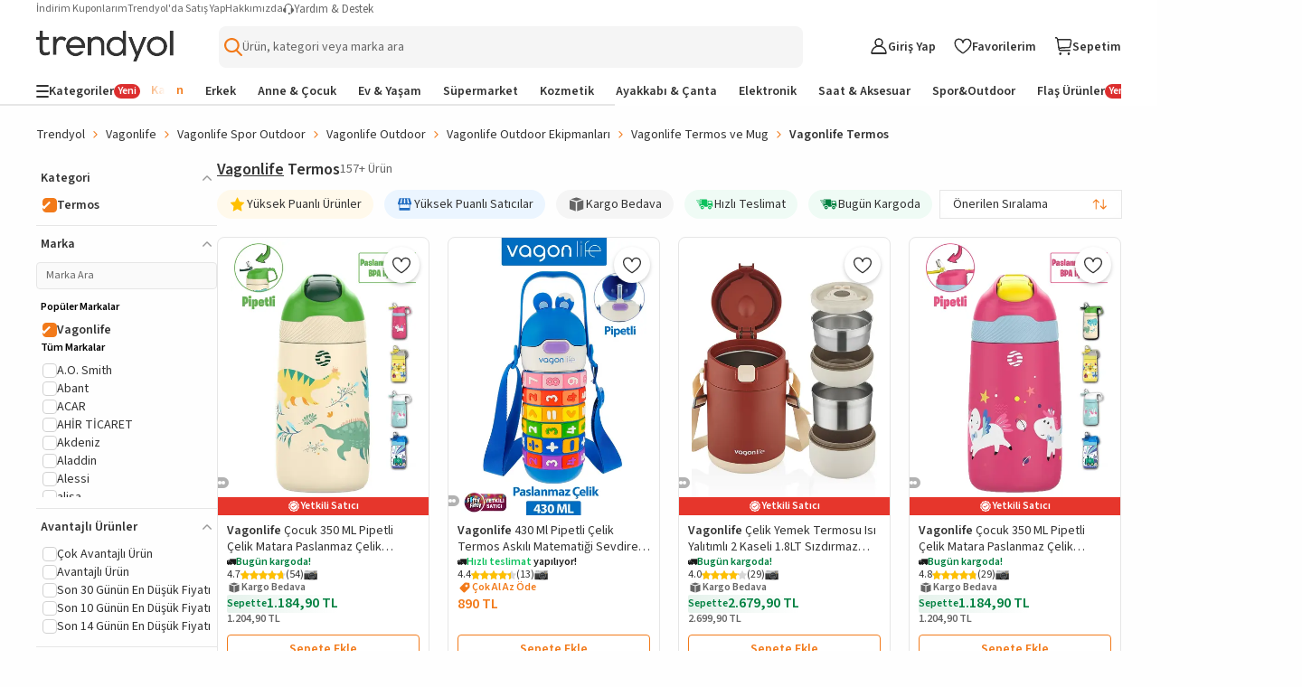

--- FILE ---
content_type: text/html; charset=utf-8
request_url: https://www.trendyol.com/vagonlife-termos-x-b105030-c1193
body_size: 123006
content:
<!DOCTYPE html><html dir="ltr" xmlns="http://www.w3.org/1999/xhtml" xmlns:og="http://ogp.me/ns#" xmlns:fb="https://www.facebook.com/2008/fbml" lang="tr-TR"><head> <link rel="preload" as="image" href="https://cdn.dsmcdn.com/mnresize/400/-/ty1127/product/media/images/prod/SPM/PIM/20240109/15/c093a105-0f2a-32f5-8a93-be148eb0503c/1_org_zoom.jpg"/><link rel="preload" as="image" href="https://cdn.dsmcdn.com/mnresize/400/-/ty1769/prod/QC_ENRICHMENT/20251010/12/f92701b3-93a2-3362-b33f-84b860969fc7/1_org_zoom.jpg"/><link rel="preload" as="image" href="https://cdn.dsmcdn.com/mnresize/400/-/ty1582/prod/QC/20241009/13/e3dfe0f7-f8f5-3918-adc2-f92996b011ea/1_org_zoom.jpg"/><link rel="preload" as="image" href="https://cdn.dsmcdn.com/mnresize/400/-/ty1126/product/media/images/prod/SPM/PIM/20240109/15/d6da375a-b690-3a40-9d50-28a37d84c3bd/1_org_zoom.jpg"/><script>window["__single-search-result_preload-images__PROPS"]={"images":["https:\u002F\u002Fcdn.dsmcdn.com\u002Fmnresize\u002F400\u002F-\u002Fty1127\u002Fproduct\u002Fmedia\u002Fimages\u002Fprod\u002FSPM\u002FPIM\u002F20240109\u002F15\u002Fc093a105-0f2a-32f5-8a93-be148eb0503c\u002F1_org_zoom.jpg","https:\u002F\u002Fcdn.dsmcdn.com\u002Fmnresize\u002F400\u002F-\u002Fty1769\u002Fprod\u002FQC_ENRICHMENT\u002F20251010\u002F12\u002Ff92701b3-93a2-3362-b33f-84b860969fc7\u002F1_org_zoom.jpg","https:\u002F\u002Fcdn.dsmcdn.com\u002Fmnresize\u002F400\u002F-\u002Fty1582\u002Fprod\u002FQC\u002F20241009\u002F13\u002Fe3dfe0f7-f8f5-3918-adc2-f92996b011ea\u002F1_org_zoom.jpg","https:\u002F\u002Fcdn.dsmcdn.com\u002Fmnresize\u002F400\u002F-\u002Fty1126\u002Fproduct\u002Fmedia\u002Fimages\u002Fprod\u002FSPM\u002FPIM\u002F20240109\u002F15\u002Fd6da375a-b690-3a40-9d50-28a37d84c3bd\u002F1_org_zoom.jpg"]}</script> <meta charset="utf-8"/><meta deployment="tr-puzzle-web-storefront-7f7d49c8d-bzrqx"/><meta name="mobile-web-app-capable" content="yes"/><meta name="application-name" content="Trendyol"/><meta name="apple-mobile-web-app-title" content="Trendyol"/><meta name="msapplication-starturl" content="/"/><meta name="format-detection" content="telephone=no"/><meta name="theme-color" content="#F9F9F9"/><meta http-equiv="X-UA-Compatible" content="IE=Edge"/><meta name="viewport" content="width=device-width, initial-scale=1, maximum-scale=5"/>  <meta property="al:ios:app_store_id" content="524362642"/><meta property="al:ios:app_name" content="Trendyol"/><meta property="al:android:package" content="trendyol.com"/><meta property="al:android:app_name" content="Trendyol.com"/>  <meta property="og:type" content="website"/> <title>Vagonlige Termos | Vagonlige Termos Bardak Modelleri - Trendyol</title><meta name="description" content="Vagonlife Termos modellerini, çeşitlerini ve kullananların yorumlarını incele, Trendyol'a özel indirimli fiyatları kaçırma!" /><link rel="canonical" href="https://www.trendyol.com/vagonlife-termos-x-b105030-c1193"><meta name="robots" content="max-image-preview:large"><link rel="alternate" hreflang="tr" href="https://www.trendyol.com/vagonlife-termos-x-b105030-c1193"><link rel="alternate" hreflang="en-sa" href="https://www.trendyol.com/en/vagonlife-thermoses-x-b105030-c1193"><link rel="alternate" hreflang="en-ae" href="https://www.trendyol.com/en/vagonlife-thermoses-x-b105030-c1193"><meta property="og:title" content="Vagonlige Termos | Vagonlige Termos Bardak Modelleri - Trendyol" /><meta property="og:description" content="Vagonlife Termos modellerini, çeşitlerini ve kullananların yorumlarını incele, Trendyol'a özel indirimli fiyatları kaçırma!" /> <script type="application/ld+json">{"@context": "https://schema.org","@type": "ItemList","url": "https://www.trendyol.com/vagonlife-termos-x-b105030-c1193","name": "Vagonlige Termos | Vagonlige Termos Bardak Modelleri - Trendyol","description": "Vagonlife Termos modellerini, çeşitlerini ve kullananların yorumlarını incele, Trendyol'a özel indirimli fiyatları kaçırma!","numberOfItems": "157","itemListElement": [
 {
  "@type": "ListItem",
  "position": 1,
  "item": {
   "@type": "Product",
   "url": "https://www.trendyol.com/vagonlife/cocuk-350-ml-pipetli-celik-matara-paslanmaz-celik-termos-5-farkli-renk-2055-350ml-p-783306659",
   "name": "Vagonlife Çocuk 350 ML Pipetli Çelik Matara Paslanmaz Çelik Termos 5 Farklı Renk 2055-350ML",
   "image": [
    "https://cdn.dsmcdn.com/ty1127/product/media/images/prod/SPM/PIM/20240109/15/c093a105-0f2a-32f5-8a93-be148eb0503c/1_org_zoom.jpg",
    "https://cdn.dsmcdn.com/ty1126/product/media/images/prod/SPM/PIM/20240109/15/4db727a9-fd41-32ad-a122-f7fac696a760/1_org_zoom.jpg",
    "https://cdn.dsmcdn.com/ty1125/product/media/images/prod/SPM/PIM/20240109/15/752eabe5-0cb0-3b58-a8b4-ef32f787e82f/1_org_zoom.jpg",
    "https://cdn.dsmcdn.com/ty1127/product/media/images/prod/SPM/PIM/20240109/15/61597a10-21d9-3d37-bed4-e73ee9eef610/1_org_zoom.jpg",
    "https://cdn.dsmcdn.com/ty1125/product/media/images/prod/SPM/PIM/20240109/15/d03f9155-bb66-3517-b7c2-5ec4e44e48f6/1_org_zoom.jpg",
    "https://cdn.dsmcdn.com/ty1125/product/media/images/prod/SPM/PIM/20240109/15/2cbe2a55-36fd-3039-8638-306dd7a3e437/1_org_zoom.jpg",
    "https://cdn.dsmcdn.com/ty1126/product/media/images/prod/SPM/PIM/20240109/15/852de127-efd3-3607-8215-f2c787c2b075/1_org_zoom.jpg"
   ],
   "description": "Vagonlife Çocuk 350 ML Pipetli Çelik Matara Paslanmaz Çelik Termos 5 Farklı Renk 2055-350ML yorumlarını inceleyin, Trendyol'a özel indirimli fiyata satın alın.",
   "sku": "783306659",
   "color": "Yeşil",
   "brand": {
    "@type": "Brand",
    "name": "Vagonlife"
   },
   "offers": {
    "@type": "Offer",
    "url": "https://www.trendyol.com/vagonlife/cocuk-350-ml-pipetli-celik-matara-paslanmaz-celik-termos-5-farkli-renk-2055-350ml-p-783306659",
    "priceCurrency": "TRY",
    "price": "1184.90",
    "itemCondition": "https://schema.org/NewCondition",
    "hasMerchantReturnPolicy": {
     "@type": "MerchantReturnPolicy",
     "applicableCountry": "TR",
     "returnPolicyCategory": "https://schema.org/MerchantReturnFiniteReturnWindow",
     "merchantReturnDays": 15,
     "returnMethod": [
      "https://schema.org/ReturnAtKiosk",
      "https://schema.org/ReturnByMail"
     ],
     "merchantReturnLink": "https://www.trendyol.com/yardim/sorular",
     "returnFees": "https://schema.org/FreeReturn"
    },
    "shippingDetails": {
     "@context": "https://schema.org/",
     "@type": "OfferShippingDetails",
     "shippingRate": {
      "@type": "MonetaryAmount",
      "value": "49.99",
      "currency": "TRY"
     },
     "shippingDestination": {
      "@type": "DefinedRegion",
      "addressCountry": "TR"
     },
     "deliveryTime": {
      "@type": "ShippingDeliveryTime",
      "businessDays": {
       "@type": "OpeningHoursSpecification",
       "dayOfWeek": [
        "https://schema.org/Monday",
        "https://schema.org/Tuesday",
        "https://schema.org/Wednesday",
        "https://schema.org/Thursday",
        "https://schema.org/Friday",
        "https://schema.org/Saturday",
        "https://schema.org/Sunday"
       ]
      }
     }
    },
    "availability": "https://schema.org/InStock"
   }
  }
 },
 {
  "@type": "ListItem",
  "position": 2,
  "item": {
   "@type": "Product",
   "url": "https://www.trendyol.com/vagonlife/430-ml-pipetli-celik-termos-askili-matematigi-sevdiren-su-matarasi-p-942305110",
   "name": "Vagonlife 430 Ml Pipetli Çelik Termos Askılı Matematiği Sevdiren Su Matarası",
   "image": [
    "https://cdn.dsmcdn.com/ty1769/prod/QC_ENRICHMENT/20251010/12/f92701b3-93a2-3362-b33f-84b860969fc7/1_org_zoom.jpg",
    "https://cdn.dsmcdn.com/ty1769/prod/QC_ENRICHMENT/20251010/12/01c14d5d-815a-3778-a080-478c36b6bf13/1_org_zoom.jpg",
    "https://cdn.dsmcdn.com/ty1768/prod/QC_ENRICHMENT/20251010/12/2d044740-bb93-36d8-a4ac-c56df0500719/1_org_zoom.jpg",
    "https://cdn.dsmcdn.com/ty1767/prod/QC_ENRICHMENT/20251010/12/8c6b4455-df8a-3188-ba33-1c42a031493a/1_org_zoom.jpg",
    "https://cdn.dsmcdn.com/ty1768/prod/QC_ENRICHMENT/20251010/12/ecd8e960-c862-3df2-b5b2-78a87bc221db/1_org_zoom.jpg",
    "https://cdn.dsmcdn.com/ty1768/prod/QC_ENRICHMENT/20251010/12/a1deec15-8035-3369-b48d-7357c98637d1/1_org_zoom.jpg",
    "https://cdn.dsmcdn.com/ty1769/prod/QC_ENRICHMENT/20251010/12/42d011fe-223f-34b8-bf41-47c929e9a244/1_org_zoom.jpg",
    "https://cdn.dsmcdn.com/ty1769/prod/QC_ENRICHMENT/20251010/12/dbad2769-96fd-34da-9c9e-17283926a76f/1_org_zoom.jpg"
   ],
   "description": "Vagonlife 430 Ml Pipetli Çelik Termos Askılı Matematiği Sevdiren Su Matarası yorumlarını inceleyin, Trendyol'a özel indirimli fiyata satın alın.",
   "sku": "942305110",
   "color": "Mavi",
   "brand": {
    "@type": "Brand",
    "name": "Vagonlife"
   },
   "offers": {
    "@type": "Offer",
    "url": "https://www.trendyol.com/vagonlife/430-ml-pipetli-celik-termos-askili-matematigi-sevdiren-su-matarasi-p-942305110",
    "priceCurrency": "TRY",
    "price": "890.00",
    "itemCondition": "https://schema.org/NewCondition",
    "hasMerchantReturnPolicy": {
     "@type": "MerchantReturnPolicy",
     "applicableCountry": "TR",
     "returnPolicyCategory": "https://schema.org/MerchantReturnFiniteReturnWindow",
     "merchantReturnDays": 15,
     "returnMethod": [
      "https://schema.org/ReturnAtKiosk",
      "https://schema.org/ReturnByMail"
     ],
     "merchantReturnLink": "https://www.trendyol.com/yardim/sorular",
     "returnFees": "https://schema.org/FreeReturn"
    },
    "shippingDetails": {
     "@context": "https://schema.org/",
     "@type": "OfferShippingDetails",
     "shippingRate": {
      "@type": "MonetaryAmount",
      "value": "49.99",
      "currency": "TRY"
     },
     "shippingDestination": {
      "@type": "DefinedRegion",
      "addressCountry": "TR"
     },
     "deliveryTime": {
      "@type": "ShippingDeliveryTime",
      "businessDays": {
       "@type": "OpeningHoursSpecification",
       "dayOfWeek": [
        "https://schema.org/Monday",
        "https://schema.org/Tuesday",
        "https://schema.org/Wednesday",
        "https://schema.org/Thursday",
        "https://schema.org/Friday",
        "https://schema.org/Saturday",
        "https://schema.org/Sunday"
       ]
      }
     }
    },
    "availability": "https://schema.org/InStock"
   }
  }
 },
 {
  "@type": "ListItem",
  "position": 3,
  "item": {
   "@type": "Product",
   "url": "https://www.trendyol.com/vagonlife/celik-yemek-termosu-isi-yalitimli-2-kaseli-1-8lt-sizdirmaz-vakumlu-kap-tasima-askili-ff10-p-864963099",
   "name": "Vagonlife Çelik Yemek Termosu Isı Yalıtımlı 2 Kaseli 1.8LT Sızdırmaz Vakumlu Kap Taşıma Askılı -FF10",
   "image": [
    "https://cdn.dsmcdn.com/ty1582/prod/QC/20241009/13/e3dfe0f7-f8f5-3918-adc2-f92996b011ea/1_org_zoom.jpg",
    "https://cdn.dsmcdn.com/ty1582/prod/QC/20241009/13/af37beee-850c-3a26-a4f0-f4c475c11f28/1_org_zoom.jpg",
    "https://cdn.dsmcdn.com/ty1583/prod/QC/20241009/13/30e960b4-8829-3777-bf73-f9ab8219a432/1_org_zoom.jpg",
    "https://cdn.dsmcdn.com/ty1581/prod/QC/20241009/13/b764fde7-1f52-3664-9730-b008044eccd4/1_org_zoom.jpg",
    "https://cdn.dsmcdn.com/ty1583/prod/QC/20241009/13/5352cc5e-d9df-36c3-a46f-7a989ec91d1a/1_org_zoom.jpg",
    "https://cdn.dsmcdn.com/ty1583/prod/QC/20241009/13/8ef4cb80-434d-3582-8559-8f18f4cf23bb/1_org_zoom.jpg"
   ],
   "description": "Vagonlife Çelik Yemek Termosu Isı Yalıtımlı 2 Kaseli 1.8LT Sızdırmaz Vakumlu Kap Taşıma Askılı -FF10 yorumlarını inceleyin, Trendyol'a özel indirimli fiyata satın alın.",
   "sku": "864963099",
   "color": "Kırmızı",
   "brand": {
    "@type": "Brand",
    "name": "Vagonlife"
   },
   "offers": {
    "@type": "Offer",
    "url": "https://www.trendyol.com/vagonlife/celik-yemek-termosu-isi-yalitimli-2-kaseli-1-8lt-sizdirmaz-vakumlu-kap-tasima-askili-ff10-p-864963099",
    "priceCurrency": "TRY",
    "price": "2679.90",
    "itemCondition": "https://schema.org/NewCondition",
    "hasMerchantReturnPolicy": {
     "@type": "MerchantReturnPolicy",
     "applicableCountry": "TR",
     "returnPolicyCategory": "https://schema.org/MerchantReturnFiniteReturnWindow",
     "merchantReturnDays": 15,
     "returnMethod": [
      "https://schema.org/ReturnAtKiosk",
      "https://schema.org/ReturnByMail"
     ],
     "merchantReturnLink": "https://www.trendyol.com/yardim/sorular",
     "returnFees": "https://schema.org/FreeReturn"
    },
    "shippingDetails": {
     "@context": "https://schema.org/",
     "@type": "OfferShippingDetails",
     "shippingRate": {
      "@type": "MonetaryAmount",
      "value": "49.99",
      "currency": "TRY"
     },
     "shippingDestination": {
      "@type": "DefinedRegion",
      "addressCountry": "TR"
     },
     "deliveryTime": {
      "@type": "ShippingDeliveryTime",
      "businessDays": {
       "@type": "OpeningHoursSpecification",
       "dayOfWeek": [
        "https://schema.org/Monday",
        "https://schema.org/Tuesday",
        "https://schema.org/Wednesday",
        "https://schema.org/Thursday",
        "https://schema.org/Friday",
        "https://schema.org/Saturday",
        "https://schema.org/Sunday"
       ]
      }
     }
    },
    "availability": "https://schema.org/InStock"
   }
  }
 },
 {
  "@type": "ListItem",
  "position": 4,
  "item": {
   "@type": "Product",
   "url": "https://www.trendyol.com/vagonlife/cocuk-350-ml-pipetli-celik-matara-paslanmaz-celik-termos-5-farkli-renk-2055-350ml-p-783307524",
   "name": "Vagonlife Çocuk 350 ML Pipetli Çelik Matara Paslanmaz Çelik Termos 5 Farklı Renk 2055-350ML",
   "image": [
    "https://cdn.dsmcdn.com/ty1126/product/media/images/prod/SPM/PIM/20240109/15/d6da375a-b690-3a40-9d50-28a37d84c3bd/1_org_zoom.jpg",
    "https://cdn.dsmcdn.com/ty1126/product/media/images/prod/SPM/PIM/20240109/15/ba0b07e9-4099-3ae7-a4f9-a996eafd654d/1_org_zoom.jpg",
    "https://cdn.dsmcdn.com/ty1126/product/media/images/prod/SPM/PIM/20240109/15/7f15d602-bf22-3b45-a2a1-5602691f7bdf/1_org_zoom.jpg",
    "https://cdn.dsmcdn.com/ty1125/product/media/images/prod/SPM/PIM/20240109/15/13fdb977-8f8c-3670-9581-2f7a05e2cd55/1_org_zoom.jpg",
    "https://cdn.dsmcdn.com/ty1126/product/media/images/prod/SPM/PIM/20240109/15/1bc7b749-7bd6-3e10-9f0e-2d045bf1c00a/1_org_zoom.jpg",
    "https://cdn.dsmcdn.com/ty1127/product/media/images/prod/SPM/PIM/20240109/15/a63281c8-adc4-3679-868b-fd316e7cd5aa/1_org_zoom.jpg",
    "https://cdn.dsmcdn.com/ty1125/product/media/images/prod/SPM/PIM/20240109/15/2f8d9848-d92c-3945-a7f4-7241be5ee2ec/1_org_zoom.jpg"
   ],
   "description": "Vagonlife Çocuk 350 ML Pipetli Çelik Matara Paslanmaz Çelik Termos 5 Farklı Renk 2055-350ML yorumlarını inceleyin, Trendyol'a özel indirimli fiyata satın alın.",
   "sku": "783307524",
   "color": "Pembe 350 ML",
   "brand": {
    "@type": "Brand",
    "name": "Vagonlife"
   },
   "offers": {
    "@type": "Offer",
    "url": "https://www.trendyol.com/vagonlife/cocuk-350-ml-pipetli-celik-matara-paslanmaz-celik-termos-5-farkli-renk-2055-350ml-p-783307524",
    "priceCurrency": "TRY",
    "price": "1184.90",
    "itemCondition": "https://schema.org/NewCondition",
    "hasMerchantReturnPolicy": {
     "@type": "MerchantReturnPolicy",
     "applicableCountry": "TR",
     "returnPolicyCategory": "https://schema.org/MerchantReturnFiniteReturnWindow",
     "merchantReturnDays": 15,
     "returnMethod": [
      "https://schema.org/ReturnAtKiosk",
      "https://schema.org/ReturnByMail"
     ],
     "merchantReturnLink": "https://www.trendyol.com/yardim/sorular",
     "returnFees": "https://schema.org/FreeReturn"
    },
    "shippingDetails": {
     "@context": "https://schema.org/",
     "@type": "OfferShippingDetails",
     "shippingRate": {
      "@type": "MonetaryAmount",
      "value": "49.99",
      "currency": "TRY"
     },
     "shippingDestination": {
      "@type": "DefinedRegion",
      "addressCountry": "TR"
     },
     "deliveryTime": {
      "@type": "ShippingDeliveryTime",
      "businessDays": {
       "@type": "OpeningHoursSpecification",
       "dayOfWeek": [
        "https://schema.org/Monday",
        "https://schema.org/Tuesday",
        "https://schema.org/Wednesday",
        "https://schema.org/Thursday",
        "https://schema.org/Friday",
        "https://schema.org/Saturday",
        "https://schema.org/Sunday"
       ]
      }
     }
    },
    "availability": "https://schema.org/InStock"
   }
  }
 },
 {
  "@type": "ListItem",
  "position": 5,
  "item": {
   "@type": "Product",
   "url": "https://www.trendyol.com/vagonlife/430-ml-pipetli-celik-termos-askili-matematigi-sevdiren-su-matarasi-ffvgn-430ml30031-p-942304820",
   "name": "Vagonlife 430 ML Pipetli Çelik Termos Askılı Matematiği Sevdiren Su Matarası FFVGN-430ML30031",
   "image": [
    "https://cdn.dsmcdn.com/ty1769/prod/QC_ENRICHMENT/20251010/12/bfe86ab3-3d61-3324-850f-d7c68e248b25/1_org_zoom.jpg",
    "https://cdn.dsmcdn.com/ty1768/prod/QC_ENRICHMENT/20251010/12/6998ff6b-9281-3ea3-85a1-721ad1f39d98/1_org_zoom.jpg",
    "https://cdn.dsmcdn.com/ty1768/prod/QC_ENRICHMENT/20251010/12/189d8e57-b9e9-32a0-acfa-e38dbff5f238/1_org_zoom.jpg",
    "https://cdn.dsmcdn.com/ty1767/prod/QC_ENRICHMENT/20251010/12/4a03d9c5-5a72-35e0-b4d9-cf2e8e1434b0/1_org_zoom.jpg",
    "https://cdn.dsmcdn.com/ty1769/prod/QC_ENRICHMENT/20251010/12/f41b4141-eff8-3023-a2b3-66f103124f48/1_org_zoom.jpg",
    "https://cdn.dsmcdn.com/ty1769/prod/QC_ENRICHMENT/20251010/12/5271a273-825d-3727-be5f-49557dc28fab/1_org_zoom.jpg",
    "https://cdn.dsmcdn.com/ty1767/prod/QC_ENRICHMENT/20251010/12/39d09b71-e7f8-3e0f-99b8-169c4fc37e28/1_org_zoom.jpg",
    "https://cdn.dsmcdn.com/ty1769/prod/QC_ENRICHMENT/20251010/12/0e93ada7-0d18-3fcf-b853-fcceffe811b1/1_org_zoom.jpg"
   ],
   "description": "Vagonlife 430 ML Pipetli Çelik Termos Askılı Matematiği Sevdiren Su Matarası FFVGN-430ML30031 yorumlarını inceleyin, Trendyol'a özel indirimli fiyata satın alın.",
   "sku": "942304820",
   "color": "Pembe",
   "brand": {
    "@type": "Brand",
    "name": "Vagonlife"
   },
   "offers": {
    "@type": "Offer",
    "url": "https://www.trendyol.com/vagonlife/430-ml-pipetli-celik-termos-askili-matematigi-sevdiren-su-matarasi-ffvgn-430ml30031-p-942304820",
    "priceCurrency": "TRY",
    "price": "839.90",
    "itemCondition": "https://schema.org/NewCondition",
    "hasMerchantReturnPolicy": {
     "@type": "MerchantReturnPolicy",
     "applicableCountry": "TR",
     "returnPolicyCategory": "https://schema.org/MerchantReturnFiniteReturnWindow",
     "merchantReturnDays": 15,
     "returnMethod": [
      "https://schema.org/ReturnAtKiosk",
      "https://schema.org/ReturnByMail"
     ],
     "merchantReturnLink": "https://www.trendyol.com/yardim/sorular",
     "returnFees": "https://schema.org/FreeReturn"
    },
    "shippingDetails": {
     "@context": "https://schema.org/",
     "@type": "OfferShippingDetails",
     "shippingRate": {
      "@type": "MonetaryAmount",
      "value": "49.99",
      "currency": "TRY"
     },
     "shippingDestination": {
      "@type": "DefinedRegion",
      "addressCountry": "TR"
     },
     "deliveryTime": {
      "@type": "ShippingDeliveryTime",
      "businessDays": {
       "@type": "OpeningHoursSpecification",
       "dayOfWeek": [
        "https://schema.org/Monday",
        "https://schema.org/Tuesday",
        "https://schema.org/Wednesday",
        "https://schema.org/Thursday",
        "https://schema.org/Friday",
        "https://schema.org/Saturday",
        "https://schema.org/Sunday"
       ]
      }
     }
    },
    "availability": "https://schema.org/InStock"
   }
  }
 },
 {
  "@type": "ListItem",
  "position": 6,
  "item": {
   "@type": "Product",
   "url": "https://www.trendyol.com/vagonlife/cocuk-350-ml-pipetli-celik-matara-paslanmaz-celik-termos-5-farkli-renk-2055-350ml-p-783306629",
   "name": "Vagonlife Çocuk 350 ML Pipetli Çelik Matara Paslanmaz Çelik Termos 5 Farklı Renk 2055-350ML",
   "image": [
    "https://cdn.dsmcdn.com/ty1125/product/media/images/prod/SPM/PIM/20240109/15/fe89e5d6-6380-3949-aa4a-940a593e756a/1_org_zoom.jpg",
    "https://cdn.dsmcdn.com/ty1127/product/media/images/prod/SPM/PIM/20240109/15/9b4198d0-ac48-387a-8ec9-21a0c0f15610/1_org_zoom.jpg",
    "https://cdn.dsmcdn.com/ty1125/product/media/images/prod/SPM/PIM/20240109/15/2dbb7155-3fdc-33bf-87d1-7b6fca8d6c36/1_org_zoom.jpg",
    "https://cdn.dsmcdn.com/ty1125/product/media/images/prod/SPM/PIM/20240109/15/76083300-f955-3faa-947e-206fa5f77aca/1_org_zoom.jpg",
    "https://cdn.dsmcdn.com/ty1127/product/media/images/prod/SPM/PIM/20240109/15/b3df5392-1b9e-343f-9f03-ef51c5c930b2/1_org_zoom.jpg",
    "https://cdn.dsmcdn.com/ty1126/product/media/images/prod/SPM/PIM/20240109/15/a670148f-0da0-37e6-863d-a95da47f5a25/1_org_zoom.jpg",
    "https://cdn.dsmcdn.com/ty1125/product/media/images/prod/SPM/PIM/20240109/15/9fd7c4a8-ad3b-36f7-89a8-bbbd05515e48/1_org_zoom.jpg"
   ],
   "description": "Vagonlife Çocuk 350 ML Pipetli Çelik Matara Paslanmaz Çelik Termos 5 Farklı Renk 2055-350ML yorumlarını inceleyin, Trendyol'a özel indirimli fiyata satın alın.",
   "sku": "783306629",
   "color": "Sarı",
   "brand": {
    "@type": "Brand",
    "name": "Vagonlife"
   },
   "offers": {
    "@type": "Offer",
    "url": "https://www.trendyol.com/vagonlife/cocuk-350-ml-pipetli-celik-matara-paslanmaz-celik-termos-5-farkli-renk-2055-350ml-p-783306629",
    "priceCurrency": "TRY",
    "price": "1139.90",
    "itemCondition": "https://schema.org/NewCondition",
    "hasMerchantReturnPolicy": {
     "@type": "MerchantReturnPolicy",
     "applicableCountry": "TR",
     "returnPolicyCategory": "https://schema.org/MerchantReturnFiniteReturnWindow",
     "merchantReturnDays": 15,
     "returnMethod": [
      "https://schema.org/ReturnAtKiosk",
      "https://schema.org/ReturnByMail"
     ],
     "merchantReturnLink": "https://www.trendyol.com/yardim/sorular",
     "returnFees": "https://schema.org/FreeReturn"
    },
    "shippingDetails": {
     "@context": "https://schema.org/",
     "@type": "OfferShippingDetails",
     "shippingRate": {
      "@type": "MonetaryAmount",
      "value": "49.99",
      "currency": "TRY"
     },
     "shippingDestination": {
      "@type": "DefinedRegion",
      "addressCountry": "TR"
     },
     "deliveryTime": {
      "@type": "ShippingDeliveryTime",
      "businessDays": {
       "@type": "OpeningHoursSpecification",
       "dayOfWeek": [
        "https://schema.org/Monday",
        "https://schema.org/Tuesday",
        "https://schema.org/Wednesday",
        "https://schema.org/Thursday",
        "https://schema.org/Friday",
        "https://schema.org/Saturday",
        "https://schema.org/Sunday"
       ]
      }
     }
    },
    "availability": "https://schema.org/InStock"
   }
  }
 },
 {
  "@type": "ListItem",
  "position": 7,
  "item": {
   "@type": "Product",
   "url": "https://www.trendyol.com/vagonlife/celik-yemek-termosu-isi-yalitimli-2-kaseli-1-8lt-sizdirmaz-vakumlu-kap-tasima-askili-ff10-p-864963089",
   "name": "Vagonlife Çelik Yemek Termosu Isı Yalıtımlı 2 Kaseli 1.8LT Sızdırmaz Vakumlu Kap Taşıma Askılı -FF10",
   "image": [
    "https://cdn.dsmcdn.com/ty1583/prod/QC/20241009/13/04f8a103-aef2-3fd5-99de-4ce7168b5f20/1_org_zoom.jpg",
    "https://cdn.dsmcdn.com/ty1582/prod/QC/20241009/13/668777d0-7e4e-3e60-8f24-267a46d29fd1/1_org_zoom.jpg",
    "https://cdn.dsmcdn.com/ty1582/prod/QC/20241009/13/ecb7a203-feaf-321d-a9fc-7dbba0c105dd/1_org_zoom.jpg",
    "https://cdn.dsmcdn.com/ty1582/prod/QC/20241009/13/fa5c57e3-c8f1-3659-8dec-c0dfb94968e7/1_org_zoom.jpg",
    "https://cdn.dsmcdn.com/ty1582/prod/QC/20241009/13/7c6ccbc4-590c-31da-b93a-c5968e6010ae/1_org_zoom.jpg",
    "https://cdn.dsmcdn.com/ty1583/prod/QC/20241009/13/47e27c90-3ec7-3acc-80be-985a0a3aece0/1_org_zoom.jpg"
   ],
   "description": "Vagonlife Çelik Yemek Termosu Isı Yalıtımlı 2 Kaseli 1.8LT Sızdırmaz Vakumlu Kap Taşıma Askılı -FF10 yorumlarını inceleyin, Trendyol'a özel indirimli fiyata satın alın.",
   "sku": "864963089",
   "color": "Bej",
   "brand": {
    "@type": "Brand",
    "name": "Vagonlife"
   },
   "offers": {
    "@type": "Offer",
    "url": "https://www.trendyol.com/vagonlife/celik-yemek-termosu-isi-yalitimli-2-kaseli-1-8lt-sizdirmaz-vakumlu-kap-tasima-askili-ff10-p-864963089",
    "priceCurrency": "TRY",
    "price": "2304.90",
    "itemCondition": "https://schema.org/NewCondition",
    "hasMerchantReturnPolicy": {
     "@type": "MerchantReturnPolicy",
     "applicableCountry": "TR",
     "returnPolicyCategory": "https://schema.org/MerchantReturnFiniteReturnWindow",
     "merchantReturnDays": 15,
     "returnMethod": [
      "https://schema.org/ReturnAtKiosk",
      "https://schema.org/ReturnByMail"
     ],
     "merchantReturnLink": "https://www.trendyol.com/yardim/sorular",
     "returnFees": "https://schema.org/FreeReturn"
    },
    "shippingDetails": {
     "@context": "https://schema.org/",
     "@type": "OfferShippingDetails",
     "shippingRate": {
      "@type": "MonetaryAmount",
      "value": "49.99",
      "currency": "TRY"
     },
     "shippingDestination": {
      "@type": "DefinedRegion",
      "addressCountry": "TR"
     },
     "deliveryTime": {
      "@type": "ShippingDeliveryTime",
      "businessDays": {
       "@type": "OpeningHoursSpecification",
       "dayOfWeek": [
        "https://schema.org/Monday",
        "https://schema.org/Tuesday",
        "https://schema.org/Wednesday",
        "https://schema.org/Thursday",
        "https://schema.org/Friday",
        "https://schema.org/Saturday",
        "https://schema.org/Sunday"
       ]
      }
     }
    },
    "availability": "https://schema.org/InStock"
   }
  }
 },
 {
  "@type": "ListItem",
  "position": 8,
  "item": {
   "@type": "Product",
   "url": "https://www.trendyol.com/vagonlife/cocuk-350-ml-pipetli-celik-matara-paslanmaz-celik-termos-5-farkli-renk-2055-350ml-p-783311840",
   "name": "Vagonlife Çocuk 350 ML Pipetli Çelik Matara Paslanmaz Çelik Termos 5 Farklı Renk 2055-350ML",
   "image": [
    "https://cdn.dsmcdn.com/ty1126/product/media/images/prod/SPM/PIM/20240109/15/3f4789d4-c642-3361-91b3-b91d141438bc/1_org_zoom.jpg",
    "https://cdn.dsmcdn.com/ty1126/product/media/images/prod/SPM/PIM/20240109/15/02ad6bf2-cb36-3f52-a8d7-d347c4bd4250/1_org_zoom.jpg",
    "https://cdn.dsmcdn.com/ty1125/product/media/images/prod/SPM/PIM/20240109/15/abca6b9f-142c-31ad-bf62-88569e039730/1_org_zoom.jpg",
    "https://cdn.dsmcdn.com/ty1125/product/media/images/prod/SPM/PIM/20240109/15/75b0487d-95b2-3e55-9880-5f3edf652b93/1_org_zoom.jpg",
    "https://cdn.dsmcdn.com/ty1125/product/media/images/prod/SPM/PIM/20240109/15/c31bb7f2-3b9d-33ff-a260-f1da28da0c12/1_org_zoom.jpg",
    "https://cdn.dsmcdn.com/ty1125/product/media/images/prod/SPM/PIM/20240109/15/37a9fd34-c115-3a4c-959d-958a8f49c356/1_org_zoom.jpg",
    "https://cdn.dsmcdn.com/ty1125/product/media/images/prod/SPM/PIM/20240109/15/9d817f5d-8e5a-32ce-b791-c0cbf9924a59/1_org_zoom.jpg"
   ],
   "description": "Vagonlife Çocuk 350 ML Pipetli Çelik Matara Paslanmaz Çelik Termos 5 Farklı Renk 2055-350ML yorumlarını inceleyin, Trendyol'a özel indirimli fiyata satın alın.",
   "sku": "783311840",
   "color": "Mavi 350 ML",
   "brand": {
    "@type": "Brand",
    "name": "Vagonlife"
   },
   "offers": {
    "@type": "Offer",
    "url": "https://www.trendyol.com/vagonlife/cocuk-350-ml-pipetli-celik-matara-paslanmaz-celik-termos-5-farkli-renk-2055-350ml-p-783311840",
    "priceCurrency": "TRY",
    "price": "1184.90",
    "itemCondition": "https://schema.org/NewCondition",
    "hasMerchantReturnPolicy": {
     "@type": "MerchantReturnPolicy",
     "applicableCountry": "TR",
     "returnPolicyCategory": "https://schema.org/MerchantReturnFiniteReturnWindow",
     "merchantReturnDays": 15,
     "returnMethod": [
      "https://schema.org/ReturnAtKiosk",
      "https://schema.org/ReturnByMail"
     ],
     "merchantReturnLink": "https://www.trendyol.com/yardim/sorular",
     "returnFees": "https://schema.org/FreeReturn"
    },
    "shippingDetails": {
     "@context": "https://schema.org/",
     "@type": "OfferShippingDetails",
     "shippingRate": {
      "@type": "MonetaryAmount",
      "value": "49.99",
      "currency": "TRY"
     },
     "shippingDestination": {
      "@type": "DefinedRegion",
      "addressCountry": "TR"
     },
     "deliveryTime": {
      "@type": "ShippingDeliveryTime",
      "businessDays": {
       "@type": "OpeningHoursSpecification",
       "dayOfWeek": [
        "https://schema.org/Monday",
        "https://schema.org/Tuesday",
        "https://schema.org/Wednesday",
        "https://schema.org/Thursday",
        "https://schema.org/Friday",
        "https://schema.org/Saturday",
        "https://schema.org/Sunday"
       ]
      }
     }
    },
    "availability": "https://schema.org/InStock"
   }
  }
 },
 {
  "@type": "ListItem",
  "position": 9,
  "item": {
   "@type": "Product",
   "url": "https://www.trendyol.com/vagonlife/celik-pudra-koyu-gri-beslenme-kabi-sefer-tasi-1200-ml-bl20183-p-812891081",
   "name": "Vagonlife Çelik Pudra Koyu Gri Beslenme Kabı Sefer Tası 1200 ml Bl20183",
   "image": [
    "https://cdn.dsmcdn.com/ty1478/product/media/images/prod/QC/20240812/18/5673fbfa-9e10-3379-9602-9003eb73cdd3/1_org_zoom.jpg",
    "https://cdn.dsmcdn.com/ty1478/product/media/images/prod/QC/20240812/18/0ad71677-21b3-3d2c-9cf0-61aeb040325f/1_org_zoom.jpg",
    "https://cdn.dsmcdn.com/ty1476/product/media/images/prod/QC/20240812/18/6d830202-0550-3131-aec6-859be8c143e4/1_org_zoom.jpg",
    "https://cdn.dsmcdn.com/ty1477/product/media/images/prod/QC/20240812/18/d309c0bf-19be-300b-b714-5ea5de5008c7/1_org_zoom.jpg"
   ],
   "description": "Vagonlife Çelik Pudra Koyu Gri Beslenme Kabı Sefer Tası 1200 ml Bl20183 yorumlarını inceleyin, Trendyol'a özel indirimli fiyata satın alın.",
   "sku": "812891081",
   "color": "pudra",
   "brand": {
    "@type": "Brand",
    "name": "Vagonlife"
   },
   "offers": {
    "@type": "Offer",
    "url": "https://www.trendyol.com/vagonlife/celik-pudra-koyu-gri-beslenme-kabi-sefer-tasi-1200-ml-bl20183-p-812891081",
    "priceCurrency": "TRY",
    "price": "940.00",
    "itemCondition": "https://schema.org/NewCondition",
    "hasMerchantReturnPolicy": {
     "@type": "MerchantReturnPolicy",
     "applicableCountry": "TR",
     "returnPolicyCategory": "https://schema.org/MerchantReturnFiniteReturnWindow",
     "merchantReturnDays": 15,
     "returnMethod": [
      "https://schema.org/ReturnAtKiosk",
      "https://schema.org/ReturnByMail"
     ],
     "merchantReturnLink": "https://www.trendyol.com/yardim/sorular",
     "returnFees": "https://schema.org/FreeReturn"
    },
    "shippingDetails": {
     "@context": "https://schema.org/",
     "@type": "OfferShippingDetails",
     "shippingRate": {
      "@type": "MonetaryAmount",
      "value": "49.99",
      "currency": "TRY"
     },
     "shippingDestination": {
      "@type": "DefinedRegion",
      "addressCountry": "TR"
     },
     "deliveryTime": {
      "@type": "ShippingDeliveryTime",
      "businessDays": {
       "@type": "OpeningHoursSpecification",
       "dayOfWeek": [
        "https://schema.org/Monday",
        "https://schema.org/Tuesday",
        "https://schema.org/Wednesday",
        "https://schema.org/Thursday",
        "https://schema.org/Friday",
        "https://schema.org/Saturday",
        "https://schema.org/Sunday"
       ]
      }
     }
    },
    "availability": "https://schema.org/InStock"
   }
  }
 },
 {
  "@type": "ListItem",
  "position": 10,
  "item": {
   "@type": "Product",
   "url": "https://www.trendyol.com/vagonlife/diller-520-ml-kilifli-tek-kapak-cift-kullanim-pipetli-pipetsiz-tasima-el-askili-vacum-cup-celik-term-p-993267264",
   "name": "Vagonlife DILLER 520 ML Kılıflı Tek Kapak Çift Kullanım Pipetli/Pipetsiz Taşıma El Askılı Vacum Cup/Çelik Term",
   "image": [
    "https://cdn.dsmcdn.com/ty1766/prod/QC_PREP/20250927/13/5f7bb020-2aec-3b1d-a938-54b16a1f658c/1_org_zoom.jpg",
    "https://cdn.dsmcdn.com/ty1765/prod/QC_PREP/20250927/11/44743749-2dff-3b7d-9e57-029f809d6d5e/1_org_zoom.jpg",
    "https://cdn.dsmcdn.com/ty1765/prod/QC_PREP/20250927/11/9e39ccab-7cf8-362b-b8b8-a4744d476ef7/1_org_zoom.jpg",
    "https://cdn.dsmcdn.com/ty1764/prod/QC_PREP/20250927/11/bd8bf0c4-9aa9-338f-97b5-867086041d80/1_org_zoom.jpg"
   ],
   "description": "Vagonlife DILLER 520 ML Kılıflı Tek Kapak Çift Kullanım Pipetli/Pipetsiz Taşıma El Askılı Vacum Cup/Çelik Term yorumlarını inceleyin, Trendyol'a özel indirimli fiyata satın alın.",
   "sku": "993267264",
   "color": "Pembe",
   "brand": {
    "@type": "Brand",
    "name": "Vagonlife"
   },
   "offers": {
    "@type": "Offer",
    "url": "https://www.trendyol.com/vagonlife/diller-520-ml-kilifli-tek-kapak-cift-kullanim-pipetli-pipetsiz-tasima-el-askili-vacum-cup-celik-term-p-993267264",
    "priceCurrency": "TRY",
    "price": "1179.90",
    "itemCondition": "https://schema.org/NewCondition",
    "hasMerchantReturnPolicy": {
     "@type": "MerchantReturnPolicy",
     "applicableCountry": "TR",
     "returnPolicyCategory": "https://schema.org/MerchantReturnFiniteReturnWindow",
     "merchantReturnDays": 15,
     "returnMethod": [
      "https://schema.org/ReturnAtKiosk",
      "https://schema.org/ReturnByMail"
     ],
     "merchantReturnLink": "https://www.trendyol.com/yardim/sorular",
     "returnFees": "https://schema.org/FreeReturn"
    },
    "shippingDetails": {
     "@context": "https://schema.org/",
     "@type": "OfferShippingDetails",
     "shippingRate": {
      "@type": "MonetaryAmount",
      "value": "49.99",
      "currency": "TRY"
     },
     "shippingDestination": {
      "@type": "DefinedRegion",
      "addressCountry": "TR"
     },
     "deliveryTime": {
      "@type": "ShippingDeliveryTime",
      "businessDays": {
       "@type": "OpeningHoursSpecification",
       "dayOfWeek": [
        "https://schema.org/Monday",
        "https://schema.org/Tuesday",
        "https://schema.org/Wednesday",
        "https://schema.org/Thursday",
        "https://schema.org/Friday",
        "https://schema.org/Saturday",
        "https://schema.org/Sunday"
       ]
      }
     }
    },
    "availability": "https://schema.org/InStock"
   }
  }
 },
 {
  "@type": "ListItem",
  "position": 11,
  "item": {
   "@type": "Product",
   "url": "https://www.trendyol.com/vagonlife/430-ml-pipetli-celik-termos-askili-matematigi-sevdiren-su-matarasi-ffvgn-430ml30031-p-942304970",
   "name": "Vagonlife 430 ML Pipetli Çelik Termos Askılı Matematiği Sevdiren Su Matarası FFVGN-430ML30031",
   "image": [
    "https://cdn.dsmcdn.com/ty1769/prod/QC_ENRICHMENT/20251010/12/38d2a2c1-f27b-3933-824b-650335aa5e13/1_org_zoom.jpg",
    "https://cdn.dsmcdn.com/ty1768/prod/QC_ENRICHMENT/20251010/12/29662c26-962d-3dac-b812-0fe26e8aa6ab/1_org_zoom.jpg",
    "https://cdn.dsmcdn.com/ty1768/prod/QC_ENRICHMENT/20251010/12/ea5d74f5-5d07-30a2-99e2-e0662ed46050/1_org_zoom.jpg",
    "https://cdn.dsmcdn.com/ty1769/prod/QC_ENRICHMENT/20251010/12/712f95be-b03d-3b55-9e88-24336c630da4/1_org_zoom.jpg",
    "https://cdn.dsmcdn.com/ty1767/prod/QC_ENRICHMENT/20251010/12/a563834d-8216-39fe-9946-f6c9bd4c8107/1_org_zoom.jpg",
    "https://cdn.dsmcdn.com/ty1767/prod/QC_ENRICHMENT/20251010/12/d48524c7-7a9a-31b8-a34c-be2bdfee6531/1_org_zoom.jpg",
    "https://cdn.dsmcdn.com/ty1769/prod/QC_ENRICHMENT/20251010/12/416834ce-6a6d-316f-aa9f-770f784d540e/1_org_zoom.jpg",
    "https://cdn.dsmcdn.com/ty1768/prod/QC_ENRICHMENT/20251010/12/71676808-309b-3c22-a184-11a6aedbeb10/1_org_zoom.jpg"
   ],
   "description": "Vagonlife 430 ML Pipetli Çelik Termos Askılı Matematiği Sevdiren Su Matarası FFVGN-430ML30031 yorumlarını inceleyin, Trendyol'a özel indirimli fiyata satın alın.",
   "sku": "942304970",
   "color": "Yeşil",
   "brand": {
    "@type": "Brand",
    "name": "Vagonlife"
   },
   "offers": {
    "@type": "Offer",
    "url": "https://www.trendyol.com/vagonlife/430-ml-pipetli-celik-termos-askili-matematigi-sevdiren-su-matarasi-ffvgn-430ml30031-p-942304970",
    "priceCurrency": "TRY",
    "price": "820.00",
    "itemCondition": "https://schema.org/NewCondition",
    "hasMerchantReturnPolicy": {
     "@type": "MerchantReturnPolicy",
     "applicableCountry": "TR",
     "returnPolicyCategory": "https://schema.org/MerchantReturnFiniteReturnWindow",
     "merchantReturnDays": 15,
     "returnMethod": [
      "https://schema.org/ReturnAtKiosk",
      "https://schema.org/ReturnByMail"
     ],
     "merchantReturnLink": "https://www.trendyol.com/yardim/sorular",
     "returnFees": "https://schema.org/FreeReturn"
    },
    "shippingDetails": {
     "@context": "https://schema.org/",
     "@type": "OfferShippingDetails",
     "shippingRate": {
      "@type": "MonetaryAmount",
      "value": "49.99",
      "currency": "TRY"
     },
     "shippingDestination": {
      "@type": "DefinedRegion",
      "addressCountry": "TR"
     },
     "deliveryTime": {
      "@type": "ShippingDeliveryTime",
      "businessDays": {
       "@type": "OpeningHoursSpecification",
       "dayOfWeek": [
        "https://schema.org/Monday",
        "https://schema.org/Tuesday",
        "https://schema.org/Wednesday",
        "https://schema.org/Thursday",
        "https://schema.org/Friday",
        "https://schema.org/Saturday",
        "https://schema.org/Sunday"
       ]
      }
     }
    },
    "availability": "https://schema.org/InStock"
   }
  }
 },
 {
  "@type": "ListItem",
  "position": 12,
  "item": {
   "@type": "Product",
   "url": "https://www.trendyol.com/vagonlife/diller-500-ml-rahat-icim-paslanmaz-celik-termos-kilitli-kapak-celik-suzgecli-ffdillerd9214-p-923368442",
   "name": "Vagonlife DILLER 500 ML Rahat İçim Paslanmaz Çelik Termos Kilitli Kapak Çelik Süzgeçli -FFDILLERD9214",
   "image": [
    "https://cdn.dsmcdn.com/ty1653/prod/QC/20250328/15/c2f96105-598f-3a4a-a2d9-6e7f2b8e818d/1_org_zoom.jpg",
    "https://cdn.dsmcdn.com/ty1654/prod/QC/20250328/15/146271a5-b85a-3872-812b-13ba6aecdbc0/1_org_zoom.jpg",
    "https://cdn.dsmcdn.com/ty1655/prod/QC/20250328/15/4d974272-ccb5-305b-9232-41d54717de2c/1_org_zoom.jpg",
    "https://cdn.dsmcdn.com/ty1654/prod/QC/20250328/15/4ee3abd6-d8ae-312b-b8a7-3959488d026f/1_org_zoom.jpg"
   ],
   "description": "Vagonlife DILLER 500 ML Rahat İçim Paslanmaz Çelik Termos Kilitli Kapak Çelik Süzgeçli -FFDILLERD9214 yorumlarını inceleyin, Trendyol'a özel indirimli fiyata satın alın.",
   "sku": "923368442",
   "color": "Karışık Çok Renkli",
   "brand": {
    "@type": "Brand",
    "name": "Vagonlife"
   },
   "offers": {
    "@type": "Offer",
    "url": "https://www.trendyol.com/vagonlife/diller-500-ml-rahat-icim-paslanmaz-celik-termos-kilitli-kapak-celik-suzgecli-ffdillerd9214-p-923368442",
    "priceCurrency": "TRY",
    "price": "879.90",
    "itemCondition": "https://schema.org/NewCondition",
    "hasMerchantReturnPolicy": {
     "@type": "MerchantReturnPolicy",
     "applicableCountry": "TR",
     "returnPolicyCategory": "https://schema.org/MerchantReturnFiniteReturnWindow",
     "merchantReturnDays": 15,
     "returnMethod": [
      "https://schema.org/ReturnAtKiosk",
      "https://schema.org/ReturnByMail"
     ],
     "merchantReturnLink": "https://www.trendyol.com/yardim/sorular",
     "returnFees": "https://schema.org/FreeReturn"
    },
    "shippingDetails": {
     "@context": "https://schema.org/",
     "@type": "OfferShippingDetails",
     "shippingRate": {
      "@type": "MonetaryAmount",
      "value": "49.99",
      "currency": "TRY"
     },
     "shippingDestination": {
      "@type": "DefinedRegion",
      "addressCountry": "TR"
     },
     "deliveryTime": {
      "@type": "ShippingDeliveryTime",
      "businessDays": {
       "@type": "OpeningHoursSpecification",
       "dayOfWeek": [
        "https://schema.org/Monday",
        "https://schema.org/Tuesday",
        "https://schema.org/Wednesday",
        "https://schema.org/Thursday",
        "https://schema.org/Friday",
        "https://schema.org/Saturday",
        "https://schema.org/Sunday"
       ]
      }
     }
    },
    "availability": "https://schema.org/InStock"
   }
  }
 },
 {
  "@type": "ListItem",
  "position": 13,
  "item": {
   "@type": "Product",
   "url": "https://www.trendyol.com/vagonlife/celik-yemek-termos-isi-yalitimli-3-kaseli-2-lt-sizdirmaz-vakumlu-ter-p-944906151",
   "name": "Vagonlife çelik yemek termos ısı yalıtımlı 3 kaseli 2 LT sızdırmaz vakumlu ter",
   "image": [
    "https://cdn.dsmcdn.com/ty1692/prod/QC_PREP/20250614/21/c9f7e96f-81c0-354d-8d9b-940df34e420f/1_org_zoom.jpg",
    "https://cdn.dsmcdn.com/ty1694/prod/QC_PREP/20250614/21/58acf5f1-1832-38a0-ba3d-b931b7a060b8/1_org_zoom.jpg",
    "https://cdn.dsmcdn.com/ty1693/prod/QC_PREP/20250614/21/f1cdddc8-365a-32f9-826b-697e45423a96/1_org_zoom.jpg"
   ],
   "description": "Vagonlife çelik yemek termos ısı yalıtımlı 3 kaseli 2 LT sızdırmaz vakumlu ter yorumlarını inceleyin, Trendyol'a özel indirimli fiyata satın alın.",
   "sku": "944906151",
   "color": "Pembe",
   "brand": {
    "@type": "Brand",
    "name": "Vagonlife"
   },
   "offers": {
    "@type": "Offer",
    "url": "https://www.trendyol.com/vagonlife/celik-yemek-termos-isi-yalitimli-3-kaseli-2-lt-sizdirmaz-vakumlu-ter-p-944906151",
    "priceCurrency": "TRY",
    "price": "2081.10",
    "itemCondition": "https://schema.org/NewCondition",
    "hasMerchantReturnPolicy": {
     "@type": "MerchantReturnPolicy",
     "applicableCountry": "TR",
     "returnPolicyCategory": "https://schema.org/MerchantReturnFiniteReturnWindow",
     "merchantReturnDays": 15,
     "returnMethod": [
      "https://schema.org/ReturnAtKiosk",
      "https://schema.org/ReturnByMail"
     ],
     "merchantReturnLink": "https://www.trendyol.com/yardim/sorular",
     "returnFees": "https://schema.org/FreeReturn"
    },
    "shippingDetails": {
     "@context": "https://schema.org/",
     "@type": "OfferShippingDetails",
     "shippingRate": {
      "@type": "MonetaryAmount",
      "value": "49.99",
      "currency": "TRY"
     },
     "shippingDestination": {
      "@type": "DefinedRegion",
      "addressCountry": "TR"
     },
     "deliveryTime": {
      "@type": "ShippingDeliveryTime",
      "businessDays": {
       "@type": "OpeningHoursSpecification",
       "dayOfWeek": [
        "https://schema.org/Monday",
        "https://schema.org/Tuesday",
        "https://schema.org/Wednesday",
        "https://schema.org/Thursday",
        "https://schema.org/Friday",
        "https://schema.org/Saturday",
        "https://schema.org/Sunday"
       ]
      }
     }
    },
    "availability": "https://schema.org/InStock"
   }
  }
 },
 {
  "@type": "ListItem",
  "position": 14,
  "item": {
   "@type": "Product",
   "url": "https://www.trendyol.com/vagonlife/tasinabilir-uc-bolmeli-304-paslanmaz-celik-yemek-kutusu-sefer-tasi-p-776899383",
   "name": "Vagonlife Taşınabilir Üç Bölmeli 304 Paslanmaz Çelik Yemek Kutusu Sefer Tası",
   "image": [
    "https://cdn.dsmcdn.com/ty1790/prod/QC_ENRICHMENT/20251117/18/b3708e3e-dc97-3f00-be10-67342d3a4a95/1_org_zoom.jpg",
    "https://cdn.dsmcdn.com/ty1790/prod/QC_ENRICHMENT/20251117/18/6d7509ac-57b2-3e82-adb5-320c1db592bf/1_org_zoom.jpg",
    "https://cdn.dsmcdn.com/ty1788/prod/QC_ENRICHMENT/20251117/18/58522ecf-c029-3462-9ace-f9df0b3f32d9/1_org_zoom.jpg",
    "https://cdn.dsmcdn.com/ty1789/prod/QC_ENRICHMENT/20251117/18/16086595-cc38-30de-bb14-6ddbf8a41bee/1_org_zoom.jpg",
    "https://cdn.dsmcdn.com/ty1788/prod/QC_ENRICHMENT/20251117/18/4a32c76b-6a9a-30c5-bb77-b6235214102a/1_org_zoom.jpg"
   ],
   "description": "Vagonlife Taşınabilir Üç Bölmeli 304 Paslanmaz Çelik Yemek Kutusu Sefer Tası yorumlarını inceleyin, Trendyol'a özel indirimli fiyata satın alın.",
   "sku": "776899383",
   "color": "pembe",
   "brand": {
    "@type": "Brand",
    "name": "Vagonlife"
   },
   "offers": {
    "@type": "Offer",
    "url": "https://www.trendyol.com/vagonlife/tasinabilir-uc-bolmeli-304-paslanmaz-celik-yemek-kutusu-sefer-tasi-p-776899383",
    "priceCurrency": "TRY",
    "price": "856.00",
    "itemCondition": "https://schema.org/NewCondition",
    "hasMerchantReturnPolicy": {
     "@type": "MerchantReturnPolicy",
     "applicableCountry": "TR",
     "returnPolicyCategory": "https://schema.org/MerchantReturnFiniteReturnWindow",
     "merchantReturnDays": 15,
     "returnMethod": [
      "https://schema.org/ReturnAtKiosk",
      "https://schema.org/ReturnByMail"
     ],
     "merchantReturnLink": "https://www.trendyol.com/yardim/sorular",
     "returnFees": "https://schema.org/FreeReturn"
    },
    "shippingDetails": {
     "@context": "https://schema.org/",
     "@type": "OfferShippingDetails",
     "shippingRate": {
      "@type": "MonetaryAmount",
      "value": "49.99",
      "currency": "TRY"
     },
     "shippingDestination": {
      "@type": "DefinedRegion",
      "addressCountry": "TR"
     },
     "deliveryTime": {
      "@type": "ShippingDeliveryTime",
      "businessDays": {
       "@type": "OpeningHoursSpecification",
       "dayOfWeek": [
        "https://schema.org/Monday",
        "https://schema.org/Tuesday",
        "https://schema.org/Wednesday",
        "https://schema.org/Thursday",
        "https://schema.org/Friday",
        "https://schema.org/Saturday",
        "https://schema.org/Sunday"
       ]
      }
     }
    },
    "availability": "https://schema.org/InStock"
   }
  }
 },
 {
  "@type": "ListItem",
  "position": 15,
  "item": {
   "@type": "Product",
   "url": "https://www.trendyol.com/vagonlife/pipetli-yalitimli-kahve-kupasi-1200ml-12-saate-kadar-sicak-soguk-bardak-govdeli-termos-p-969632481",
   "name": "Vagonlife Pipetli Yalıtımlı Kahve Kupası 1200ml 12 Saate Kadar Sıcak/Soğuk Bardak Gövdeli Termos",
   "image": [
    "https://cdn.dsmcdn.com/ty1722/prod/QC_PREP/20250811/16/4e1e2385-428b-3344-9ad4-cc8961c6416e/1_org_zoom.jpg",
    "https://cdn.dsmcdn.com/ty1722/prod/QC_PREP/20250811/16/c2af461b-4e61-3c0a-ab5c-0fb0d40b67d4/1_org_zoom.jpg",
    "https://cdn.dsmcdn.com/ty1723/prod/QC_PREP/20250811/16/cb721a69-8c26-3dea-814c-ad69aee3d04e/1_org_zoom.jpg",
    "https://cdn.dsmcdn.com/ty1722/prod/QC_PREP/20250811/16/c7add4df-eb38-3e48-99ec-2ac5e5865074/1_org_zoom.jpg"
   ],
   "description": "Vagonlife Pipetli Yalıtımlı Kahve Kupası 1200ml 12 Saate Kadar Sıcak/Soğuk Bardak Gövdeli Termos yorumlarını inceleyin, Trendyol'a özel indirimli fiyata satın alın.",
   "sku": "969632481",
   "color": "Kırmızı",
   "brand": {
    "@type": "Brand",
    "name": "Vagonlife"
   },
   "offers": {
    "@type": "Offer",
    "url": "https://www.trendyol.com/vagonlife/pipetli-yalitimli-kahve-kupasi-1200ml-12-saate-kadar-sicak-soguk-bardak-govdeli-termos-p-969632481",
    "priceCurrency": "TRY",
    "price": "1127.38",
    "itemCondition": "https://schema.org/NewCondition",
    "hasMerchantReturnPolicy": {
     "@type": "MerchantReturnPolicy",
     "applicableCountry": "TR",
     "returnPolicyCategory": "https://schema.org/MerchantReturnFiniteReturnWindow",
     "merchantReturnDays": 15,
     "returnMethod": [
      "https://schema.org/ReturnAtKiosk",
      "https://schema.org/ReturnByMail"
     ],
     "merchantReturnLink": "https://www.trendyol.com/yardim/sorular",
     "returnFees": "https://schema.org/FreeReturn"
    },
    "shippingDetails": {
     "@context": "https://schema.org/",
     "@type": "OfferShippingDetails",
     "shippingRate": {
      "@type": "MonetaryAmount",
      "value": "49.99",
      "currency": "TRY"
     },
     "shippingDestination": {
      "@type": "DefinedRegion",
      "addressCountry": "TR"
     },
     "deliveryTime": {
      "@type": "ShippingDeliveryTime",
      "businessDays": {
       "@type": "OpeningHoursSpecification",
       "dayOfWeek": [
        "https://schema.org/Monday",
        "https://schema.org/Tuesday",
        "https://schema.org/Wednesday",
        "https://schema.org/Thursday",
        "https://schema.org/Friday",
        "https://schema.org/Saturday",
        "https://schema.org/Sunday"
       ]
      }
     }
    },
    "availability": "https://schema.org/InStock"
   }
  }
 },
 {
  "@type": "ListItem",
  "position": 16,
  "item": {
   "@type": "Product",
   "url": "https://www.trendyol.com/vagonlife/tasinabilir-304-paslanmazcelik-cocuklar-ogrenci-ve-ofis-icin-sizdirmaz-yemek-kutusu-sefer-p-776894728",
   "name": "Vagonlife Taşınabilir 304 Paslanmazçelik Çocuklar Öğrenci ve Ofis Için Sızdırmaz Yemek Kutusu Sefer",
   "image": [
    "https://cdn.dsmcdn.com/ty1659/prod/QC/20250407/11/a0954f03-51c6-32ea-a340-9e40876f3015/1_org_zoom.jpg",
    "https://cdn.dsmcdn.com/ty1660/prod/QC/20250407/11/2280cd26-f44f-3553-9907-4ec425e89321/1_org_zoom.jpg"
   ],
   "description": "Vagonlife Taşınabilir 304 Paslanmazçelik Çocuklar Öğrenci ve Ofis Için Sızdırmaz Yemek Kutusu Sefer yorumlarını inceleyin, Trendyol'a özel indirimli fiyata satın alın.",
   "sku": "776894728",
   "color": "gri",
   "brand": {
    "@type": "Brand",
    "name": "Vagonlife"
   },
   "offers": {
    "@type": "Offer",
    "url": "https://www.trendyol.com/vagonlife/tasinabilir-304-paslanmazcelik-cocuklar-ogrenci-ve-ofis-icin-sizdirmaz-yemek-kutusu-sefer-p-776894728",
    "priceCurrency": "TRY",
    "price": "999.00",
    "itemCondition": "https://schema.org/NewCondition",
    "hasMerchantReturnPolicy": {
     "@type": "MerchantReturnPolicy",
     "applicableCountry": "TR",
     "returnPolicyCategory": "https://schema.org/MerchantReturnFiniteReturnWindow",
     "merchantReturnDays": 15,
     "returnMethod": [
      "https://schema.org/ReturnAtKiosk",
      "https://schema.org/ReturnByMail"
     ],
     "merchantReturnLink": "https://www.trendyol.com/yardim/sorular",
     "returnFees": "https://schema.org/FreeReturn"
    },
    "shippingDetails": {
     "@context": "https://schema.org/",
     "@type": "OfferShippingDetails",
     "shippingRate": {
      "@type": "MonetaryAmount",
      "value": "49.99",
      "currency": "TRY"
     },
     "shippingDestination": {
      "@type": "DefinedRegion",
      "addressCountry": "TR"
     },
     "deliveryTime": {
      "@type": "ShippingDeliveryTime",
      "businessDays": {
       "@type": "OpeningHoursSpecification",
       "dayOfWeek": [
        "https://schema.org/Monday",
        "https://schema.org/Tuesday",
        "https://schema.org/Wednesday",
        "https://schema.org/Thursday",
        "https://schema.org/Friday",
        "https://schema.org/Saturday",
        "https://schema.org/Sunday"
       ]
      }
     }
    },
    "availability": "https://schema.org/InStock"
   }
  }
 },
 {
  "@type": "ListItem",
  "position": 17,
  "item": {
   "@type": "Product",
   "url": "https://www.trendyol.com/vagonlife/celik-yemek-termosu-isi-yalitimli-3-kaseli-2-1lt-sizdirmaz-vakumlu-kap-tasima-kulplu-ff10-p-864773996",
   "name": "Vagonlife Çelik Yemek Termosu Isı Yalıtımlı 3 Kaseli 2.1LT Sızdırmaz Vakumlu Kap Taşıma Kulplu -FF10",
   "image": [
    "https://cdn.dsmcdn.com/ty1579/prod/QC/20241008/18/ff592728-f52f-3c12-af50-564a165997ac/1_org_zoom.jpg",
    "https://cdn.dsmcdn.com/ty1579/prod/QC/20241008/18/9b3298d2-cf06-3da8-b21d-2ba3d068c509/1_org_zoom.jpg",
    "https://cdn.dsmcdn.com/ty1580/prod/QC/20241008/18/ad7df3f5-e0c6-3329-9cd6-d4245ddcc5c8/1_org_zoom.jpg",
    "https://cdn.dsmcdn.com/ty1580/prod/QC/20241008/18/f1b00787-b878-30ff-9466-3e93f1472e17/1_org_zoom.jpg"
   ],
   "description": "Vagonlife Çelik Yemek Termosu Isı Yalıtımlı 3 Kaseli 2.1LT Sızdırmaz Vakumlu Kap Taşıma Kulplu -FF10 yorumlarını inceleyin, Trendyol'a özel indirimli fiyata satın alın.",
   "sku": "864773996",
   "color": "Pudra",
   "brand": {
    "@type": "Brand",
    "name": "Vagonlife"
   },
   "offers": {
    "@type": "Offer",
    "url": "https://www.trendyol.com/vagonlife/celik-yemek-termosu-isi-yalitimli-3-kaseli-2-1lt-sizdirmaz-vakumlu-kap-tasima-kulplu-ff10-p-864773996",
    "priceCurrency": "TRY",
    "price": "2479.90",
    "itemCondition": "https://schema.org/NewCondition",
    "hasMerchantReturnPolicy": {
     "@type": "MerchantReturnPolicy",
     "applicableCountry": "TR",
     "returnPolicyCategory": "https://schema.org/MerchantReturnFiniteReturnWindow",
     "merchantReturnDays": 15,
     "returnMethod": [
      "https://schema.org/ReturnAtKiosk",
      "https://schema.org/ReturnByMail"
     ],
     "merchantReturnLink": "https://www.trendyol.com/yardim/sorular",
     "returnFees": "https://schema.org/FreeReturn"
    },
    "shippingDetails": {
     "@context": "https://schema.org/",
     "@type": "OfferShippingDetails",
     "shippingRate": {
      "@type": "MonetaryAmount",
      "value": "49.99",
      "currency": "TRY"
     },
     "shippingDestination": {
      "@type": "DefinedRegion",
      "addressCountry": "TR"
     },
     "deliveryTime": {
      "@type": "ShippingDeliveryTime",
      "businessDays": {
       "@type": "OpeningHoursSpecification",
       "dayOfWeek": [
        "https://schema.org/Monday",
        "https://schema.org/Tuesday",
        "https://schema.org/Wednesday",
        "https://schema.org/Thursday",
        "https://schema.org/Friday",
        "https://schema.org/Saturday",
        "https://schema.org/Sunday"
       ]
      }
     }
    },
    "availability": "https://schema.org/InStock"
   }
  }
 },
 {
  "@type": "ListItem",
  "position": 18,
  "item": {
   "@type": "Product",
   "url": "https://www.trendyol.com/vagonlife/quencher-cup-1200-ml-pipetli-rahat-icim-kulplu-paslanmaz-celik-termos-ffvgn0581200ml-p-949771295",
   "name": "Vagonlife Quencher Cup 1200 ML Pipetli/Rahat İçim Kulplu Paslanmaz Çelik Termos -FFVGN0581200ML",
   "image": [
    "https://cdn.dsmcdn.com/ty1701/prod/QC_PREP/20250628/13/b4b1d6ea-92a5-3762-8d31-a811f321ddfe/1_org_zoom.jpg",
    "https://cdn.dsmcdn.com/ty1701/prod/QC_PREP/20250628/13/626eb040-2bbd-32e5-96d9-1ade28b4744d/1_org_zoom.jpg",
    "https://cdn.dsmcdn.com/ty1701/prod/QC_PREP/20250628/13/dfcba27e-c07f-387f-8ac1-adb8f7a0a0c2/1_org_zoom.jpg",
    "https://cdn.dsmcdn.com/ty1703/prod/QC_PREP/20250628/13/1430bf50-2d25-39ef-883b-26876e1c3f2d/1_org_zoom.jpg",
    "https://cdn.dsmcdn.com/ty1701/prod/QC_PREP/20250628/13/6b42cde9-5868-389b-8f94-ac34b4d4d88d/1_org_zoom.jpg",
    "https://cdn.dsmcdn.com/ty1702/prod/QC_PREP/20250628/13/8d7bb3fc-e988-3551-9ed0-efad48779805/1_org_zoom.jpg"
   ],
   "description": "Vagonlife Quencher Cup 1200 ML Pipetli/Rahat İçim Kulplu Paslanmaz Çelik Termos -FFVGN0581200ML yorumlarını inceleyin, Trendyol'a özel indirimli fiyata satın alın.",
   "sku": "949771295",
   "color": "Gri",
   "brand": {
    "@type": "Brand",
    "name": "Vagonlife"
   },
   "offers": {
    "@type": "Offer",
    "url": "https://www.trendyol.com/vagonlife/quencher-cup-1200-ml-pipetli-rahat-icim-kulplu-paslanmaz-celik-termos-ffvgn0581200ml-p-949771295",
    "priceCurrency": "TRY",
    "price": "1079.90",
    "itemCondition": "https://schema.org/NewCondition",
    "hasMerchantReturnPolicy": {
     "@type": "MerchantReturnPolicy",
     "applicableCountry": "TR",
     "returnPolicyCategory": "https://schema.org/MerchantReturnFiniteReturnWindow",
     "merchantReturnDays": 15,
     "returnMethod": [
      "https://schema.org/ReturnAtKiosk",
      "https://schema.org/ReturnByMail"
     ],
     "merchantReturnLink": "https://www.trendyol.com/yardim/sorular",
     "returnFees": "https://schema.org/FreeReturn"
    },
    "shippingDetails": {
     "@context": "https://schema.org/",
     "@type": "OfferShippingDetails",
     "shippingRate": {
      "@type": "MonetaryAmount",
      "value": "49.99",
      "currency": "TRY"
     },
     "shippingDestination": {
      "@type": "DefinedRegion",
      "addressCountry": "TR"
     },
     "deliveryTime": {
      "@type": "ShippingDeliveryTime",
      "businessDays": {
       "@type": "OpeningHoursSpecification",
       "dayOfWeek": [
        "https://schema.org/Monday",
        "https://schema.org/Tuesday",
        "https://schema.org/Wednesday",
        "https://schema.org/Thursday",
        "https://schema.org/Friday",
        "https://schema.org/Saturday",
        "https://schema.org/Sunday"
       ]
      }
     }
    },
    "availability": "https://schema.org/InStock"
   }
  }
 },
 {
  "@type": "ListItem",
  "position": 19,
  "item": {
   "@type": "Product",
   "url": "https://www.trendyol.com/vagonlife/diller-quencher-cup-1200-ml-pipetli-rahat-icim-kulplu-paslanmaz-celik-termos-ffdillerd9120-p-922788047",
   "name": "Vagonlife Dıller Quencher Cup 1200 ml Pipetli/rahat Içim Kulplu Paslanmaz Çelik Termos -ffdıllerd9120",
   "image": [
    "https://cdn.dsmcdn.com/ty1653/prod/QC/20250326/18/1aed7b4e-7e99-32fc-a7e8-4acf651e1412/1_org_zoom.jpg",
    "https://cdn.dsmcdn.com/ty1654/prod/QC/20250326/18/4e946eb6-152d-3925-b305-88898ccd3709/1_org_zoom.jpg",
    "https://cdn.dsmcdn.com/ty1655/prod/QC/20250326/18/419ccd8d-97c0-31f2-8057-515396ac1154/1_org_zoom.jpg",
    "https://cdn.dsmcdn.com/ty1653/prod/QC/20250326/18/74488a2d-3ea4-32e8-85d6-b74245f1f0e6/1_org_zoom.jpg",
    "https://cdn.dsmcdn.com/ty1653/prod/QC/20250326/18/bf4b99fd-f0f0-34d5-ba21-c0599e604d78/1_org_zoom.jpg"
   ],
   "description": "Vagonlife Dıller Quencher Cup 1200 ml Pipetli/rahat Içim Kulplu Paslanmaz Çelik Termos -ffdıllerd9120 yorumlarını inceleyin, Trendyol'a özel indirimli fiyata satın alın.",
   "sku": "922788047",
   "color": "Karışık Çok Renkli",
   "brand": {
    "@type": "Brand",
    "name": "Vagonlife"
   },
   "offers": {
    "@type": "Offer",
    "url": "https://www.trendyol.com/vagonlife/diller-quencher-cup-1200-ml-pipetli-rahat-icim-kulplu-paslanmaz-celik-termos-ffdillerd9120-p-922788047",
    "priceCurrency": "TRY",
    "price": "1329.90",
    "itemCondition": "https://schema.org/NewCondition",
    "hasMerchantReturnPolicy": {
     "@type": "MerchantReturnPolicy",
     "applicableCountry": "TR",
     "returnPolicyCategory": "https://schema.org/MerchantReturnFiniteReturnWindow",
     "merchantReturnDays": 15,
     "returnMethod": [
      "https://schema.org/ReturnAtKiosk",
      "https://schema.org/ReturnByMail"
     ],
     "merchantReturnLink": "https://www.trendyol.com/yardim/sorular",
     "returnFees": "https://schema.org/FreeReturn"
    },
    "shippingDetails": {
     "@context": "https://schema.org/",
     "@type": "OfferShippingDetails",
     "shippingRate": {
      "@type": "MonetaryAmount",
      "value": "49.99",
      "currency": "TRY"
     },
     "shippingDestination": {
      "@type": "DefinedRegion",
      "addressCountry": "TR"
     },
     "deliveryTime": {
      "@type": "ShippingDeliveryTime",
      "businessDays": {
       "@type": "OpeningHoursSpecification",
       "dayOfWeek": [
        "https://schema.org/Monday",
        "https://schema.org/Tuesday",
        "https://schema.org/Wednesday",
        "https://schema.org/Thursday",
        "https://schema.org/Friday",
        "https://schema.org/Saturday",
        "https://schema.org/Sunday"
       ]
      }
     }
    },
    "availability": "https://schema.org/InStock"
   }
  }
 },
 {
  "@type": "ListItem",
  "position": 20,
  "item": {
   "@type": "Product",
   "url": "https://www.trendyol.com/vagonlife/900-ml-pipetli-pipetsiz-cift-kullanim-celik-termos-kahve-bardagi-p-845061107",
   "name": "Vagonlife 900 ml  Pipetli/Pipetsiz Çift Kullanım Çelik Termos Kahve Bardağı",
   "image": [
    "https://cdn.dsmcdn.com/ty1504/product/media/images/prod/QC/20240826/23/09fc7771-5a8a-3d52-9387-a055805ab260/1_org_zoom.jpg",
    "https://cdn.dsmcdn.com/ty1503/product/media/images/prod/QC/20240826/23/f3fb8372-35f2-34b2-a436-ecf5cf917058/1_org_zoom.jpg",
    "https://cdn.dsmcdn.com/ty1504/product/media/images/prod/QC/20240826/23/a3f272f5-9f98-37d5-89e8-8db5c21d7407/1_org_zoom.jpg"
   ],
   "description": "Vagonlife 900 ml  Pipetli/Pipetsiz Çift Kullanım Çelik Termos Kahve Bardağı yorumlarını inceleyin, Trendyol'a özel indirimli fiyata satın alın.",
   "sku": "845061107",
   "color": "pudra siyah",
   "brand": {
    "@type": "Brand",
    "name": "Vagonlife"
   },
   "offers": {
    "@type": "Offer",
    "url": "https://www.trendyol.com/vagonlife/900-ml-pipetli-pipetsiz-cift-kullanim-celik-termos-kahve-bardagi-p-845061107",
    "priceCurrency": "TRY",
    "price": "1199.00",
    "itemCondition": "https://schema.org/NewCondition",
    "hasMerchantReturnPolicy": {
     "@type": "MerchantReturnPolicy",
     "applicableCountry": "TR",
     "returnPolicyCategory": "https://schema.org/MerchantReturnFiniteReturnWindow",
     "merchantReturnDays": 15,
     "returnMethod": [
      "https://schema.org/ReturnAtKiosk",
      "https://schema.org/ReturnByMail"
     ],
     "merchantReturnLink": "https://www.trendyol.com/yardim/sorular",
     "returnFees": "https://schema.org/FreeReturn"
    },
    "shippingDetails": {
     "@context": "https://schema.org/",
     "@type": "OfferShippingDetails",
     "shippingRate": {
      "@type": "MonetaryAmount",
      "value": "49.99",
      "currency": "TRY"
     },
     "shippingDestination": {
      "@type": "DefinedRegion",
      "addressCountry": "TR"
     },
     "deliveryTime": {
      "@type": "ShippingDeliveryTime",
      "businessDays": {
       "@type": "OpeningHoursSpecification",
       "dayOfWeek": [
        "https://schema.org/Monday",
        "https://schema.org/Tuesday",
        "https://schema.org/Wednesday",
        "https://schema.org/Thursday",
        "https://schema.org/Friday",
        "https://schema.org/Saturday",
        "https://schema.org/Sunday"
       ]
      }
     }
    },
    "availability": "https://schema.org/InStock"
   }
  }
 },
 {
  "@type": "ListItem",
  "position": 21,
  "item": {
   "@type": "Product",
   "url": "https://www.trendyol.com/vagonlife/diller-quencher-cup-1200-ml-pipetli-rahat-icim-kulplu-paslanmaz-celik-termos-ff9222new-p-1047589738",
   "name": "Vagonlife DILLER Quencher Cup 1200 ML Pipetli/Rahat İçim Kulplu Paslanmaz Çelik Termos -FF9222NEW",
   "image": [
    "https://cdn.dsmcdn.com/ty1787/prod/QC_PREP/20251111/11/f3afe034-e968-352b-bf5e-46f6f0761350/1_org_zoom.jpg",
    "https://cdn.dsmcdn.com/ty1786/prod/QC_PREP/20251111/11/d284cf64-0c68-3f5a-aa70-dc62998b22a0/1_org_zoom.jpg",
    "https://cdn.dsmcdn.com/ty1786/prod/QC_PREP/20251111/11/edd7b6df-aadf-3fe2-8ae2-0c8d5db37917/1_org_zoom.jpg",
    "https://cdn.dsmcdn.com/ty1785/prod/QC_PREP/20251111/11/9cddb0e5-fc7e-3cac-ae79-7664e7997df0/1_org_zoom.jpg",
    "https://cdn.dsmcdn.com/ty1786/prod/QC_PREP/20251111/11/2fa1976f-bda9-30b9-bd50-21e3d5123778/1_org_zoom.jpg"
   ],
   "description": "Vagonlife DILLER Quencher Cup 1200 ML Pipetli/Rahat İçim Kulplu Paslanmaz Çelik Termos -FF9222NEW yorumlarını inceleyin, Trendyol'a özel indirimli fiyata satın alın.",
   "sku": "1047589738",
   "color": "Kahverengi",
   "brand": {
    "@type": "Brand",
    "name": "Vagonlife"
   },
   "offers": {
    "@type": "Offer",
    "url": "https://www.trendyol.com/vagonlife/diller-quencher-cup-1200-ml-pipetli-rahat-icim-kulplu-paslanmaz-celik-termos-ff9222new-p-1047589738",
    "priceCurrency": "TRY",
    "price": "1329.90",
    "itemCondition": "https://schema.org/NewCondition",
    "hasMerchantReturnPolicy": {
     "@type": "MerchantReturnPolicy",
     "applicableCountry": "TR",
     "returnPolicyCategory": "https://schema.org/MerchantReturnFiniteReturnWindow",
     "merchantReturnDays": 15,
     "returnMethod": [
      "https://schema.org/ReturnAtKiosk",
      "https://schema.org/ReturnByMail"
     ],
     "merchantReturnLink": "https://www.trendyol.com/yardim/sorular",
     "returnFees": "https://schema.org/FreeReturn"
    },
    "shippingDetails": {
     "@context": "https://schema.org/",
     "@type": "OfferShippingDetails",
     "shippingRate": {
      "@type": "MonetaryAmount",
      "value": "49.99",
      "currency": "TRY"
     },
     "shippingDestination": {
      "@type": "DefinedRegion",
      "addressCountry": "TR"
     },
     "deliveryTime": {
      "@type": "ShippingDeliveryTime",
      "businessDays": {
       "@type": "OpeningHoursSpecification",
       "dayOfWeek": [
        "https://schema.org/Monday",
        "https://schema.org/Tuesday",
        "https://schema.org/Wednesday",
        "https://schema.org/Thursday",
        "https://schema.org/Friday",
        "https://schema.org/Saturday",
        "https://schema.org/Sunday"
       ]
      }
     }
    },
    "availability": "https://schema.org/InStock"
   }
  }
 },
 {
  "@type": "ListItem",
  "position": 22,
  "item": {
   "@type": "Product",
   "url": "https://www.trendyol.com/vagonlife/cocuk-350-ml-pipetli-celik-matara-paslanmaz-celik-termos-5-farkli-renk-2055-350ml-p-879244160",
   "name": "Vagonlife Çocuk 350 ML Pipetli Çelik Matara Paslanmaz Çelik Termos 5 Farklı Renk 2055-350ML",
   "image": [
    "https://cdn.dsmcdn.com/ty1780/prod/QC_ENRICHMENT/20251023/13/0c0ad28d-d790-31ef-9716-bdaeb905245e/1_org_zoom.jpg",
    "https://cdn.dsmcdn.com/ty1605/prod/QC/20241126/16/cbec72de-0a18-3cd3-bd90-13a1c935485d/1_org_zoom.jpg"
   ],
   "description": "Vagonlife Çocuk 350 ML Pipetli Çelik Matara Paslanmaz Çelik Termos 5 Farklı Renk 2055-350ML yorumlarını inceleyin, Trendyol'a özel indirimli fiyata satın alın.",
   "sku": "879244160",
   "color": "Yeşil 0.35 ml",
   "brand": {
    "@type": "Brand",
    "name": "Vagonlife"
   },
   "offers": {
    "@type": "Offer",
    "url": "https://www.trendyol.com/vagonlife/cocuk-350-ml-pipetli-celik-matara-paslanmaz-celik-termos-5-farkli-renk-2055-350ml-p-879244160",
    "priceCurrency": "TRY",
    "price": "1112.00",
    "itemCondition": "https://schema.org/NewCondition",
    "hasMerchantReturnPolicy": {
     "@type": "MerchantReturnPolicy",
     "applicableCountry": "TR",
     "returnPolicyCategory": "https://schema.org/MerchantReturnFiniteReturnWindow",
     "merchantReturnDays": 15,
     "returnMethod": [
      "https://schema.org/ReturnAtKiosk",
      "https://schema.org/ReturnByMail"
     ],
     "merchantReturnLink": "https://www.trendyol.com/yardim/sorular",
     "returnFees": "https://schema.org/FreeReturn"
    },
    "shippingDetails": {
     "@context": "https://schema.org/",
     "@type": "OfferShippingDetails",
     "shippingRate": {
      "@type": "MonetaryAmount",
      "value": "49.99",
      "currency": "TRY"
     },
     "shippingDestination": {
      "@type": "DefinedRegion",
      "addressCountry": "TR"
     },
     "deliveryTime": {
      "@type": "ShippingDeliveryTime",
      "businessDays": {
       "@type": "OpeningHoursSpecification",
       "dayOfWeek": [
        "https://schema.org/Monday",
        "https://schema.org/Tuesday",
        "https://schema.org/Wednesday",
        "https://schema.org/Thursday",
        "https://schema.org/Friday",
        "https://schema.org/Saturday",
        "https://schema.org/Sunday"
       ]
      }
     }
    },
    "availability": "https://schema.org/InStock"
   }
  }
 },
 {
  "@type": "ListItem",
  "position": 23,
  "item": {
   "@type": "Product",
   "url": "https://www.trendyol.com/vagonlife/diller-480-ml-cift-kullanim-pipetli-rahat-icim-bilek-askili-termos-p-980921705",
   "name": "Vagonlife DİLLER 480 ML ÇİFT KULLANIM PİPETLİ \u0026 RAHAT İÇİM BİLEK ASKILI TERMOS",
   "image": [
    "https://cdn.dsmcdn.com/ty1742/prod/QC_PREP/20250901/14/6fc2eb6a-39dd-329d-9205-591712e04ffe/1_org_zoom.jpg",
    "https://cdn.dsmcdn.com/ty1742/prod/QC_PREP/20250901/14/699b9813-8bb5-312b-976b-cbb677aba1de/1_org_zoom.jpg",
    "https://cdn.dsmcdn.com/ty1742/prod/QC_PREP/20250901/14/78dacf7f-78bf-3fc3-b90f-2048f38b3d82/1_org_zoom.jpg",
    "https://cdn.dsmcdn.com/ty1742/prod/QC_PREP/20250901/14/8990d9eb-f018-3bfa-a584-e5286f8acc22/1_org_zoom.jpg",
    "https://cdn.dsmcdn.com/ty1740/prod/QC_PREP/20250901/14/e6c236d2-58c4-361b-8c6d-257a006771d3/1_org_zoom.jpg"
   ],
   "description": "Vagonlife DİLLER 480 ML ÇİFT KULLANIM PİPETLİ \u0026 RAHAT İÇİM BİLEK ASKILI TERMOS yorumlarını inceleyin, Trendyol'a özel indirimli fiyata satın alın.",
   "sku": "980921705",
   "color": "Pembe",
   "brand": {
    "@type": "Brand",
    "name": "Vagonlife"
   },
   "offers": {
    "@type": "Offer",
    "url": "https://www.trendyol.com/vagonlife/diller-480-ml-cift-kullanim-pipetli-rahat-icim-bilek-askili-termos-p-980921705",
    "priceCurrency": "TRY",
    "price": "1059.00",
    "itemCondition": "https://schema.org/NewCondition",
    "hasMerchantReturnPolicy": {
     "@type": "MerchantReturnPolicy",
     "applicableCountry": "TR",
     "returnPolicyCategory": "https://schema.org/MerchantReturnFiniteReturnWindow",
     "merchantReturnDays": 15,
     "returnMethod": [
      "https://schema.org/ReturnAtKiosk",
      "https://schema.org/ReturnByMail"
     ],
     "merchantReturnLink": "https://www.trendyol.com/yardim/sorular",
     "returnFees": "https://schema.org/FreeReturn"
    },
    "shippingDetails": {
     "@context": "https://schema.org/",
     "@type": "OfferShippingDetails",
     "shippingRate": {
      "@type": "MonetaryAmount",
      "value": "49.99",
      "currency": "TRY"
     },
     "shippingDestination": {
      "@type": "DefinedRegion",
      "addressCountry": "TR"
     },
     "deliveryTime": {
      "@type": "ShippingDeliveryTime",
      "businessDays": {
       "@type": "OpeningHoursSpecification",
       "dayOfWeek": [
        "https://schema.org/Monday",
        "https://schema.org/Tuesday",
        "https://schema.org/Wednesday",
        "https://schema.org/Thursday",
        "https://schema.org/Friday",
        "https://schema.org/Saturday",
        "https://schema.org/Sunday"
       ]
      }
     }
    },
    "availability": "https://schema.org/InStock"
   }
  }
 },
 {
  "@type": "ListItem",
  "position": 24,
  "item": {
   "@type": "Product",
   "url": "https://www.trendyol.com/vagonlife/fiftyfifty-cift-kapak-sistemli-pipetli-pipetsiz-400ml-celik-mug-p-369539161",
   "name": "Vagonlife Fiftyfifty Çift Kapak Sistemli Pipetli/pipetsiz 400ml Çelik Mug",
   "image": [
    "https://cdn.dsmcdn.com/ty569/product/media/images/20221017/9/195474175/598432485/1/1_org_zoom.jpg",
    "https://cdn.dsmcdn.com/ty568/product/media/images/20221017/9/195474175/598432485/2/2_org_zoom.jpg"
   ],
   "description": "Vagonlife Fiftyfifty Çift Kapak Sistemli Pipetli/pipetsiz 400ml Çelik Mug yorumlarını inceleyin, Trendyol'a özel indirimli fiyata satın alın.",
   "sku": "369539161",
   "color": "Siyah",
   "brand": {
    "@type": "Brand",
    "name": "Vagonlife"
   },
   "offers": {
    "@type": "Offer",
    "url": "https://www.trendyol.com/vagonlife/fiftyfifty-cift-kapak-sistemli-pipetli-pipetsiz-400ml-celik-mug-p-369539161",
    "priceCurrency": "TRY",
    "price": "699.00",
    "itemCondition": "https://schema.org/NewCondition",
    "hasMerchantReturnPolicy": {
     "@type": "MerchantReturnPolicy",
     "applicableCountry": "TR",
     "returnPolicyCategory": "https://schema.org/MerchantReturnFiniteReturnWindow",
     "merchantReturnDays": 15,
     "returnMethod": [
      "https://schema.org/ReturnAtKiosk",
      "https://schema.org/ReturnByMail"
     ],
     "merchantReturnLink": "https://www.trendyol.com/yardim/sorular",
     "returnFees": "https://schema.org/FreeReturn"
    },
    "shippingDetails": {
     "@context": "https://schema.org/",
     "@type": "OfferShippingDetails",
     "shippingRate": {
      "@type": "MonetaryAmount",
      "value": "49.99",
      "currency": "TRY"
     },
     "shippingDestination": {
      "@type": "DefinedRegion",
      "addressCountry": "TR"
     },
     "deliveryTime": {
      "@type": "ShippingDeliveryTime",
      "businessDays": {
       "@type": "OpeningHoursSpecification",
       "dayOfWeek": [
        "https://schema.org/Monday",
        "https://schema.org/Tuesday",
        "https://schema.org/Wednesday",
        "https://schema.org/Thursday",
        "https://schema.org/Friday",
        "https://schema.org/Saturday",
        "https://schema.org/Sunday"
       ]
      }
     }
    },
    "availability": "https://schema.org/InStock"
   }
  }
 }
] } </script>
<script type="application/ld+json">{
 "@context": "https://schema.org",
 "@type": "WebPage",
 "name": "Vagonlige Termos | Vagonlige Termos Bardak Modelleri - Trendyol",
 "description": "Vagonlife Termos modellerini, çeşitlerini ve kullananların yorumlarını incele, Trendyol'a özel indirimli fiyatları kaçırma!",
 "url": "https://www.trendyol.com/vagonlife-termos-x-b105030-c1193",
 "inLanguage": "tr-TR",
 "primaryImageOfPage": {
  "@type": "ImageObject",
  "url": "https://cdn.dsmcdn.com/ty1127/product/media/images/prod/SPM/PIM/20240109/15/c093a105-0f2a-32f5-8a93-be148eb0503c/1_org_zoom.jpg",
  "width": 1200,
  "height": 630
 },
 "breadcrumb": {
  "@type": "BreadcrumbList",
  "numberOfItems": 7,
  "itemListElement": [
   {
    "@type": "ListItem",
    "position": 1,
    "item": {
     "@id": "https://www.trendyol.com",
     "name": "Trendyol"
    }
   },
   {
    "@type": "ListItem",
    "position": 2,
    "item": {
     "@id": "https://www.trendyol.com/vagonlife-x-b105030",
     "name": "Vagonlife"
    }
   },
   {
    "@type": "ListItem",
    "position": 3,
    "item": {
     "@id": "https://www.trendyol.com/vagonlife-spor-outdoor-x-b105030-c104593",
     "name": "Vagonlife Spor Outdoor"
    }
   },
   {
    "@type": "ListItem",
    "position": 4,
    "item": {
     "@id": "https://www.trendyol.com/vagonlife-outdoor-x-b105030-c103507",
     "name": "Vagonlife Outdoor"
    }
   },
   {
    "@type": "ListItem",
    "position": 5,
    "item": {
     "@id": "https://www.trendyol.com/vagonlife-outdoor-ekipmanlari-x-b105030-c104230",
     "name": "Vagonlife Outdoor Ekipmanları"
    }
   },
   {
    "@type": "ListItem",
    "position": 6,
    "item": {
     "@id": "https://www.trendyol.com/vagonlife-termos-ve-mug-x-b105030-c145625",
     "name": "Vagonlife Termos ve Mug"
    }
   },
   {
    "@type": "ListItem",
    "position": 7,
    "item": {
     "@id": "https://www.trendyol.com/vagonlife-termos-x-b105030-c1193",
     "name": "Vagonlife Termos"
    }
   }
  ]
 },
 "speakable": {
  "@type": "SpeakableSpecification",
  "xpath": [
   "/html/head/title",
   "/html/head/meta[@name='description']"
  ]
 }
}</script>   <link rel="icon" href="/s/favicon.ico?v=1769151856716"/><!-- Starts of source sans 3 regular/bold fonts --><link rel="preload" href="https://cdn.dsmcdn.com/sfint/production/nwpBtKy2OAdR1K-IwhWudF-R9QMylBJAV3Bo8Ky462EE9CsYm4fA1Tvwvw_1745309368257.woff2" crossorigin="anonymous" as="font" type="font/woff2"/><link rel="preload" href="https://cdn.dsmcdn.com/sfint/production/nwpBtKy2OAdR1K-IwhWudF-R9QMylBJAV3Bo8Kxm7GEE9CsYm4fA1Tvwvw_1745309368257.woff2" crossorigin="anonymous" as="font" type="font/woff2"/><!-- End of source sans 3 regular/bold fonts -->   <script src="https://cdn.dsmcdn.com/web/master/sfxFragmentInjector.fd848db6fc5f5be38d5660b6aa80a97e.js" id="sfxFragmentInjectorScript" type="text/javascript" defer=""></script><!--LINK TAGS--><link rel="apple-touch-icon" sizes="180x180" href="https://cdn.dsmcdn.com/mweb/production/apple-icon-180.png"/><link rel="apple-touch-icon" sizes="167x167" href="https://cdn.dsmcdn.com/mweb/production/apple-icon-167.png"/><link rel="apple-touch-icon" sizes="152x152" href="https://cdn.dsmcdn.com/mweb/production/apple-icon-152.png"/><link rel="apple-touch-icon" sizes="120x120" href="https://cdn.dsmcdn.com/mweb/production/apple-icon-120.png"/><link href="https://cdn.dsmcdn.com/mweb/production/iphone5_splash.png" media="(device-width: 320px) and (device-height: 568px) and (-webkit-device-pixel-ratio: 2)" rel="apple-touch-startup-image"/><link href="https://cdn.dsmcdn.com/mweb/production/iphone6_splash.png" media="(device-width: 375px) and (device-height: 667px) and (-webkit-device-pixel-ratio: 2)" rel="apple-touch-startup-image"/><link href="https://cdn.dsmcdn.com/mweb/production/iphoneplus_splash.png" media="(device-width: 621px) and (device-height: 1104px) and (-webkit-device-pixel-ratio: 3)" rel="apple-touch-startup-image"/><link href="https://cdn.dsmcdn.com/mweb/production/iphonex_splash.png" media="(device-width: 375px) and (device-height: 812px) and (-webkit-device-pixel-ratio: 3)" rel="apple-touch-startup-image"/><link href="https://cdn.dsmcdn.com/mweb/production/iphonexr_splash.png" media="(device-width: 414px) and (device-height: 896px) and (-webkit-device-pixel-ratio: 2)" rel="apple-touch-startup-image"/><link href="https://cdn.dsmcdn.com/mweb/production/iphonexsmax_splash.png" media="(device-width: 414px) and (device-height: 896px) and (-webkit-device-pixel-ratio: 3)" rel="apple-touch-startup-image"/><link href="https://cdn.dsmcdn.com/mweb/production/ipad_splash.png" media="(device-width: 768px) and (device-height: 1024px) and (-webkit-device-pixel-ratio: 2)" rel="apple-touch-startup-image"/><link href="https://cdn.dsmcdn.com/mweb/production/ipadpro1_splash.png" media="(device-width: 834px) and (device-height: 1112px) and (-webkit-device-pixel-ratio: 2)" rel="apple-touch-startup-image"/><link href="https://cdn.dsmcdn.com/mweb/production/ipadpro3_splash.png" media="(device-width: 834px) and (device-height: 1194px) and (-webkit-device-pixel-ratio: 2)" rel="apple-touch-startup-image"/><link href="https://cdn.dsmcdn.com/mweb/production/ipadpro2_splash.png" media="(device-width: 1024px) and (device-height: 1366px) and (-webkit-device-pixel-ratio: 2)" rel="apple-touch-startup-image"/><link rel="manifest" href="/manifest.json"/><link rel="icon" href="/s/favicon.ico"/><link rel="search" type="application/opensearchdescription+xml" title="trendyol.com" href="/static/opensearch"><link href="https://cdn.dsmcdn.com/frontend/web/production/common-97ec81d433.style.css" type="text/css" rel="stylesheet"><!--META TAGS--><meta name="apple-mobile-web-app-status-bar-style" content="default"/><meta name="yandex-verification" content="3b0097905d68c5a3"/><meta name="apple-mobile-web-app-capable" content="yes"/><meta property="og:site_name" content="Trendyol.com"><meta name="google-site-verification" content="e45YiITCLdCM-ywej_NM5tXiVdw0GZpwfGOcm2xzDzU"/><meta http-equiv="Copyright" content="Copyright 2017 Trendyol.com"/><meta http-equiv="Reply-to" content="info@trendyol.com"/><meta http-equiv="X-UA-Compatible" content="IE=edge,chrome=1"/><meta property="fb:page_id" content="234419707855"/><meta property="fb:app_id" content="137649336305073"/><meta property="og:type" content="website"/><meta name="apple-itunes-app" content="app-id=524362642"/><meta name="google-play-app" content="app-id=trendyol.com"/><meta name="yandex-verification" content="3b0097905d68c5a3"/><meta name="p:domain_verify" content="548cd34a2fc8e4ee8db87e3c477e2661"/><meta deployment="tr-puzzle-web-storefront-7f7d49c8d-bzrqx"/><meta name="mobile-web-app-capable" content="yes"/><meta name="application-name" content="Trendyol"/><meta name="apple-mobile-web-app-title" content="Trendyol"/><meta name="msapplication-starturl" content="/"/><meta name="format-detection" content="telephone=no"/><meta name="theme-color" content="#F9F9F9"/><meta property="og:title" content="Online Alışveriş Sitesi, Türkiye’nin Trend Yolu | Trendyol"/><meta name="description" content="Hızlı Kargo, Aynı Gün Kargo, Hızlı Teslimat mı arıyorsun? En sevdiğin ürünler ve markalar %90'a varan indirimlerle Trendyol.com'da!"/><meta charset="utf-8"/><!--CONDITIONAL META TAGS-->  <meta property="al:ios:app_store_id" content="524362642"/><meta property="al:ios:app_name" content="Trendyol"/><meta property="al:android:package" content="trendyol.com"/><meta property="al:android:app_name" content="Trendyol.com"/>  <!--DNS PREFETCH TAGS--><meta http-equiv="x-dns-prefetch-control" content="on"/><link rel="dns-prefetch" href="//collect.trendyol.com"/><link rel="dns-prefetch" href="//demeter-tr-core-collect.trendyol.com"/><link rel="dns-prefetch" href="//analytics.tiktok.com"/><link rel="dns-prefetch" href="//www.googletagmanager.com"/><link rel="dns-prefetch" href="//www.gstatic.com"/><link rel="preconnect" href="https://apigw.trendyol.com" crossorigin=""/><link rel="preconnect" href="https://cdn.dsmcdn.com" crossorigin=""/><link rel="preconnect" href="https://cdn.cookielaw.org"/><!--custom-script
    window.__STANDALONE = (window.matchMedia && window.matchMedia('(display-mode: standalone)').matches) || (('standalone' in window.navigator) && (window.navigator.standalone))
/custom-script-->   <script> function dispatchDREvent(detail) { if (window.sendDrEvent) { window.sendDrEvent({ type: 'DR', detail }); } } </script>   <script> window.getCookieHelper = function (name) { try{ const match = document.cookie.match( new RegExp("(^| )" + name + "=([^;]+)") ); return match ? decodeURIComponent(match[2]) : null; } catch(error){ console.error("Getting error when getting cookie", error); return null; } }; var tempEvents = []; if (!window.GTMService) { window.GTMService = { event: function () { tempEvents.push(arguments) } }; } window.addEventListener("gtmready", function () { tempEvents.forEach(function (event) { window.GTMService.event.apply(window.GTMService, event); }); tempEvents = []; }); var tempEnhancedEvents = []; if (!window.enhancedService) { window.enhancedService = { event: function () { tempEnhancedEvents.push(arguments) } }; } window.addEventListener("enhancedready", function () { tempEnhancedEvents.forEach(function (event) { window.enhancedService.event.apply(window.enhancedService, event); }); tempEnhancedEvents = []; }); var tempDelphoiEvents = []; var pidSidSetted = false; var originFire; var tempSidPidEvents = []; var tempDemeterEvents = []; if (!window.demeterInstance) { window.demeterInstance = { data: function () { tempDemeterEvents.push(arguments); return window.demeterInstance; }, adapt: function () { tempDemeterEvents.push(arguments); return window.demeterInstance; }, send: function () {} } } window.addEventListener("demeterReady", function () { tempDemeterEvents.forEach(function (event) { const isDemeterNativeEvent = event[0] != 'delphoi'; if (isDemeterNativeEvent) { window.demeterInstance.data.apply(window.demeterInstance, event).send(); } else { window.demeterInstance.adapt.apply(window.demeterInstance, event).send(); } }); tempDemeterEvents = []; }); if (!window._gcol) { window._gcol = { Fire: function () { tempDelphoiEvents.push(arguments) }, unUsedParameters: ['rootUrl'] }; } function prepareWithAb(type) { let ab = ""; if (type === "homepageAb") { ab = "" !== "undefined" ? "" : ""; } else if (type === "recoAb") { ab = "" !== "undefined" ? "" : ""; } if (!ab) return ""; try { const allTests = ab .split(",") .flatMap((pair) => (pair.split(":")[1] || "").split("-")) .filter(Boolean); const uniqueTests = [...new Set(allTests)]; return uniqueTests.map((test) => "AB" + test).join("-"); } catch (error) { return ""; } } function prepareTv006Value() { try { const webAbTesting = "" !== "undefined" ? "" : ""; const webAbDecider = "" !== "undefined" ? "" : ""; const webRecoAbDecider = "" !== "undefined" ? "" : ""; const abTesting = "" !== "undefined" ? "" : ""; const searchAb = "" !== "undefined" ? "" : ""; let abCookies = [ webAbTesting, webAbDecider, webRecoAbDecider, abTesting, searchAb, prepareWithAb("recoAb"), prepareWithAb("homepageAb"), ].filter(Boolean).join("-"); return abCookies; } catch (err) { return "" } } function otDelphoiHandler(){ originFire = originFire ?? window._gcol.Fire; if(originFire) { const customFire = { Fire: function (event, data, options) { _gcol.channel = "web"; data["tv006"] = prepareTv006Value(); data["tv278"] = "1"; if(!data["tv020"]) { data["tv020"] = "search" } if(event === 'pageview'){ const queryParams = new URLSearchParams(window.location.search); data["tv099"] = queryParams.get('tyutm_source') ? queryParams.get('tyutm_source') : queryParams.get('utm_source') ? queryParams.get('utm_source') : ''; data["tv100"] = queryParams.get('tyutm_medium') ? queryParams.get('tyutm_medium') : queryParams.get('utm_medium') ? queryParams.get('utm_medium') : ''; data["tv101"] = queryParams.get('tyutm_campaign') ? queryParams.get('tyutm_campaign') :queryParams.get('utm_campaign') ? queryParams.get('utm_campaign') : ''; data["tv066"] = (window && window.navigator) ? window.navigator.userAgent : ""; data["tv042"] = document && Number(!document.referrer).toString() || ""; } if(!(_gcol.HasSidAndPid())){ tempSidPidEvents.push({ event, data, options }); if(pidSidSetted){ return; } pidSidSetted = true; setTimeout(() => _gcol.Fire("appstart", { channel: "mobileweb"}), 1500); return; } if(tempSidPidEvents.length > 0) { tempSidPidEvents.forEach((item) => { originFire.call(this, item.event, item.data, item.options); }); tempSidPidEvents = []; } return originFire.call(this, event, data, options); } }; Object.assign(window._gcol, customFire); } } window.addEventListener("delphoiready", function () { if ("true" === "true"){ otDelphoiHandler(); } tempDelphoiEvents.forEach(function (event) { window._gcol.Fire.apply(window._gcol, event); }); tempDelphoiEvents = []; }); function pureDelphoiReady() { originFire = originFire ?? window._gcol.Fire; if(originFire) { const customFire = { Fire: function (event, data, options) { if("false" === "false"){ return; } return originFire.call(this, event, data, options); } }; Object.assign(window._gcol, customFire); } } window.addEventListener("pureDelphoiReady", pureDelphoiReady); </script><script> window.sfxExposeFragments = "true" === "true" ? JSON.parse("[{\"tribe\":\"discovery\",\"team\":\"search\",\"name\":\"suggestions\",\"containerId\":\"suggestions\",\"renderWithObserver\":false,\"enabled\":true}]") : undefined; </script>   <script> if(typeof window != "undefined" && "ww5.trendyol.com" === window.location.hostname) { (function (m, a, z, e) { var s, t; try { t = m.sessionStorage.getItem("maze-us"); } catch (err) {} if (!t) { t = new Date().getTime(); try { m.sessionStorage.setItem("maze-us", t); } catch (err) {} } s = a.createElement("script"); s.src = z + "?t=" + t + "&apiKey=" + e; s.defer = true; a.getElementsByTagName("head")[0].appendChild(s); m.mazeUniversalSnippetApiKey = e; })( window, document, "https://snippet.maze.co/maze-universal-loader.js", "8415336b-3593-46e2-8883-68f3691ae232" ); } </script>    <script> async function fallbackFunction(e,cb){ try { console.warn('Mergen fallback function called!'); return cb(); } catch (e) { return Promise.resolve(); } } if (typeof window !== 'undefined' && typeof window.getMergenInstance !== 'function') { window.getMergenInstance = async function() { return new Promise((resolve, reject) => { resolve({ getKBT: fallbackFunction, withKBT: fallbackFunction, initializeKBT: fallbackFunction }); }); }; } </script><script type="module" crossorigin="anonymous"> import { BrowserMergen } from "https://cdn.dsmcdn.com/sfx/mergen/0.8.4/index.js"; (async () => { try { const kbtRegex = new RegExp('^https://.*(preprod|apigw|stage|localm|local-beta).*.trendyol.com'); const ignorePatternsRegexp = [ new RegExp("(beholder-otlp\.trendyol\.com|eu\.asas\.yango\.com)"), new RegExp("Fetch HTTP Error 0 \(POST www\.google\.com\)"), new RegExp("(doubleclick\.net|google\.com|googleadservices\.com|google-analytics\.com|analytics\.google\.com)"), new RegExp("(region1\.analytics\.google\.com|region1\.google-analytics\.com)"), new RegExp("(facebook\.com|connect\.facebook\.net)"), new RegExp("bat\.bing\.com"), new RegExp("(snapchat\.com|pinterest\.com)"), new RegExp("(creativecdn\.com|criteo\.com|static\.criteo\.net)"), new RegExp("(cookielaw\.org|geolocation\.onetrust\.com)"), new RegExp("fullstory\.com"), new RegExp("Fetch HTTP Error 0 \((GET|POST) www\.(googleadservices|google-analytics)\.com\)"), new RegExp("HTTP Error 0 \((GET|POST) (analytics\.google\.com|region1\.analytics\.google\.com)\)"), new RegExp("Network Error \((GET|POST) (tr\.snapchat\.com|tr6\.snapchat\.com|ct\.pinterest\.com)\)"), new RegExp("Timeout Error \((GET|POST) bat\.bing\.com\)"), new RegExp("Network Error \((GET|POST) cdn\.cookielaw\.org\)") ]; let isMergenInitialized = false; var mergen = BrowserMergen.init({ app: { name: 'Puzzle WEB Storefront TR', release: "2e2d2132", version: "2e2d2132", environment: "production" }, instrumentations: { tracing: { enable: true, sampleRate: 0.01, propagateKBT: true, propagateKBTTraceHeaderCorsUrls: [kbtRegex] }, webVitals: { enable: true }, errors: { enable: true, wrapFetch: true, wrapXHR: true, ignorePatterns: ignorePatternsRegexp } }, samplingRates: { log: 0.1, trace: 1, metric: 0.1 }, pathMatchers: ["/magaza/:storeName-m-:storeId","/magaza/profil/:storeName-m-:storeId","/yardim","/hesabim/duyurutercihleri","/trendyolplus","/Hesabim/KullaniciBilgileri/GirisDenemeleri","/hesabim/elite","/iletisim","/guvenli_alisveris","/kisisel_verilerin_korunmasi","/uyelik_sozlesmesi","/cerez_politikasi","/iletisim_aydinlatma_metni","/kullanim_kosullari","/islemrehberi","/ticari-iletisim-bilgilendirme-metni","/hesabim/siparislerim/:orderNumber/iade/:shipmentNumber","/hesabim/iadetalebi/:orderNumber/:shipmentNumber","/hesabim/iadetalebi/v2/:orderNumber/:shipmentNumber","/hesabim/siparislerim/v2/:orderNumber/iade/:shipmentNumber","/hesabim/iptaltalebi/v2/:orderNumber/:shipmentNumber","/hesabim/iptaltalebi/:orderNumber/:shipmentNumber","/hesabim","/hesabim/hesabi-gecici-kapatma","/uyelik-iptal","/","/butik/liste/:boutiqueTypeId/:gender","/butik/liste/:gender","/","/butik/liste/:boutiqueTypeId/:gender","/butik/liste/:gender","/pd/:brandName/:productName-p-:productContentId/:pages(yorumlar|yorum-yap|saticiya-sor|saticiya-soru-sor|saticilar)?","/:blacklist(pd)?/:brandName/:productName-p-:productContentId(\\d+)$","/:blacklist(pd)?/:brandName/:productName-p-:productContentId(\\d+)$","/:blacklist(pd)?/:brandName/:productName-p-:productContentId(\\d+)$","/:blacklist(pd)?/:brandName/:productName-p-:productContentId(\\d+)$","/:blacklist(pd)?/:brandName/:productName-p-:productContentId(\\d+)$","/hesabim/favoriler/:specialFilterType?","/sepetim","/sepet","/sepetim/odeme","/hesabim/KrediKartlarim","/:blacklist(pd)?/:brandName/:productName-p-:negativeId([-])?:productContentId(\\d+)/yorumlar","/sepet-oneri/:brandName/:productName-p-:negativeId([-])?:productContentId(\\d+)","/:blacklist(pd)?/:brandName/:productName-p-:negativeId([-])?:productContentId(\\d+)/yorum-yap","/:blacklist(pd)?/:brandName/:productName-p-:negativeId([-])?:productContentId(\\d+)/saticiya-sor","/:blacklist(pd)?/:brandName/:productName-p-:negativeId([-])?:productContentId(\\d+)/saticiya-soru-sor","/onceden-gezdiklerim","/:language(de|en|ar|bg|pl|ro|cs|el|hu|sk|tr)/onceden-gezdiklerim","/browsing-history","/:language(de|en|ar|bg|pl|ro|cs|el|hu|sk|tr)/browsing-history","/:language(de|en|ar|bg|pl|ro|cs|el|hu|sk|tr)?/:pageIdentifier(collections|koleksiyonlar)/:collectionName-k-:collectionId$","/:language(de|en|ar|bg|pl|ro|cs|el|hu|sk|tr)?/:pageIdentifier(collections|koleksiyonlar)/:collectionType(my-collections|koleksiyonlarim)","/:language(de|en|ar|bg|pl|ro|cs|el|hu|sk|tr)?/:pageIdentifier(collections|koleksiyonlar)/:collectionType(followed-collections|takip-ettiklerim)","/hesabim/siparisadresi/:orderNumber","/giris","/giris/v2","/SifremiUnuttum","/SifremiUnuttum/v2","/uyelik","/uyelik/v2","/sociallogin","/sociallogin/v2","/sifre-sifirlama-talebi","/sifremisifirla","/misafiraktivasyon","/sifremiunuttum","/SifreGuncelleme","/hesabim/sifreguncelleme","/satici-degerlendirme","/hesabim/degerlendirmelerim","/hesabim/indirim-kuponlari","/hesabim/indirim-kuponlari/v2","/hesabim/indirimkuponlari","/hesabim/indirimkuponlari/v2","/topla-kazan-kuponlari","/siparis/sozlesmeler","/dispatch/:ettn","/arkadasinla-al/:groupId","/:blacklist(pd)?/:brandName/:productName-p-:negativeId([-])?:productContentId(\\d+)/saticilar","/diger-saticilar","/sepetim/ozet/:parentId(\\d+)","/teslimat-noktasi/sec","/trendyol-ozet","/s/:page","/hesabim/siparislerim/:orderParentId","/hesabim/siparislerim/v2/:orderParentId","/Hesabim/KullaniciBilgileri/v2","/Hesabim/KullaniciBilgileri","/hesabim/takip-ettigim-magazalar","/hesabim/adresbilgileri","/hesabim/adresbilgileri","/influencerbasvuru","/az-influencer-basvuru","/onceden-gezdiklerim","/tekrar-al","/hesabim/mesajlarim","/geriOdeme/:secureKey","/sirali-urunler","/cok-satanlar","/sirali-urunler","/fiyat-gecmisi","/sanaozel/:sectionId","/sr","/:firstParam/*-(x|y)-*","/*-(x|y)-*","/kisisel_verilerin_korunmasi.html","/cerez_politikasi.html","/guvenli_alisveris.html","/urun-guvenligi-ve-geri-cagirmalar","/kullanim_kosullari.html","/hesabim/oturumlar"] }); window.getMergenInstance = async () => { if(!isMergenInitialized){ await mergen.observe();  if(!window.localStorage.userDataLayerInfo || !window.localStorage.userDataLayerUser){ mergen.setUser() }else{ try { const userDataLayerInfo = JSON.parse(window.localStorage.userDataLayerInfo); const userDataLayerUser = JSON.parse(window.localStorage.userDataLayerUser); const userInformation = { id: userDataLayerInfo.user_customerid, email: userDataLayerInfo.user_email_unhashed, name: userDataLayerUser.firstName + ' ' + userDataLayerUser.lastName, }; if(userInformation.id && userInformation.email && userInformation.name){ mergen.setUser(userInformation); }else{ mergen.setUser() } } catch (e) { console.error('Failed to update ring user, clearing user information', e); mergen.setUser() } } isMergenInitialized = true; } return mergen; }; } catch (error) { isMergenInitialized = false; console.log("Mergen Error", error); } })(); </script>  <script> window.dispatchDREvent({ key: "search", type: "wait" }); </script><style> html, body, a, input[type=text] { font-family: 'Source Sans 3', sans-serif !important; } html { height: 100vh; } .header-placeholder { position: fixed !important; } </style></meta></link></link><link data-puzzle-dep="ty-fonts" rel="preload" href="https://cdn.dsmcdn.com/web/master/icomoon.725134b93b7ed4a1ce4a4832a01ea7e9.css" as="style" onload="this.rel='stylesheet'">
                    <noscript><link data-puzzle-dep="ty-fonts" rel="stylesheet" href="https://cdn.dsmcdn.com/web/master/icomoon.725134b93b7ed4a1ce4a4832a01ea7e9.css"></noscript><link rel="stylesheet" data-puzzle-dep="ty-style "href="https://cdn.dsmcdn.com/web/master/style.8eb7174a899175d96ef4a9172b3bf759.css" /><link rel="stylesheet" data-puzzle-dep="new-user-banner.css "href="https://cdn.dsmcdn.com/mweb/master/new-user-banner.style.21f7a961.css" /><link rel="stylesheet" data-puzzle-dep="bic-seo.css "href="https://cdn.dsmcdn.com/mweb/master/bic-seo.style.d1f99d91.css" /><link rel="stylesheet" data-puzzle-dep="navigation.css "href="https://cdn.dsmcdn.com/mweb/master/navigation.style.cf228783.css" /><link rel="stylesheet" data-puzzle-dep="internal-linking.css "href="https://cdn.dsmcdn.com/mweb/master/internal-linking.style.f4c55d4b.css" /><link rel="stylesheet" data-puzzle-dep="search-page-seo.css "href="https://cdn.dsmcdn.com/mweb/master/search-page-seo.style.f484e06f.css" /><link rel="stylesheet" data-puzzle-dep="single-search-result.css "href="https://cdn.dsmcdn.com/mweb/master/single-search-result.style.b973a5ba.css" /></head><body data-tracker-root=""><div id="suggestions-mobile"></div><header><div id="new-user-banner" puzzle-fragment="new-user-banner" puzzle-gateway="CommonBrowsing"><script>window["__new-user-banner__PROPS"]={"configs":{"storefront":{"id":"1","code":"TR","language":"tr","otherLanguages":["en","ar","tr"],"name":"Türkiye","flag":"https:\u002F\u002Fcdn.dsmcdn.com\u002Fmnresize\u002F300\u002F-\u002Fsfint\u002Fproduction\u002Fflags\u002Ftr.png","regions":[],"geolocationAutoselectEnabled":true,"currency":"AZN","currencySymbol":"₼","phoneCode":"+90","enabled":true,"culture":"tr-TR","timezone":"Europe\u002FIstanbul"},"isAuth":false,"bannerPosition":"top_sticky","pageType":"SEARCH_TOP","isNewUserBannerEnabled":true,"marketingBanners":{},"isAnyBannerFound":false}}</script></div>  <div id="navigation" puzzle-fragment="navigation" puzzle-gateway="CommonBrowsing"><div id="responsive-navigation-layout" data-drroot="header" class="responsive-navigation-layout search-full-width" style="--sidebar-width:40px"><div class="header-top-nav" data-testid="header-top-nav"><ul class="help-menu" data-testid="help-menu"><li data-testid="my-discount-coupons"><a href="/hesabim/indirim-kuponlari/v2" data-testid="my-discount-coupons-redirection">İndirim Kuponlarım</a></li><li data-testid="become-a-seller"><a href="https://partner.trendyol.com/onboarding/satici-formu" data-testid="become-a-seller-redirection">Trendyol&#x27;da Satış Yap</a></li><li data-testid="about-us"><a href="/s/meet-us" data-testid="about-us-redirection">Hakkımızda</a></li></ul><div class="help-and-support" data-testid="help-and-support"><span style="display:inline-block;-webkit-mask-image:url(https://cdn.dsmcdn.com/web/prod/fp/live_support_1761193688337.svg);mask-image:url(https://cdn.dsmcdn.com/web/prod/fp/live_support_1761193688337.svg);-webkit-mask-size:cover;background-image:url(https://cdn.dsmcdn.com/web/prod/fp/live_support_1761193688337.svg);background-size:cover;width:12px;height:12px" class="help-icon" aria-label=""></span><p class="help-menu-text">Yardım &amp; Destek</p></div></div><div class="main-navigation-wrapper"><div class="main-navigation"><div class="main-navigation-start-wrapper"><div class="hamburger-menu navigation-menu-start-item"><span style="display:inline-block;-webkit-mask-image:url(https://cdn.dsmcdn.com/web/prod/fp/hamburger-menu_1758018241436.svg);mask-image:url(https://cdn.dsmcdn.com/web/prod/fp/hamburger-menu_1758018241436.svg);-webkit-mask-size:cover;background-image:url(https://cdn.dsmcdn.com/web/prod/fp/hamburger-menu_1758018241436.svg);background-size:cover;width:16px;height:16px"></span></div><a href="/" title="Trendyol" data-testid="navigation-logo-component" class="logo-wrapper" data-ismilla="false" data-iselite="false"><span style="display:inline-block;-webkit-mask-image:url(https://cdn.dsmcdn.com/web/prod/fp/trendyol-logo_1761301016237.svg);mask-image:url(https://cdn.dsmcdn.com/web/prod/fp/trendyol-logo_1761301016237.svg);-webkit-mask-size:cover;background-image:url(https://cdn.dsmcdn.com/web/prod/fp/trendyol-logo_1761301016237.svg);background-size:cover;width:152px;height:34.5px;--logo-web-width:152px;--logo-web-height:34.5px;--logo-mweb-width:88px;--logo-mweb-height:20px" class="logo-image" title="Trendyol"></span></a></div><div class="search-bar-wrapper"><div class="suggestion-placeholder-wrapper"><button class="suggestion-placeholder-button" data-testid="suggestion-placeholder-icon" aria-label="Open search"><img src="https://cdn.dsmcdn.com/sfint/prod/fp/search_1761135568801.svg" alt="Search icon"/></button><button class="suggestion-placeholder" data-testid="suggestion-placeholder"><img src="https://cdn.dsmcdn.com/sfint/prod/fp/search_1738581746658.svg" alt="Search icon"/><span class="" style="min-height:1.2em"></span></button></div><div class="single-suggestion-wrapper"></div></div><div class="navigation-menu-wrapper" data-testid="navigation-menu"><div class="user-wrapper menu-item" data-testid="user-menu"><div class="navigation-menu-user"><div><span style="display:inline-block;-webkit-mask-image:url(https://cdn.dsmcdn.com/web/prod/fp/user_1761204925657.svg);mask-image:url(https://cdn.dsmcdn.com/web/prod/fp/user_1761204925657.svg);-webkit-mask-size:cover;background-image:url(https://cdn.dsmcdn.com/web/prod/fp/user_1761204925657.svg);background-size:cover;width:20px;height:20px" aria-label=""></span></div><p class="user-text navigation-text">Giriş Yap</p></div></div><a class="favorites-wrapper menu-item" data-testid="favorite-menu" aria-label="Favorilerim"><div><span style="display:inline-block;-webkit-mask-image:url(https://cdn.dsmcdn.com/web/prod/fp/favorite_1761204860912.svg);mask-image:url(https://cdn.dsmcdn.com/web/prod/fp/favorite_1761204860912.svg);-webkit-mask-size:cover;background-image:url(https://cdn.dsmcdn.com/web/prod/fp/favorite_1761204860912.svg);background-size:cover;width:20px;height:20px" aria-label=""></span></div><p class="favorites-text navigation-text" aria-hidden="true">Favorilerim</p></a><div class="basket-wrapper menu-item" data-testid="basket-wrapper"><a title="Sepetim" class="basket-wrapper-link" aria-label="Sepetim"><div class="basket-icon"><div><span style="display:inline-block;-webkit-mask-image:url(https://cdn.dsmcdn.com/web/prod/fp/basket-icon_1761204521030.svg);mask-image:url(https://cdn.dsmcdn.com/web/prod/fp/basket-icon_1761204521030.svg);-webkit-mask-size:cover;background-image:url(https://cdn.dsmcdn.com/web/prod/fp/basket-icon_1761204521030.svg);background-size:cover;width:20px;height:20px" aria-label=""></span></div></div><p class="basket-text navigation-text" aria-hidden="true">Sepetim</p></a><puzzle-fragment slot="true" name="sd-basket-highlight"></puzzle-fragment></div></div></div></div><div class="bottom-navigation-wrapper"><div class="bottom-navigation"><div class="onboarding"><div class=""><div class="category-tab-wrapper"><span style="display:inline-block;-webkit-mask-image:url(https://cdn.dsmcdn.com/web/prod/fp/categories_1759245431493.svg);mask-image:url(https://cdn.dsmcdn.com/web/prod/fp/categories_1759245431493.svg);-webkit-mask-size:cover;background-image:url(https://cdn.dsmcdn.com/web/prod/fp/categories_1759245431493.svg);background-size:cover;width:14px;height:14px" aria-label="Categories icon"></span><p class="category-tab-text">Kategoriler</p><div class="badge new"><span class="badge-text"> <!-- -->Yeni<!-- --> </span></div></div></div></div><div class="sections-wrapper"><a class="section-item" data-testid="section-item" href="/butik/liste/1/kadin"><p class="section-name">Kadın</p></a><a class="section-item" data-testid="section-item" href="/butik/liste/2/erkek"><p class="section-name">Erkek</p></a><a class="section-item" data-testid="section-item" href="/butik/liste/3/anne-cocuk"><p class="section-name">Anne &amp; Çocuk</p></a><a class="section-item" data-testid="section-item" href="/butik/liste/12/ev-yasam"><p class="section-name">Ev &amp; Yaşam</p></a><a class="section-item" data-testid="section-item" href="/butik/liste/16/supermarket"><p class="section-name">Süpermarket</p></a><a class="section-item" data-testid="section-item" href="/butik/liste/11/kozmetik"><p class="section-name">Kozmetik</p></a><a class="section-item" data-testid="section-item" href="/butik/liste/9/ayakkabi-canta"><p class="section-name">Ayakkabı &amp; Çanta</p></a><a class="section-item" data-testid="section-item" href="/butik/liste/5/elektronik"><p class="section-name">Elektronik</p></a><a class="section-item" data-testid="section-item" href="/butik/liste/10/saat-aksesuar"><p class="section-name">Saat &amp; Aksesuar</p></a><a class="section-item" data-testid="section-item" href="/butik/liste/22/spor-outdoor"><p class="section-name">Spor&amp;Outdoor</p></a><a class="section-item" data-testid="section-item" href="/flas-indirimler"><p class="section-name">Flaş Ürünler</p><div class="badge new"><span class="badge-text"> <!-- -->Yeni<!-- --> </span></div></a><a class="section-item" data-testid="section-item" href="/cok-satanlar?type=bestSeller&amp;webGenderId=1"><p class="section-name">Çok Satanlar</p><div class="badge new"><span class="badge-text"> <!-- -->Yeni<!-- --> </span></div></a><div data-drroot="dr-webmenu-links" style="display:none" data-testid="dynamic-render-webmenu-links"><a href="/butik/liste/1/kadin" data-testid="webmenu-link">Kadın</a><a href="/kadin-giyim-x-g1-c82" data-testid="webmenu-link">Giyim</a><a href="/elbise-x-c56" data-testid="webmenu-link">Elbise</a><a href="/kadin-t-shirt-x-g1-c73" data-testid="webmenu-link">Tişört</a><a href="/kadin-gomlek-x-g1-c75" data-testid="webmenu-link">Gömlek</a><a href="/kadin-jean-x-g1-c120" data-testid="webmenu-link">Kot Pantolon</a><a href="/kot-ceket-y-s12676" data-testid="webmenu-link">Kot Ceket</a><a href="/kadin-pantolon-x-g1-c70" data-testid="webmenu-link">Pantolon</a><a href="/kadin-mont-x-g1-c118" data-testid="webmenu-link">Mont</a><a href="/kadin-bluz-x-g1-c1019" data-testid="webmenu-link">Bluz</a><a href="/kadin-ceket-x-g1-c1030" data-testid="webmenu-link">Ceket</a><a href="/etek-x-c69" data-testid="webmenu-link">Etek</a><a href="/kadin-kazak-x-g1-c1092" data-testid="webmenu-link">Kazak</a><a href="/kadin-tesettur-giyim-x-g1-c81" data-testid="webmenu-link">Tesettür</a><a href="/kadin-buyuk-beden-x-g1-c80" data-testid="webmenu-link">Büyük Beden</a><a href="/kadin-trenckot-x-g1-c79" data-testid="webmenu-link">Trençkot</a><a href="/kadin-yagmurluk-ruzgarlik-x-g1-c1205" data-testid="webmenu-link">Yağmurluk &amp; Rüzgarlık</a><a href="/kadin-sweatshirt-x-g1-c1179" data-testid="webmenu-link">Sweatshirt</a><a href="/kadin-kaban-x-g1-c1075" data-testid="webmenu-link">Kaban</a><a href="/kadin-hirka-x-g1-c1066" data-testid="webmenu-link">Hırka</a><a href="/kadin-palto-x-g1-c1130" data-testid="webmenu-link">Palto</a><a href="/kadin-ayakkabi-x-g1-c114" data-testid="webmenu-link">Ayakkabı</a><a href="/kadin-topuklu-ayakkabi-x-g1-c107" data-testid="webmenu-link">Topuklu Ayakkabı</a><a href="/kadin-sneaker-x-g1-c1172" data-testid="webmenu-link">Sneaker</a><a href="/kadin-gunluk-ayakkabi-x-g1-c1352" data-testid="webmenu-link">Günlük Ayakkabı</a><a href="/kadin-babet-x-g1-c113" data-testid="webmenu-link">Babet</a><a href="/kadin-sandalet-x-g1-c111" data-testid="webmenu-link">Sandalet</a><a href="/kadin-bot-x-g1-c1025" data-testid="webmenu-link">Bot</a><a href="/kadin-cizme-x-g1-c1037" data-testid="webmenu-link">Çizme</a><a href="/kadin-kar-botu-x-g1-c142587" data-testid="webmenu-link">Kar Botu</a><a href="/kadin-loafer-x-g1-c1108" data-testid="webmenu-link">Loafer</a><a href="/kadin-aksesuar-x-g1-c27" data-testid="webmenu-link">Aksesuar &amp; Çanta</a><a href="/kadin-canta-x-g1-c117" data-testid="webmenu-link">Çanta</a><a href="/kadin-saat-x-g1-c34" data-testid="webmenu-link">Saat</a><a href="/kadin-taki-mucevher-x-g1-c28" data-testid="webmenu-link">Takı </a><a href="/kadin-cuzdan-x-g1-c1032" data-testid="webmenu-link">Cüzdan</a><a href="/kadin-atki-x-g1-c1003" data-testid="webmenu-link">Atkı</a><a href="/kadin-bere-x-g1-c1015" data-testid="webmenu-link">Bere</a><a href="/kadin-eldiven-x-g1-c1046" data-testid="webmenu-link">Eldiven</a><a href="/kadin-kemer-x-g1-c1093" data-testid="webmenu-link">Kemer</a><a href="/kadin-sal-x-g1-c31" data-testid="webmenu-link">Şal</a><a href="/kadin-canta-x-g1-c117" data-testid="webmenu-link">Çanta</a><a href="/kadin-omuz-cantasi-x-g1-c101465" data-testid="webmenu-link">Omuz Çantası</a><a href="/kadin-sirt-cantasi-x-g1-c115" data-testid="webmenu-link">Sırt Çantası</a><a href="/kadin-bel-cantasi-x-g1-c104144" data-testid="webmenu-link">Bel Çantası</a><a href="/okul-cantasi-x-c104204" data-testid="webmenu-link">Okul Çantası</a><a href="/kadin-laptop-cantasi-x-g1-c1107" data-testid="webmenu-link">Laptop Çantası</a><a href="/portfoy-x-c1151" data-testid="webmenu-link">Portföy</a><a href="/kadin-postaci-canta-x-g1-c1152" data-testid="webmenu-link">Postacı Çantası</a><a href="/el-cantasi-x-c104145" data-testid="webmenu-link">El Çantası</a><a href="/kanvas-canta-y-s20972" data-testid="webmenu-link">Kanvas Çanta</a><a href="/makyaj-cantasi-x-c1110" data-testid="webmenu-link">Makyaj Çantası</a><a href="/abiye-canta-x-c103082" data-testid="webmenu-link">Abiye Çanta</a><a href="/capraz-canta-y-s8303" data-testid="webmenu-link">Çapraz Çanta</a><a href="/bez-canta-y-s7826" data-testid="webmenu-link">Bez Çanta</a><a href="/bebek-bakim-cantasi-x-c1014" data-testid="webmenu-link">Anne Bebek Çantası</a><a href="/dosya-cantasi-y-s5552" data-testid="webmenu-link">Evrak Çantası</a><a href="/tote-canta-y-s13491" data-testid="webmenu-link">Tote Çanta</a><a href="/beslenme-cantasi-x-c104040" data-testid="webmenu-link">Beslenme Çantası</a><a href="/kadin-cuzdan-kartlik-x-g1-c1353" data-testid="webmenu-link">Kartlık</a><a href="/kadin-cuzdan-x-g1-c1032" data-testid="webmenu-link">Cüzdan</a><a href="/kadin-spor-cantasi-x-g1-c1174" data-testid="webmenu-link">Kadın Spor Çantası</a><a href="/kadin-ic-giyim-x-g1-c64" data-testid="webmenu-link">Ev &amp; İç Giyim</a><a href="/kadin-pijama-takimi-x-g1-c101496" data-testid="webmenu-link">Pijama Takımı</a><a href="/kadin-gecelik-x-g1-c62" data-testid="webmenu-link">Gecelik</a><a href="/kadin-sutyen-x-g1-c63" data-testid="webmenu-link">Sütyen</a><a href="/kadin-ic-camasiri-takimlari-x-g1-c104536" data-testid="webmenu-link">İç Çamaşırı Takımları</a><a href="/kadin-fantezi-giyim-x-g1-c109067" data-testid="webmenu-link">Fantezi Giyim</a><a href="/kadin-corap-x-g1-c1038" data-testid="webmenu-link">Çorap</a><a href="/korse-x-c1100" data-testid="webmenu-link">Korse</a><a href="/kulot-x-c1105" data-testid="webmenu-link">Külot</a><a href="/kadin-bustiyer-x-g1-c74" data-testid="webmenu-link">Büstiyer</a><a href="/bralet-y-s7534" data-testid="webmenu-link">Bralet</a><a href="/kadin-atlet-x-g1-c1004" data-testid="webmenu-link">Atlet &amp; Body</a><a href="/kadin-kombinezon-x-g1-c1099" data-testid="webmenu-link">Kombinezon</a><a href="/jartiyer-x-c60" data-testid="webmenu-link">Jartiyer</a><a href="/kozmetik-x-c89" data-testid="webmenu-link">Kozmetik</a><a href="/parfum-x-c86" data-testid="webmenu-link">Parfüm</a><a href="/goz-makyaji-x-c1347" data-testid="webmenu-link">Göz Makyajı</a><a href="/cilt-bakimi-x-c85" data-testid="webmenu-link">Cilt Bakım</a><a href="/sac-bakimi-x-c87" data-testid="webmenu-link">Saç Bakımı</a><a href="/makyaj-x-c100" data-testid="webmenu-link">Makyaj</a><a href="/agiz-bakim-x-c101396" data-testid="webmenu-link">Ağız Bakım</a><a href="/cinsel-saglik-x-c101408" data-testid="webmenu-link">Cinsel Sağlık</a><a href="/vucut-bakimi-x-c1204" data-testid="webmenu-link">Vücut Bakım</a><a href="/hijyenik-ped-x-c101409" data-testid="webmenu-link">Hijyenik Ped</a><a href="/dus-jeli-ve-kremleri-x-c101401" data-testid="webmenu-link">Duş Jeli &amp; Kremleri</a><a href="/epilasyon-urunleri-x-c104060" data-testid="webmenu-link">Epilasyon Ürünleri</a><a href="/ruj-x-c1156" data-testid="webmenu-link">Ruj</a><a href="/dudak-nemlendiricisi-y-s5561" data-testid="webmenu-link">Dudak Nemlendirici</a><a href="/aydinlatici-x-c104017" data-testid="webmenu-link">Aydınlatıcı &amp; Highlighter</a><a href="/eyeliner-x-c1050" data-testid="webmenu-link">Eyeliner</a><a href="/ten-makyaji-x-c1348" data-testid="webmenu-link">Ten Makyajı</a><a href="/manikur-pedikur-aletleri-x-c101394" data-testid="webmenu-link">Manikür &amp; Pedikür</a><a href="/bb-cc-krem-x-c108823" data-testid="webmenu-link">BB &amp; CC Krem</a><a href="/el-kremi-x-c143763" data-testid="webmenu-link">El Kremi</a><a href="/yuz-kremi-x-c1122" data-testid="webmenu-link">Yüz Nemlendirici</a><a href="/sr/kadin-spor-outdoor-x-g1-c104593" data-testid="webmenu-link">Spor &amp; Outdoor</a><a href="/kadin-spor-sweatshirt-x-g1-c101456" data-testid="webmenu-link">Sweatshirt</a><a href="/kadin-spor-t-shirt-x-g1-c101459" data-testid="webmenu-link">Tişört</a><a href="/kadin-sporcu-sutyeni-x-g1-c1358" data-testid="webmenu-link">Spor Sütyeni</a><a href="/kadin-spor-tayt-x-g1-c101460" data-testid="webmenu-link">Tayt</a><a href="/kadin-esofman-x-g1-c1049" data-testid="webmenu-link">Eşofman</a><a href="/kadin-spor-ayakkabi-x-g1-c109" data-testid="webmenu-link">Koşu Ayakkabısı </a><a href="/spor-cantasi-x-c1174" data-testid="webmenu-link">Spor Çantası</a><a href="/spor-aletleri-x-c104192" data-testid="webmenu-link">Spor Ekipmanları</a><a href="/kadin-outdoor-ayakkabi-x-g1-c1128" data-testid="webmenu-link">Outdoor Ayakkabı</a><a href="/kadin-kar-botu-x-g1-c142587" data-testid="webmenu-link">Kar Botu</a><a href="/outdoor-ekipmanlari-x-c104230" data-testid="webmenu-link">Outdoor Ekipmanları</a><a href="/sporcu-besini-supplementler-x-c105131" data-testid="webmenu-link">Sporcu Besinleri</a><a href="/kadin-sporcu-aksesuarlari-x-g1-c104521" data-testid="webmenu-link">Sporcu Aksesuarları</a><a href="/dagci-cantasi-y-s3868" data-testid="webmenu-link">Outdoor Çanta</a><a href="/kayak-ve-snowboard-x-c145855" data-testid="webmenu-link">Kayak Malzemeleri</a><a href="/cadir-uyku-tulumu-x-c104256" data-testid="webmenu-link">Uyku Tulumu</a><a href="/pilates-minder-ve-mat-x-c109295" data-testid="webmenu-link">Mat</a><a href="/kamp-mutfak-urunleri-x-c104251" data-testid="webmenu-link">Dağcılık</a><a href="/kadin-spor-ceket-x-g1-c101450" data-testid="webmenu-link">Kadın Spor Ceket</a><a href="/kadin-spor-ayakkabi-x-g1-c109" data-testid="webmenu-link">Spor Ayakkabı</a><a href="/butik/liste/2/erkek" data-testid="webmenu-link">Erkek</a><a href="/erkek-giyim-x-g2-c82" data-testid="webmenu-link">Giyim</a><a href="/erkek-t-shirt-x-g2-c73" data-testid="webmenu-link">Tişört</a><a href="/erkek-sort-x-g2-c119" data-testid="webmenu-link">Şort</a><a href="/erkek-gomlek-x-g2-c75" data-testid="webmenu-link">Gömlek</a><a href="/erkek-esofman-x-g2-c1049" data-testid="webmenu-link">Eşofman</a><a href="/erkek-pantolon-x-g2-c70" data-testid="webmenu-link">Pantolon</a><a href="/erkek-ceket-x-g2-c1030" data-testid="webmenu-link">Ceket</a><a href="/erkek-jean-x-g2-c120" data-testid="webmenu-link">Kot Pantolon</a><a href="/erkek-yelek-x-g2-c1207" data-testid="webmenu-link">Yelek</a><a href="/erkek-kazak-x-g2-c1092" data-testid="webmenu-link">Kazak</a><a href="/erkek-mont-x-g2-c118" data-testid="webmenu-link">Mont</a><a href="/erkek-takim-elbise-x-g2-c78" data-testid="webmenu-link">Takım Elbise</a><a href="/erkek-sweatshirt-x-g2-c1179" data-testid="webmenu-link">Sweatshirt</a><a href="/erkek-deri-mont-y-s4040" data-testid="webmenu-link">Deri Mont</a><a href="/erkek-kaban-x-g2-c1075" data-testid="webmenu-link">Kaban</a><a href="/erkek-hirka-x-g2-c1066" data-testid="webmenu-link">Hırka</a><a href="/erkek-trenckot-x-g2-c79" data-testid="webmenu-link">Trençkot</a><a href="/erkek-palto-x-g2-c1130" data-testid="webmenu-link">Palto</a><a href="/erkek-yagmurluk-ruzgarlik-x-g2-c1205" data-testid="webmenu-link">Yağmurluk</a><a href="/erkek-blazer-ceket-y-s13263" data-testid="webmenu-link">Blazer</a><a href="/erkek-polar-x-g2-c1149" data-testid="webmenu-link">Polar</a><a href="/erkek-ayakkabi-x-g2-c114" data-testid="webmenu-link">Ayakkabı</a><a href="/erkek-spor-ayakkabi-x-g2-c109" data-testid="webmenu-link">Spor Ayakkabı</a><a href="/erkek-gunluk-ayakkabi-x-g2-c1352" data-testid="webmenu-link">Günlük Ayakkabı</a><a href="/erkek-yuruyus-ayakkabisi-x-g2-c101429" data-testid="webmenu-link">Yürüyüş Ayakkabısı</a><a href="/krampon-x-c144727" data-testid="webmenu-link">Krampon</a><a href="/erkek-sneaker-x-g2-c1172" data-testid="webmenu-link">Sneaker</a><a href="/erkek-klasik-ayakkabi-x-g2-c101421" data-testid="webmenu-link">Klasik</a><a href="/erkek-bot-x-g2-c1025" data-testid="webmenu-link">Bot</a><a href="/erkek-kar-botu-x-g2-c142587" data-testid="webmenu-link">Kar Botu</a><a href="/erkek-deri-ayakkabi-y-s13328" data-testid="webmenu-link">Deri ayakkabı</a><a href="/erkek-loafer-x-g2-c1108" data-testid="webmenu-link">Loafer</a><a href="/erkek-ev-terligi-x-g2-c104208" data-testid="webmenu-link">Ev Terliği</a><a href="/erkek-kosu-ayakkabisi-x-g2-c101426" data-testid="webmenu-link">Koşu Ayakkabısı</a><a href="/erkek-cizme-x-g2-c1037" data-testid="webmenu-link">Çizme</a><a href="/erkek-kozmetik-x-g2-c89" data-testid="webmenu-link">Kişisel Bakım</a><a href="/erkek-parfum-x-g2-c86" data-testid="webmenu-link">Parfüm</a><a href="/cinsel-saglik-x-c101408" data-testid="webmenu-link">Cinsel Sağlık</a><a href="/erkek-tiras-losyonlari-x-g2-c101406" data-testid="webmenu-link">Tıraş Sonrası Ürünler</a><a href="/tiras-bicagi-x-c101404" data-testid="webmenu-link">Tıraş Bıçağı</a><a href="/erkek-deodorant-x-g2-c1040" data-testid="webmenu-link">Deodorant</a><a href="/erkek-canta-x-g2-c117" data-testid="webmenu-link">Çanta</a><a href="/erkek-sirt-cantasi-x-g2-c115" data-testid="webmenu-link">Sırt Çantası</a><a href="/erkek-spor-cantasi-x-g2-c1174" data-testid="webmenu-link">Spor Çanta</a><a href="/erkek-laptop-cantasi-x-g2-c1107" data-testid="webmenu-link">Laptop Çantası</a><a href="/erkek-valiz-x-g2-c1202" data-testid="webmenu-link">Valiz &amp; Bavul</a><a href="/erkek-postaci-canta-x-g2-c1152" data-testid="webmenu-link">Postacı Çantası</a><a href="/erkek-bel-cantasi-x-g2-c104144" data-testid="webmenu-link">Bel Çantası</a><a href="/bez-canta-y-s7826" data-testid="webmenu-link">Bez Çanta</a><a href="/dosya-cantasi-y-s5552" data-testid="webmenu-link">Evrak Çantası</a><a href="/erkek-cuzdan-x-g2-c1032" data-testid="webmenu-link">Cüzdan</a><a href="/erkek-buyuk-beden-x-g2-c80" data-testid="webmenu-link">Büyük Beden</a><a href="/erkek-buyuk-beden-sweatshirt-x-g2-c108857" data-testid="webmenu-link">Büyük Beden Sweatshirt</a><a href="/erkek-buyuk-beden-t-shirt-x-g2-c102777" data-testid="webmenu-link">Büyük Beden T-shirt</a><a href="/erkek-buyuk-beden-gomlek-x-g2-c108855" data-testid="webmenu-link">Büyük Beden Gömlek</a><a href="/erkek-buyuk-beden-pantolon-x-g2-c102779" data-testid="webmenu-link">Büyük Beden Pantolon</a><a href="/erkek-buyuk-beden-mont-x-g2-c108864" data-testid="webmenu-link">Büyük Beden Mont</a><a href="/erkek-buyuk-beden-kazak-x-g2-c108866" data-testid="webmenu-link">Büyük Beden Kazak</a><a href="/erkek-buyuk-beden-hirka-x-g2-c108865" data-testid="webmenu-link">Büyük Beden Hırka</a><a href="/erkek-buyuk-beden-kaban-x-g2-c108863" data-testid="webmenu-link">Büyük Beden Kaban</a><a href="/erkek-buyuk-beden-esofman-alti-x-g2-c108862" data-testid="webmenu-link">Büyük Beden Eşofman Altı</a><a href="/erkek-aksesuar-x-g2-c27" data-testid="webmenu-link">Saat &amp; Aksesuar</a><a href="/erkek-saat-x-g2-c34" data-testid="webmenu-link">Saat</a><a href="/erkek-gunes-gozlugu-x-g2-c105" data-testid="webmenu-link">Güneş Gözlüğü</a><a href="/erkek-cuzdan-x-g2-c1032" data-testid="webmenu-link">Cüzdan</a><a href="/erkek-kemer-x-g2-c1093" data-testid="webmenu-link">Kemer</a><a href="/erkek-canta-x-g2-c117" data-testid="webmenu-link">Çanta</a><a href="/erkek-sapka-x-g2-c1181" data-testid="webmenu-link">Şapka</a><a href="/erkek-cuzdan-kartlik-x-g2-c1353" data-testid="webmenu-link">Kartlık</a><a href="/erkek-valiz-x-g2-c1202" data-testid="webmenu-link">Valiz</a><a href="/kravat-x-c1101" data-testid="webmenu-link">Kravat</a><a href="/erkek-boyunluk-x-g2-c1026" data-testid="webmenu-link">Boyunluk</a><a href="/erkek-atki-x-g2-c1003" data-testid="webmenu-link">Atkı</a><a href="/erkek-bere-x-g2-c1015" data-testid="webmenu-link">Bere</a><a href="/erkek-eldiven-x-g2-c1046" data-testid="webmenu-link">Eldiven</a><a href="/erkek-ic-giyim-x-g2-c64" data-testid="webmenu-link">İç Giyim</a><a href="/erkek-boxer-x-g2-c61" data-testid="webmenu-link">Boxer</a><a href="/erkek-corap-x-g2-c1038" data-testid="webmenu-link">Çorap</a><a href="/erkek-pijama-x-g2-c1143" data-testid="webmenu-link">Pijama</a><a href="/erkek-atlet-x-g2-c1004" data-testid="webmenu-link">Atlet</a><a href="/erkek-iclik-x-g2-c103713" data-testid="webmenu-link">İçlik</a><a href="/erkek-spor-outdoor-x-g2-c104593" data-testid="webmenu-link">Spor &amp; Outdoor</a><a href="/erkek-esofman-x-g2-c1049" data-testid="webmenu-link">Eşofman</a><a href="/erkek-spor-ayakkabi-x-g2-c109" data-testid="webmenu-link">Spor Ayakkabı</a><a href="/erkek-spor-t-shirt-x-g2-c101459" data-testid="webmenu-link">T-shirt</a><a href="/erkek-spor-sweatshirt-x-g2-c101456" data-testid="webmenu-link">Sweatshirt</a><a href="/forma-x-c1054" data-testid="webmenu-link">Forma</a><a href="/erkek-spor-corap-x-g2-c109035" data-testid="webmenu-link">Spor Çorap</a><a href="/erkek-spor-giyim-x-g2-c101447" data-testid="webmenu-link">Spor Giyim</a><a href="/erkek-outdoor-ayakkabi-x-g2-c1128" data-testid="webmenu-link">Outdoor Ayakkabı</a><a href="/erkek-bot-x-g2-c1025" data-testid="webmenu-link">Outdoor Bot</a><a href="/spor-aletleri-x-c104192" data-testid="webmenu-link">Spor Ekipmanları</a><a href="/outdoor-ekipmanlari-x-c104230" data-testid="webmenu-link">Outdoor Ekipmanları</a><a href="/sporcu-besini-supplementler-x-c105131" data-testid="webmenu-link">Sporcu Besinleri</a><a href="/sporcu-aksesuarlari-x-c104521" data-testid="webmenu-link">Sporcu Aksesuarları</a><a href="/erkek-sneaker-x-g2-c1172" data-testid="webmenu-link">Sneaker</a><a href="/scooter-x-c104533" data-testid="webmenu-link">Scooter</a><a href="/bisiklet-x-c104580" data-testid="webmenu-link">Bisiklet</a><a href="/dalis-malzemeleri-x-c104238" data-testid="webmenu-link">Dalış Malzemeleri</a><a href="/erkek-yagmurluk-ruzgarlik-x-g2-c1205" data-testid="webmenu-link">Rüzgarlık</a><a href="/aksiyon-kamera-x-c104245" data-testid="webmenu-link">Aksiyon Kamerası</a><a href="/kamp-malzemesi-x-c104250" data-testid="webmenu-link">Kamp Malzemeleri</a><a href="/elektronik-x-c104024" data-testid="webmenu-link">Elektronik</a><a href="/tiras-makinesi-x-c102377" data-testid="webmenu-link">Tıraş Makinesi</a><a href="/cep-telefonu-x-c103498" data-testid="webmenu-link">Cep Telefonu</a><a href="/akilli-saat-x-c1240" data-testid="webmenu-link">Akıllı Saat</a><a href="/akilli-bileklik-x-c103111" data-testid="webmenu-link">Akıllı Bileklik</a><a href="/laptop-x-c103108" data-testid="webmenu-link">Laptop</a><a href="/oyun-ve-oyun-konsollari-x-c104044" data-testid="webmenu-link">Oyun &amp; Konsollar</a><a href="/elektrikli-bisiklet-x-c110349" data-testid="webmenu-link">Elektrikli Bisiklet</a><a href="/e-pin-ve-cuzdan-kodu-x-c109059" data-testid="webmenu-link">E-pin ve Cüzdan Kodu</a><a href="/playstation-5-x-c144046" data-testid="webmenu-link">Playstation 5</a><a href="/hediye-kartlari-x-c109060" data-testid="webmenu-link">Hediye Kartları</a><a href="/bluetooth-kulaklik-x-c108626" data-testid="webmenu-link">Bluetooth Kulaklık</a><a href="/oyuncu-masaustu-bilgisayari-x-c106090" data-testid="webmenu-link">Gaming PC</a><a href="/oyuncu-koltugu-x-c106333" data-testid="webmenu-link">Oyuncu Koltuğu</a><a href="/drone-x-c108931" data-testid="webmenu-link">Drone</a><a href="/butik/liste/3/cocuk" data-testid="webmenu-link">Anne &amp; Çocuk</a><a href="/bebek-giyim-x-c104158" data-testid="webmenu-link">Bebek</a><a href="/bebek-takimlari-x-c103727" data-testid="webmenu-link">Bebek Takımları</a><a href="/ilk-adim-ayakkabisi-y-s4263" data-testid="webmenu-link">Ayakkabı</a><a href="/hastane-cikisi-x-c104159" data-testid="webmenu-link">Hastane Çıkışı</a><a href="/yenidogan-bebek-kiyafetleri-y-s8230" data-testid="webmenu-link">Yenidoğan Kıyafetleri</a><a href="/bebek-tulum-y-s9416" data-testid="webmenu-link">Tulum</a><a href="/bebek-body-zibin-x-c104566" data-testid="webmenu-link">Body &amp; Zıbın</a><a href="/sr/cocuk-t-shirt-x-g3-c73?gag=2-1,1-1" data-testid="webmenu-link">Tişört &amp; Atlet</a><a href="/kiz-bebek-elbise-y-s7999" data-testid="webmenu-link">Elbise</a><a href="/bebek-sort-y-s9435" data-testid="webmenu-link">Şort</a><a href="/bebek-patigi-y-s7272" data-testid="webmenu-link">Bebek Patiği</a><a href="/cocuk-hirka-x-g3-c1066" data-testid="webmenu-link">Hırka</a><a href="/bebek-battaniyesi-x-c105581" data-testid="webmenu-link">Battaniye</a><a href="/bebek-takimlari-x-c103727" data-testid="webmenu-link">Alt Üst Takım</a><a href="/bebek-tisort-y-s9438" data-testid="webmenu-link">Tişört</a><a href="/bebek-etek-y-s9451" data-testid="webmenu-link">Etek</a><a href="/bebek-corabi-y-s5282" data-testid="webmenu-link">Çorap</a><a href="/bebek-sapkasi-y-s12809" data-testid="webmenu-link">Şapka</a><a href="/bebek-eldiveni-y-s3616" data-testid="webmenu-link">Eldiven</a><a href="/bebek-esofman-takimi-y-s9421" data-testid="webmenu-link">Eşofman</a><a href="/cocuk-bere-x-g3-c1015" data-testid="webmenu-link">Bere</a><a href="/sr/cocuk-giyim-x-g3-c82?gag=1-2" data-testid="webmenu-link">Kız Çocuk</a><a href="/cocuk-elbise-x-g3-c56" data-testid="webmenu-link">Elbise</a><a href="/sr/cocuk-sweatshirt-x-g3-c1179?gag=1-2" data-testid="webmenu-link">Sweatshirt</a><a href="/sr/cocuk-spor-ayakkabi-x-g3-c109?gag=1-2" data-testid="webmenu-link">Spor Ayakkabı</a><a href="/sr/cocuk-esofman-x-g3-c1049?gag=1-2" data-testid="webmenu-link">Eşofman</a><a href="/sr/cocuk-ic-giyim-x-g3-c64?gag=1-2" data-testid="webmenu-link">İç Giyim &amp; Pijama</a><a href="/sr/cocuk-t-shirt-x-g3-c73?gag=1-2" data-testid="webmenu-link">Tişört &amp; Atlet</a><a href="/cocuk-tayt-x-g3-c121" data-testid="webmenu-link">Tayt</a><a href="/sr/cocuk-gunluk-ayakkabi-x-g3-c1352?gag=1-2" data-testid="webmenu-link">Günlük Ayakkabı</a><a href="/sr/cocuk-sort-x-g3-c119?gag=1-2" data-testid="webmenu-link">Şort</a><a href="/cocuk-mont-x-g3-c118" data-testid="webmenu-link">Mont</a><a href="/cocuk-oyun-evi-y-s3854" data-testid="webmenu-link">Çocuk Oyun Evi</a><a href="/oyuncak-bebek-x-c103711" data-testid="webmenu-link">Oyuncak Bebek</a><a href="/oyuncak-mutfak-y-s4730" data-testid="webmenu-link">Oyuncak Mutfak</a><a href="/cocuk-kaban-x-g3-c1075" data-testid="webmenu-link">Kaban</a><a href="/cocuk-abiye-elbise-x-g3-c55" data-testid="webmenu-link">Abiye &amp; Elbise</a><a href="/cocuk-ceket-x-g3-c1030" data-testid="webmenu-link">Ceket</a><a href="/cocuk-pantolon-x-g3-c70" data-testid="webmenu-link">Pantolon</a><a href="/cocuk-kazak-x-g3-c1092" data-testid="webmenu-link">Kazak</a><a href="/cocuk-bot-x-g3-c1025" data-testid="webmenu-link">Bot</a><a href="/sr/cocuk-sapka-bere-eldiven-x-g3-c101499" data-testid="webmenu-link">Şapka &amp; Bere &amp; Eldiven</a><a href="/sr/cocuk-giyim-x-g3-c82?gag=2-2" data-testid="webmenu-link">Erkek Çocuk</a><a href="/sr/cocuk-sweatshirt-x-g3-c1179?gag=2-2" data-testid="webmenu-link">Sweatshirt</a><a href="/sr/cocuk-spor-ayakkabi-x-g3-c109?gag=2-2" data-testid="webmenu-link">Spor Ayakkabı</a><a href="/sr/cocuk-esofman-x-g3-c1049?gag=2-2" data-testid="webmenu-link">Eşofman</a><a href="/sr/cocuk-ic-giyim-x-g3-c64?gag=2-2" data-testid="webmenu-link">İç Giyim &amp; Pijama</a><a href="/sr/cocuk-t-shirt-x-g3-c73?gag=2-2" data-testid="webmenu-link">Tişört &amp; Atlet</a><a href="/sr/cocuk-gunluk-ayakkabi-x-g3-c1352?gag=2-2" data-testid="webmenu-link">Günlük Ayakkabı</a><a href="/sr/cocuk-okul-cantasi-x-g3-c104204?gag=2-2" data-testid="webmenu-link">Okul Çantası</a><a href="/sr/cocuk-sort-x-g3-c119?gag=2-2" data-testid="webmenu-link">Şort</a><a href="/sr/cocuk-gomlek-x-g3-c75?gag=2-2" data-testid="webmenu-link">Gömlek</a><a href="/cocuk-mont-x-g3-c118" data-testid="webmenu-link">Mont</a><a href="/oyuncak-traktor-y-s4732" data-testid="webmenu-link">Oyuncak Traktör</a><a href="/akulu-araclar-x-c103689" data-testid="webmenu-link">Akülü Araba</a><a href="/uzaktan-kumandali-araba-y-s4820" data-testid="webmenu-link">Kumandalı Araba</a><a href="/cocuk-bisikleti-x-c104529" data-testid="webmenu-link">Bisiklet</a><a href="/cocuk-boxer-x-g3-c61" data-testid="webmenu-link">Boxer</a><a href="/cocuk-iclik-x-g3-c103713" data-testid="webmenu-link">İçlik</a><a href="/cocuk-bot-x-g3-c1025" data-testid="webmenu-link">Bot</a><a href="/cocuk-krampon-x-g3-c144727" data-testid="webmenu-link">Krampon</a><a href="/sr/cocuk-sapka-bere-eldiven-x-g3-c101499" data-testid="webmenu-link">Şapka &amp; Bere &amp; Eldiven</a><a href="/cocuk-takim-elbise-x-g3-c78" data-testid="webmenu-link">Takım Elbise</a><a href="/anne-bebek-bakim-x-c101414" data-testid="webmenu-link">Bebek Bakım</a><a href="/bebek-bezi-x-c1363" data-testid="webmenu-link">Bebek Bezi</a><a href="/bebek-sampuani-x-c105562" data-testid="webmenu-link">Bebek Şampuanı</a><a href="/bebek-krem-yaglar-x-c103769" data-testid="webmenu-link">Krem &amp; Yağlar</a><a href="/bebek-bakim-cantasi-x-c1014" data-testid="webmenu-link">Bebek Çantası</a><a href="/bebek-sabunu-x-c105561" data-testid="webmenu-link">Bebek Sabunları</a><a href="/bebek-deterjani-x-c109104" data-testid="webmenu-link">Bebek Deterjanları</a><a href="/bebek-krem-yaglar-x-c103769" data-testid="webmenu-link">Bebek Vücut Kremi</a><a href="/islak-mendil-x-c101411" data-testid="webmenu-link">Islak Mendil</a><a href="/sr/cocuk-bebek-taragi-ve-fircasi-x-g3-c103771" data-testid="webmenu-link">Bebek Tarağı</a><a href="/bebe-yagi-y-s7316" data-testid="webmenu-link">Bebek Yağı</a><a href="/bebek-buhar-makinesi-y-s3612" data-testid="webmenu-link">Bebek Buhar Makinesi</a><a href="/oyuncak-x-c90" data-testid="webmenu-link">Oyuncak</a><a href="/egitici-oyuncaklar-x-c145168" data-testid="webmenu-link">Eğitici Oyuncaklar</a><a href="/oyuncak-arabalar-x-c144039" data-testid="webmenu-link">Oyuncak Araba</a><a href="/oyuncak-bebek-x-c103711" data-testid="webmenu-link">Oyuncak Bebek</a><a href="/bebek-ve-okul-oncesi-oyuncaklar-x-c103692" data-testid="webmenu-link">Bebek &amp; Okul Öncesi</a><a href="/kumandali-oyuncaklar-x-c103819" data-testid="webmenu-link">Kumandalı Oyuncak</a><a href="/robot-oyuncak-y-s4763" data-testid="webmenu-link">Robot Oyuncak</a><a href="/cocuk-cizim-tableti-x-c165427?sst=SCORE" data-testid="webmenu-link">Çocuk Çizim Tableti</a><a href="/sr?wc=144841&amp;os=1&amp;sk=1" data-testid="webmenu-link">Beslenme Emzirme</a><a href="/biberon-emzik-x-c103755" data-testid="webmenu-link">Biberon &amp; Emzik</a><a href="/gogus-pompalari-x-c103760" data-testid="webmenu-link">Göğüs Pompası</a><a href="/mama-sandalyesi-x-c1111" data-testid="webmenu-link">Mama Sandalyesi</a><a href="/mama-onlugu-x-c103765" data-testid="webmenu-link">Mama Önlüğü</a><a href="/alistirma-bardaklari-x-c103756" data-testid="webmenu-link">Alıştırma Bardağı</a><a href="/biberon-emzik-temizleyici-x-c142564" data-testid="webmenu-link">Biberon Temizleyici</a><a href="/biberon-seti-y-s5309" data-testid="webmenu-link">Biberon Seti</a><a href="/bebek-mamalari-x-c103753" data-testid="webmenu-link">Bebek Maması</a><a href="/kavanoz-mamasi-x-c105483" data-testid="webmenu-link">Kavanoz Mama</a><a href="/biberon-isitici-sterilizator-x-c103757" data-testid="webmenu-link">Sterilizatör</a><a href="/bebek-bakim-cantasi-x-c1014" data-testid="webmenu-link">Bebek Bakım Çantası</a><a href="/yemek-setleri-x-c103766" data-testid="webmenu-link">Yemek Setleri</a><a href="/kasik-mamasi-x-c105482" data-testid="webmenu-link">Kaşık Maması</a><a href="/buharli-pisirici-y-s3743" data-testid="webmenu-link">Buharlı Pişirici</a><a href="/termal-canta-x-c146258" data-testid="webmenu-link">Termal Çanta</a><a href="/gogus-pompalari-x-c103760" data-testid="webmenu-link">Süt Pompası</a><a href="/emzirme-onlugu-y-s5605" data-testid="webmenu-link">Emzirme Önlüğü</a><a href="/emzirme-yastigi-x-c103764" data-testid="webmenu-link">Emzirme Minderi</a><a href="/gogus-pedleri-koruyucular-x-c103759" data-testid="webmenu-link">Göğüs Pedi</a><a href="/gogus-ucu-kremi-x-c103780" data-testid="webmenu-link">Göğüs Kremi</a><a href="/cocuk-gerecleri-x-c1355" data-testid="webmenu-link">Taşıma &amp; Güvenlik</a><a href="/bebek-arabasi-puset-x-c103735" data-testid="webmenu-link">Bebek Arabası &amp; Puset</a><a href="/park-yatak-ve-oyun-parki-x-c103710" data-testid="webmenu-link">Park Yatak</a><a href="/ana-kucagi-x-c103731" data-testid="webmenu-link">Ana Kucağı</a><a href="/portbebe-kanguru-sling-x-c103740" data-testid="webmenu-link">Portbebe &amp; Kanguru</a><a href="/yurutec-x-c103741" data-testid="webmenu-link">Yürüteç</a><a href="/oto-koltugu-x-c103738" data-testid="webmenu-link">Oto Koltuğu</a><a href="/baston-bebek-arabasi-y-s3595" data-testid="webmenu-link">Baston Puset</a><a href="/portbebe-kanguru-sling-x-c103740" data-testid="webmenu-link">Kanguru</a><a href="/bebek-cocuk-odasi-x-c104510" data-testid="webmenu-link">Bebek Salıncakları</a><a href="/bebek-odasi-takimi-x-c105325" data-testid="webmenu-link">Bebek Odası</a><a href="/besik-x-c104511" data-testid="webmenu-link">Bebek Beşiği</a><a href="/bebek-yatak-x-c144368" data-testid="webmenu-link">Bebek Yatağı</a><a href="/bebek-nevresim-takimi-x-c105583" data-testid="webmenu-link">Bebek Nevresimleri</a><a href="/oyuncak-sepeti-y-s4731" data-testid="webmenu-link">Oyuncak Sepetleri</a><a href="/cibinlik-x-c105489" data-testid="webmenu-link">Bebek Cibinlik</a><a href="/oyuncak-dolabi-x-c151225" data-testid="webmenu-link">Oyuncak Dolabı</a><a href="/bebek-odasi-takimi-x-c105325" data-testid="webmenu-link">Bebek Odası Mobilyaları</a><a href="/oyun-mati-y-s6326" data-testid="webmenu-link">Bebek Oyun Matları</a><a href="/park-yatak-ve-oyun-parki-x-c103710" data-testid="webmenu-link">Bebek Oyun Parkı</a><a href="/butik/liste/12/ev--mobilya" data-testid="webmenu-link">Ev &amp; Mobilya</a><a href="/sofra-mutfak-x-c1354" data-testid="webmenu-link">Sofra &amp; Mutfak</a><a href="/tencere-x-c1191" data-testid="webmenu-link">Tencere &amp; Tencere Seti</a><a href="/tava-x-c1188" data-testid="webmenu-link">Tava</a><a href="/sr?wc=101506" data-testid="webmenu-link">Düdüklü Tencere</a><a href="/sr?wc=1208" data-testid="webmenu-link">Yemek Takımı</a><a href="/sr?wc=1078" data-testid="webmenu-link">Kahvaltı Takımı</a><a href="/sr?wc=108047" data-testid="webmenu-link">Tabak</a><a href="/sr?wc=108824" data-testid="webmenu-link">Çatal Kaşık Bıçak Seti</a><a href="/sr?wc=1164" data-testid="webmenu-link">Saklama Kabı</a><a href="/bardak-kadeh-x-c101502" data-testid="webmenu-link">Bardak</a><a href="/sr?wc=144008" data-testid="webmenu-link">Kahve Fincanı</a><a href="/sr?wc=104216" data-testid="webmenu-link">Ev Gereçleri</a><a href="/sr?wc=144364" data-testid="webmenu-link">Hurç</a><a href="/sr?wc=163720,149629,163721" data-testid="webmenu-link">Düzenleyiciler</a><a href="/sr?wc=104217" data-testid="webmenu-link">Askı</a><a href="/sr?wc=104219&amp;" data-testid="webmenu-link">Çamaşır Sepeti</a><a href="/sr?wc=104168" data-testid="webmenu-link">Banyo Düzenleyici</a><a href="/sr?wc=104210" data-testid="webmenu-link">Banyo Setleri</a><a href="/utu-masasi-x-c104220" data-testid="webmenu-link">Ütü Masası ve Aksesuarları</a><a href="/sr?wc=144182" data-testid="webmenu-link">Makyaj &amp; Takı Organizeri</a><a href="/ev-tekstili-x-c94" data-testid="webmenu-link">Ev Tekstili</a><a href="/sr?wc=104443,1123,104444" data-testid="webmenu-link">Nevresim &amp; Pike Takımı</a><a href="/sr?wc=1211,1206" data-testid="webmenu-link">Yastık &amp; Yorgan</a><a href="/sr?wc=102773,102774,998" data-testid="webmenu-link">Çarşaf &amp; Alez</a><a href="/sr?wc=1013,93" data-testid="webmenu-link">Yatak Örtüsü &amp; Battaniye</a><a href="/sr?wc=1200" data-testid="webmenu-link">Uyku Seti </a><a href="/sr?wc=106326" data-testid="webmenu-link">Koltuk Örtüsü</a><a href="/sr?wc=1024,1064" data-testid="webmenu-link">Havlu &amp; Bornoz</a><a href="/sr?wc=109003" data-testid="webmenu-link">Banyo Paspası</a><a href="/sr?wc=106327,109118,105496,101513,1063" data-testid="webmenu-link">Halı &amp; Kilim</a><a href="/sr?wc=1141" data-testid="webmenu-link">Perde</a><a href="/sr?wc=109321" data-testid="webmenu-link">Seccade</a><a href="/ev-dekorasyon-x-c95" data-testid="webmenu-link">Ev Dekorasyon</a><a href="/sr?wc=107995" data-testid="webmenu-link">Ayna</a><a href="/sr?wc=1185" data-testid="webmenu-link">Tablo</a><a href="/sr?wc=108963,1203" data-testid="webmenu-link">Dekoratif Çiçek &amp; Vazo</a><a href="/sr?wc=104214" data-testid="webmenu-link">Kırlent &amp; Kırlent Kılıfı</a><a href="/sr?wc=35" data-testid="webmenu-link">Duvar Saati</a><a href="/sr?wc=105571,104154" data-testid="webmenu-link">Oda Kokusu &amp; Mum</a><a href="/sr?gtd=0a271522-fa5a-4e67-85a3-10d1ce91cdd3" data-testid="webmenu-link">Trendyol Sanat</a><a href="/aydinlatma-x-c1365" data-testid="webmenu-link">Aydınlatma</a><a href="/avize-x-c1366" data-testid="webmenu-link">Avize</a><a href="/lambader-x-c103676" data-testid="webmenu-link">Lambader</a><a href="/sr?wc=104130" data-testid="webmenu-link">Masa ve Gece Lambası</a><a href="/mobilya-x-c1119" data-testid="webmenu-link">Mobilya</a><a href="/salon-oturma-odasi-mobilya-x-c104489" data-testid="webmenu-link">Salon &amp; Oturma Odası</a><a href="/yatak-odasi-mobilya-x-c104448" data-testid="webmenu-link">Yatak Odası</a><a href="/bahce-mobilyasi-x-c104474" data-testid="webmenu-link">Bahçe Mobilyası</a><a href="/calisma-odasi-x-c104201" data-testid="webmenu-link">Çalışma Odası</a><a href="/yemek-odasi-takimi-x-c104484" data-testid="webmenu-link">Yemek Odası</a><a href="/salon-oturma-odasi-mobilya-x-c104489" data-testid="webmenu-link">Oturma Grupları</a><a href="/genc-odasi-takimi-x-c105465" data-testid="webmenu-link">Genç Odası</a><a href="/koltuk-takimi-x-c105457" data-testid="webmenu-link">Koltuk Takımı</a><a href="/mutfak-dolaplari-x-c104507" data-testid="webmenu-link">Mutfak Dolabı</a><a href="/sifonyer-x-c109216" data-testid="webmenu-link">Şifonyer</a><a href="/mutfak-tezgahi-y-s21100" data-testid="webmenu-link">Mutfak Tezgahı</a><a href="/dolap-x-c105328" data-testid="webmenu-link">Dolap</a><a href="/gardirop-x-c108623" data-testid="webmenu-link">Gardırop</a><a href="/sandalye-y-s4779" data-testid="webmenu-link">Sandalye</a><a href="/zigon-x-c104572" data-testid="webmenu-link">Zigon</a><a href="/hobi-x-c97" data-testid="webmenu-link">Hobi</a><a href="/parti-malzemeleri-x-c1136" data-testid="webmenu-link">Parti Malzemeleri</a><a href="/muzik-x-c1357" data-testid="webmenu-link">Müzik Alet ve Ekipmanları</a><a href="/hediyelik-urunler-x-c110312" data-testid="webmenu-link">Hediyelik Ürünler</a><a href="/hobi-malzemeleri-x-c104142" data-testid="webmenu-link">Hobi Malzemeleri</a><a href="/uzaktan-kumandali-araclar-x-c104569" data-testid="webmenu-link">Uzaktan Kumandalı Araçlar</a><a href="/drone-ve-drone-aksesuarlari-x-c164208" data-testid="webmenu-link">Drone</a><a href="/oyun-gruplari-x-c108703" data-testid="webmenu-link">Oyun Grupları</a><a href="/hediye-sepeti-x-c108925" data-testid="webmenu-link">Hediye Sepeti</a><a href="/led-isik-x-c108919" data-testid="webmenu-link">Led Işık</a><a href="/spor-aletleri-x-c104192" data-testid="webmenu-link">Spor &amp; Outdoor</a><a href="/kosu-bantlari-x-c104277" data-testid="webmenu-link">Koşu Bandı</a><a href="/dambillar-ve-agirlik-plakalari-x-c104287" data-testid="webmenu-link">Dumbell &amp; Ağırlık</a><a href="/pilates-malzemeleri-x-c1146" data-testid="webmenu-link">Pilates &amp; Yoga</a><a href="/eliptik-bisiklet-y-s4014" data-testid="webmenu-link">Eliptik Bisiklet</a><a href="/yoga-minderi-x-c145839" data-testid="webmenu-link">Yoga Matı</a><a href="/agirlik-eldiveni-kemer-x-c104283" data-testid="webmenu-link">Sporcu Eldiveni</a><a href="/pilates-topu-x-c109292" data-testid="webmenu-link">Pilates Topu</a><a href="/suluk-ve-matara-x-c103714" data-testid="webmenu-link">Sporcu Sulukları</a><a href="/termos-x-c1193" data-testid="webmenu-link">Termoslar</a><a href="/kitap-x-c91" data-testid="webmenu-link">Kitap</a><a href="/sinav-hazirlik-kitabi-x-c104360" data-testid="webmenu-link">Sınav Hazırlık Kitapları</a><a href="/ders-ve-yardimci-kitaplar-x-c104420" data-testid="webmenu-link">Ders ve Yardımcı Kitaplar</a><a href="/roman-hikaye-ve-edebiyat-x-c142659" data-testid="webmenu-link">Roman &amp; Edebiyat Kitapları</a><a href="/kisisel-gelisim-psikoloji-x-c104342" data-testid="webmenu-link">Kişisel Gelişim &amp; Psikoloji Kitapları</a><a href="/aile-cocuk-bakimi-kitabi-x-c104404" data-testid="webmenu-link">Çocuk Bakım Kitapları</a><a href="/yabanci-dil-egitim-kitabi-x-c104359" data-testid="webmenu-link">Yabancı Dil Eğitim Kitapları</a><a href="/e-kitap-x-c103673" data-testid="webmenu-link">E-Kitaplar</a><a href="/din-mitoloji-x-c104375" data-testid="webmenu-link">Din Kitapları</a><a href="/cizgi-roman-mizah-x-c104393" data-testid="webmenu-link">Çizgi Roman ve Manga</a><a href="/yabanci-dil-cocuk-kitabi-x-c104321" data-testid="webmenu-link">Yabancı Dil Çocuk Kitapları</a><a href="/kirtasiye-ofis-malzemeleri-x-c104125" data-testid="webmenu-link">Kırtasiye</a><a href="/defter-x-c1233" data-testid="webmenu-link">Defter</a><a href="/ajanda-x-c109121" data-testid="webmenu-link">Ajanda</a><a href="/fotokopi-kagidi-x-c106552" data-testid="webmenu-link">Fotokopi Kağıdı</a><a href="/kalem-x-c1080" data-testid="webmenu-link">Kalem</a><a href="/boya-seti-x-c106339" data-testid="webmenu-link">Boya Seti</a><a href="/dosyalama-arsivleme-x-c104463" data-testid="webmenu-link">Dosyalama Arşivleme</a><a href="/masaustu-gerecleri-x-c106133" data-testid="webmenu-link">Masaüstü Gereçleri</a><a href="/ofis-teknolojisi-x-c104424" data-testid="webmenu-link">Ofis Teknolojisi</a><a href="/otomobil-ve-motosiklet-x-c105777" data-testid="webmenu-link">Otomobil &amp; Motosiklet</a><a href="/oto-aksesuarlari-x-c103483" data-testid="webmenu-link">Oto Aksesuar</a><a href="/oto-paspas-x-c104103" data-testid="webmenu-link">Oto Paspası</a><a href="/lastik-x-c103902" data-testid="webmenu-link">Oto Lastik</a><a href="/motosiklet-kasklari-x-c103849" data-testid="webmenu-link">Kask</a><a href="/kolcaklar-x-c103868" data-testid="webmenu-link">Kol Dayama &amp; Kolçak</a><a href="/araba-perdesi-y-s3469" data-testid="webmenu-link">Güneşlik &amp; Perde</a><a href="/araba-kokusu-x-c103873" data-testid="webmenu-link">Araç Kokusu</a><a href="/motosiklet-eldivenleri-x-c103847" data-testid="webmenu-link">Motosiklet Eldiveni</a><a href="/motosiklet-montu-x-c104090" data-testid="webmenu-link">Motosiklet Montu</a><a href="/motosiklet-ayakkabi-bot-x-c103844" data-testid="webmenu-link">Motosiklet Botu</a><a href="/motosiklet-cantalari-x-c103833" data-testid="webmenu-link">Motosiklet Sepeti</a><a href="/yapi-market-x-c103720" data-testid="webmenu-link">Yapı Market</a><a href="/banyo-yapi-malzemeleri-x-c105718" data-testid="webmenu-link">Banyo Yapı Malzemeleri</a><a href="/elektrikli-el-aletleri-x-c103723" data-testid="webmenu-link">Elektrikli El Aleti</a><a href="/hirdavat-urunleri-x-c103725" data-testid="webmenu-link">Hırdavat Ürünleri</a><a href="/boya-x-c103721" data-testid="webmenu-link">Boya</a><a href="/matkap-x-c105661" data-testid="webmenu-link">Matkap</a><a href="/ampul-x-c103675" data-testid="webmenu-link">Ampul</a><a href="/akulu-vidalama-x-c105660" data-testid="webmenu-link">Vidalama</a><a href="/butik/liste/16/supermarket" data-testid="webmenu-link">Süpermarket</a><a href="/ev-bakim-ve-temizlik-x-c105478" data-testid="webmenu-link">Ev &amp; Temizlik</a><a href="/camasir-yikama-urunleri-x-c103809" data-testid="webmenu-link">Çamaşır Yıkama</a><a href="/bulasik-yikama-x-c103801" data-testid="webmenu-link">Bulaşık Yıkama</a><a href="/paspas-ve-mop-x-c109302" data-testid="webmenu-link">Paspas &amp; Mop</a><a href="/camasir-deterjani-x-c108713" data-testid="webmenu-link">Çamaşır Deterjanı</a><a href="/bulasik-makinesi-deterjani-x-c103803" data-testid="webmenu-link">Bulaşık Deterjanı</a><a href="/oda-kokusu-x-c105571" data-testid="webmenu-link">Oda Kokusu</a><a href="/mutfak-banyo-temizlik-x-c104113" data-testid="webmenu-link">Banyo Temizleyiciler</a><a href="/yumusaticilar-x-c103814" data-testid="webmenu-link">Yumuşatıcı</a><a href="/islak-mendil-x-c101411" data-testid="webmenu-link">Islak Mendil</a><a href="/tuvalet-kagidi-x-c104188" data-testid="webmenu-link">Tuvalet Kağıdı</a><a href="/kagit-havlu-x-c104185" data-testid="webmenu-link">Kağıt Havlu</a><a href="/temizlik-bezleri-x-c103923" data-testid="webmenu-link">Temizlik Bezi</a><a href="/kozmetik-x-c89" data-testid="webmenu-link">Kişisel Bakım</a><a href="/sac-bakimi-x-c87" data-testid="webmenu-link">Saç Bakım</a><a href="/tiras-agda-epilasyon-x-c105782" data-testid="webmenu-link">Ağda &amp; Epilasyon</a><a href="/banyo-dus-urunleri-x-c103107" data-testid="webmenu-link">Banyo &amp; Duş</a><a href="/agiz-bakim-x-c101396" data-testid="webmenu-link">Ağız Bakım</a><a href="/cilt-bakimi-x-c85" data-testid="webmenu-link">Cilt Bakım</a><a href="/vucut-bakimi-x-c1204" data-testid="webmenu-link">Vücut Bakım</a><a href="/sr?wc=105505,1040" data-testid="webmenu-link">Deodorant ve Roll on</a><a href="/sarjli-dis-fircasi-y-s6592" data-testid="webmenu-link">Şarjlı Diş Fırçaları</a><a href="/sr?wc=105516&amp;os=1&amp;sk=1" data-testid="webmenu-link">Kadın Hijyen</a><a href="/sr?wc=101410&amp;os=1&amp;sk=1" data-testid="webmenu-link">Kolonya</a><a href="/islak-tiras-x-c103106" data-testid="webmenu-link">Tıraş Ürünleri</a><a href="/sr?wc=143835&amp;q=g%C3%BCne%C5%9F+%C3%BCr%C3%BCnleri&amp;bu=100141&amp;pi=6" data-testid="webmenu-link">Güneş Ürünleri</a><a href="/anne-bebek-bakim-x-c101414" data-testid="webmenu-link">Bebek Bakım</a><a href="/sut-arttirici-icecekler-x-c103763" data-testid="webmenu-link">Süt Arttırıcı İçecekler</a><a href="/bebek-ek-besin-x-c105500" data-testid="webmenu-link">Bebek Ek Besin</a><a href="/bebek-bezi-x-c1363" data-testid="webmenu-link">Bebek Bezi</a><a href="/islak-mendil-x-c101411" data-testid="webmenu-link">Islak Mendil &amp; Havlu</a><a href="/bebek-bakim-ve-kozmetik-x-c105559" data-testid="webmenu-link">Bebek Kozmetik</a><a href="/bebek-burun-aspiratoru-y-s3613" data-testid="webmenu-link">Bebek Burun Aspiratörü</a><a href="/bebek-dis-fircasi-x-c105560" data-testid="webmenu-link">Bebek Diş Fırçası</a><a href="/bebek-mamalari-x-c103753" data-testid="webmenu-link">Bebek Mamaları</a><a href="/bebek-dis-macunu-x-c144838" data-testid="webmenu-link">Bebek Diş Macunu</a><a href="/bebek-temizleme-pamugu-x-c144855" data-testid="webmenu-link">Bebek Temizleme Pamuğu</a><a href="/bebek-gunes-kremi-x-c103772" data-testid="webmenu-link">Bebek Güneş Kremi</a><a href="/bebek-pudrasi-y-s10417" data-testid="webmenu-link">Bebek Pudrası</a><a href="/bebek-tirnak-makasi-y-s3637" data-testid="webmenu-link">Bebek Tırnak Makası</a><a href="/bebe-yagi-y-s7316" data-testid="webmenu-link">Bebek Yağı</a><a href="/bebek-bakim-seti-x-c108959" data-testid="webmenu-link">Bebek Bakım Seti</a><a href="/bebek-sampuani-x-c105562" data-testid="webmenu-link">Bebek Şampuanı</a><a href="/bebek-pudrasi-ve-kolonyasi-x-c103774" data-testid="webmenu-link">Bebek Kolonyası</a><a href="/bebek-bakim-ortusu-x-c144836" data-testid="webmenu-link">Bebek Bakım Örtüsü</a><a href="/gida-ve-icecek-x-c103946" data-testid="webmenu-link">Gıda ve İçecek</a><a href="/cay-x-c104000" data-testid="webmenu-link">Çay</a><a href="/ozel-gida-urunu-x-c109242" data-testid="webmenu-link">Özel Gıda</a><a href="/atistirmalik-x-c103947" data-testid="webmenu-link">Atıştırmalık</a><a href="/sut-ve-kahvaltilik-x-c103961" data-testid="webmenu-link">Kahvaltılık</a><a href="/kuru-gida-x-c103970" data-testid="webmenu-link">Kuru Gıda</a><a href="/kahve-x-c104004" data-testid="webmenu-link">Kahve</a><a href="/makarna-x-c103978" data-testid="webmenu-link">Makarna</a><a href="/salca-x-c103981" data-testid="webmenu-link">Salça</a><a href="/sivi-yaglar-x-c103982" data-testid="webmenu-link">Sıvı Yağ</a><a href="/un-x-c109358" data-testid="webmenu-link">Un</a><a href="/baharat-x-c103971" data-testid="webmenu-link">Tuz &amp; Baharat</a><a href="/hazir-corba-x-c103974" data-testid="webmenu-link">Çorba</a><a href="/kahvaltilik-gevrek-x-c103964" data-testid="webmenu-link">Gevrek</a><a href="/yulaf-ezmesi-y-s9355" data-testid="webmenu-link">Yulaf</a><a href="/konserveler-x-c103976" data-testid="webmenu-link">Konserve</a><a href="/toz-seker-x-c145237" data-testid="webmenu-link">Şeker</a><a href="/sut-x-c104008" data-testid="webmenu-link">Süt</a><a href="/pasta-susu-x-c145280" data-testid="webmenu-link">Pasta Süslemeleri</a><a href="/bitki-cayi-x-c144018" data-testid="webmenu-link">Bitki Çayları</a><a href="/gazsiz-icecek-x-c109250" data-testid="webmenu-link">Gazsız İçecekler</a><a href="/atistirmalik-x-c103947" data-testid="webmenu-link">Atıştırmalık</a><a href="/meyve-kurusu-x-c144189" data-testid="webmenu-link">Kuru Meyve</a><a href="/kuruyemis-x-c103953" data-testid="webmenu-link">Kuruyemiş</a><a href="/cips-x-c103949" data-testid="webmenu-link">Cips</a><a href="/cikolata-x-c103950" data-testid="webmenu-link">Çikolata</a><a href="/gofret-x-c144188" data-testid="webmenu-link">Gofret</a><a href="/biskuvi-x-c103948" data-testid="webmenu-link">Bisküvi</a><a href="/kraker-x-c109635" data-testid="webmenu-link">Kraker</a><a href="/sekerleme-x-c103956" data-testid="webmenu-link">Şekerleme</a><a href="/sakiz-x-c103955" data-testid="webmenu-link">Sakız</a><a href="/protein-bar-x-c110468" data-testid="webmenu-link">Protein Bar</a><a href="/saglikli-atistirmaliklar-x-c105095" data-testid="webmenu-link">Sağlıklı Atıştırmalıklar</a><a href="/unlu-mamul-x-c109626" data-testid="webmenu-link">Unlu Mamüller</a><a href="/kek-x-c105470" data-testid="webmenu-link">Kek</a><a href="/pet-shop-x-c1142" data-testid="webmenu-link">Petshop</a><a href="/kedi-mamasi-x-c103588" data-testid="webmenu-link">Kedi Maması</a><a href="/kedi-kumu-x-c103584" data-testid="webmenu-link">Kedi Kumu</a><a href="/kopek-mamasi-x-c103620" data-testid="webmenu-link">Köpek Maması</a><a href="/kedi-vitamini-x-c103596" data-testid="webmenu-link">Kedi Vitamini</a><a href="/kopek-tasmasi-x-c103631" data-testid="webmenu-link">Köpek Tasması</a><a href="/kus-urunleri-x-c103635" data-testid="webmenu-link">Kuş Ürünleri</a><a href="/akvaryum-urunleri-x-c103564" data-testid="webmenu-link">Akvaryum Ürünleri</a><a href="/kedi-ve-kopek-tasima-cantasi-x-c103592" data-testid="webmenu-link">Kedi Box &amp; Taşıma Çantaları</a><a href="/sr?wc=103590,103624&amp;os=1&amp;sk=1" data-testid="webmenu-link">Kedi ve Köpek Oyuncakları</a><a href="/kedi-konserve-mamalari-x-c103581" data-testid="webmenu-link">Kedi Yaş Mamaları</a><a href="/kedi-odulu-x-c103589" data-testid="webmenu-link">Kedi Ödül Mamaları</a><a href="/kopek-odulu-x-c103622" data-testid="webmenu-link">Köpek Ödül Mamaları</a><a href="/kisirlastirilmis-kedi-mamasi-y-s6026" data-testid="webmenu-link">Kısır Kedi Mamaları</a><a href="/kedi-sampuani-x-c105438" data-testid="webmenu-link">Kedi Şampuanı</a><a href="/kedi-ve-kopek-mama-su-kabi-x-c103587" data-testid="webmenu-link">Su ve Mama Kapları</a><a href="/kus-yemi-x-c103647" data-testid="webmenu-link">Kuş Yemleri</a><a href="/kedi-ve-kopek-yatagi-x-c103597" data-testid="webmenu-link">Kedi ve Köpek Yatakları</a><a href="/0-1-yas-kedi-mamasi-x-c103588-a279-v12308" data-testid="webmenu-link">Yavru Kedi Mamaları</a><a href="/akvaryum-balik-yemi-x-c103568" data-testid="webmenu-link">Akvaryum Balık Yemi</a><a href="/kedi-tuvaleti-x-c103595" data-testid="webmenu-link">Kedi Tuvaleti</a><a href="/kedi-firca-ve-taragi-x-c103575" data-testid="webmenu-link">Kedi Fırça ve Tarağı</a><a href="/kedi-tirmalamasi-x-c103594" data-testid="webmenu-link">Kedi Tırmalaması</a><a href="/butik/liste/11/kozmetik" data-testid="webmenu-link">Kozmetik</a><a href="/makyaj-x-c100" data-testid="webmenu-link">Makyaj</a><a href="/goz-makyaji-x-c1347" data-testid="webmenu-link">Göz Makyajı</a><a href="/ten-makyaji-x-c1348" data-testid="webmenu-link">Ten Makyajı</a><a href="/dudak-makyaji-x-c1346" data-testid="webmenu-link">Dudak Makyajı</a><a href="/makyaj-seti-x-c104019" data-testid="webmenu-link">Makyaj Seti</a><a href="/oje-x-c1124" data-testid="webmenu-link">Oje &amp; Aseton</a><a href="/fondoten-x-c1053" data-testid="webmenu-link">Fondöten</a><a href="/ruj-x-c1156" data-testid="webmenu-link">Ruj</a><a href="/dudak-kalemi-x-c1042" data-testid="webmenu-link">Dudak Kalemi</a><a href="/maskara-x-c1114" data-testid="webmenu-link">Maskara</a><a href="/eyeliner-x-c1050" data-testid="webmenu-link">Eyeliner</a><a href="/goz-kalemi-x-c1060" data-testid="webmenu-link">Göz Kalemi</a><a href="/kapatici-x-c1085" data-testid="webmenu-link">Kapatıcılar</a><a href="/allik-x-c999" data-testid="webmenu-link">Allık</a><a href="/aydinlatici-x-c104017" data-testid="webmenu-link">Highlighter</a><a href="/bb-cc-krem-x-c108823" data-testid="webmenu-link">BB &amp; CC Krem</a><a href="/kontur-x-c104018" data-testid="webmenu-link">Kontür ve Paletler</a><a href="/bronzer-x-c109099" data-testid="webmenu-link">Bronzer</a><a href="/pudra-x-c1153" data-testid="webmenu-link">Pudra</a><a href="/takma-tirnak-aksesuarlari-x-c104071" data-testid="webmenu-link">Takma Tırnak</a><a href="/far-paleti-y-s5667" data-testid="webmenu-link">Far Paleti</a><a href="/cilt-bakimi-x-c85" data-testid="webmenu-link">Cilt Bakımı</a><a href="/yuz-kremi-x-c1122" data-testid="webmenu-link">Yüz Kremi</a><a href="/yuz-temizleyicileri-x-c104014" data-testid="webmenu-link">Yüz Temizleme</a><a href="/yuz-maskesi-x-c1212" data-testid="webmenu-link">Yüz Maskesi</a><a href="/goz-bakimi-x-c101380" data-testid="webmenu-link">Göz Bakımı</a><a href="/gunes-urunu-x-c143835" data-testid="webmenu-link">Güneş Koruyucu</a><a href="/cilt-serumu-x-c101381" data-testid="webmenu-link">Cilt Serumu</a><a href="/el-ve-ayak-bakimi-x-c104064" data-testid="webmenu-link">El &amp; Ayak Bakımı</a><a href="/tonik-x-c1196" data-testid="webmenu-link">Tonikler</a><a href="/yuz-kremi-x-c1122" data-testid="webmenu-link">Nemlendiriciler</a><a href="/yuz-maskesi-x-c1212" data-testid="webmenu-link">Yüz Maskeleri</a><a href="/yuz-peelingi-x-c143996" data-testid="webmenu-link">Peeling</a><a href="/el-kremi-x-c143763" data-testid="webmenu-link">El Kremleri</a><a href="/vucut-losyonu-y-s6958" data-testid="webmenu-link">Vücut Losyonları</a><a href="/selulit-kremi-x-c1169" data-testid="webmenu-link">Selülit Kremleri</a><a href="/makyaj-temizleyici-x-c109607" data-testid="webmenu-link">Makyaj Temizleyici</a><a href="/yuz-gunes-kremi-x-c1061" data-testid="webmenu-link">Güneş Kremleri</a><a href="/at-kili-fircasi-y-s10224" data-testid="webmenu-link">At Kılı Fırçaları</a><a href="/bronzer-x-c109099" data-testid="webmenu-link">Bronzlaştırıcılar</a><a href="/cilt-sikilastirici-krem-y-s15681" data-testid="webmenu-link">Cilt Sıkılaştırıcılar</a><a href="/vucut-spreyi-x-c101386" data-testid="webmenu-link">Vücut Spreyleri</a><a href="/sac-bakimi-x-c87" data-testid="webmenu-link">Saç Bakımı</a><a href="/sampuan-x-c1180" data-testid="webmenu-link">Şampuan</a><a href="/sac-sekillendirici-urunler-x-c101390" data-testid="webmenu-link">Saç Şekillendirici</a><a href="/sac-maskesi-x-c1162" data-testid="webmenu-link">Saç Serumu &amp; Maskesi</a><a href="/sac-boyasi-x-c1159" data-testid="webmenu-link">Saç Boyası</a><a href="/mor-sampuan-y-s6235" data-testid="webmenu-link">Mor Şampuan</a><a href="/kuru-sampuan-x-c108967" data-testid="webmenu-link">Kuru Şampuan</a><a href="/sac-kopugu-x-c104066" data-testid="webmenu-link">Saç Köpüğü</a><a href="/sac-kremi-x-c101388" data-testid="webmenu-link">Saç Kremi</a><a href="/sac-bakim-yagi-y-s7351" data-testid="webmenu-link">Saç Bakım Yağı</a><a href="/fon-suyu-y-s5696" data-testid="webmenu-link">Fön Suyu</a><a href="/sac-spreyi-x-c104067" data-testid="webmenu-link">Saç Bakım Spreyi</a><a href="/sac-acici-sprey-x-c144787" data-testid="webmenu-link">Renk Açıcı</a><a href="/gecici-sac-boyasi-y-s5719" data-testid="webmenu-link">Geçici Saç Boyaları</a><a href="/sac-kesim-makasi-x-c144697" data-testid="webmenu-link">Saç Makası</a><a href="/sac-fircasi-ve-tarak-x-c1187" data-testid="webmenu-link">Tarak</a><a href="/sporcu-sac-bandi-x-c145895" data-testid="webmenu-link">Saç Bantları</a><a href="/toka-x-c1195" data-testid="webmenu-link">Toka</a><a href="/sac-vitamini-x-c144699" data-testid="webmenu-link">Saç Vitamini</a><a href="/sac-tonigi-x-c144698" data-testid="webmenu-link">Saç Toniği</a><a href="/wax-y-s12908" data-testid="webmenu-link">Wax</a><a href="/diger-kisisel-bakim-urunleri-x-c104068" data-testid="webmenu-link">Kişisel Bakım</a><a href="/dus-jeli-ve-kremleri-x-c101401" data-testid="webmenu-link">Duş Jelleri</a><a href="/banyo-sabunu-x-c143758" data-testid="webmenu-link">Banyo Sabunları</a><a href="/sampuan-x-c1180" data-testid="webmenu-link">Şampuan</a><a href="/pamuk-x-c143766" data-testid="webmenu-link">Pamuk</a><a href="/vucut-spreyi-x-c101386" data-testid="webmenu-link">Vücut Spreyleri</a><a href="/parfum-x-c86" data-testid="webmenu-link">Parfüm</a><a href="/deodorant-x-c1040" data-testid="webmenu-link">Deodorant</a><a href="/agiz-calkalama-suyu-x-c105497" data-testid="webmenu-link">Ağız Bakım Suyu</a><a href="/dis-fircasi-x-c101397" data-testid="webmenu-link">Diş Fırçası</a><a href="/dis-macunu-x-c101398" data-testid="webmenu-link">Diş Macunu</a><a href="/dis-ipi-x-c104021" data-testid="webmenu-link">Diş İpi</a><a href="/sarjli-dis-fircasi-y-s6592" data-testid="webmenu-link">Şarjlı Diş Fırçaları</a><a href="/tirnak-torpusu-y-s6865" data-testid="webmenu-link">Törpüler</a><a href="/kas-makasi-x-c109362" data-testid="webmenu-link">Kaş Makası</a><a href="/gunluk-ped-y-s4167" data-testid="webmenu-link">Günlük Ped</a><a href="/mesane-pedi-x-c105551" data-testid="webmenu-link">Mesane Pedi</a><a href="/hamam-kese-y-s18798" data-testid="webmenu-link">Kese</a><a href="/banyo-lifi-ve-sungeri-x-c108942" data-testid="webmenu-link">Banyo Lifi</a><a href="/dis-beyazlatma-urunleri-x-c104022" data-testid="webmenu-link">Diş Beyazlatıcı</a><a href="/gida-takviyeleri-vitaminler-x-c105085" data-testid="webmenu-link">Gıda Takviyeleri</a><a href="/parfum-ve-deodorant-x-c103717" data-testid="webmenu-link">Parfüm &amp; Deodorant</a><a href="/parfum-x-c86" data-testid="webmenu-link">Parfüm</a><a href="/parfum-seti-x-c101385" data-testid="webmenu-link">Parfüm Setleri</a><a href="/deodorant-x-c1040" data-testid="webmenu-link">Deodorant</a><a href="/vucut-spreyi-x-c101386" data-testid="webmenu-link">Vücut Spreyi</a><a href="/sac-sekillendirici-urunler-x-c101390" data-testid="webmenu-link">Saç Şekillendirici</a><a href="/sac-kopugu-x-c104066" data-testid="webmenu-link">Saç Köpüğü</a><a href="/sac-spreyi-x-c104067" data-testid="webmenu-link">Saç Spreyi</a><a href="/sac-jolesi-x-c104065" data-testid="webmenu-link">Jöle</a><a href="/wax-y-s12908" data-testid="webmenu-link">Wax</a><a href="/makyaj-aksesuarlari-x-c1252" data-testid="webmenu-link">Makyaj Aksesuarları</a><a href="/makyaj-fircasi-x-c1253" data-testid="webmenu-link">Makyaj Fırçaları</a><a href="/makyaj-sungeri-x-c109114" data-testid="webmenu-link">Makyaj Süngerleri</a><a href="/makyaj-cantasi-x-c1110" data-testid="webmenu-link">Makyaj Çantaları</a><a href="/makyaj-aynasi-y-s4588" data-testid="webmenu-link">Makyaj Aynaları</a><a href="/cimbiz-x-c109361" data-testid="webmenu-link">Cımbız</a><a href="/kirpik-kivirici-x-c109115" data-testid="webmenu-link">Kirpik Kıvırıcı</a><a href="/manikur-pedikur-aletleri-x-c101394" data-testid="webmenu-link">Manikür &amp; Pedikür Setleri</a><a href="/tiras-agda-epilasyon-x-c105782" data-testid="webmenu-link">Epilasyon &amp; Tıraş</a><a href="/epilasyon-urunleri-x-c104060" data-testid="webmenu-link">Tüy Dökücü</a><a href="/agda-x-c106112" data-testid="webmenu-link">Ağda</a><a href="/tiras-bicagi-x-c101404" data-testid="webmenu-link">Tıraş Bıçağı</a><a href="/epilator-x-c104074" data-testid="webmenu-link">Epilatör</a><a href="/tiras-kopuk-ve-jelleri-x-c101405" data-testid="webmenu-link">Tıraş Köpüğü</a><a href="/agda-bandi-y-s3371" data-testid="webmenu-link">Ağda Bantları</a><a href="/tuy-dokucu-krem-x-c104061" data-testid="webmenu-link">Tüy Dökücü Krem</a><a href="/kozmetik-x-c89" data-testid="webmenu-link">Genel Bakım</a><a href="/cinsel-saglik-x-c101408" data-testid="webmenu-link">Cinsel Sağlık</a><a href="/hijyenik-ped-x-c101409" data-testid="webmenu-link">Hijyenik Ped</a><a href="/vucut-bakimi-x-c1204" data-testid="webmenu-link">Vücut Bakımı</a><a href="/el-ve-ayak-bakimi-x-c104064" data-testid="webmenu-link">El ve Ayak Bakımı</a><a href="/dus-jeli-ve-kremleri-x-c101401" data-testid="webmenu-link">Duş Jeli ve Kremi</a><a href="/bakim-yaglari-x-c104013" data-testid="webmenu-link">Bakım Yağları</a><a href="/ayak-torpusu-x-c143762" data-testid="webmenu-link">Ayak Törpüleri</a><a href="/kati-sabun-x-c148182" data-testid="webmenu-link">Katı Sabun</a><a href="/sivi-sabun-x-c148181" data-testid="webmenu-link">Sıvı Sabun</a><a href="/pamuk-x-c143766" data-testid="webmenu-link">Pamuk</a><a href="/dezenfektan-x-c109093" data-testid="webmenu-link">El Dezenfektanı</a><a href="/butik/liste/9/ayakkabi--canta" data-testid="webmenu-link">Ayakkabı &amp; Çanta</a><a href="/kadin-ayakkabi-x-g1-c114" data-testid="webmenu-link">Kadın Ayakkabı</a><a href="/kadin-spor-ayakkabi-x-g1-c109" data-testid="webmenu-link">Spor Ayakkabı</a><a href="/kadin-topuklu-ayakkabi-x-g1-c107" data-testid="webmenu-link">Topuklu Ayakkabı</a><a href="/kadin-gunluk-ayakkabi-x-g1-c1352" data-testid="webmenu-link">Günlük Ayakkabı</a><a href="/kadin-bot-x-g1-c1025" data-testid="webmenu-link">Bot &amp; Bootie</a><a href="/kadin-sandalet-x-g1-c111" data-testid="webmenu-link">Sandalet</a><a href="/kadin-terlik-x-g1-c110" data-testid="webmenu-link">Terlik</a><a href="/kadin-sneaker-x-g1-c1172" data-testid="webmenu-link">Sneaker</a><a href="/kadin-babet-x-g1-c113" data-testid="webmenu-link">Babet</a><a href="/kadin-loafer-x-g1-c1108" data-testid="webmenu-link">Loafer</a><a href="/anne-ayakkabisi-y-s10412" data-testid="webmenu-link">Anne Ayakkabısı</a><a href="/tasli-sandalet-y-s19985" data-testid="webmenu-link">Taşlı Sandalet</a><a href="/hastane-terlikleri-y-s4200" data-testid="webmenu-link">Hastane Terlikleri</a><a href="/topuklu-terlik-y-s6877" data-testid="webmenu-link">Topuklu Terlik</a><a href="/kalin-topuklu-bot-y-s11291" data-testid="webmenu-link">Topuklu Bot</a><a href="/kadin-cizme-x-g1-c1037" data-testid="webmenu-link">Çizme</a><a href="/kovboy-cizmesi-y-s6055" data-testid="webmenu-link">Kovboy Çizmesi</a><a href="/dolgu-topuklu-ayakkabi-x-c106" data-testid="webmenu-link">Dolgu Topuk Ayakkabı</a><a href="/kadin-kar-botu-x-g1-c142587" data-testid="webmenu-link">Kar Botu</a><a href="/yagmur-botu-y-s4840" data-testid="webmenu-link">Yağmur Botu</a><a href="/kadin-panduf-x-g1-c1132" data-testid="webmenu-link">Panduf</a><a href="/erkek-ayakkabi-x-g2-c114" data-testid="webmenu-link">Erkek Ayakkabı</a><a href="/erkek-spor-ayakkabi-x-g2-c109" data-testid="webmenu-link">Spor Ayakkabı</a><a href="/erkek-gunluk-ayakkabi-x-g2-c1352" data-testid="webmenu-link">Günlük Ayakkabı</a><a href="/erkek-klasik-ayakkabi-x-g2-c101421" data-testid="webmenu-link">Klasik Ayakkabı</a><a href="/erkek-bot-x-g2-c1025" data-testid="webmenu-link">Bot</a><a href="/erkek-sneaker-x-g2-c1172" data-testid="webmenu-link">Sneaker</a><a href="/erkek-kosu-ayakkabisi-x-g2-c101426" data-testid="webmenu-link">Koşu Ayakkabısı</a><a href="/krampon-x-c144727" data-testid="webmenu-link">Krampon</a><a href="/erkek-loafer-x-g2-c1108" data-testid="webmenu-link">Loafer</a><a href="/hali-saha-ayakkabisi-x-c1057" data-testid="webmenu-link">Halı Saha Ayakkabısı</a><a href="/erkek-sandalet-x-g2-c111" data-testid="webmenu-link">Sandalet</a><a href="/erkek-bot-x-g2-c1025" data-testid="webmenu-link">Bot</a><a href="/erkek-cizme-x-g2-c1037" data-testid="webmenu-link">Çizme</a><a href="/erkek-postal-bot-y-s11444" data-testid="webmenu-link">Postal</a><a href="/basketbol-ayakkabisi-x-c101422" data-testid="webmenu-link">Basketbol Ayakkabısı</a><a href="/erkek-terlik-x-g2-c110" data-testid="webmenu-link">Terlik</a><a href="/erkek-ev-terligi-x-g2-c104208" data-testid="webmenu-link">Ev Terliği</a><a href="/erkek-panduf-x-g2-c1132" data-testid="webmenu-link">Panduf</a><a href="/erkek-deniz-ayakkabisi-x-g2-c103687" data-testid="webmenu-link">Deniz Ayakkabısı</a><a href="/suet-ayakkabi-y-s7375" data-testid="webmenu-link">Süet Ayakkabı</a><a href="/erkek-yuruyus-ayakkabisi-x-g2-c101429" data-testid="webmenu-link">Yürüyüş Ayakkabısı</a><a href="/cocuk-ayakkabi-x-g3-c114" data-testid="webmenu-link">Çocuk Ayakkabı</a><a href="/cocuk-spor-ayakkabi-x-g3-c109" data-testid="webmenu-link">Spor Ayakkabı</a><a href="/cocuk-gunluk-ayakkabi-x-g3-c1352" data-testid="webmenu-link">Günlük Ayakkabı</a><a href="/cocuk-babet-x-g3-c113" data-testid="webmenu-link">Babet</a><a href="/cocuk-bot-x-g3-c1025" data-testid="webmenu-link">Bot</a><a href="/cocuk-sneaker-x-g3-c1172" data-testid="webmenu-link">Sneaker</a><a href="/cocuk-sandalet-x-g3-c111" data-testid="webmenu-link">Sandalet</a><a href="/cocuk-terlik-x-g3-c110" data-testid="webmenu-link">Terlik</a><a href="/cocuk-panduf-x-g3-c1132" data-testid="webmenu-link">Panduf</a><a href="/cocuk-cizme-x-g3-c1037" data-testid="webmenu-link">Çizme</a><a href="/cocuk-basketbol-ayakkabisi-x-g3-c101422" data-testid="webmenu-link">Basketbol Ayakkabısı</a><a href="/cocuk-krampon-x-g3-c144727" data-testid="webmenu-link">Krampon</a><a href="/cocuk-canta-x-g3-c117" data-testid="webmenu-link">Çocuk Çanta</a><a href="/cocuk-sirt-cantasi-x-g3-c115" data-testid="webmenu-link">Sırt Çantası</a><a href="/cocuk-okul-cantasi-x-g3-c104204" data-testid="webmenu-link">Okul Çantası</a><a href="/cekcekli-canta-y-s5404" data-testid="webmenu-link">Çekçekli Çanta</a><a href="/cocuk-beslenme-cantasi-x-g3-c104040" data-testid="webmenu-link">Beslenme Çantası</a><a href="/lisansli-okul-cantasi-y-s6127" data-testid="webmenu-link">Lisanslı Çantalar</a><a href="/cocuk-bel-cantasi-x-g3-c104144" data-testid="webmenu-link">Bel Çantası</a><a href="/cocuk-postaci-canta-x-g3-c1152" data-testid="webmenu-link">Postacı Çanta</a><a href="/erkek-aksesuar-x-g2-c27" data-testid="webmenu-link">Erkek Aksesuar</a><a href="/erkek-saat-x-g2-c34" data-testid="webmenu-link">Saat</a><a href="/erkek-gunes-gozlugu-x-g2-c105" data-testid="webmenu-link">Güneş Gözlüğü</a><a href="/erkek-cuzdan-x-g2-c1032" data-testid="webmenu-link">Cüzdan</a><a href="/erkek-kemer-x-g2-c1093" data-testid="webmenu-link">Kemer</a><a href="/erkek-sapka-x-g2-c1181" data-testid="webmenu-link">Şapka</a><a href="/erkek-bileklik-x-g2-c101" data-testid="webmenu-link">Bileklik</a><a href="/kravat-x-c1101" data-testid="webmenu-link">Kravat</a><a href="/rozet-y-s6540" data-testid="webmenu-link">Kolye</a><a href="/rozet-y-s6540" data-testid="webmenu-link">Rozet</a><a href="/papyon-x-c1133" data-testid="webmenu-link">Papyon</a><a href="/kadin-aksesuar-x-g1-c27" data-testid="webmenu-link">Kadın Aksesuar</a><a href="/kadin-saat-x-g1-c34" data-testid="webmenu-link">Saat</a><a href="/kadin-taki-mucevher-x-g1-c28" data-testid="webmenu-link">Takı</a><a href="/kadin-sapka-x-g1-c1181" data-testid="webmenu-link">Şapka</a><a href="/gunes-gozlugu-x-c105" data-testid="webmenu-link">Güneş Gözlüğü</a><a href="/kadin-sac-aksesuarlari-x-g1-c101434" data-testid="webmenu-link">Saç Aksesuarları</a><a href="/kadin-kemer-x-g1-c1093" data-testid="webmenu-link">Kemer</a><a href="/gumus-kolye-x-c103548" data-testid="webmenu-link">Gümüş Kolye</a><a href="/hasir-bilezik-y-s4197" data-testid="webmenu-link">Hasır Bilezik</a><a href="/kadin-canta-x-g1-c117" data-testid="webmenu-link">Kadın Çanta</a><a href="/kadin-omuz-cantasi-x-g1-c101465" data-testid="webmenu-link">Omuz Çantası</a><a href="/kadin-sirt-cantasi-x-g1-c115" data-testid="webmenu-link">Sırt Çantası</a><a href="/kadin-cuzdan-x-g1-c1032" data-testid="webmenu-link">Cüzdan</a><a href="/kadin-spor-cantasi-x-g1-c1174" data-testid="webmenu-link">Spor Çantası</a><a href="/kadin-bel-cantasi-x-g1-c104144" data-testid="webmenu-link">Bel Çantası</a><a href="/kadin-el-cantasi-x-g1-c104145" data-testid="webmenu-link">El Çantası</a><a href="/kadin-portfoy-x-g1-c1151" data-testid="webmenu-link">Portföy</a><a href="/bez-canta-y-s7826" data-testid="webmenu-link">Bez Çanta</a><a href="/kadin-kartlik-x-g1-c1087" data-testid="webmenu-link">Kartlık</a><a href="/kadin-abiye-canta-x-g1-c103082" data-testid="webmenu-link">Abiye Çanta</a><a href="/kadin-postaci-canta-x-g1-c1152" data-testid="webmenu-link">Postacı Çantası</a><a href="/kadin-plaj-cantasi-x-g1-c1147" data-testid="webmenu-link">Plaj Çantası</a><a href="/kadin-laptop-cantasi-x-g1-c1107" data-testid="webmenu-link">Laptop Çantası</a><a href="/kapitone-canta-y-s20422" data-testid="webmenu-link">Kapitone Çanta</a><a href="/dosya-cantasi-y-s5552" data-testid="webmenu-link">Evrak Çantası</a><a href="/kutu-canta-y-s6087" data-testid="webmenu-link">Kutu Çanta</a><a href="/makyaj-cantasi-x-c1110" data-testid="webmenu-link">Makyaj Çantası</a><a href="/pelus-canta-y-s20549" data-testid="webmenu-link">Peluş Çanta</a><a href="/hasir-canta-y-s7920" data-testid="webmenu-link">Hasır Çanta</a><a href="/kadin-valiz-x-g1-c1202" data-testid="webmenu-link">Valiz &amp; Bavul</a><a href="/erkek-canta-x-g2-c117" data-testid="webmenu-link">Erkek Çanta</a><a href="/erkek-sirt-cantasi-x-g2-c115" data-testid="webmenu-link">Sırt Çantası</a><a href="/erkek-postaci-canta-x-g2-c1152" data-testid="webmenu-link">Postacı Çantası</a><a href="/erkek-cuzdan-kartlik-x-g2-c1353" data-testid="webmenu-link">Cüzdan &amp; Kartlık</a><a href="/erkek-spor-cantasi-x-g2-c1174" data-testid="webmenu-link">Spor Çantası</a><a href="/erkek-laptop-cantasi-x-g2-c1107" data-testid="webmenu-link">Laptop Çantası</a><a href="/erkek-bel-cantasi-x-g2-c104144" data-testid="webmenu-link">Bel Çantası</a><a href="/erkek-omuz-cantasi-x-g2-c101465" data-testid="webmenu-link">Omuz Çantası</a><a href="/erkek-portfoy-x-g2-c1151" data-testid="webmenu-link">Portföy Çanta</a><a href="/tiras-cantasi-y-s11750" data-testid="webmenu-link">Tıraş Çantası</a><a href="/olta-cantasi-y-s9858" data-testid="webmenu-link">Olta Çantası</a><a href="/erkek-okul-cantasi-x-g2-c104204" data-testid="webmenu-link">Okul Çantası</a><a href="/erkek-valiz-x-g2-c1202" data-testid="webmenu-link">Valiz</a><a href="/outdoor-sirt-cantasi-y-s12206" data-testid="webmenu-link">Outdoor Çanta</a><a href="/erkek-el-cantasi-x-g2-c104145" data-testid="webmenu-link">El Çantası</a><a href="/sr?wc=117,114&amp;bu=100161&amp;sst=BEST_SELLER" data-testid="webmenu-link">Lüks &amp; Designer</a><a href="/sr?wc=117&amp;bu=100161&amp;sst=BEST_SELLER" data-testid="webmenu-link">Lüks Çanta</a><a href="/sr?wc=114&amp;bu=100161&amp;sst=BEST_SELLER" data-testid="webmenu-link">Lüks Ayakkabı</a><a href="/butik/liste/5/elektronik" data-testid="webmenu-link">Elektronik</a><a href="/elektrikli-ev-aletleri-x-c1104" data-testid="webmenu-link">Küçük Ev Aletleri</a><a href="/supurge-x-c108939" data-testid="webmenu-link">Süpürge</a><a href="/robot-supurge-x-c109453" data-testid="webmenu-link">Robot Süpürge</a><a href="/dik-supurge-x-c109454" data-testid="webmenu-link">Dikey Süpürge</a><a href="/utu-x-c1201" data-testid="webmenu-link">Ütü</a><a href="/kahve-makinesi-x-c1079" data-testid="webmenu-link">Kahve Makinesi</a><a href="/cay-makinesi-x-c108890" data-testid="webmenu-link">Çay Makinesi</a><a href="/blender-seti-x-c103677" data-testid="webmenu-link">Blender Seti</a><a href="/tost-makinesi-x-c1197" data-testid="webmenu-link">Tost Makinesi</a><a href="/sr?wc=101466&amp;os=1&amp;sk=1" data-testid="webmenu-link">Doğrayıcı &amp; Rondo</a><a href="/su-isitici-kettle-x-c101508" data-testid="webmenu-link">Su Isıtıcı &amp; Kettle</a><a href="/sr?wc=101510&amp;os=1&amp;sk=1" data-testid="webmenu-link">Mikser &amp; Mikser Seti</a><a href="/fritoz-x-c1055" data-testid="webmenu-link">Airfryer &amp; Fritöz</a><a href="/giyilebilir-teknoloji-x-c144430" data-testid="webmenu-link">Giyilebilir Teknoloji</a><a href="/akilli-saat-x-c1240" data-testid="webmenu-link">Akıllı Saat</a><a href="/akilli-bileklik-x-c103111" data-testid="webmenu-link">Akıllı Bileklik</a><a href="/sanal-gerceklik-gozlukleri-x-c104039" data-testid="webmenu-link">VR Gözlük</a><a href="/telefon-x-c104025" data-testid="webmenu-link">Telefon</a><a href="/cep-telefonu-x-c103498" data-testid="webmenu-link">Cep Telefonu</a><a href="/android-cep-telefonlari-x-c164461" data-testid="webmenu-link">Android Cep Telefonları</a><a href="/iphone-ios-cep-telefonlari-x-c164462" data-testid="webmenu-link">iPhone Cep Telefonu </a><a href="/kapak-ve-kilif-x-c104026" data-testid="webmenu-link">Telefon Kılıfları</a><a href="/sarj-cihazlari-x-c103112" data-testid="webmenu-link">Şarj Cihazları</a><a href="/tasinabilir-batarya-x-c103113" data-testid="webmenu-link">Powerbank</a><a href="/arac-ici-telefon-tutucular-x-c104033" data-testid="webmenu-link">Araç İçi Telefon Tutucu</a><a href="/apple-telefon-kilifi-x-b101470-c109349" data-testid="webmenu-link">iPhone Kılıflar</a><a href="/kulaklik-x-c92" data-testid="webmenu-link">Kulaklıklar</a><a href="/foto-ve-kamera-x-c104037" data-testid="webmenu-link">Foto &amp; Kamera</a><a href="/aksiyon-kamera-x-c104245" data-testid="webmenu-link">Aksiyon Kamera</a><a href="/dijital-fotograf-makineleri-x-c104042" data-testid="webmenu-link">Fotoğraf Makinesi</a><a href="/video-kameralar-x-c104043" data-testid="webmenu-link">Video Kamera</a><a href="/sipsak-fotograf-makinesi-y-s20662" data-testid="webmenu-link">Şipşak Fotoğraf Makinesi</a><a href="/dijital-fotograf-makineleri-x-c104042" data-testid="webmenu-link">Dijital Fotoğraf Makinesi</a><a href="/kamera-lensi-y-s12248?" data-testid="webmenu-link">Kamera Lensleri</a><a href="/hafiza-karti-x-c103782" data-testid="webmenu-link">Hafıza Kartı</a><a href="/tv-goruntu-ses-sistemleri-x-c104035" data-testid="webmenu-link">TV &amp; Görüntü &amp; Ses</a><a href="/televizyon-x-c104156" data-testid="webmenu-link">Televizyon</a><a href="/smart-tv-y-s4791" data-testid="webmenu-link">Smart TV</a><a href="/qled-tv-y-s6473" data-testid="webmenu-link">QLED TV</a><a href="/oled-tv-y-s9857" data-testid="webmenu-link">OLED TV</a><a href="/uzaktan-kumandalar-x-c110304" data-testid="webmenu-link">TV Kumandaları</a><a href="/soundbar-x-c143233" data-testid="webmenu-link">Soundbar</a><a href="/projeksiyon-cihazi-x-c104157" data-testid="webmenu-link">Projeksiyon Cihazı</a><a href="/media-player-x-c103669" data-testid="webmenu-link">Media Player</a><a href="/hoparlor-x-c1067" data-testid="webmenu-link">Hoparlör</a><a href="/kulaklik-x-c92" data-testid="webmenu-link">Kulaklık</a><a href="/uydu-alici-x-c109343" data-testid="webmenu-link">Uydu Alıcısı</a><a href="/canak-anten-y-s7839" data-testid="webmenu-link">Çanak Anten</a><a href="/hdmi-kablo-y-s4210" data-testid="webmenu-link">HDMI Kablo</a><a href="/akim-korumali-priz-y-s3398" data-testid="webmenu-link">Akım Korumalı Prizler</a><a href="/kablo-adaptor-x-c103672" data-testid="webmenu-link">Kablo &amp; Adaptör</a><a href="/3-lu-lnb-y-s16667" data-testid="webmenu-link">LNB</a><a href="/tv-ekran-koruyucular-x-c110303" data-testid="webmenu-link">TV Ekran Koruyucu</a><a href="/tv-aski-aparatlari-x-c110306" data-testid="webmenu-link">TV Askı Aparatı</a><a href="/hoparlor-x-c1067" data-testid="webmenu-link">Kablolu Hoparlör</a><a href="/beyaz-esya-x-c103613" data-testid="webmenu-link">Beyaz Eşya</a><a href="/buzdolabi-x-c103623" data-testid="webmenu-link">Buzdolabı</a><a href="/camasir-makinesi-x-c103625" data-testid="webmenu-link">Çamaşır Makinesi</a><a href="/bulasik-makinesi-x-c103621" data-testid="webmenu-link">Bulaşık Makinesi</a><a href="/kurutma-makinesi-x-c103636" data-testid="webmenu-link">Kurutma Makinesi</a><a href="/derin-dondurucu-x-c103629" data-testid="webmenu-link">Derin Dondurucu</a><a href="/ankastre-set-x-c103615" data-testid="webmenu-link">Ankastre Setler</a><a href="/kombi-x-c104081" data-testid="webmenu-link">Kombi</a><a href="/mikrodalga-firin-x-c103681" data-testid="webmenu-link">Mikrodalga Fırın</a><a href="/aspirator-x-c103616" data-testid="webmenu-link">Aspiratör</a><a href="/mini-midi-firin-x-c103682" data-testid="webmenu-link">Mini &amp; Midi Fırın</a><a href="/davlumbazlar-x-c103627" data-testid="webmenu-link">Ankastre Davlumbaz</a><a href="/ankastre-ocak-y-s7267?q=Ankastre%20Ocak&amp;attr=197|2177" data-testid="webmenu-link">Ankastre Ocak</a><a href="/dijital-kod-urunler-x-c109056" data-testid="webmenu-link">Dijital Kod &amp; Ürünler</a><a href="/hediye-kartlari-x-c109060" data-testid="webmenu-link">Dijital Hediye Kartları</a><a href="/e-pin-cuzdan-kodu-x-c109059" data-testid="webmenu-link">E-pin &amp; Cüzdan Kodları</a><a href="/on-odemeli-kart-x-c144655" data-testid="webmenu-link">Ön Ödemeli Kartlar</a><a href="/sr?wc=108656,103665" data-testid="webmenu-link">Bilgisayar &amp; Tablet</a><a href="/bilgisayar-x-c108656" data-testid="webmenu-link">Bilgisayarlar</a><a href="/tablet-x-c103665" data-testid="webmenu-link">Tablet</a><a href="/bilgisayar-bilesenleri-x-c103662" data-testid="webmenu-link">Bilgisayar Bileşenleri</a><a href="/monitor-x-c103668" data-testid="webmenu-link">Monitör</a><a href="/yazici-tarayici-x-c104116" data-testid="webmenu-link">Yazıcı &amp; Tarayıcı</a><a href="/ag-modem-x-c103661" data-testid="webmenu-link">Ağ &amp; Modem</a><a href="/klavye-x-c103671" data-testid="webmenu-link">Klavye</a><a href="/mouse-x-c108664" data-testid="webmenu-link">Mouse</a><a href="/grafik-tablet-x-c108710" data-testid="webmenu-link">Grafik Tablet</a><a href="/ssd-harddisk-x-c103784" data-testid="webmenu-link">SSD</a><a href="/ram-x-c108545" data-testid="webmenu-link">RAM</a><a href="/ekran-karti-x-c108443" data-testid="webmenu-link">Ekran Kartı</a><a href="/sr?wc=165427" data-testid="webmenu-link">Çocuk Çizim Tableti</a><a href="/kisisel-bakim-aletleri-x-c103109" data-testid="webmenu-link">Kişisel Bakım Aletleri</a><a href="/sac-duzlestirici-x-c1160" data-testid="webmenu-link">Saç Düzleştirici</a><a href="/sac-masasi-x-c1163" data-testid="webmenu-link">Saç Maşası</a><a href="/sac-kurutma-makinesi-x-c1161" data-testid="webmenu-link">Saç Kurutma Makinesi</a><a href="/tiras-makinesi-x-c102377" data-testid="webmenu-link">Tıraş Makinesi</a><a href="/tarti-x-c1012" data-testid="webmenu-link">Tartı</a><a href="/epilator-x-c104074" data-testid="webmenu-link">Epilasyon Aletleri</a><a href="/ipl-lazer-epilasyon-aletleri-x-c110275" data-testid="webmenu-link">IPL Lazer Epilasyon</a><a href="/oyunculara-ozel-urunler-y-s10179" data-testid="webmenu-link">Oyunculara Özel</a><a href="/playstation-konsollari-x-c104270" data-testid="webmenu-link">Playstation</a><a href="/xbox-konsollari-x-c104272" data-testid="webmenu-link">Xbox</a><a href="/nintendo-x-b104993" data-testid="webmenu-link">Nintendo</a><a href="/playstation-oyunlari-x-c105797" data-testid="webmenu-link">Playstation Oyunları</a><a href="/konsol-aksesuarlari-x-c104045" data-testid="webmenu-link">Konsol Aksesuarları</a><a href="/oyuncu-bilgisayari-x-c106083" data-testid="webmenu-link">Oyuncu Bilgisayarı</a><a href="/oyuncu-donanimlari-x-c144420" data-testid="webmenu-link">Oyuncu Donanımları</a><a href="/oyuncu-monitor-x-c106087" data-testid="webmenu-link">Oyuncu Monitörleri</a><a href="/oyuncu-koltugu-x-c106333" data-testid="webmenu-link">Oyuncu Koltuğu</a><a href="/oyuncu-kulakliklari-x-c106086" data-testid="webmenu-link">Oyuncu Kulaklığı</a><a href="/oyuncu-mouselari-x-c106088" data-testid="webmenu-link">Oyuncu Mouse</a><a href="/oyuncu-klavyesi-x-c106320" data-testid="webmenu-link">Oyuncu Klavyesi</a><a href="/bilgisayar-oyunlari-x-c104046" data-testid="webmenu-link">Bilgisayar Oyunları</a><a href="/elektronik-x-c104024" data-testid="webmenu-link">Elektronik Aksesuarlar</a><a href="/bilgisayar-tablet-aksesuar-x-c104568" data-testid="webmenu-link">Bilgisayar Aksesuar</a><a href="/telefon-aksesuarlari-x-c1190" data-testid="webmenu-link">Telefon Aksesuarları</a><a href="/tv-aksesuari-x-c104461" data-testid="webmenu-link">TV Aksesuarları</a><a href="/veri-depolama-x-c103664" data-testid="webmenu-link">Veri Depolama</a><a href="/sr?wc=104078&amp;os=1&amp;sk=1" data-testid="webmenu-link">Klima &amp; Istıcılar</a><a href="/sr/klima-x-c104080?os=1" data-testid="webmenu-link">Klima</a><a href="/sr/kombi-x-c104081?os=1" data-testid="webmenu-link">Kombi</a><a href="/sr/soba-isitici-x-c104083?os=1" data-testid="webmenu-link">Isıtıcılar</a><a href="/sr/vantilator-x-c104086?os=1" data-testid="webmenu-link">Vantilatör</a><a href="/sr/sofben-x-c104084?os=1" data-testid="webmenu-link">Şofben</a><a href="/sr/termosifon-x-c104085?os=1" data-testid="webmenu-link">Termosifon</a><a href="/hava-temizleyici-x-c109090?os=1" data-testid="webmenu-link">Hava Temizleyici</a><a href="/hava-nemlendiricisi-x-c109089?os=1" data-testid="webmenu-link">Hava Nemlendirici</a><a href="/butik/liste/22/spor--outdoor" data-testid="webmenu-link">Spor &amp; Outdoor</a><a href="/spor-giyim-x-c101447" data-testid="webmenu-link">Spor Üst Giyim</a><a href="/spor-t-shirt-x-c101459" data-testid="webmenu-link">Spor Tişört</a><a href="/spor-yelek-x-c101461" data-testid="webmenu-link">Ceket &amp; Yelek</a><a href="/yagmurluk-ruzgarlik-x-c1205" data-testid="webmenu-link">Yağmurluk</a><a href="/kadin-sporcu-sutyeni-x-g1-c1358" data-testid="webmenu-link">Spor Sütyeni</a><a href="/spor-sweatshirt-x-c101456" data-testid="webmenu-link">Sweatshirt</a><a href="/spor-atlet-x-c101448" data-testid="webmenu-link">Atlet</a><a href="/forma-x-c1054" data-testid="webmenu-link">Forma</a><a href="/spor-mont-x-c101453" data-testid="webmenu-link">Spor Mont</a><a href="/spor-sapka-x-c101457" data-testid="webmenu-link">Spor Şapka</a><a href="/spor-giyim-x-c101447" data-testid="webmenu-link">Spor Alt Giyim</a><a href="/esofman-takimi-x-c101452" data-testid="webmenu-link">Eşofman Takımı</a><a href="/spor-tayt-x-c101460" data-testid="webmenu-link">Tayt</a><a href="/spor-sort-x-c101458" data-testid="webmenu-link">Şort</a><a href="/iclik-x-c103713" data-testid="webmenu-link">Termal Giyim</a><a href="/corap-x-c1038" data-testid="webmenu-link">Çorap</a><a href="/spor-pantolon-x-c109028" data-testid="webmenu-link">Spor Pantolon</a><a href="/spor-terlik-y-s11545" data-testid="webmenu-link">Terlik</a><a href="/esofman-x-c1049" data-testid="webmenu-link">Eşofman</a><a href="/spor-ayakkabi-x-c109" data-testid="webmenu-link">Spor Ayakkabı</a><a href="/sneaker-x-c1172" data-testid="webmenu-link">Sneaker</a><a href="/kosu-ayakkabisi-x-c101426" data-testid="webmenu-link">Koşu Ayakkabısı</a><a href="/hali-saha-ayakkabisi-x-c1057" data-testid="webmenu-link">Halı Saha Ayakkabısı</a><a href="/basketbol-ayakkabisi-x-c101422" data-testid="webmenu-link">Basketbol Ayakkabısı</a><a href="/yuruyus-ayakkabisi-x-c101429" data-testid="webmenu-link">Yürüyüş Ayakkabısı</a><a href="/outdoor-ayakkabi-x-c1128" data-testid="webmenu-link">Outdoor Ayakkabı</a><a href="/tenis-ayakkabisi-x-c101428" data-testid="webmenu-link">Tenis Ayakkabısı</a><a href="/voleybol-ayakkabisi-x-c105794" data-testid="webmenu-link">Voleybol Ayakkabısı</a><a href="/fitness-ayakkabisi-x-c101423" data-testid="webmenu-link">Fitness Ayakkabısı</a><a href="/deniz-ayakkabisi-x-c103687" data-testid="webmenu-link">Deniz Ayakkabısı</a><a href="/bot-x-c1025" data-testid="webmenu-link">Outdoor Bot</a><a href="/terlik-x-c110" data-testid="webmenu-link">Terlik</a><a href="/sandalet-x-c111" data-testid="webmenu-link">Sandalet</a><a href="/bot-ve-cizme-x-c1351" data-testid="webmenu-link">Çizme</a><a href="/bot-x-c1025" data-testid="webmenu-link">Bot</a><a href="/kar-botu-x-c142587" data-testid="webmenu-link">Kar Botu</a><a href="/kayak-ayakkabisi-x-c104523" data-testid="webmenu-link">Kayak Ayakkabısı</a><a href="/snowboard-botu-x-c145877" data-testid="webmenu-link">Snowboard Botu</a><a href="/deniz-terligi-y-s10877" data-testid="webmenu-link">Havuz Terliği</a><a href="/spor-aletleri-x-c104192" data-testid="webmenu-link">Evde Spor Aletleri</a><a href="/direnc-lastigi-x-c109294" data-testid="webmenu-link">Elastik Bant</a><a href="/el-yayi-x-c145850" data-testid="webmenu-link">El Yayı</a><a href="/pilates-minder-ve-mat-x-c109295" data-testid="webmenu-link">Mat</a><a href="/calisma-istasyonlari-x-c104286" data-testid="webmenu-link">Çalışma İstasyonları</a><a href="/atlama-ipi-y-s3523" data-testid="webmenu-link">Atlama İpi</a><a href="/boks-eldiveni-x-c145668" data-testid="webmenu-link">Boks Eldiveni</a><a href="/dambillar-ve-agirlik-plakalari-x-c104287" data-testid="webmenu-link">Dambıl Seti</a><a href="/eliptik-bisiklet-y-s4014" data-testid="webmenu-link">Eliptik Bisiklet</a><a href="/barfiks-ve-sinav-barlari-x-c104285" data-testid="webmenu-link">Barfiks Barı</a><a href="/agirlik-eldiveni-kemer-x-c104283" data-testid="webmenu-link">Eldiven</a><a href="/kettlebell-y-s4431" data-testid="webmenu-link">Kettlebell</a><a href="/kondisyon-bisikletleri-x-c104276" data-testid="webmenu-link">Kondisyon Bisikleti</a><a href="/kosu-bantlari-x-c104277" data-testid="webmenu-link">Yürüme Bandı</a><a href="/pilates-topu-x-c109292" data-testid="webmenu-link">Pilates Topu</a><a href="/kurek-x-c104288" data-testid="webmenu-link">Kürek Çekme Aleti</a><a href="/boks-bandaji-x-c145667" data-testid="webmenu-link">Boks Bandajı</a><a href="/crossfit-x-c145808" data-testid="webmenu-link">Crossfit</a><a href="/spor-aletleri-x-c104192" data-testid="webmenu-link">Spor Malzemeleri</a><a href="/sisme-deniz-havuz-urunu-x-c104539" data-testid="webmenu-link">Deniz &amp; Plaj</a><a href="/kaykay-x-c1091" data-testid="webmenu-link">Kaykay</a><a href="/paten-x-c1138" data-testid="webmenu-link">Paten</a><a href="/kamp-malzemesi-x-c104250" data-testid="webmenu-link">Kamp Malzemeleri</a><a href="/dagcilik-malzemeleri-x-c104268" data-testid="webmenu-link">Dağcılık &amp; Tırmanış</a><a href="/aksiyon-kamera-x-c104245" data-testid="webmenu-link">Aksiyon Kamera</a><a href="/cadir-uyku-tulumu-x-c104256" data-testid="webmenu-link">Çadır Uyku Tulumu</a><a href="/su-sporlari-x-c145901" data-testid="webmenu-link">Su Sporu Malzemeleri</a><a href="/dalis-malzemeleri-x-c104238" data-testid="webmenu-link">Dalış Malzemeleri</a><a href="/av-balikcilik-malzemeleri-x-c104231" data-testid="webmenu-link">Balıkçılık Malzemeleri</a><a href="/tenis-x-c145769" data-testid="webmenu-link">Tenis Malzemeleri</a><a href="/kayak-ve-snowboard-x-c145855" data-testid="webmenu-link">Kayak ve Snowboard</a><a href="/okculuk-sporu-x-c145746" data-testid="webmenu-link">Okçuluk</a><a href="/cadir-x-c104254" data-testid="webmenu-link">Çadır</a><a href="/spor-havlusu-y-s20793" data-testid="webmenu-link">Havlu</a><a href="/sporcu-matarasi-x-c145893" data-testid="webmenu-link">Suluk</a><a href="/pilates-minder-ve-mat-x-c109295" data-testid="webmenu-link">Matlar</a><a href="/bisiklet-x-c104580" data-testid="webmenu-link">Bisiklet</a><a href="/termos-x-c1193" data-testid="webmenu-link">Termos</a><a href="/pilates-topu-x-c109292" data-testid="webmenu-link">Pilates Topları</a><a href="/bisiklet-x-c104580" data-testid="webmenu-link">Bisiklet</a><a href="/cocuk-bisikleti-x-c104529" data-testid="webmenu-link">Çocuk Bisikletleri</a><a href="/elektrikli-bisiklet-x-c110349" data-testid="webmenu-link">Elektrikli Bisikletler</a><a href="/bisiklet-aksesuarlari-x-c104581" data-testid="webmenu-link">Bisikletçi Ekipmanları</a><a href="/bisiklet-gozlugu-y-s3686" data-testid="webmenu-link">Bisiklet Gözlükleri</a><a href="/bisiklet-kaski-x-c145636" data-testid="webmenu-link">Bisiklet Kaskları</a><a href="/fitness-ve-kondisyon-x-c104273" data-testid="webmenu-link">Fitness Kondisyon</a><a href="/pilates-malzemeleri-x-c1146" data-testid="webmenu-link">Pilates Malzemeleri</a><a href="/fitness-aletleri-x-c108957" data-testid="webmenu-link">Fitness Aletleri</a><a href="/kondisyon-bisikletleri-x-c104276" data-testid="webmenu-link">Kondisyon Bisikleti</a><a href="/kosu-bantlari-x-c104277" data-testid="webmenu-link">Koşu Bandı</a><a href="/yoga-malzemeleri-x-c104280" data-testid="webmenu-link">Yoga Malzemeleri</a><a href="/dambil-seti-x-c109318" data-testid="webmenu-link">Dambıl Seti</a><a href="/dambillar-ve-agirlik-plakalari-x-c104287" data-testid="webmenu-link">Ağırlık Plakaları</a><a href="/barfiks-ve-sinav-barlari-x-c104285" data-testid="webmenu-link">Barfiks</a><a href="/sporcu-besini-supplementler-x-c105131" data-testid="webmenu-link">Sporcu Besinleri</a><a href="/protein-tozu-x-c104165" data-testid="webmenu-link">Protein Tozu</a><a href="/amino-asit-x-c104160" data-testid="webmenu-link">Amino Asit</a><a href="/karbonhidrat-mass-gainer-x-c104161" data-testid="webmenu-link">Karbonhidrat</a><a href="/l-karnitin-cla-x-c104163" data-testid="webmenu-link">L-Karnitin (CLA)</a><a href="/guc-ve-performans-urunleri-x-c105094" data-testid="webmenu-link">Güç ve Performans</a><a href="/gida-takviyeleri-vitaminler-x-c105085" data-testid="webmenu-link">Gıda Takviyesi &amp; Vitaminler</a><a href="/kreatin-x-c104162" data-testid="webmenu-link">Kreatin</a><a href="/protein-bar-x-c110468" data-testid="webmenu-link">Protein Bar</a><a href="/shaker-aksesuar-x-c104225" data-testid="webmenu-link">Shaker</a><a href="/top-x-c104281" data-testid="webmenu-link">Top</a><a href="/basketbol-topu-x-c109389" data-testid="webmenu-link">Basketbol Topu</a><a href="/futbol-topu-x-c109372" data-testid="webmenu-link">Futbol Topu</a><a href="/butik/liste/101374/KitapKırtasiyeHobi" data-testid="webmenu-link">Kitap &amp; Kırtasiye &amp; Hobi</a><a href="/parti-malzemeleri-x-c1136" data-testid="webmenu-link">Parti Malzemeleri</a><a href="/led-isik-x-c108919" data-testid="webmenu-link">Led Işık</a><a href="/dugun-kina-ve-nikah-malzemeleri-x-c108700" data-testid="webmenu-link">Düğün &amp; Kına</a><a href="/yilbasi-susu-x-c108923" data-testid="webmenu-link">Yılbaşı Süsü</a><a href="/yilbasi-agaci-x-c108922" data-testid="webmenu-link">Yılbaşı Ağacı</a><a href="/balon-x-c108696" data-testid="webmenu-link">Balon</a><a href="/parti-seti-x-c143810" data-testid="webmenu-link">Parti Seti</a><a href="/hobi-malzemeleri-x-c104142" data-testid="webmenu-link">Hobi Malzemeleri</a><a href="/orgu-ipi-x-c109695" data-testid="webmenu-link">Örgü İpi</a><a href="/boncuk-x-c109702" data-testid="webmenu-link">Boncuk</a><a href="/kumas-x-c109111" data-testid="webmenu-link">Kumaş</a><a href="/nakis-kiti-x-c109692" data-testid="webmenu-link">Nakış Kiti</a><a href="/orgu-kiti-x-c109693" data-testid="webmenu-link">Örgü Kiti</a><a href="/muzik-x-c1357" data-testid="webmenu-link">Müzik Aletleri</a><a href="/pikap-x-c1144" data-testid="webmenu-link">Pikap &amp; Gramofon</a><a href="/gitar-ve-ekipmanlari-x-c108730" data-testid="webmenu-link">Gitar </a><a href="/plak-x-c1148" data-testid="webmenu-link">Plak</a><a href="/piyano-x-c109223" data-testid="webmenu-link">Piyano</a><a href="/org-x-c109403" data-testid="webmenu-link">Org</a><a href="/keman-x-c109404" data-testid="webmenu-link">Keman</a><a href="/hediyelik-urunler-x-c110312" data-testid="webmenu-link">Hediyelik Ürünler</a><a href="/konsept-hediyelik-x-c106338" data-testid="webmenu-link">Konsept Hediyelik</a><a href="/figurler-x-c104570" data-testid="webmenu-link">Figür</a><a href="/hediye-kutusu-x-c110313" data-testid="webmenu-link">Hediye Kutusu</a><a href="/kar-kuresi-x-c108924" data-testid="webmenu-link">Kar Küresi</a><a href="/paketleme-malzemesi-x-c110316" data-testid="webmenu-link">Paketleme Malzemesi</a><a href="/drone-ve-drone-aksesuarlari-x-c164208" data-testid="webmenu-link">Drone</a><a href="/uzaktan-kumandali-araclar-x-c104569" data-testid="webmenu-link">Uzaktan Kumandalı Araçlar</a><a href="/oyun-gruplari-x-c108703" data-testid="webmenu-link">Oyun Grupları</a><a href="/puzzle-ve-puzzle-aksesuarlari-x-c109305" data-testid="webmenu-link">Puzzle</a><a href="/sr?wc=108707&amp;os=1&amp;sk=1" data-testid="webmenu-link">Oyun Kartları</a><a href="/okey-takimi-x-c108706" data-testid="webmenu-link">Okey Takımı</a><a href="/satranc-x-c108705" data-testid="webmenu-link">Satranç</a><a href="/maket-x-c104399" data-testid="webmenu-link">Maket</a><a href="/tavla-x-c108704" data-testid="webmenu-link">Tavla</a><a href="/tutun-tutun-aksesuarlari-x-c144491" data-testid="webmenu-link">Çakmak Ürünleri</a><a href="/benzinli-cakmak-x-c143894" data-testid="webmenu-link">Benzinli Çakmak</a><a href="/klasik-cakmak-x-c143895" data-testid="webmenu-link">Klasik Çakmak</a><a href="/kirtasiye-ofis-malzemeleri-x-c104125" data-testid="webmenu-link">Kırtasiye</a><a href="/sr?wc=1233&amp;os=1&amp;sk=1" data-testid="webmenu-link">Defter</a><a href="/sr?wc=109121&amp;os=1&amp;sk=1" data-testid="webmenu-link">Ajanda</a><a href="/sr?wc=104138&amp;os=1&amp;sk=1" data-testid="webmenu-link">Etiket</a><a href="/sr?wc=103714&amp;os=1&amp;sk=1" data-testid="webmenu-link">Suluk &amp; Matara</a><a href="/sr?wc=106544&amp;os=1&amp;sk=1" data-testid="webmenu-link">Yazı Tahtası</a><a href="/sr?wc=106545&amp;os=1&amp;sk=1" data-testid="webmenu-link">Pano</a><a href="/sr?wc=104139&amp;os=1&amp;sk=1" data-testid="webmenu-link">Silgi</a><a href="/sr?wc=109366&amp;os=1&amp;sk=1" data-testid="webmenu-link">Makas</a><a href="/sr?wc=104141&amp;os=1&amp;sk=1" data-testid="webmenu-link">Yapıştırıcı</a><a href="/sr?wc=104424&amp;os=1&amp;sk=1" data-testid="webmenu-link">Ofis</a><a href="/sr?wc=106552&amp;os=1&amp;sk=1" data-testid="webmenu-link">Fotokopi Kağıdı</a><a href="/sr?wc=104472&amp;os=1&amp;sk=1" data-testid="webmenu-link">Pil &amp; Şarj Cihazı</a><a href="/sr?wc=104432&amp;os=1&amp;sk=1" data-testid="webmenu-link">Yazarkasa ve Terazi</a><a href="/sr?wc=104462&amp;os=1&amp;sk=1" data-testid="webmenu-link">Hesap Makinesi</a><a href="/sr?wc=104463&amp;os=1&amp;sk=1" data-testid="webmenu-link">Dosya &amp; Klasör</a><a href="/sr?wc=104132&amp;os=1&amp;sk=1" data-testid="webmenu-link">Zımba &amp; Delgeç</a><a href="/sr?wc=104429&amp;os=1&amp;sk=1" data-testid="webmenu-link">Para Sayma Makinesi</a><a href="/sr?wc=104435&amp;os=1&amp;sk=1" data-testid="webmenu-link">Ciltleme Makinesi</a><a href="/sr?wc=104434&amp;os=1&amp;sk=1" data-testid="webmenu-link">Ofis Sarf Tüketim</a><a href="/sr?wc=1080&amp;os=1&amp;sk=1" data-testid="webmenu-link">Kalem</a><a href="/sr?wc=106547&amp;os=1&amp;sk=1" data-testid="webmenu-link">Keçeli Kalem</a><a href="/sr?wc=106362&amp;os=1&amp;sk=1" data-testid="webmenu-link">Fosforlu Kalem</a><a href="/sr?wc=109233&amp;os=1&amp;sk=1" data-testid="webmenu-link">Uçlu Kalem</a><a href="/sr?wc=106549&amp;os=1&amp;sk=1" data-testid="webmenu-link">Tükenmez Kalem</a><a href="/sr?wc=106548&amp;os=1&amp;sk=1" data-testid="webmenu-link">Kurşun Kalem</a><a href="/sr?wc=1081&amp;os=1&amp;sk=1" data-testid="webmenu-link">Kalem Kutusu</a><a href="/sr?wc=106363&amp;os=1&amp;sk=1" data-testid="webmenu-link">Kalem Ucu</a><a href="/sr?wc=104447&amp;os=1&amp;sk=1" data-testid="webmenu-link">Tahta Kalemi</a><a href="/sr?wc=106543&amp;os=1&amp;sk=1" data-testid="webmenu-link">Teknik Çizim Kalemi</a><a href="/sr?wc=103798,103788,104126" data-testid="webmenu-link">Boya &amp; Sanatsal Malzemeler</a><a href="/sr?wc=103788&amp;os=1&amp;sk=1" data-testid="webmenu-link">Akrilik Boya</a><a href="/sr?wc=109221,109219" data-testid="webmenu-link">Tuval &amp; Şövale</a><a href="/sr?wc=103798&amp;os=1&amp;sk=1" data-testid="webmenu-link">Sanatsal Kağıt</a><a href="/sr?wc=103789&amp;os=1&amp;sk=1" data-testid="webmenu-link">Kuru Boya Kalemi</a><a href="/sr?wc=109220&amp;os=1&amp;sk=1" data-testid="webmenu-link">Fırça</a><a href="/sr?wc=103797&amp;os=1&amp;sk=1" data-testid="webmenu-link">Kumaş Boyası</a><a href="/sr?wc=103790&amp;os=1&amp;sk=1" data-testid="webmenu-link">Pastel Boya</a><a href="/sr?wc=103792&amp;os=1&amp;sk=1" data-testid="webmenu-link">Sulu Boya</a><a href="/sr?wc=103787&amp;os=1&amp;sk=1" data-testid="webmenu-link">Ahşap Boyası</a><a href="/egitim-kitabi-x-c104356" data-testid="webmenu-link">Eğitim</a><a href="/sinav-hazirlik-kitabi-x-c104360" data-testid="webmenu-link">Sınav Hazırlık</a><a href="/tyt-ayt-sinav-hazirlik-kitabi-x-c104360-a457-v22687" data-testid="webmenu-link">TYT &amp; AYT</a><a href="/kpss-sinav-hazirlik-kitabi-x-c104360-a457-v22683" data-testid="webmenu-link">KPSS</a><a href="/sr/lgs-sinav-hazirlik-kitabi-x-c104360-a457-v22689" data-testid="webmenu-link">LGS</a><a href="/ders-ve-yardimci-kitaplar-x-c104420" data-testid="webmenu-link">Ders ve Yardımcı Kitaplar</a><a href="/sr?q=tarih%20kitaplar%C4%B1&amp;qt=tarih%20kitaplar%C4%B1&amp;st=tarih%20kitaplar%C4%B1&amp;os=1&amp;sk=1" data-testid="webmenu-link">Tarih</a><a href="/sr?q=tarih%20g%C3%BCncel%20genel%20konular&amp;qt=Tarih%20G%C3%BCncel%20-%20Genel%20Konular&amp;st=Tarih%20G%C3%BCncel%20-%20Genel%20Konular&amp;lc=104380&amp;os=1" data-testid="webmenu-link">Güncel - Genel Konular</a><a href="/sozluk-imla-kilavuzu-x-c104361" data-testid="webmenu-link">Sözlük &amp; İmla Kılavuzu</a><a href="/sr?wc=104298" data-testid="webmenu-link">Tıp Kitabı</a><a href="/sr?wc=104293&amp;os=1&amp;sk=1" data-testid="webmenu-link">Bilim &amp; Teknik &amp; Mühendislik</a><a href="/sr?q=hukuk%20kitab%C4%B1&amp;qt=Hukuk%20Kitab%C4%B1&amp;st=Hukuk%20Kitab%C4%B1&amp;lc=104295&amp;os=1" data-testid="webmenu-link">Hukuk Kitabı</a><a href="/dijital-dergi-kitap-x-c104372" data-testid="webmenu-link">E-Kitap Okuyucu</a><a href="/cocuk-bakimi-ebeveynlik-x-c104408" data-testid="webmenu-link">Çocuk ve Ebeveyn Kitapları</a><a href="/sr?wc=104384&amp;os=1&amp;sk=1" data-testid="webmenu-link">Aktivite &amp; Eğitici Kitaplar</a><a href="/sr?wc=104386" data-testid="webmenu-link">Çocuk Masal ve Öykü Kitabı</a><a href="/sr?q=%C3%87ocuk%20Bak%C4%B1m%C4%B1%20%26%20Ebeveynlik&amp;qt=%C3%87ocuk%20Bak%C4%B1m%C4%B1%20%26%20Ebeveynlik&amp;st=%C3%87ocuk%20Bak%C4%B1m%C4%B1%20%26%20Ebeveynlik&amp;os=1" data-testid="webmenu-link">Çocuk Bakımı &amp; Ebeveynlik</a><a href="/sr?wc=165984&amp;os=1&amp;sk=1" data-testid="webmenu-link">Boyama Kitapları</a><a href="/sr?wc=104391&amp;os=1&amp;sk=1" data-testid="webmenu-link">Sesli Çocuk Kitapları</a><a href="/din-mitoloji-x-c104375" data-testid="webmenu-link">Din ve Mitoloji</a><a href="/roman-hikaye-ve-edebiyat-x-c142659" data-testid="webmenu-link">Roman ve Edebiyat</a><a href="/roman-x-c104309" data-testid="webmenu-link">Roman</a><a href="/dunya-edebiyati-x-c104304" data-testid="webmenu-link">Dünya Edebiyatı</a><a href="/turk-edebiyati-x-c104313" data-testid="webmenu-link">Türk Edebiyatı</a><a href="/deneme-inceleme-x-c104302" data-testid="webmenu-link">Deneme &amp; İnceleme</a><a href="/biyografi-x-c104301" data-testid="webmenu-link">Biyografi</a><a href="/siir-x-c104312" data-testid="webmenu-link">Şiir</a><a href="/ani-gunluk-seyahatname-x-c104300" data-testid="webmenu-link">Anı &amp; Günlük &amp; Seyahatname</a><a href="/kisisel-gelisim-psikoloji-x-c104342" data-testid="webmenu-link">Kişisel Gelişim</a><a href="/kisisel-gelisim-x-c104344" data-testid="webmenu-link">Bireysel Gelişim</a><a href="/yabanci-dil-kitaplar-x-c104320" data-testid="webmenu-link">Yabancı Dil Kitaplar</a><a href="/yabanci-dil-egitim-kitabi-x-c104359" data-testid="webmenu-link">Yabancı Dil Eğitimi</a><a href="/yabanci-roman-x-c104325" data-testid="webmenu-link">Yabancı Dil Roman</a><a href="/yabanci-dil-cocuk-kitabi-x-c104321" data-testid="webmenu-link">Yabancı Dil Çocuk Kitapları</a><a href="/hobi-sanat-akademik-x-c142658" data-testid="webmenu-link">Hobi, Sanat, Akademik</a><a href="/cizgi-roman-mizah-x-c104393" data-testid="webmenu-link">Çizgi Roman, Dergi ve Gazete</a><a href="/is-ekonomi-pazarlama-x-c104335" data-testid="webmenu-link">İş, Ekonomi &amp; Pazarlama</a></div></div></div></div><div class="categories-modal-backdrop"></div></div><script>window["__navigation__PROPS"]={"configs":{"gateways":{"checkoutGwPublicSdcUrl":"https:\u002F\u002Fapigw.trendyol.com\u002Fdiscovery-sfint-checkoutgw-service","checkoutGwPublicMdcUrl":"https:\u002F\u002Fapigw.trendyol.com\u002Fdiscovery-sfint-checkoutgw-service","checkoutGwV2PublicMdcUrl":"https:\u002F\u002Fapigw.trendyol.com\u002Fdiscovery-sfint-checkout-service","authenticationGw":"https:\u002F\u002Fapigw.trendyol.com\u002Fdiscovery-sfint-authentication-service","browsingGwUrl":"https:\u002F\u002Fapigw.trendyol.com\u002Fdiscovery-sfint-browsing-service","trBrowsingGateway":"https:\u002F\u002Fapigw.trendyol.com\u002Fdiscovery-mweb-browsinggw-service","accountGatewayUrl":"https:\u002F\u002Fapigw.trendyol.com\u002Fdiscovery-sfint-account-service"},"flags":{"isTyPlusEnabled":true,"isNoSideMenuMatchForSectionsEnabled":false,"isDynamicRenderingAgent":true,"otherLanguageSelectionEnabled":true,"localCurrencyEnabledIn":[27,12,14,30,19,20,29],"isBinaryPriceDisabled":false,"alternateLinkRedirectEnabled":false,"isNewInfluencerPageEnabled":true,"isLoginRegisterV2Enabled":false,"isFavoritePreviewEnabled":false},"favoritesTooltipShowCount":{"maxDailyCount":1,"maxWeeklyCount":5},"user":{"isLogin":false,"fromLogin":false},"storefront":{"id":"1","code":"TR","language":"tr","otherLanguages":["en","ar","tr"],"name":"Türkiye","flag":"https:\u002F\u002Fcdn.dsmcdn.com\u002Fmnresize\u002F300\u002F-\u002Fsfint\u002Fproduction\u002Fflags\u002Ftr.png","regions":[],"geolocationAutoselectEnabled":true,"currency":"AZN","currencySymbol":"₼","phoneCode":"+90","enabled":true,"culture":"tr-TR","timezone":"Europe\u002FIstanbul"},"platform":"web","countryListJsonUrl":"https:\u002F\u002Fcdn.dsmcdn.com\u002Fsfint\u002Fproduction\u002Fcountries_1759229228115.json","trWebsiteUrl":"https:\u002F\u002Fwww.trendyol.com","abTestingCookies":"undefined","abTesting":"","pageName":"search-result.index","basketReminderEnabled":true,"hideCategories":false,"userId":0,"logoTitle":"Trendyol","isSearchSuggestionsSlotEnabled":false,"isSuggestionsSlotOnDemand":true,"isSearchFullWidth":true,"channelId":"1","isMwebClient":false,"isMilla":false,"isElite":false,"isNationalCountry":true,"navigationMenuProps":{"hideAccountMenu":false,"hideFavorite":false,"hideBasket":false,"hideNavigationMenu":false,"backButtonEnabled":false},"hideTopNavMenu":false,"showSections":false,"fromPdp":false,"trWebGenderId":1,"stickyHeaderEnabled":false,"hideHeader":false},"translations":{"login":"Giriş Yap","help_and_support":"Yardım & Destek","user_header_text":"Hesabım","favorites_header_text":"Favorilerim","basket_header_text":"Sepetim","change_country":"Ülke Değiştir","select_country":"Ülke Seç","secure_shopping":"Güvenli Alışveriş","security_certificate":"Güvenlik Sertifikası","copyright":"©{year} DSM Grup Danışmanlık İletişim ve Satış Tic. A.Ş. Her Hakkı Saklıdır.","who_we_are":"Biz Kimiz","career":"Kariyer","sustainability":"Sürdürülebilirlik","contact":"İletişim","security_at_trendyol":"Trendyol'da Güvenlik","security_at_trendyol_milla":"Trendyolmilla'da Güvenlik","campaigns":"Kampanyalar","shopping_loan":"Alışveriş Kredisi","elite_membership":"Elit Üyelik","gift_ideas":"Hediye Fikirleri","seller":"Satıcı","sell_on_trendyol":"Trendyol'da Satış Yap","basic_concepts":"Temel Kavramlar","trendyol_academy":"Trendyol Akademi","help":"Yardım","frequently_asked_questions":"Sıkça Sorulan Sorular","live_support":"Canlı Yardım","how_can_i_return":"Nasıl İade Edebilirim","transaction_guide":"İşlem Rehberi","cookie_preferences":"Çerez Tercihleri","terms_of_use":"Kullanım Koşulları","dsm_grup":"DSM Grup","kvkk_and_privacy_policy":"Kişisel Verilerin Korunması","privacy_policy":"Gizlilik Politikası","terms_and_conditions":"Şartlar & Koşullar","imprint":"Künye","search_placeholder":"Ürün, kategori veya marka ara","influencer_program":"TrendFam Influencer programına katılın","right_of_withdrawal":"Cayma Hakkı","product_recall":"Ürün geri çağırma ve güvenlik uyarıları","accessibility_statement":"Erişilebilirlik Beyanı","my_discount_coupons":"İndirim Kuponlarım","become_a_seller":"Trendyol'da Satış Yap","influencer_program_join":"İnfluencer Programımıza Katılın","about_us":"Hakkımızda","trendyol_assistant_question_text":"Yardım ister misiniz? Bize danışın.","trendyol_assistant":"Trendyol Asistan","shipping_return":"Kargo ve İadeler","help_center":"Yardım Merkezi","shop_in":"Ülke Seçimi","language-selection-title":"Dil Seçimi","language-tr":"Türkçe","language-en":"English","language-ar":"العربية","language-de":"Deutsch","language-bg":"Български","language-pl":"Polski","language-ro":"Română","language-cs":"Čeština","language-el":"Ελληνικά","language-hu":"Magyar","language-sk":"Slovenčina","language-uk":"Українська","favorites_price_drop_message":"Favorilerinde fiyatı düşen ürünler bulunuyor! 🤩","favorites_price_drop_button":"Görüntüle","b2b_portal":"B2B Portal","sign_up":"Kayıt Ol","new":"Yeni","categories":"Kategoriler","header_my_orders":"Tüm Siparişlerim","header_my_reviews":"Değerlendirmelerim","header_seller_questions":"Satıcı Mesajlarım","header_loan":"Krediler","header_raffle":"Şanslı Çekiliş","header_my_coupons":"İndirim Kuponlarım","header_my_personal_details":"Kullanıcı Bilgilerim","header_trendyol_plus":"Trendyol Plus","header_trendyol_elite":"Trendyol Elite","header_trendyol_assistant":"Trendyol Asistan","header_logout":"Çıkış Yap","user_account_menu":"Hesabım","user_login_menu":"Giriş Yap","show_more":"Daha Fazla Gör","show_less":"Daha Az Gör","digital_services_act":"Dijital Hizmetler Yasası","eu_authorities":"AB Makamları","site_logo":"Trendyol","site_logo_milla":"Trendyolmilla","header_questions":"Mesajlarım","header_trendyol_assistant_milla":"Asistan","flash_sales":"Flaş Ürünler","best_sellers":"Çok Satanlar","navigation_onboarding_title":"Aradığın Tüm Kategoriler Burada!","gulf_return_policy":"Ürün İade Politikası","gulf_refund_policy":"Geri Ödeme Politikası"},"sections":[{"title":"Kadın","url":"\u002Fbutik\u002Fliste\u002F1\u002Fkadin","id":1,"beautifiedName":"kadin"},{"title":"Erkek","url":"\u002Fbutik\u002Fliste\u002F2\u002Ferkek","id":2,"beautifiedName":"erkek"},{"title":"Anne & Çocuk","url":"\u002Fbutik\u002Fliste\u002F3\u002Fanne-cocuk","id":3,"beautifiedName":"anne-cocuk"},{"title":"Ev & Yaşam","url":"\u002Fbutik\u002Fliste\u002F12\u002Fev-yasam","id":12,"beautifiedName":"ev-yasam"},{"title":"Süpermarket","url":"\u002Fbutik\u002Fliste\u002F16\u002Fsupermarket","id":16,"beautifiedName":"supermarket"},{"title":"Kozmetik","url":"\u002Fbutik\u002Fliste\u002F11\u002Fkozmetik","id":11,"beautifiedName":"kozmetik"},{"title":"Ayakkabı & Çanta","url":"\u002Fbutik\u002Fliste\u002F9\u002Fayakkabi-canta","id":9,"beautifiedName":"ayakkabi-canta"},{"title":"Elektronik","url":"\u002Fbutik\u002Fliste\u002F5\u002Felektronik","id":5,"beautifiedName":"elektronik"},{"title":"Saat & Aksesuar","url":"\u002Fbutik\u002Fliste\u002F10\u002Fsaat-aksesuar","id":10,"beautifiedName":"saat-aksesuar"},{"title":"Spor&Outdoor","url":"\u002Fbutik\u002Fliste\u002F22\u002Fspor-outdoor","id":22,"beautifiedName":"spor-outdoor"},{"url":"flas-indirimler","title":"Flaş Ürünler","translationKey":"flash_sales","isNew":true,"id":-1,"banners":[]},{"url":"cok-satanlar?type=bestSeller&webGenderId=1","title":"Çok Satanlar","translationKey":"best_sellers","isNew":true,"banners":[],"id":-2}],"categories":[{"id":1,"title":"Kadın","banners":[],"webUrl":"butik\u002Fliste\u002F1\u002Fkadin","children":[{"title":"Giyim","webUrl":"kadin-giyim-x-g1-c82","children":[{"title":"Elbise","webUrl":"elbise-x-c56","children":[]},{"title":"Tişört","webUrl":"kadin-t-shirt-x-g1-c73","children":[]},{"title":"Gömlek","webUrl":"kadin-gomlek-x-g1-c75","children":[]},{"title":"Kot Pantolon","webUrl":"kadin-jean-x-g1-c120","children":[]},{"title":"Kot Ceket","webUrl":"kot-ceket-y-s12676","children":[]},{"title":"Pantolon","webUrl":"kadin-pantolon-x-g1-c70","children":[]},{"title":"Mont","webUrl":"kadin-mont-x-g1-c118","children":[]},{"title":"Bluz","webUrl":"kadin-bluz-x-g1-c1019","children":[]},{"title":"Ceket","webUrl":"kadin-ceket-x-g1-c1030","children":[]},{"title":"Etek","webUrl":"etek-x-c69","children":[]},{"title":"Kazak","webUrl":"kadin-kazak-x-g1-c1092","children":[]},{"title":"Tesettür","webUrl":"kadin-tesettur-giyim-x-g1-c81","children":[]},{"title":"Büyük Beden","webUrl":"kadin-buyuk-beden-x-g1-c80","children":[]},{"title":"Trençkot","webUrl":"kadin-trenckot-x-g1-c79","children":[]},{"title":"Yağmurluk & Rüzgarlık","webUrl":"kadin-yagmurluk-ruzgarlik-x-g1-c1205","children":[]},{"title":"Sweatshirt","webUrl":"kadin-sweatshirt-x-g1-c1179","children":[]},{"title":"Kaban","webUrl":"kadin-kaban-x-g1-c1075","children":[]},{"title":"Hırka","webUrl":"kadin-hirka-x-g1-c1066","children":[]},{"title":"Palto","webUrl":"kadin-palto-x-g1-c1130","children":[]}]},{"title":"Ayakkabı","webUrl":"kadin-ayakkabi-x-g1-c114","children":[{"title":"Topuklu Ayakkabı","webUrl":"kadin-topuklu-ayakkabi-x-g1-c107","children":[]},{"title":"Sneaker","webUrl":"kadin-sneaker-x-g1-c1172","children":[]},{"title":"Günlük Ayakkabı","webUrl":"kadin-gunluk-ayakkabi-x-g1-c1352","children":[]},{"title":"Babet","webUrl":"kadin-babet-x-g1-c113","children":[]},{"title":"Sandalet","webUrl":"kadin-sandalet-x-g1-c111","children":[]},{"title":"Bot","webUrl":"kadin-bot-x-g1-c1025","children":[]},{"title":"Çizme","webUrl":"kadin-cizme-x-g1-c1037","children":[]},{"title":"Kar Botu","webUrl":"kadin-kar-botu-x-g1-c142587","children":[]},{"title":"Loafer","webUrl":"kadin-loafer-x-g1-c1108","children":[]}]},{"title":"Aksesuar & Çanta","webUrl":"kadin-aksesuar-x-g1-c27","children":[{"title":"Çanta","webUrl":"kadin-canta-x-g1-c117","children":[]},{"title":"Saat","webUrl":"kadin-saat-x-g1-c34","children":[]},{"title":"Takı ","webUrl":"kadin-taki-mucevher-x-g1-c28","children":[]},{"title":"Cüzdan","webUrl":"kadin-cuzdan-x-g1-c1032","children":[]},{"title":"Atkı","webUrl":"kadin-atki-x-g1-c1003","children":[]},{"title":"Bere","webUrl":"kadin-bere-x-g1-c1015","children":[]},{"title":"Eldiven","webUrl":"kadin-eldiven-x-g1-c1046","children":[]},{"title":"Kemer","webUrl":"kadin-kemer-x-g1-c1093","children":[]},{"title":"Şal","webUrl":"kadin-sal-x-g1-c31","children":[]}]},{"title":"Çanta","webUrl":"kadin-canta-x-g1-c117","children":[{"title":"Omuz Çantası","webUrl":"kadin-omuz-cantasi-x-g1-c101465","children":[]},{"title":"Sırt Çantası","webUrl":"kadin-sirt-cantasi-x-g1-c115","children":[]},{"title":"Bel Çantası","webUrl":"kadin-bel-cantasi-x-g1-c104144","children":[]},{"title":"Okul Çantası","webUrl":"okul-cantasi-x-c104204","children":[]},{"title":"Laptop Çantası","webUrl":"kadin-laptop-cantasi-x-g1-c1107","children":[]},{"title":"Portföy","webUrl":"portfoy-x-c1151","children":[]},{"title":"Postacı Çantası","webUrl":"kadin-postaci-canta-x-g1-c1152","children":[]},{"title":"El Çantası","webUrl":"el-cantasi-x-c104145","children":[]},{"title":"Kanvas Çanta","webUrl":"kanvas-canta-y-s20972","children":[]},{"title":"Makyaj Çantası","webUrl":"makyaj-cantasi-x-c1110","children":[]},{"title":"Abiye Çanta","webUrl":"abiye-canta-x-c103082","children":[]},{"title":"Çapraz Çanta","webUrl":"capraz-canta-y-s8303","children":[]},{"title":"Bez Çanta","webUrl":"bez-canta-y-s7826","children":[]},{"title":"Anne Bebek Çantası","webUrl":"bebek-bakim-cantasi-x-c1014","children":[]},{"title":"Evrak Çantası","webUrl":"dosya-cantasi-y-s5552","children":[]},{"title":"Tote Çanta","webUrl":"tote-canta-y-s13491","children":[]},{"title":"Beslenme Çantası","webUrl":"beslenme-cantasi-x-c104040","children":[]},{"title":"Kartlık","webUrl":"kadin-cuzdan-kartlik-x-g1-c1353","children":[]},{"title":"Cüzdan","webUrl":"kadin-cuzdan-x-g1-c1032","children":[]},{"title":"Kadın Spor Çantası","webUrl":"kadin-spor-cantasi-x-g1-c1174","children":[]}]},{"title":"Ev & İç Giyim","webUrl":"kadin-ic-giyim-x-g1-c64","children":[{"title":"Pijama Takımı","webUrl":"kadin-pijama-takimi-x-g1-c101496","children":[]},{"title":"Gecelik","webUrl":"kadin-gecelik-x-g1-c62","children":[]},{"title":"Sütyen","webUrl":"kadin-sutyen-x-g1-c63","children":[]},{"title":"İç Çamaşırı Takımları","webUrl":"kadin-ic-camasiri-takimlari-x-g1-c104536","children":[]},{"title":"Fantezi Giyim","webUrl":"kadin-fantezi-giyim-x-g1-c109067","children":[]},{"title":"Çorap","webUrl":"kadin-corap-x-g1-c1038","children":[]},{"title":"Korse","webUrl":"korse-x-c1100","children":[]},{"title":"Külot","webUrl":"kulot-x-c1105","children":[]},{"title":"Büstiyer","webUrl":"kadin-bustiyer-x-g1-c74","children":[]},{"title":"Bralet","webUrl":"bralet-y-s7534","children":[]},{"title":"Atlet & Body","webUrl":"kadin-atlet-x-g1-c1004","children":[]},{"title":"Kombinezon","webUrl":"kadin-kombinezon-x-g1-c1099","children":[]},{"title":"Jartiyer","webUrl":"jartiyer-x-c60","children":[]}]},{"title":"Kozmetik","webUrl":"kozmetik-x-c89","children":[{"title":"Parfüm","webUrl":"parfum-x-c86","children":[]},{"title":"Göz Makyajı","webUrl":"goz-makyaji-x-c1347","children":[]},{"title":"Cilt Bakım","webUrl":"cilt-bakimi-x-c85","children":[]},{"title":"Saç Bakımı","webUrl":"sac-bakimi-x-c87","children":[]},{"title":"Makyaj","webUrl":"makyaj-x-c100","children":[]},{"title":"Ağız Bakım","webUrl":"agiz-bakim-x-c101396","children":[]},{"title":"Cinsel Sağlık","webUrl":"cinsel-saglik-x-c101408","children":[]},{"title":"Vücut Bakım","webUrl":"vucut-bakimi-x-c1204","children":[]},{"title":"Hijyenik Ped","webUrl":"hijyenik-ped-x-c101409","children":[]},{"title":"Duş Jeli & Kremleri","webUrl":"dus-jeli-ve-kremleri-x-c101401","children":[]},{"title":"Epilasyon Ürünleri","webUrl":"epilasyon-urunleri-x-c104060","children":[]},{"title":"Ruj","webUrl":"ruj-x-c1156","children":[]},{"title":"Dudak Nemlendirici","webUrl":"dudak-nemlendiricisi-y-s5561","children":[]},{"title":"Aydınlatıcı & Highlighter","webUrl":"aydinlatici-x-c104017","children":[]},{"title":"Eyeliner","webUrl":"eyeliner-x-c1050","children":[]},{"title":"Ten Makyajı","webUrl":"ten-makyaji-x-c1348","children":[]},{"title":"Manikür & Pedikür","webUrl":"manikur-pedikur-aletleri-x-c101394","children":[]},{"title":"BB & CC Krem","webUrl":"bb-cc-krem-x-c108823","children":[]},{"title":"El Kremi","webUrl":"el-kremi-x-c143763","children":[]},{"title":"Yüz Nemlendirici","webUrl":"yuz-kremi-x-c1122","children":[]}]},{"title":"Spor & Outdoor","webUrl":"sr\u002Fkadin-spor-outdoor-x-g1-c104593","children":[{"title":"Sweatshirt","webUrl":"kadin-spor-sweatshirt-x-g1-c101456","children":[]},{"title":"Tişört","webUrl":"kadin-spor-t-shirt-x-g1-c101459","children":[]},{"title":"Spor Sütyeni","webUrl":"kadin-sporcu-sutyeni-x-g1-c1358","children":[]},{"title":"Tayt","webUrl":"kadin-spor-tayt-x-g1-c101460","children":[]},{"title":"Eşofman","webUrl":"kadin-esofman-x-g1-c1049","children":[]},{"title":"Koşu Ayakkabısı ","webUrl":"kadin-spor-ayakkabi-x-g1-c109","children":[]},{"title":"Spor Çantası","webUrl":"spor-cantasi-x-c1174","children":[]},{"title":"Spor Ekipmanları","webUrl":"spor-aletleri-x-c104192","children":[]},{"title":"Outdoor Ayakkabı","webUrl":"kadin-outdoor-ayakkabi-x-g1-c1128","children":[]},{"title":"Kar Botu","webUrl":"kadin-kar-botu-x-g1-c142587","children":[]},{"title":"Outdoor Ekipmanları","webUrl":"outdoor-ekipmanlari-x-c104230","children":[]},{"title":"Sporcu Besinleri","webUrl":"sporcu-besini-supplementler-x-c105131","children":[]},{"title":"Sporcu Aksesuarları","webUrl":"kadin-sporcu-aksesuarlari-x-g1-c104521","children":[]},{"title":"Outdoor Çanta","webUrl":"dagci-cantasi-y-s3868","children":[]},{"title":"Kayak Malzemeleri","webUrl":"kayak-ve-snowboard-x-c145855","children":[]},{"title":"Uyku Tulumu","webUrl":"cadir-uyku-tulumu-x-c104256","children":[]},{"title":"Mat","webUrl":"pilates-minder-ve-mat-x-c109295","children":[]},{"title":"Dağcılık","webUrl":"kamp-mutfak-urunleri-x-c104251","children":[]},{"title":"Kadın Spor Ceket","webUrl":"kadin-spor-ceket-x-g1-c101450","children":[]},{"title":"Spor Ayakkabı","webUrl":"kadin-spor-ayakkabi-x-g1-c109","children":[]}]}],"image":"https:\u002F\u002Fcdn.dsmcdn.com\u002Fmobile\u002Fweb-navigation\u002FV2\u002FKadin.svg"},{"id":2,"title":"Erkek","banners":[],"webUrl":"butik\u002Fliste\u002F2\u002Ferkek","children":[{"title":"Giyim","webUrl":"erkek-giyim-x-g2-c82","children":[{"title":"Tişört","webUrl":"erkek-t-shirt-x-g2-c73","children":[]},{"title":"Şort","webUrl":"erkek-sort-x-g2-c119","children":[]},{"title":"Gömlek","webUrl":"erkek-gomlek-x-g2-c75","children":[]},{"title":"Eşofman","webUrl":"erkek-esofman-x-g2-c1049","children":[]},{"title":"Pantolon","webUrl":"erkek-pantolon-x-g2-c70","children":[]},{"title":"Ceket","webUrl":"erkek-ceket-x-g2-c1030","children":[]},{"title":"Kot Pantolon","webUrl":"erkek-jean-x-g2-c120","children":[]},{"title":"Yelek","webUrl":"erkek-yelek-x-g2-c1207","children":[]},{"title":"Kazak","webUrl":"erkek-kazak-x-g2-c1092","children":[]},{"title":"Mont","webUrl":"erkek-mont-x-g2-c118","children":[]},{"title":"Takım Elbise","webUrl":"erkek-takim-elbise-x-g2-c78","children":[]},{"title":"Sweatshirt","webUrl":"erkek-sweatshirt-x-g2-c1179","children":[]},{"title":"Deri Mont","webUrl":"erkek-deri-mont-y-s4040","children":[]},{"title":"Kaban","webUrl":"erkek-kaban-x-g2-c1075","children":[]},{"title":"Hırka","webUrl":"erkek-hirka-x-g2-c1066","children":[]},{"title":"Trençkot","webUrl":"erkek-trenckot-x-g2-c79","children":[]},{"title":"Palto","webUrl":"erkek-palto-x-g2-c1130","children":[]},{"title":"Yağmurluk","webUrl":"erkek-yagmurluk-ruzgarlik-x-g2-c1205","children":[]},{"title":"Blazer","webUrl":"erkek-blazer-ceket-y-s13263","children":[]},{"title":"Polar","webUrl":"erkek-polar-x-g2-c1149","children":[]}]},{"title":"Ayakkabı","webUrl":"erkek-ayakkabi-x-g2-c114","children":[{"title":"Spor Ayakkabı","webUrl":"erkek-spor-ayakkabi-x-g2-c109","children":[]},{"title":"Günlük Ayakkabı","webUrl":"erkek-gunluk-ayakkabi-x-g2-c1352","children":[]},{"title":"Yürüyüş Ayakkabısı","webUrl":"erkek-yuruyus-ayakkabisi-x-g2-c101429","children":[]},{"title":"Krampon","webUrl":"krampon-x-c144727","children":[]},{"title":"Sneaker","webUrl":"erkek-sneaker-x-g2-c1172","children":[]},{"title":"Klasik","webUrl":"erkek-klasik-ayakkabi-x-g2-c101421","children":[]},{"title":"Bot","webUrl":"erkek-bot-x-g2-c1025","children":[]},{"title":"Kar Botu","webUrl":"erkek-kar-botu-x-g2-c142587","children":[]},{"title":"Deri ayakkabı","webUrl":"erkek-deri-ayakkabi-y-s13328","children":[]},{"title":"Loafer","webUrl":"erkek-loafer-x-g2-c1108","children":[]},{"title":"Ev Terliği","webUrl":"erkek-ev-terligi-x-g2-c104208","children":[]},{"title":"Koşu Ayakkabısı","webUrl":"erkek-kosu-ayakkabisi-x-g2-c101426","children":[]},{"title":"Çizme","webUrl":"erkek-cizme-x-g2-c1037","children":[]}]},{"title":"Kişisel Bakım","webUrl":"erkek-kozmetik-x-g2-c89","children":[{"title":"Parfüm","webUrl":"erkek-parfum-x-g2-c86","children":[]},{"title":"Cinsel Sağlık","webUrl":"cinsel-saglik-x-c101408","children":[]},{"title":"Tıraş Sonrası Ürünler","webUrl":"erkek-tiras-losyonlari-x-g2-c101406","children":[]},{"title":"Tıraş Bıçağı","webUrl":"tiras-bicagi-x-c101404","children":[]},{"title":"Deodorant","webUrl":"erkek-deodorant-x-g2-c1040","children":[]}]},{"title":"Çanta","webUrl":"erkek-canta-x-g2-c117","children":[{"title":"Sırt Çantası","webUrl":"erkek-sirt-cantasi-x-g2-c115","children":[]},{"title":"Spor Çanta","webUrl":"erkek-spor-cantasi-x-g2-c1174","children":[]},{"title":"Laptop Çantası","webUrl":"erkek-laptop-cantasi-x-g2-c1107","children":[]},{"title":"Valiz & Bavul","webUrl":"erkek-valiz-x-g2-c1202","children":[]},{"title":"Postacı Çantası","webUrl":"erkek-postaci-canta-x-g2-c1152","children":[]},{"title":"Bel Çantası","webUrl":"erkek-bel-cantasi-x-g2-c104144","children":[]},{"title":"Bez Çanta","webUrl":"bez-canta-y-s7826","children":[]},{"title":"Evrak Çantası","webUrl":"dosya-cantasi-y-s5552","children":[]},{"title":"Cüzdan","webUrl":"erkek-cuzdan-x-g2-c1032","children":[]}]},{"title":"Büyük Beden","webUrl":"erkek-buyuk-beden-x-g2-c80","children":[{"title":"Büyük Beden Sweatshirt","webUrl":"erkek-buyuk-beden-sweatshirt-x-g2-c108857","children":[]},{"title":"Büyük Beden T-shirt","webUrl":"erkek-buyuk-beden-t-shirt-x-g2-c102777","children":[]},{"title":"Büyük Beden Gömlek","webUrl":"erkek-buyuk-beden-gomlek-x-g2-c108855","children":[]},{"title":"Büyük Beden Pantolon","webUrl":"erkek-buyuk-beden-pantolon-x-g2-c102779","children":[]},{"title":"Büyük Beden Mont","webUrl":"erkek-buyuk-beden-mont-x-g2-c108864","children":[]},{"title":"Büyük Beden Kazak","webUrl":"erkek-buyuk-beden-kazak-x-g2-c108866","children":[]},{"title":"Büyük Beden Hırka","webUrl":"erkek-buyuk-beden-hirka-x-g2-c108865","children":[]},{"title":"Büyük Beden Kaban","webUrl":"erkek-buyuk-beden-kaban-x-g2-c108863","children":[]},{"title":"Büyük Beden Eşofman Altı","webUrl":"erkek-buyuk-beden-esofman-alti-x-g2-c108862","children":[]}]},{"title":"Saat & Aksesuar","webUrl":"erkek-aksesuar-x-g2-c27","children":[{"title":"Saat","webUrl":"erkek-saat-x-g2-c34","children":[]},{"title":"Güneş Gözlüğü","webUrl":"erkek-gunes-gozlugu-x-g2-c105","children":[]},{"title":"Cüzdan","webUrl":"erkek-cuzdan-x-g2-c1032","children":[]},{"title":"Kemer","webUrl":"erkek-kemer-x-g2-c1093","children":[]},{"title":"Çanta","webUrl":"erkek-canta-x-g2-c117","children":[]},{"title":"Şapka","webUrl":"erkek-sapka-x-g2-c1181","children":[]},{"title":"Kartlık","webUrl":"erkek-cuzdan-kartlik-x-g2-c1353","children":[]},{"title":"Valiz","webUrl":"erkek-valiz-x-g2-c1202","children":[]},{"title":"Kravat","webUrl":"kravat-x-c1101","children":[]},{"title":"Boyunluk","webUrl":"erkek-boyunluk-x-g2-c1026","children":[]},{"title":"Atkı","webUrl":"erkek-atki-x-g2-c1003","children":[]},{"title":"Bere","webUrl":"erkek-bere-x-g2-c1015","children":[]},{"title":"Eldiven","webUrl":"erkek-eldiven-x-g2-c1046","children":[]}]},{"title":"İç Giyim","webUrl":"erkek-ic-giyim-x-g2-c64","children":[{"title":"Boxer","webUrl":"erkek-boxer-x-g2-c61","children":[]},{"title":"Çorap","webUrl":"erkek-corap-x-g2-c1038","children":[]},{"title":"Pijama","webUrl":"erkek-pijama-x-g2-c1143","children":[]},{"title":"Atlet","webUrl":"erkek-atlet-x-g2-c1004","children":[]},{"title":"İçlik","webUrl":"erkek-iclik-x-g2-c103713","children":[]}]},{"title":"Spor & Outdoor","webUrl":"erkek-spor-outdoor-x-g2-c104593","children":[{"title":"Eşofman","webUrl":"erkek-esofman-x-g2-c1049","children":[]},{"title":"Spor Ayakkabı","webUrl":"erkek-spor-ayakkabi-x-g2-c109","children":[]},{"title":"T-shirt","webUrl":"erkek-spor-t-shirt-x-g2-c101459","children":[]},{"title":"Sweatshirt","webUrl":"erkek-spor-sweatshirt-x-g2-c101456","children":[]},{"title":"Forma","webUrl":"forma-x-c1054","children":[]},{"title":"Spor Çorap","webUrl":"erkek-spor-corap-x-g2-c109035","children":[]},{"title":"Spor Giyim","webUrl":"erkek-spor-giyim-x-g2-c101447","children":[]},{"title":"Outdoor Ayakkabı","webUrl":"erkek-outdoor-ayakkabi-x-g2-c1128","children":[]},{"title":"Outdoor Bot","webUrl":"erkek-bot-x-g2-c1025","children":[]},{"title":"Spor Ekipmanları","webUrl":"spor-aletleri-x-c104192","children":[]},{"title":"Outdoor Ekipmanları","webUrl":"outdoor-ekipmanlari-x-c104230","children":[]},{"title":"Sporcu Besinleri","webUrl":"sporcu-besini-supplementler-x-c105131","children":[]},{"title":"Sporcu Aksesuarları","webUrl":"sporcu-aksesuarlari-x-c104521","children":[]},{"title":"Sneaker","webUrl":"erkek-sneaker-x-g2-c1172","children":[]},{"title":"Scooter","webUrl":"scooter-x-c104533","children":[]},{"title":"Bisiklet","webUrl":"bisiklet-x-c104580","children":[]},{"title":"Dalış Malzemeleri","webUrl":"dalis-malzemeleri-x-c104238","children":[]},{"title":"Rüzgarlık","webUrl":"erkek-yagmurluk-ruzgarlik-x-g2-c1205","children":[]},{"title":"Aksiyon Kamerası","webUrl":"aksiyon-kamera-x-c104245","children":[]},{"title":"Kamp Malzemeleri","webUrl":"kamp-malzemesi-x-c104250","children":[]}]},{"title":"Elektronik","webUrl":"elektronik-x-c104024","children":[{"title":"Tıraş Makinesi","webUrl":"tiras-makinesi-x-c102377","children":[]},{"title":"Cep Telefonu","webUrl":"cep-telefonu-x-c103498","children":[]},{"title":"Akıllı Saat","webUrl":"akilli-saat-x-c1240","children":[]},{"title":"Akıllı Bileklik","webUrl":"akilli-bileklik-x-c103111","children":[]},{"title":"Laptop","webUrl":"laptop-x-c103108","children":[]},{"title":"Oyun & Konsollar","webUrl":"oyun-ve-oyun-konsollari-x-c104044","children":[]},{"title":"Elektrikli Bisiklet","webUrl":"elektrikli-bisiklet-x-c110349","children":[]},{"title":"E-pin ve Cüzdan Kodu","webUrl":"e-pin-ve-cuzdan-kodu-x-c109059","children":[]},{"title":"Playstation 5","webUrl":"playstation-5-x-c144046","children":[]},{"title":"Hediye Kartları","webUrl":"hediye-kartlari-x-c109060","children":[]},{"title":"Bluetooth Kulaklık","webUrl":"bluetooth-kulaklik-x-c108626","children":[]},{"title":"Gaming PC","webUrl":"oyuncu-masaustu-bilgisayari-x-c106090","children":[]},{"title":"Oyuncu Koltuğu","webUrl":"oyuncu-koltugu-x-c106333","children":[]},{"title":"Drone","webUrl":"drone-x-c108931","children":[]}]}],"image":"https:\u002F\u002Fcdn.dsmcdn.com\u002Fmobile\u002Fweb-navigation\u002FV2\u002FErkek.svg  "},{"id":3,"title":"Anne & Çocuk","banners":[],"webUrl":"butik\u002Fliste\u002F3\u002Fcocuk","children":[{"title":"Bebek","webUrl":"bebek-giyim-x-c104158","children":[{"title":"Bebek Takımları","webUrl":"bebek-takimlari-x-c103727","children":[]},{"title":"Ayakkabı","webUrl":"ilk-adim-ayakkabisi-y-s4263","children":[]},{"title":"Hastane Çıkışı","webUrl":"hastane-cikisi-x-c104159","children":[]},{"title":"Yenidoğan Kıyafetleri","webUrl":"yenidogan-bebek-kiyafetleri-y-s8230","children":[]},{"title":"Tulum","webUrl":"bebek-tulum-y-s9416","children":[]},{"title":"Body & Zıbın","webUrl":"bebek-body-zibin-x-c104566","children":[]},{"title":"Tişört & Atlet","webUrl":"sr\u002Fcocuk-t-shirt-x-g3-c73?gag=2-1,1-1","children":[]},{"title":"Elbise","webUrl":"kiz-bebek-elbise-y-s7999","children":[]},{"title":"Şort","webUrl":"bebek-sort-y-s9435","children":[]},{"title":"Bebek Patiği","webUrl":"bebek-patigi-y-s7272","children":[]},{"title":"Hırka","webUrl":"cocuk-hirka-x-g3-c1066","children":[]},{"title":"Battaniye","webUrl":"bebek-battaniyesi-x-c105581","children":[]},{"title":"Alt Üst Takım","webUrl":"bebek-takimlari-x-c103727","children":[]},{"title":"Tişört","webUrl":"bebek-tisort-y-s9438","children":[]},{"title":"Etek","webUrl":"bebek-etek-y-s9451","children":[]},{"title":"Çorap","webUrl":"bebek-corabi-y-s5282","children":[]},{"title":"Şapka","webUrl":"bebek-sapkasi-y-s12809","children":[]},{"title":"Eldiven","webUrl":"bebek-eldiveni-y-s3616","children":[]},{"title":"Eşofman","webUrl":"bebek-esofman-takimi-y-s9421","children":[]},{"title":"Bere","webUrl":"cocuk-bere-x-g3-c1015","children":[]}]},{"title":"Kız Çocuk","webUrl":"sr\u002Fcocuk-giyim-x-g3-c82?gag=1-2","children":[{"title":"Elbise","webUrl":"cocuk-elbise-x-g3-c56","children":[]},{"title":"Sweatshirt","webUrl":"sr\u002Fcocuk-sweatshirt-x-g3-c1179?gag=1-2","children":[]},{"title":"Spor Ayakkabı","webUrl":"sr\u002Fcocuk-spor-ayakkabi-x-g3-c109?gag=1-2","children":[]},{"title":"Eşofman","webUrl":"sr\u002Fcocuk-esofman-x-g3-c1049?gag=1-2","children":[]},{"title":"İç Giyim & Pijama","webUrl":"sr\u002Fcocuk-ic-giyim-x-g3-c64?gag=1-2","children":[]},{"title":"Tişört & Atlet","webUrl":"sr\u002Fcocuk-t-shirt-x-g3-c73?gag=1-2","children":[]},{"title":"Tayt","webUrl":"cocuk-tayt-x-g3-c121","children":[]},{"title":"Günlük Ayakkabı","webUrl":"sr\u002Fcocuk-gunluk-ayakkabi-x-g3-c1352?gag=1-2","children":[]},{"title":"Şort","webUrl":"sr\u002Fcocuk-sort-x-g3-c119?gag=1-2","children":[]},{"title":"Mont","webUrl":"cocuk-mont-x-g3-c118","children":[]},{"title":"Çocuk Oyun Evi","webUrl":"cocuk-oyun-evi-y-s3854","children":[]},{"title":"Oyuncak Bebek","webUrl":"oyuncak-bebek-x-c103711","children":[]},{"title":"Oyuncak Mutfak","webUrl":"oyuncak-mutfak-y-s4730","children":[]},{"title":"Kaban","webUrl":"cocuk-kaban-x-g3-c1075","children":[]},{"title":"Abiye & Elbise","webUrl":"cocuk-abiye-elbise-x-g3-c55","children":[]},{"title":"Ceket","webUrl":"cocuk-ceket-x-g3-c1030","children":[]},{"title":"Pantolon","webUrl":"cocuk-pantolon-x-g3-c70","children":[]},{"title":"Kazak","webUrl":"cocuk-kazak-x-g3-c1092","children":[]},{"title":"Bot","webUrl":"cocuk-bot-x-g3-c1025","children":[]},{"title":"Şapka & Bere & Eldiven","webUrl":"sr\u002Fcocuk-sapka-bere-eldiven-x-g3-c101499","children":[]}]},{"title":"Erkek Çocuk","webUrl":"sr\u002Fcocuk-giyim-x-g3-c82?gag=2-2","children":[{"title":"Sweatshirt","webUrl":"sr\u002Fcocuk-sweatshirt-x-g3-c1179?gag=2-2","children":[]},{"title":"Spor Ayakkabı","webUrl":"sr\u002Fcocuk-spor-ayakkabi-x-g3-c109?gag=2-2","children":[]},{"title":"Eşofman","webUrl":"sr\u002Fcocuk-esofman-x-g3-c1049?gag=2-2","children":[]},{"title":"İç Giyim & Pijama","webUrl":"sr\u002Fcocuk-ic-giyim-x-g3-c64?gag=2-2","children":[]},{"title":"Tişört & Atlet","webUrl":"sr\u002Fcocuk-t-shirt-x-g3-c73?gag=2-2","children":[]},{"title":"Günlük Ayakkabı","webUrl":"sr\u002Fcocuk-gunluk-ayakkabi-x-g3-c1352?gag=2-2","children":[]},{"title":"Okul Çantası","webUrl":"sr\u002Fcocuk-okul-cantasi-x-g3-c104204?gag=2-2","children":[]},{"title":"Şort","webUrl":"sr\u002Fcocuk-sort-x-g3-c119?gag=2-2","children":[]},{"title":"Gömlek","webUrl":"sr\u002Fcocuk-gomlek-x-g3-c75?gag=2-2","children":[]},{"title":"Mont","webUrl":"cocuk-mont-x-g3-c118","children":[]},{"title":"Oyuncak Traktör","webUrl":"oyuncak-traktor-y-s4732","children":[]},{"title":"Akülü Araba","webUrl":"akulu-araclar-x-c103689","children":[]},{"title":"Kumandalı Araba","webUrl":"uzaktan-kumandali-araba-y-s4820","children":[]},{"title":"Bisiklet","webUrl":"cocuk-bisikleti-x-c104529","children":[]},{"title":"Boxer","webUrl":"cocuk-boxer-x-g3-c61","children":[]},{"title":"İçlik","webUrl":"cocuk-iclik-x-g3-c103713","children":[]},{"title":"Bot","webUrl":"cocuk-bot-x-g3-c1025","children":[]},{"title":"Krampon","webUrl":"cocuk-krampon-x-g3-c144727","children":[]},{"title":"Şapka & Bere & Eldiven","webUrl":"sr\u002Fcocuk-sapka-bere-eldiven-x-g3-c101499","children":[]},{"title":"Takım Elbise","webUrl":"cocuk-takim-elbise-x-g3-c78","children":[]}]},{"title":"Bebek Bakım","webUrl":"anne-bebek-bakim-x-c101414","children":[{"title":"Bebek Bezi","webUrl":"bebek-bezi-x-c1363","children":[]},{"title":"Bebek Şampuanı","webUrl":"bebek-sampuani-x-c105562","children":[]},{"title":"Krem & Yağlar","webUrl":"bebek-krem-yaglar-x-c103769","children":[]},{"title":"Bebek Çantası","webUrl":"bebek-bakim-cantasi-x-c1014","children":[]},{"title":"Bebek Sabunları","webUrl":"bebek-sabunu-x-c105561","children":[]},{"title":"Bebek Deterjanları","webUrl":"bebek-deterjani-x-c109104","children":[]},{"title":"Bebek Vücut Kremi","webUrl":"bebek-krem-yaglar-x-c103769","children":[]},{"title":"Islak Mendil","webUrl":"islak-mendil-x-c101411","children":[]},{"title":"Bebek Tarağı","webUrl":"sr\u002Fcocuk-bebek-taragi-ve-fircasi-x-g3-c103771","children":[]},{"title":"Bebek Yağı","webUrl":"bebe-yagi-y-s7316","children":[]},{"title":"Bebek Buhar Makinesi","webUrl":"bebek-buhar-makinesi-y-s3612","children":[]}]},{"title":"Oyuncak","webUrl":"oyuncak-x-c90","children":[{"title":"Eğitici Oyuncaklar","webUrl":"egitici-oyuncaklar-x-c145168","children":[]},{"title":"Oyuncak Araba","webUrl":"oyuncak-arabalar-x-c144039","children":[]},{"title":"Oyuncak Bebek","webUrl":"oyuncak-bebek-x-c103711","children":[]},{"title":"Bebek & Okul Öncesi","webUrl":"bebek-ve-okul-oncesi-oyuncaklar-x-c103692","children":[]},{"title":"Kumandalı Oyuncak","webUrl":"kumandali-oyuncaklar-x-c103819","children":[]},{"title":"Robot Oyuncak","webUrl":"robot-oyuncak-y-s4763","children":[]},{"title":"Çocuk Çizim Tableti","webUrl":"cocuk-cizim-tableti-x-c165427?sst=SCORE","children":[]}]},{"title":"Beslenme Emzirme","webUrl":"sr?wc=144841&os=1&sk=1","children":[{"title":"Biberon & Emzik","webUrl":"biberon-emzik-x-c103755","children":[]},{"title":"Göğüs Pompası","webUrl":"gogus-pompalari-x-c103760","children":[]},{"title":"Mama Sandalyesi","webUrl":"mama-sandalyesi-x-c1111","children":[]},{"title":"Mama Önlüğü","webUrl":"mama-onlugu-x-c103765","children":[]},{"title":"Alıştırma Bardağı","webUrl":"alistirma-bardaklari-x-c103756","children":[]},{"title":"Biberon Temizleyici","webUrl":"biberon-emzik-temizleyici-x-c142564","children":[]},{"title":"Biberon Seti","webUrl":"biberon-seti-y-s5309","children":[]},{"title":"Bebek Maması","webUrl":"bebek-mamalari-x-c103753","children":[]},{"title":"Kavanoz Mama","webUrl":"kavanoz-mamasi-x-c105483","children":[]},{"title":"Sterilizatör","webUrl":"biberon-isitici-sterilizator-x-c103757","children":[]},{"title":"Bebek Bakım Çantası","webUrl":"bebek-bakim-cantasi-x-c1014","children":[]},{"title":"Yemek Setleri","webUrl":"yemek-setleri-x-c103766","children":[]},{"title":"Kaşık Maması","webUrl":"kasik-mamasi-x-c105482","children":[]},{"title":"Buharlı Pişirici","webUrl":"buharli-pisirici-y-s3743","children":[]},{"title":"Termal Çanta","webUrl":"termal-canta-x-c146258","children":[]},{"title":"Süt Pompası","webUrl":"gogus-pompalari-x-c103760","children":[]},{"title":"Emzirme Önlüğü","webUrl":"emzirme-onlugu-y-s5605","children":[]},{"title":"Emzirme Minderi","webUrl":"emzirme-yastigi-x-c103764","children":[]},{"title":"Göğüs Pedi","webUrl":"gogus-pedleri-koruyucular-x-c103759","children":[]},{"title":"Göğüs Kremi","webUrl":"gogus-ucu-kremi-x-c103780","children":[]}]},{"title":"Taşıma & Güvenlik","webUrl":"cocuk-gerecleri-x-c1355","children":[{"title":"Bebek Arabası & Puset","webUrl":"bebek-arabasi-puset-x-c103735","children":[]},{"title":"Park Yatak","webUrl":"park-yatak-ve-oyun-parki-x-c103710","children":[]},{"title":"Ana Kucağı","webUrl":"ana-kucagi-x-c103731","children":[]},{"title":"Portbebe & Kanguru","webUrl":"portbebe-kanguru-sling-x-c103740","children":[]},{"title":"Yürüteç","webUrl":"yurutec-x-c103741","children":[]},{"title":"Oto Koltuğu","webUrl":"oto-koltugu-x-c103738","children":[]},{"title":"Baston Puset","webUrl":"baston-bebek-arabasi-y-s3595","children":[]},{"title":"Kanguru","webUrl":"portbebe-kanguru-sling-x-c103740","children":[]},{"title":"Bebek Salıncakları","webUrl":"bebek-cocuk-odasi-x-c104510","children":[]}]},{"title":"Bebek Odası","webUrl":"bebek-odasi-takimi-x-c105325","children":[{"title":"Bebek Beşiği","webUrl":"besik-x-c104511","children":[]},{"title":"Bebek Yatağı","webUrl":"bebek-yatak-x-c144368","children":[]},{"title":"Bebek Nevresimleri","webUrl":"bebek-nevresim-takimi-x-c105583","children":[]},{"title":"Oyuncak Sepetleri","webUrl":"oyuncak-sepeti-y-s4731","children":[]},{"title":"Bebek Cibinlik","webUrl":"cibinlik-x-c105489","children":[]},{"title":"Oyuncak Dolabı","webUrl":"oyuncak-dolabi-x-c151225","children":[]},{"title":"Bebek Odası Mobilyaları","webUrl":"bebek-odasi-takimi-x-c105325","children":[]},{"title":"Bebek Oyun Matları","webUrl":"oyun-mati-y-s6326","children":[]},{"title":"Bebek Oyun Parkı","webUrl":"park-yatak-ve-oyun-parki-x-c103710","children":[]}]}],"image":"https:\u002F\u002Fcdn.dsmcdn.com\u002Fmobile\u002Fweb-navigation\u002FV2\u002FAnne_Cocuk.svg"},{"id":12,"title":"Ev & Mobilya","banners":[],"webUrl":"butik\u002Fliste\u002F12\u002Fev--mobilya","children":[{"title":"Sofra & Mutfak","webUrl":"sofra-mutfak-x-c1354","children":[{"title":"Tencere & Tencere Seti","webUrl":"tencere-x-c1191","children":[]},{"title":"Tava","webUrl":"tava-x-c1188","children":[]},{"title":"Düdüklü Tencere","webUrl":"sr?wc=101506","children":[]},{"title":"Yemek Takımı","webUrl":"sr?wc=1208","children":[]},{"title":"Kahvaltı Takımı","webUrl":"sr?wc=1078","children":[]},{"title":"Tabak","webUrl":"sr?wc=108047","children":[]},{"title":"Çatal Kaşık Bıçak Seti","webUrl":"sr?wc=108824","children":[]},{"title":"Saklama Kabı","webUrl":"sr?wc=1164","children":[]},{"title":"Bardak","webUrl":"bardak-kadeh-x-c101502","children":[]},{"title":"Kahve Fincanı","webUrl":"sr?wc=144008","children":[]}]},{"title":"Ev Gereçleri","webUrl":"sr?wc=104216","children":[{"title":"Hurç","webUrl":"sr?wc=144364","children":[]},{"title":"Düzenleyiciler","webUrl":"sr?wc=163720,149629,163721","children":[]},{"title":"Askı","webUrl":"sr?wc=104217","children":[]},{"title":"Çamaşır Sepeti","webUrl":"sr?wc=104219&","children":[]},{"title":"Banyo Düzenleyici","webUrl":"sr?wc=104168","children":[]},{"title":"Banyo Setleri","webUrl":"sr?wc=104210","children":[]},{"title":"Ütü Masası ve Aksesuarları","webUrl":"utu-masasi-x-c104220","children":[]},{"title":"Makyaj & Takı Organizeri","webUrl":"sr?wc=144182","children":[]}]},{"title":"Ev Tekstili","webUrl":"ev-tekstili-x-c94","children":[{"title":"Nevresim & Pike Takımı","webUrl":"sr?wc=104443,1123,104444","children":[]},{"title":"Yastık & Yorgan","webUrl":"sr?wc=1211,1206","children":[]},{"title":"Çarşaf & Alez","webUrl":"sr?wc=102773,102774,998","children":[]},{"title":"Yatak Örtüsü & Battaniye","webUrl":"sr?wc=1013,93","children":[]},{"title":"Uyku Seti ","webUrl":"sr?wc=1200","children":[]},{"title":"Koltuk Örtüsü","webUrl":"sr?wc=106326","children":[]},{"title":"Havlu & Bornoz","webUrl":"sr?wc=1024,1064","children":[]},{"title":"Banyo Paspası","webUrl":"sr?wc=109003","children":[]},{"title":"Halı & Kilim","webUrl":"sr?wc=106327,109118,105496,101513,1063","children":[]},{"title":"Perde","webUrl":"sr?wc=1141","children":[]},{"title":"Seccade","webUrl":"sr?wc=109321","children":[]}]},{"title":"Ev Dekorasyon","webUrl":"ev-dekorasyon-x-c95","children":[{"title":"Ayna","webUrl":"sr?wc=107995","children":[]},{"title":"Tablo","webUrl":"sr?wc=1185","children":[]},{"title":"Dekoratif Çiçek & Vazo","webUrl":"sr?wc=108963,1203","children":[]},{"title":"Kırlent & Kırlent Kılıfı","webUrl":"sr?wc=104214","children":[]},{"title":"Duvar Saati","webUrl":"sr?wc=35","children":[]},{"title":"Oda Kokusu & Mum","webUrl":"sr?wc=105571,104154","children":[]},{"title":"Trendyol Sanat","webUrl":"sr?gtd=0a271522-fa5a-4e67-85a3-10d1ce91cdd3","children":[]}]},{"title":"Aydınlatma","webUrl":"aydinlatma-x-c1365","children":[{"title":"Avize","webUrl":"avize-x-c1366","children":[]},{"title":"Lambader","webUrl":"lambader-x-c103676","children":[]},{"title":"Masa ve Gece Lambası","webUrl":"sr?wc=104130","children":[]}]},{"title":"Mobilya","webUrl":"mobilya-x-c1119","children":[{"title":"Salon & Oturma Odası","webUrl":"salon-oturma-odasi-mobilya-x-c104489","children":[]},{"title":"Yatak Odası","webUrl":"yatak-odasi-mobilya-x-c104448","children":[]},{"title":"Bahçe Mobilyası","webUrl":"bahce-mobilyasi-x-c104474","children":[]},{"title":"Çalışma Odası","webUrl":"calisma-odasi-x-c104201","children":[]},{"title":"Yemek Odası","webUrl":"yemek-odasi-takimi-x-c104484","children":[]},{"title":"Oturma Grupları","webUrl":"salon-oturma-odasi-mobilya-x-c104489","children":[]},{"title":"Genç Odası","webUrl":"genc-odasi-takimi-x-c105465","children":[]},{"title":"Koltuk Takımı","webUrl":"koltuk-takimi-x-c105457","children":[]},{"title":"Mutfak Dolabı","webUrl":"mutfak-dolaplari-x-c104507","children":[]},{"title":"Şifonyer","webUrl":"sifonyer-x-c109216","children":[]},{"title":"Mutfak Tezgahı","webUrl":"mutfak-tezgahi-y-s21100","children":[]},{"title":"Dolap","webUrl":"dolap-x-c105328","children":[]},{"title":"Gardırop","webUrl":"gardirop-x-c108623","children":[]},{"title":"Sandalye","webUrl":"sandalye-y-s4779","children":[]},{"title":"Zigon","webUrl":"zigon-x-c104572","children":[]}]},{"title":"Hobi","webUrl":"hobi-x-c97","children":[{"title":"Parti Malzemeleri","webUrl":"parti-malzemeleri-x-c1136","children":[]},{"title":"Müzik Alet ve Ekipmanları","webUrl":"muzik-x-c1357","children":[]},{"title":"Hediyelik Ürünler","webUrl":"hediyelik-urunler-x-c110312","children":[]},{"title":"Hobi Malzemeleri","webUrl":"hobi-malzemeleri-x-c104142","children":[]},{"title":"Uzaktan Kumandalı Araçlar","webUrl":"uzaktan-kumandali-araclar-x-c104569","children":[]},{"title":"Drone","webUrl":"drone-ve-drone-aksesuarlari-x-c164208","children":[]},{"title":"Oyun Grupları","webUrl":"oyun-gruplari-x-c108703","children":[]},{"title":"Hediye Sepeti","webUrl":"hediye-sepeti-x-c108925","children":[]},{"title":"Led Işık","webUrl":"led-isik-x-c108919","children":[]}]},{"title":"Spor & Outdoor","webUrl":"spor-aletleri-x-c104192","children":[{"title":"Koşu Bandı","webUrl":"kosu-bantlari-x-c104277","children":[]},{"title":"Dumbell & Ağırlık","webUrl":"dambillar-ve-agirlik-plakalari-x-c104287","children":[]},{"title":"Pilates & Yoga","webUrl":"pilates-malzemeleri-x-c1146","children":[]},{"title":"Eliptik Bisiklet","webUrl":"eliptik-bisiklet-y-s4014","children":[]},{"title":"Yoga Matı","webUrl":"yoga-minderi-x-c145839","children":[]},{"title":"Sporcu Eldiveni","webUrl":"agirlik-eldiveni-kemer-x-c104283","children":[]},{"title":"Pilates Topu","webUrl":"pilates-topu-x-c109292","children":[]},{"title":"Sporcu Sulukları","webUrl":"suluk-ve-matara-x-c103714","children":[]},{"title":"Termoslar","webUrl":"termos-x-c1193","children":[]}]},{"title":"Kitap","webUrl":"kitap-x-c91","children":[{"title":"Sınav Hazırlık Kitapları","webUrl":"sinav-hazirlik-kitabi-x-c104360","children":[]},{"title":"Ders ve Yardımcı Kitaplar","webUrl":"ders-ve-yardimci-kitaplar-x-c104420","children":[]},{"title":"Roman & Edebiyat Kitapları","webUrl":"roman-hikaye-ve-edebiyat-x-c142659","children":[]},{"title":"Kişisel Gelişim & Psikoloji Kitapları","webUrl":"kisisel-gelisim-psikoloji-x-c104342","children":[]},{"title":"Çocuk Bakım Kitapları","webUrl":"aile-cocuk-bakimi-kitabi-x-c104404","children":[]},{"title":"Yabancı Dil Eğitim Kitapları","webUrl":"yabanci-dil-egitim-kitabi-x-c104359","children":[]},{"title":"E-Kitaplar","webUrl":"e-kitap-x-c103673","children":[]},{"title":"Din Kitapları","webUrl":"din-mitoloji-x-c104375","children":[]},{"title":"Çizgi Roman ve Manga","webUrl":"cizgi-roman-mizah-x-c104393","children":[]},{"title":"Yabancı Dil Çocuk Kitapları","webUrl":"yabanci-dil-cocuk-kitabi-x-c104321","children":[]}]},{"title":"Kırtasiye","webUrl":"kirtasiye-ofis-malzemeleri-x-c104125","children":[{"title":"Defter","webUrl":"defter-x-c1233","children":[]},{"title":"Ajanda","webUrl":"ajanda-x-c109121","children":[]},{"title":"Fotokopi Kağıdı","webUrl":"fotokopi-kagidi-x-c106552","children":[]},{"title":"Kalem","webUrl":"kalem-x-c1080","children":[]},{"title":"Boya Seti","webUrl":"boya-seti-x-c106339","children":[]},{"title":"Dosyalama Arşivleme","webUrl":"dosyalama-arsivleme-x-c104463","children":[]},{"title":"Masaüstü Gereçleri","webUrl":"masaustu-gerecleri-x-c106133","children":[]},{"title":"Ofis Teknolojisi","webUrl":"ofis-teknolojisi-x-c104424","children":[]}]},{"title":"Otomobil & Motosiklet","webUrl":"otomobil-ve-motosiklet-x-c105777","children":[{"title":"Oto Aksesuar","webUrl":"oto-aksesuarlari-x-c103483","children":[]},{"title":"Oto Paspası","webUrl":"oto-paspas-x-c104103","children":[]},{"title":"Oto Lastik","webUrl":"lastik-x-c103902","children":[]},{"title":"Kask","webUrl":"motosiklet-kasklari-x-c103849","children":[]},{"title":"Kol Dayama & Kolçak","webUrl":"kolcaklar-x-c103868","children":[]},{"title":"Güneşlik & Perde","webUrl":"araba-perdesi-y-s3469","children":[]},{"title":"Araç Kokusu","webUrl":"araba-kokusu-x-c103873","children":[]},{"title":"Motosiklet Eldiveni","webUrl":"motosiklet-eldivenleri-x-c103847","children":[]},{"title":"Motosiklet Montu","webUrl":"motosiklet-montu-x-c104090","children":[]},{"title":"Motosiklet Botu","webUrl":"motosiklet-ayakkabi-bot-x-c103844","children":[]},{"title":"Motosiklet Sepeti","webUrl":"motosiklet-cantalari-x-c103833","children":[]}]},{"title":"Yapı Market","webUrl":"yapi-market-x-c103720","children":[{"title":"Banyo Yapı Malzemeleri","webUrl":"banyo-yapi-malzemeleri-x-c105718","children":[]},{"title":"Elektrikli El Aleti","webUrl":"elektrikli-el-aletleri-x-c103723","children":[]},{"title":"Hırdavat Ürünleri","webUrl":"hirdavat-urunleri-x-c103725","children":[]},{"title":"Boya","webUrl":"boya-x-c103721","children":[]},{"title":"Matkap","webUrl":"matkap-x-c105661","children":[]},{"title":"Ampul","webUrl":"ampul-x-c103675","children":[]},{"title":"Vidalama","webUrl":"akulu-vidalama-x-c105660","children":[]}]}],"image":"https:\u002F\u002Fcdn.dsmcdn.com\u002Fmobile\u002Fweb-navigation\u002FV2\u002FEv_Mobilya.svg"},{"id":16,"title":"Süpermarket","banners":[],"webUrl":"butik\u002Fliste\u002F16\u002Fsupermarket","children":[{"title":"Ev & Temizlik","webUrl":"ev-bakim-ve-temizlik-x-c105478","children":[{"title":"Çamaşır Yıkama","webUrl":"camasir-yikama-urunleri-x-c103809","children":[]},{"title":"Bulaşık Yıkama","webUrl":"bulasik-yikama-x-c103801","children":[]},{"title":"Paspas & Mop","webUrl":"paspas-ve-mop-x-c109302","children":[]},{"title":"Çamaşır Deterjanı","webUrl":"camasir-deterjani-x-c108713","children":[]},{"title":"Bulaşık Deterjanı","webUrl":"bulasik-makinesi-deterjani-x-c103803","children":[]},{"title":"Oda Kokusu","webUrl":"oda-kokusu-x-c105571","children":[]},{"title":"Banyo Temizleyiciler","webUrl":"mutfak-banyo-temizlik-x-c104113","children":[]},{"title":"Yumuşatıcı","webUrl":"yumusaticilar-x-c103814","children":[]},{"title":"Islak Mendil","webUrl":"islak-mendil-x-c101411","children":[]},{"title":"Tuvalet Kağıdı","webUrl":"tuvalet-kagidi-x-c104188","children":[]},{"title":"Kağıt Havlu","webUrl":"kagit-havlu-x-c104185","children":[]},{"title":"Temizlik Bezi","webUrl":"temizlik-bezleri-x-c103923","children":[]}]},{"title":"Kişisel Bakım","webUrl":"kozmetik-x-c89","children":[{"title":"Saç Bakım","webUrl":"sac-bakimi-x-c87","children":[]},{"title":"Ağda & Epilasyon","webUrl":"tiras-agda-epilasyon-x-c105782","children":[]},{"title":"Banyo & Duş","webUrl":"banyo-dus-urunleri-x-c103107","children":[]},{"title":"Ağız Bakım","webUrl":"agiz-bakim-x-c101396","children":[]},{"title":"Cilt Bakım","webUrl":"cilt-bakimi-x-c85","children":[]},{"title":"Vücut Bakım","webUrl":"vucut-bakimi-x-c1204","children":[]},{"title":"Deodorant ve Roll on","webUrl":"sr?wc=105505,1040","children":[]},{"title":"Şarjlı Diş Fırçaları","webUrl":"sarjli-dis-fircasi-y-s6592","children":[]},{"title":"Kadın Hijyen","webUrl":"sr?wc=105516&os=1&sk=1","children":[]},{"title":"Kolonya","webUrl":"sr?wc=101410&os=1&sk=1","children":[]},{"title":"Tıraş Ürünleri","webUrl":"islak-tiras-x-c103106","children":[]},{"title":"Güneş Ürünleri","webUrl":"sr?wc=143835&q=g%C3%BCne%C5%9F+%C3%BCr%C3%BCnleri&bu=100141&pi=6","children":[]}]},{"title":"Bebek Bakım","webUrl":"anne-bebek-bakim-x-c101414","children":[{"title":"Süt Arttırıcı İçecekler","webUrl":"sut-arttirici-icecekler-x-c103763","children":[]},{"title":"Bebek Ek Besin","webUrl":"bebek-ek-besin-x-c105500","children":[]},{"title":"Bebek Bezi","webUrl":"bebek-bezi-x-c1363","children":[]},{"title":"Islak Mendil & Havlu","webUrl":"islak-mendil-x-c101411","children":[]},{"title":"Bebek Kozmetik","webUrl":"bebek-bakim-ve-kozmetik-x-c105559","children":[]},{"title":"Bebek Burun Aspiratörü","webUrl":"bebek-burun-aspiratoru-y-s3613","children":[]},{"title":"Bebek Diş Fırçası","webUrl":"bebek-dis-fircasi-x-c105560","children":[]},{"title":"Bebek Mamaları","webUrl":"bebek-mamalari-x-c103753","children":[]},{"title":"Bebek Diş Macunu","webUrl":"bebek-dis-macunu-x-c144838","children":[]},{"title":"Bebek Temizleme Pamuğu","webUrl":"bebek-temizleme-pamugu-x-c144855","children":[]},{"title":"Bebek Güneş Kremi","webUrl":"bebek-gunes-kremi-x-c103772","children":[]},{"title":"Bebek Pudrası","webUrl":"bebek-pudrasi-y-s10417","children":[]},{"title":"Bebek Tırnak Makası","webUrl":"bebek-tirnak-makasi-y-s3637","children":[]},{"title":"Bebek Yağı","webUrl":"bebe-yagi-y-s7316","children":[]},{"title":"Bebek Bakım Seti","webUrl":"bebek-bakim-seti-x-c108959","children":[]},{"title":"Bebek Şampuanı","webUrl":"bebek-sampuani-x-c105562","children":[]},{"title":"Bebek Kolonyası","webUrl":"bebek-pudrasi-ve-kolonyasi-x-c103774","children":[]},{"title":"Bebek Bakım Örtüsü","webUrl":"bebek-bakim-ortusu-x-c144836","children":[]}]},{"title":"Gıda ve İçecek","webUrl":"gida-ve-icecek-x-c103946","children":[{"title":"Çay","webUrl":"cay-x-c104000","children":[]},{"title":"Özel Gıda","webUrl":"ozel-gida-urunu-x-c109242","children":[]},{"title":"Atıştırmalık","webUrl":"atistirmalik-x-c103947","children":[]},{"title":"Kahvaltılık","webUrl":"sut-ve-kahvaltilik-x-c103961","children":[]},{"title":"Kuru Gıda","webUrl":"kuru-gida-x-c103970","children":[]},{"title":"Kahve","webUrl":"kahve-x-c104004","children":[]},{"title":"Makarna","webUrl":"makarna-x-c103978","children":[]},{"title":"Salça","webUrl":"salca-x-c103981","children":[]},{"title":"Sıvı Yağ","webUrl":"sivi-yaglar-x-c103982","children":[]},{"title":"Un","webUrl":"un-x-c109358","children":[]},{"title":"Tuz & Baharat","webUrl":"baharat-x-c103971","children":[]},{"title":"Çorba","webUrl":"hazir-corba-x-c103974","children":[]},{"title":"Gevrek","webUrl":"kahvaltilik-gevrek-x-c103964","children":[]},{"title":"Yulaf","webUrl":"yulaf-ezmesi-y-s9355","children":[]},{"title":"Konserve","webUrl":"konserveler-x-c103976","children":[]},{"title":"Şeker","webUrl":"toz-seker-x-c145237","children":[]},{"title":"Süt","webUrl":"sut-x-c104008","children":[]},{"title":"Pasta Süslemeleri","webUrl":"pasta-susu-x-c145280","children":[]},{"title":"Bitki Çayları","webUrl":"bitki-cayi-x-c144018","children":[]},{"title":"Gazsız İçecekler","webUrl":"gazsiz-icecek-x-c109250","children":[]}]},{"title":"Atıştırmalık","webUrl":"atistirmalik-x-c103947","children":[{"title":"Kuru Meyve","webUrl":"meyve-kurusu-x-c144189","children":[]},{"title":"Kuruyemiş","webUrl":"kuruyemis-x-c103953","children":[]},{"title":"Cips","webUrl":"cips-x-c103949","children":[]},{"title":"Çikolata","webUrl":"cikolata-x-c103950","children":[]},{"title":"Gofret","webUrl":"gofret-x-c144188","children":[]},{"title":"Bisküvi","webUrl":"biskuvi-x-c103948","children":[]},{"title":"Kraker","webUrl":"kraker-x-c109635","children":[]},{"title":"Şekerleme","webUrl":"sekerleme-x-c103956","children":[]},{"title":"Sakız","webUrl":"sakiz-x-c103955","children":[]},{"title":"Protein Bar","webUrl":"protein-bar-x-c110468","children":[]},{"title":"Sağlıklı Atıştırmalıklar","webUrl":"saglikli-atistirmaliklar-x-c105095","children":[]},{"title":"Unlu Mamüller","webUrl":"unlu-mamul-x-c109626","children":[]},{"title":"Kek","webUrl":"kek-x-c105470","children":[]}]},{"title":"Petshop","webUrl":"pet-shop-x-c1142","children":[{"title":"Kedi Maması","webUrl":"kedi-mamasi-x-c103588","children":[]},{"title":"Kedi Kumu","webUrl":"kedi-kumu-x-c103584","children":[]},{"title":"Köpek Maması","webUrl":"kopek-mamasi-x-c103620","children":[]},{"title":"Kedi Vitamini","webUrl":"kedi-vitamini-x-c103596","children":[]},{"title":"Köpek Tasması","webUrl":"kopek-tasmasi-x-c103631","children":[]},{"title":"Kuş Ürünleri","webUrl":"kus-urunleri-x-c103635","children":[]},{"title":"Akvaryum Ürünleri","webUrl":"akvaryum-urunleri-x-c103564","children":[]},{"title":"Kedi Box & Taşıma Çantaları","webUrl":"kedi-ve-kopek-tasima-cantasi-x-c103592","children":[]},{"title":"Kedi ve Köpek Oyuncakları","webUrl":"sr?wc=103590,103624&os=1&sk=1","children":[]},{"title":"Kedi Yaş Mamaları","webUrl":"kedi-konserve-mamalari-x-c103581","children":[]},{"title":"Kedi Ödül Mamaları","webUrl":"kedi-odulu-x-c103589","children":[]},{"title":"Köpek Ödül Mamaları","webUrl":"kopek-odulu-x-c103622","children":[]},{"title":"Kısır Kedi Mamaları","webUrl":"kisirlastirilmis-kedi-mamasi-y-s6026","children":[]},{"title":"Kedi Şampuanı","webUrl":"kedi-sampuani-x-c105438","children":[]},{"title":"Su ve Mama Kapları","webUrl":"kedi-ve-kopek-mama-su-kabi-x-c103587","children":[]},{"title":"Kuş Yemleri","webUrl":"kus-yemi-x-c103647","children":[]},{"title":"Kedi ve Köpek Yatakları","webUrl":"kedi-ve-kopek-yatagi-x-c103597","children":[]},{"title":"Yavru Kedi Mamaları","webUrl":"0-1-yas-kedi-mamasi-x-c103588-a279-v12308","children":[]},{"title":"Akvaryum Balık Yemi","webUrl":"akvaryum-balik-yemi-x-c103568","children":[]},{"title":"Kedi Tuvaleti","webUrl":"kedi-tuvaleti-x-c103595","children":[]},{"title":"Kedi Fırça ve Tarağı","webUrl":"kedi-firca-ve-taragi-x-c103575","children":[]},{"title":"Kedi Tırmalaması","webUrl":"kedi-tirmalamasi-x-c103594","children":[]}]}],"image":"https:\u002F\u002Fcdn.dsmcdn.com\u002Fmobile\u002Fweb-navigation\u002FV2\u002FSupermarket.svg"},{"id":11,"title":"Kozmetik","banners":[],"webUrl":"butik\u002Fliste\u002F11\u002Fkozmetik","children":[{"title":"Makyaj","webUrl":"makyaj-x-c100","children":[{"title":"Göz Makyajı","webUrl":"goz-makyaji-x-c1347","children":[]},{"title":"Ten Makyajı","webUrl":"ten-makyaji-x-c1348","children":[]},{"title":"Dudak Makyajı","webUrl":"dudak-makyaji-x-c1346","children":[]},{"title":"Makyaj Seti","webUrl":"makyaj-seti-x-c104019","children":[]},{"title":"Oje & Aseton","webUrl":"oje-x-c1124","children":[]},{"title":"Fondöten","webUrl":"fondoten-x-c1053","children":[]},{"title":"Ruj","webUrl":"ruj-x-c1156","children":[]},{"title":"Dudak Kalemi","webUrl":"dudak-kalemi-x-c1042","children":[]},{"title":"Maskara","webUrl":"maskara-x-c1114","children":[]},{"title":"Eyeliner","webUrl":"eyeliner-x-c1050","children":[]},{"title":"Göz Kalemi","webUrl":"goz-kalemi-x-c1060","children":[]},{"title":"Kapatıcılar","webUrl":"kapatici-x-c1085","children":[]},{"title":"Allık","webUrl":"allik-x-c999","children":[]},{"title":"Highlighter","webUrl":"aydinlatici-x-c104017","children":[]},{"title":"BB & CC Krem","webUrl":"bb-cc-krem-x-c108823","children":[]},{"title":"Kontür ve Paletler","webUrl":"kontur-x-c104018","children":[]},{"title":"Bronzer","webUrl":"bronzer-x-c109099","children":[]},{"title":"Pudra","webUrl":"pudra-x-c1153","children":[]},{"title":"Takma Tırnak","webUrl":"takma-tirnak-aksesuarlari-x-c104071","children":[]},{"title":"Far Paleti","webUrl":"far-paleti-y-s5667","children":[]}]},{"title":"Cilt Bakımı","webUrl":"cilt-bakimi-x-c85","children":[{"title":"Yüz Kremi","webUrl":"yuz-kremi-x-c1122","children":[]},{"title":"Yüz Temizleme","webUrl":"yuz-temizleyicileri-x-c104014","children":[]},{"title":"Yüz Maskesi","webUrl":"yuz-maskesi-x-c1212","children":[]},{"title":"Göz Bakımı","webUrl":"goz-bakimi-x-c101380","children":[]},{"title":"Güneş Koruyucu","webUrl":"gunes-urunu-x-c143835","children":[]},{"title":"Cilt Serumu","webUrl":"cilt-serumu-x-c101381","children":[]},{"title":"El & Ayak Bakımı","webUrl":"el-ve-ayak-bakimi-x-c104064","children":[]},{"title":"Tonikler","webUrl":"tonik-x-c1196","children":[]},{"title":"Nemlendiriciler","webUrl":"yuz-kremi-x-c1122","children":[]},{"title":"Yüz Maskeleri","webUrl":"yuz-maskesi-x-c1212","children":[]},{"title":"Peeling","webUrl":"yuz-peelingi-x-c143996","children":[]},{"title":"El Kremleri","webUrl":"el-kremi-x-c143763","children":[]},{"title":"Vücut Losyonları","webUrl":"vucut-losyonu-y-s6958","children":[]},{"title":"Selülit Kremleri","webUrl":"selulit-kremi-x-c1169","children":[]},{"title":"Makyaj Temizleyici","webUrl":"makyaj-temizleyici-x-c109607","children":[]},{"title":"Güneş Kremleri","webUrl":"yuz-gunes-kremi-x-c1061","children":[]},{"title":"At Kılı Fırçaları","webUrl":"at-kili-fircasi-y-s10224","children":[]},{"title":"Bronzlaştırıcılar","webUrl":"bronzer-x-c109099","children":[]},{"title":"Cilt Sıkılaştırıcılar","webUrl":"cilt-sikilastirici-krem-y-s15681","children":[]},{"title":"Vücut Spreyleri","webUrl":"vucut-spreyi-x-c101386","children":[]}]},{"title":"Saç Bakımı","webUrl":"sac-bakimi-x-c87","children":[{"title":"Şampuan","webUrl":"sampuan-x-c1180","children":[]},{"title":"Saç Şekillendirici","webUrl":"sac-sekillendirici-urunler-x-c101390","children":[]},{"title":"Saç Serumu & Maskesi","webUrl":"sac-maskesi-x-c1162","children":[]},{"title":"Saç Boyası","webUrl":"sac-boyasi-x-c1159","children":[]},{"title":"Mor Şampuan","webUrl":"mor-sampuan-y-s6235","children":[]},{"title":"Kuru Şampuan","webUrl":"kuru-sampuan-x-c108967","children":[]},{"title":"Saç Köpüğü","webUrl":"sac-kopugu-x-c104066","children":[]},{"title":"Saç Kremi","webUrl":"sac-kremi-x-c101388","children":[]},{"title":"Saç Bakım Yağı","webUrl":"sac-bakim-yagi-y-s7351","children":[]},{"title":"Fön Suyu","webUrl":"fon-suyu-y-s5696","children":[]},{"title":"Saç Bakım Spreyi","webUrl":"sac-spreyi-x-c104067","children":[]},{"title":"Renk Açıcı","webUrl":"sac-acici-sprey-x-c144787","children":[]},{"title":"Geçici Saç Boyaları","webUrl":"gecici-sac-boyasi-y-s5719","children":[]},{"title":"Saç Makası","webUrl":"sac-kesim-makasi-x-c144697","children":[]},{"title":"Tarak","webUrl":"sac-fircasi-ve-tarak-x-c1187","children":[]},{"title":"Saç Bantları","webUrl":"sporcu-sac-bandi-x-c145895","children":[]},{"title":"Toka","webUrl":"toka-x-c1195","children":[]},{"title":"Saç Vitamini","webUrl":"sac-vitamini-x-c144699","children":[]},{"title":"Saç Toniği","webUrl":"sac-tonigi-x-c144698","children":[]},{"title":"Wax","webUrl":"wax-y-s12908","children":[]}]},{"title":"Kişisel Bakım","webUrl":"diger-kisisel-bakim-urunleri-x-c104068","children":[{"title":"Duş Jelleri","webUrl":"dus-jeli-ve-kremleri-x-c101401","children":[]},{"title":"Banyo Sabunları","webUrl":"banyo-sabunu-x-c143758","children":[]},{"title":"Şampuan","webUrl":"sampuan-x-c1180","children":[]},{"title":"Pamuk","webUrl":"pamuk-x-c143766","children":[]},{"title":"Vücut Spreyleri","webUrl":"vucut-spreyi-x-c101386","children":[]},{"title":"Parfüm","webUrl":"parfum-x-c86","children":[]},{"title":"Deodorant","webUrl":"deodorant-x-c1040","children":[]},{"title":"Ağız Bakım Suyu","webUrl":"agiz-calkalama-suyu-x-c105497","children":[]},{"title":"Diş Fırçası","webUrl":"dis-fircasi-x-c101397","children":[]},{"title":"Diş Macunu","webUrl":"dis-macunu-x-c101398","children":[]},{"title":"Diş İpi","webUrl":"dis-ipi-x-c104021","children":[]},{"title":"Şarjlı Diş Fırçaları","webUrl":"sarjli-dis-fircasi-y-s6592","children":[]},{"title":"Törpüler","webUrl":"tirnak-torpusu-y-s6865","children":[]},{"title":"Kaş Makası","webUrl":"kas-makasi-x-c109362","children":[]},{"title":"Günlük Ped","webUrl":"gunluk-ped-y-s4167","children":[]},{"title":"Mesane Pedi","webUrl":"mesane-pedi-x-c105551","children":[]},{"title":"Kese","webUrl":"hamam-kese-y-s18798","children":[]},{"title":"Banyo Lifi","webUrl":"banyo-lifi-ve-sungeri-x-c108942","children":[]},{"title":"Diş Beyazlatıcı","webUrl":"dis-beyazlatma-urunleri-x-c104022","children":[]},{"title":"Gıda Takviyeleri","webUrl":"gida-takviyeleri-vitaminler-x-c105085","children":[]}]},{"title":"Parfüm & Deodorant","webUrl":"parfum-ve-deodorant-x-c103717","children":[{"title":"Parfüm","webUrl":"parfum-x-c86","children":[]},{"title":"Parfüm Setleri","webUrl":"parfum-seti-x-c101385","children":[]},{"title":"Deodorant","webUrl":"deodorant-x-c1040","children":[]},{"title":"Vücut Spreyi","webUrl":"vucut-spreyi-x-c101386","children":[]}]},{"title":"Saç Şekillendirici","webUrl":"sac-sekillendirici-urunler-x-c101390","children":[{"title":"Saç Köpüğü","webUrl":"sac-kopugu-x-c104066","children":[]},{"title":"Saç Spreyi","webUrl":"sac-spreyi-x-c104067","children":[]},{"title":"Jöle","webUrl":"sac-jolesi-x-c104065","children":[]},{"title":"Wax","webUrl":"wax-y-s12908","children":[]}]},{"title":"Makyaj Aksesuarları","webUrl":"makyaj-aksesuarlari-x-c1252","children":[{"title":"Makyaj Fırçaları","webUrl":"makyaj-fircasi-x-c1253","children":[]},{"title":"Makyaj Süngerleri","webUrl":"makyaj-sungeri-x-c109114","children":[]},{"title":"Makyaj Çantaları","webUrl":"makyaj-cantasi-x-c1110","children":[]},{"title":"Makyaj Aynaları","webUrl":"makyaj-aynasi-y-s4588","children":[]},{"title":"Cımbız","webUrl":"cimbiz-x-c109361","children":[]},{"title":"Kirpik Kıvırıcı","webUrl":"kirpik-kivirici-x-c109115","children":[]},{"title":"Manikür & Pedikür Setleri","webUrl":"manikur-pedikur-aletleri-x-c101394","children":[]}]},{"title":"Epilasyon & Tıraş","webUrl":"tiras-agda-epilasyon-x-c105782","children":[{"title":"Tüy Dökücü","webUrl":"epilasyon-urunleri-x-c104060","children":[]},{"title":"Ağda","webUrl":"agda-x-c106112","children":[]},{"title":"Tıraş Bıçağı","webUrl":"tiras-bicagi-x-c101404","children":[]},{"title":"Epilatör","webUrl":"epilator-x-c104074","children":[]},{"title":"Tıraş Köpüğü","webUrl":"tiras-kopuk-ve-jelleri-x-c101405","children":[]},{"title":"Ağda Bantları","webUrl":"agda-bandi-y-s3371","children":[]},{"title":"Tüy Dökücü Krem","webUrl":"tuy-dokucu-krem-x-c104061","children":[]}]},{"title":"Genel Bakım","webUrl":"kozmetik-x-c89","children":[{"title":"Cinsel Sağlık","webUrl":"cinsel-saglik-x-c101408","children":[]},{"title":"Hijyenik Ped","webUrl":"hijyenik-ped-x-c101409","children":[]},{"title":"Vücut Bakımı","webUrl":"vucut-bakimi-x-c1204","children":[]},{"title":"El ve Ayak Bakımı","webUrl":"el-ve-ayak-bakimi-x-c104064","children":[]},{"title":"Duş Jeli ve Kremi","webUrl":"dus-jeli-ve-kremleri-x-c101401","children":[]},{"title":"Bakım Yağları","webUrl":"bakim-yaglari-x-c104013","children":[]},{"title":"Ayak Törpüleri","webUrl":"ayak-torpusu-x-c143762","children":[]},{"title":"Katı Sabun","webUrl":"kati-sabun-x-c148182","children":[]},{"title":"Sıvı Sabun","webUrl":"sivi-sabun-x-c148181","children":[]},{"title":"Pamuk","webUrl":"pamuk-x-c143766","children":[]},{"title":"El Dezenfektanı","webUrl":"dezenfektan-x-c109093","children":[]}]}],"image":"https:\u002F\u002Fcdn.dsmcdn.com\u002Fmobile\u002Fweb-navigation\u002FV2\u002FKozmetik.svg"},{"id":9,"title":"Ayakkabı & Çanta","banners":[],"webUrl":"butik\u002Fliste\u002F9\u002Fayakkabi--canta","children":[{"title":"Kadın Ayakkabı","webUrl":"kadin-ayakkabi-x-g1-c114","children":[{"title":"Spor Ayakkabı","webUrl":"kadin-spor-ayakkabi-x-g1-c109","children":[]},{"title":"Topuklu Ayakkabı","webUrl":"kadin-topuklu-ayakkabi-x-g1-c107","children":[]},{"title":"Günlük Ayakkabı","webUrl":"kadin-gunluk-ayakkabi-x-g1-c1352","children":[]},{"title":"Bot & Bootie","webUrl":"kadin-bot-x-g1-c1025","children":[]},{"title":"Sandalet","webUrl":"kadin-sandalet-x-g1-c111","children":[]},{"title":"Terlik","webUrl":"kadin-terlik-x-g1-c110","children":[]},{"title":"Sneaker","webUrl":"kadin-sneaker-x-g1-c1172","children":[]},{"title":"Babet","webUrl":"kadin-babet-x-g1-c113","children":[]},{"title":"Loafer","webUrl":"kadin-loafer-x-g1-c1108","children":[]},{"title":"Anne Ayakkabısı","webUrl":"anne-ayakkabisi-y-s10412","children":[]},{"title":"Taşlı Sandalet","webUrl":"tasli-sandalet-y-s19985","children":[]},{"title":"Hastane Terlikleri","webUrl":"hastane-terlikleri-y-s4200","children":[]},{"title":"Topuklu Terlik","webUrl":"topuklu-terlik-y-s6877","children":[]},{"title":"Topuklu Bot","webUrl":"kalin-topuklu-bot-y-s11291","children":[]},{"title":"Çizme","webUrl":"kadin-cizme-x-g1-c1037","children":[]},{"title":"Kovboy Çizmesi","webUrl":"kovboy-cizmesi-y-s6055","children":[]},{"title":"Dolgu Topuk Ayakkabı","webUrl":"dolgu-topuklu-ayakkabi-x-c106","children":[]},{"title":"Kar Botu","webUrl":"kadin-kar-botu-x-g1-c142587","children":[]},{"title":"Yağmur Botu","webUrl":"yagmur-botu-y-s4840","children":[]},{"title":"Panduf","webUrl":"kadin-panduf-x-g1-c1132","children":[]}]},{"title":"Erkek Ayakkabı","webUrl":"erkek-ayakkabi-x-g2-c114","children":[{"title":"Spor Ayakkabı","webUrl":"erkek-spor-ayakkabi-x-g2-c109","children":[]},{"title":"Günlük Ayakkabı","webUrl":"erkek-gunluk-ayakkabi-x-g2-c1352","children":[]},{"title":"Klasik Ayakkabı","webUrl":"erkek-klasik-ayakkabi-x-g2-c101421","children":[]},{"title":"Bot","webUrl":"erkek-bot-x-g2-c1025","children":[]},{"title":"Sneaker","webUrl":"erkek-sneaker-x-g2-c1172","children":[]},{"title":"Koşu Ayakkabısı","webUrl":"erkek-kosu-ayakkabisi-x-g2-c101426","children":[]},{"title":"Krampon","webUrl":"krampon-x-c144727","children":[]},{"title":"Loafer","webUrl":"erkek-loafer-x-g2-c1108","children":[]},{"title":"Halı Saha Ayakkabısı","webUrl":"hali-saha-ayakkabisi-x-c1057","children":[]},{"title":"Sandalet","webUrl":"erkek-sandalet-x-g2-c111","children":[]},{"title":"Bot","webUrl":"erkek-bot-x-g2-c1025","children":[]},{"title":"Çizme","webUrl":"erkek-cizme-x-g2-c1037","children":[]},{"title":"Postal","webUrl":"erkek-postal-bot-y-s11444","children":[]},{"title":"Basketbol Ayakkabısı","webUrl":"basketbol-ayakkabisi-x-c101422","children":[]},{"title":"Terlik","webUrl":"erkek-terlik-x-g2-c110","children":[]},{"title":"Ev Terliği","webUrl":"erkek-ev-terligi-x-g2-c104208","children":[]},{"title":"Panduf","webUrl":"erkek-panduf-x-g2-c1132","children":[]},{"title":"Deniz Ayakkabısı","webUrl":"erkek-deniz-ayakkabisi-x-g2-c103687","children":[]},{"title":"Süet Ayakkabı","webUrl":"suet-ayakkabi-y-s7375","children":[]},{"title":"Yürüyüş Ayakkabısı","webUrl":"erkek-yuruyus-ayakkabisi-x-g2-c101429","children":[]}]},{"title":"Çocuk Ayakkabı","webUrl":"cocuk-ayakkabi-x-g3-c114","children":[{"title":"Spor Ayakkabı","webUrl":"cocuk-spor-ayakkabi-x-g3-c109","children":[]},{"title":"Günlük Ayakkabı","webUrl":"cocuk-gunluk-ayakkabi-x-g3-c1352","children":[]},{"title":"Babet","webUrl":"cocuk-babet-x-g3-c113","children":[]},{"title":"Bot","webUrl":"cocuk-bot-x-g3-c1025","children":[]},{"title":"Sneaker","webUrl":"cocuk-sneaker-x-g3-c1172","children":[]},{"title":"Sandalet","webUrl":"cocuk-sandalet-x-g3-c111","children":[]},{"title":"Terlik","webUrl":"cocuk-terlik-x-g3-c110","children":[]},{"title":"Panduf","webUrl":"cocuk-panduf-x-g3-c1132","children":[]},{"title":"Çizme","webUrl":"cocuk-cizme-x-g3-c1037","children":[]},{"title":"Basketbol Ayakkabısı","webUrl":"cocuk-basketbol-ayakkabisi-x-g3-c101422","children":[]},{"title":"Krampon","webUrl":"cocuk-krampon-x-g3-c144727","children":[]}]},{"title":"Çocuk Çanta","webUrl":"cocuk-canta-x-g3-c117","children":[{"title":"Sırt Çantası","webUrl":"cocuk-sirt-cantasi-x-g3-c115","children":[]},{"title":"Okul Çantası","webUrl":"cocuk-okul-cantasi-x-g3-c104204","children":[]},{"title":"Çekçekli Çanta","webUrl":"cekcekli-canta-y-s5404","children":[]},{"title":"Beslenme Çantası","webUrl":"cocuk-beslenme-cantasi-x-g3-c104040","children":[]},{"title":"Lisanslı Çantalar","webUrl":"lisansli-okul-cantasi-y-s6127","children":[]},{"title":"Bel Çantası","webUrl":"cocuk-bel-cantasi-x-g3-c104144","children":[]},{"title":"Postacı Çanta","webUrl":"cocuk-postaci-canta-x-g3-c1152","children":[]}]},{"title":"Erkek Aksesuar","webUrl":"erkek-aksesuar-x-g2-c27","children":[{"title":"Saat","webUrl":"erkek-saat-x-g2-c34","children":[]},{"title":"Güneş Gözlüğü","webUrl":"erkek-gunes-gozlugu-x-g2-c105","children":[]},{"title":"Cüzdan","webUrl":"erkek-cuzdan-x-g2-c1032","children":[]},{"title":"Kemer","webUrl":"erkek-kemer-x-g2-c1093","children":[]},{"title":"Şapka","webUrl":"erkek-sapka-x-g2-c1181","children":[]},{"title":"Bileklik","webUrl":"erkek-bileklik-x-g2-c101","children":[]},{"title":"Kravat","webUrl":"kravat-x-c1101","children":[]},{"title":"Kolye","webUrl":"rozet-y-s6540","children":[]},{"title":"Rozet","webUrl":"rozet-y-s6540","children":[]},{"title":"Papyon","webUrl":"papyon-x-c1133","children":[]}]},{"title":"Kadın Aksesuar","webUrl":"kadin-aksesuar-x-g1-c27","children":[{"title":"Saat","webUrl":"kadin-saat-x-g1-c34","children":[]},{"title":"Takı","webUrl":"kadin-taki-mucevher-x-g1-c28","children":[]},{"title":"Şapka","webUrl":"kadin-sapka-x-g1-c1181","children":[]},{"title":"Güneş Gözlüğü","webUrl":"gunes-gozlugu-x-c105","children":[]},{"title":"Saç Aksesuarları","webUrl":"kadin-sac-aksesuarlari-x-g1-c101434","children":[]},{"title":"Kemer","webUrl":"kadin-kemer-x-g1-c1093","children":[]},{"title":"Gümüş Kolye","webUrl":"gumus-kolye-x-c103548","children":[]},{"title":"Hasır Bilezik","webUrl":"hasir-bilezik-y-s4197","children":[]}]},{"title":"Kadın Çanta","webUrl":"kadin-canta-x-g1-c117","children":[{"title":"Omuz Çantası","webUrl":"kadin-omuz-cantasi-x-g1-c101465","children":[]},{"title":"Sırt Çantası","webUrl":"kadin-sirt-cantasi-x-g1-c115","children":[]},{"title":"Cüzdan","webUrl":"kadin-cuzdan-x-g1-c1032","children":[]},{"title":"Spor Çantası","webUrl":"kadin-spor-cantasi-x-g1-c1174","children":[]},{"title":"Bel Çantası","webUrl":"kadin-bel-cantasi-x-g1-c104144","children":[]},{"title":"El Çantası","webUrl":"kadin-el-cantasi-x-g1-c104145","children":[]},{"title":"Portföy","webUrl":"kadin-portfoy-x-g1-c1151","children":[]},{"title":"Bez Çanta","webUrl":"bez-canta-y-s7826","children":[]},{"title":"Kartlık","webUrl":"kadin-kartlik-x-g1-c1087","children":[]},{"title":"Abiye Çanta","webUrl":"kadin-abiye-canta-x-g1-c103082","children":[]},{"title":"Postacı Çantası","webUrl":"kadin-postaci-canta-x-g1-c1152","children":[]},{"title":"Plaj Çantası","webUrl":"kadin-plaj-cantasi-x-g1-c1147","children":[]},{"title":"Laptop Çantası","webUrl":"kadin-laptop-cantasi-x-g1-c1107","children":[]},{"title":"Kapitone Çanta","webUrl":"kapitone-canta-y-s20422","children":[]},{"title":"Evrak Çantası","webUrl":"dosya-cantasi-y-s5552","children":[]},{"title":"Kutu Çanta","webUrl":"kutu-canta-y-s6087","children":[]},{"title":"Makyaj Çantası","webUrl":"makyaj-cantasi-x-c1110","children":[]},{"title":"Peluş Çanta","webUrl":"pelus-canta-y-s20549","children":[]},{"title":"Hasır Çanta","webUrl":"hasir-canta-y-s7920","children":[]},{"title":"Valiz & Bavul","webUrl":"kadin-valiz-x-g1-c1202","children":[]}]},{"title":"Erkek Çanta","webUrl":"erkek-canta-x-g2-c117","children":[{"title":"Sırt Çantası","webUrl":"erkek-sirt-cantasi-x-g2-c115","children":[]},{"title":"Postacı Çantası","webUrl":"erkek-postaci-canta-x-g2-c1152","children":[]},{"title":"Cüzdan & Kartlık","webUrl":"erkek-cuzdan-kartlik-x-g2-c1353","children":[]},{"title":"Spor Çantası","webUrl":"erkek-spor-cantasi-x-g2-c1174","children":[]},{"title":"Laptop Çantası","webUrl":"erkek-laptop-cantasi-x-g2-c1107","children":[]},{"title":"Bel Çantası","webUrl":"erkek-bel-cantasi-x-g2-c104144","children":[]},{"title":"Omuz Çantası","webUrl":"erkek-omuz-cantasi-x-g2-c101465","children":[]},{"title":"Portföy Çanta","webUrl":"erkek-portfoy-x-g2-c1151","children":[]},{"title":"Tıraş Çantası","webUrl":"tiras-cantasi-y-s11750","children":[]},{"title":"Olta Çantası","webUrl":"olta-cantasi-y-s9858","children":[]},{"title":"Okul Çantası","webUrl":"erkek-okul-cantasi-x-g2-c104204","children":[]},{"title":"Valiz","webUrl":"erkek-valiz-x-g2-c1202","children":[]},{"title":"Outdoor Çanta","webUrl":"outdoor-sirt-cantasi-y-s12206","children":[]},{"title":"El Çantası","webUrl":"erkek-el-cantasi-x-g2-c104145","children":[]}]},{"title":"Lüks & Designer","webUrl":"sr?wc=117,114&bu=100161&sst=BEST_SELLER","children":[{"title":"Lüks Çanta","webUrl":"sr?wc=117&bu=100161&sst=BEST_SELLER","children":[]},{"title":"Lüks Ayakkabı","webUrl":"sr?wc=114&bu=100161&sst=BEST_SELLER","children":[]}]}],"image":"https:\u002F\u002Fcdn.dsmcdn.com\u002Fmobile\u002Fweb-navigation\u002FV2\u002FAyakkabi_Canta.svg"},{"id":5,"title":"Elektronik","banners":[],"webUrl":"butik\u002Fliste\u002F5\u002Felektronik","children":[{"title":"Küçük Ev Aletleri","webUrl":"elektrikli-ev-aletleri-x-c1104","children":[{"title":"Süpürge","webUrl":"supurge-x-c108939","children":[]},{"title":"Robot Süpürge","webUrl":"robot-supurge-x-c109453","children":[]},{"title":"Dikey Süpürge","webUrl":"dik-supurge-x-c109454","children":[]},{"title":"Ütü","webUrl":"utu-x-c1201","children":[]},{"title":"Kahve Makinesi","webUrl":"kahve-makinesi-x-c1079","children":[]},{"title":"Çay Makinesi","webUrl":"cay-makinesi-x-c108890","children":[]},{"title":"Blender Seti","webUrl":"blender-seti-x-c103677","children":[]},{"title":"Tost Makinesi","webUrl":"tost-makinesi-x-c1197","children":[]},{"title":"Doğrayıcı & Rondo","webUrl":"sr?wc=101466&os=1&sk=1","children":[]},{"title":"Su Isıtıcı & Kettle","webUrl":"su-isitici-kettle-x-c101508","children":[]},{"title":"Mikser & Mikser Seti","webUrl":"sr?wc=101510&os=1&sk=1","children":[]},{"title":"Airfryer & Fritöz","webUrl":"fritoz-x-c1055","children":[]}]},{"title":"Giyilebilir Teknoloji","webUrl":"giyilebilir-teknoloji-x-c144430","children":[{"title":"Akıllı Saat","webUrl":"akilli-saat-x-c1240","children":[]},{"title":"Akıllı Bileklik","webUrl":"akilli-bileklik-x-c103111","children":[]},{"title":"VR Gözlük","webUrl":"sanal-gerceklik-gozlukleri-x-c104039","children":[]}]},{"title":"Telefon","webUrl":"telefon-x-c104025","children":[{"title":"Cep Telefonu","webUrl":"cep-telefonu-x-c103498","children":[]},{"title":"Android Cep Telefonları","webUrl":"android-cep-telefonlari-x-c164461","children":[]},{"title":"iPhone Cep Telefonu ","webUrl":"iphone-ios-cep-telefonlari-x-c164462","children":[]},{"title":"Telefon Kılıfları","webUrl":"kapak-ve-kilif-x-c104026","children":[]},{"title":"Şarj Cihazları","webUrl":"sarj-cihazlari-x-c103112","children":[]},{"title":"Powerbank","webUrl":"tasinabilir-batarya-x-c103113","children":[]},{"title":"Araç İçi Telefon Tutucu","webUrl":"arac-ici-telefon-tutucular-x-c104033","children":[]},{"title":"iPhone Kılıflar","webUrl":"apple-telefon-kilifi-x-b101470-c109349","children":[]},{"title":"Kulaklıklar","webUrl":"kulaklik-x-c92","children":[]}]},{"title":"Foto & Kamera","webUrl":"foto-ve-kamera-x-c104037","children":[{"title":"Aksiyon Kamera","webUrl":"aksiyon-kamera-x-c104245","children":[]},{"title":"Fotoğraf Makinesi","webUrl":"dijital-fotograf-makineleri-x-c104042","children":[]},{"title":"Video Kamera","webUrl":"video-kameralar-x-c104043","children":[]},{"title":"Şipşak Fotoğraf Makinesi","webUrl":"sipsak-fotograf-makinesi-y-s20662","children":[]},{"title":"Dijital Fotoğraf Makinesi","webUrl":"dijital-fotograf-makineleri-x-c104042","children":[]},{"title":"Kamera Lensleri","webUrl":"kamera-lensi-y-s12248?","children":[]},{"title":"Hafıza Kartı","webUrl":"hafiza-karti-x-c103782","children":[]}]},{"title":"TV & Görüntü & Ses","webUrl":"tv-goruntu-ses-sistemleri-x-c104035","children":[{"title":"Televizyon","webUrl":"televizyon-x-c104156","children":[]},{"title":"Smart TV","webUrl":"smart-tv-y-s4791","children":[]},{"title":"QLED TV","webUrl":"qled-tv-y-s6473","children":[]},{"title":"OLED TV","webUrl":"oled-tv-y-s9857","children":[]},{"title":"TV Kumandaları","webUrl":"uzaktan-kumandalar-x-c110304","children":[]},{"title":"Soundbar","webUrl":"soundbar-x-c143233","children":[]},{"title":"Projeksiyon Cihazı","webUrl":"projeksiyon-cihazi-x-c104157","children":[]},{"title":"Media Player","webUrl":"media-player-x-c103669","children":[]},{"title":"Hoparlör","webUrl":"hoparlor-x-c1067","children":[]},{"title":"Kulaklık","webUrl":"kulaklik-x-c92","children":[]},{"title":"Uydu Alıcısı","webUrl":"uydu-alici-x-c109343","children":[]},{"title":"Çanak Anten","webUrl":"canak-anten-y-s7839","children":[]},{"title":"HDMI Kablo","webUrl":"hdmi-kablo-y-s4210","children":[]},{"title":"Akım Korumalı Prizler","webUrl":"akim-korumali-priz-y-s3398","children":[]},{"title":"Kablo & Adaptör","webUrl":"kablo-adaptor-x-c103672","children":[]},{"title":"LNB","webUrl":"3-lu-lnb-y-s16667","children":[]},{"title":"TV Ekran Koruyucu","webUrl":"tv-ekran-koruyucular-x-c110303","children":[]},{"title":"TV Askı Aparatı","webUrl":"tv-aski-aparatlari-x-c110306","children":[]},{"title":"Kablolu Hoparlör","webUrl":"hoparlor-x-c1067","children":[]}]},{"title":"Beyaz Eşya","webUrl":"beyaz-esya-x-c103613","children":[{"title":"Buzdolabı","webUrl":"buzdolabi-x-c103623","children":[]},{"title":"Çamaşır Makinesi","webUrl":"camasir-makinesi-x-c103625","children":[]},{"title":"Bulaşık Makinesi","webUrl":"bulasik-makinesi-x-c103621","children":[]},{"title":"Kurutma Makinesi","webUrl":"kurutma-makinesi-x-c103636","children":[]},{"title":"Derin Dondurucu","webUrl":"derin-dondurucu-x-c103629","children":[]},{"title":"Ankastre Setler","webUrl":"ankastre-set-x-c103615","children":[]},{"title":"Kombi","webUrl":"kombi-x-c104081","children":[]},{"title":"Mikrodalga Fırın","webUrl":"mikrodalga-firin-x-c103681","children":[]},{"title":"Aspiratör","webUrl":"aspirator-x-c103616","children":[]},{"title":"Mini & Midi Fırın","webUrl":"mini-midi-firin-x-c103682","children":[]},{"title":"Ankastre Davlumbaz","webUrl":"davlumbazlar-x-c103627","children":[]},{"title":"Ankastre Ocak","webUrl":"ankastre-ocak-y-s7267?q=Ankastre%20Ocak&attr=197|2177","children":[]}]},{"title":"Dijital Kod & Ürünler","webUrl":"dijital-kod-urunler-x-c109056","children":[{"title":"Dijital Hediye Kartları","webUrl":"hediye-kartlari-x-c109060","children":[]},{"title":"E-pin & Cüzdan Kodları","webUrl":"e-pin-cuzdan-kodu-x-c109059","children":[]},{"title":"Ön Ödemeli Kartlar","webUrl":"on-odemeli-kart-x-c144655","children":[]}]},{"title":"Bilgisayar & Tablet","webUrl":"sr?wc=108656,103665","children":[{"title":"Bilgisayarlar","webUrl":"bilgisayar-x-c108656","children":[]},{"title":"Tablet","webUrl":"tablet-x-c103665","children":[]},{"title":"Bilgisayar Bileşenleri","webUrl":"bilgisayar-bilesenleri-x-c103662","children":[]},{"title":"Monitör","webUrl":"monitor-x-c103668","children":[]},{"title":"Yazıcı & Tarayıcı","webUrl":"yazici-tarayici-x-c104116","children":[]},{"title":"Ağ & Modem","webUrl":"ag-modem-x-c103661","children":[]},{"title":"Klavye","webUrl":"klavye-x-c103671","children":[]},{"title":"Mouse","webUrl":"mouse-x-c108664","children":[]},{"title":"Grafik Tablet","webUrl":"grafik-tablet-x-c108710","children":[]},{"title":"SSD","webUrl":"ssd-harddisk-x-c103784","children":[]},{"title":"RAM","webUrl":"ram-x-c108545","children":[]},{"title":"Ekran Kartı","webUrl":"ekran-karti-x-c108443","children":[]},{"title":"Çocuk Çizim Tableti","webUrl":"sr?wc=165427","children":[]}]},{"title":"Kişisel Bakım Aletleri","webUrl":"kisisel-bakim-aletleri-x-c103109","children":[{"title":"Saç Düzleştirici","webUrl":"sac-duzlestirici-x-c1160","children":[]},{"title":"Saç Maşası","webUrl":"sac-masasi-x-c1163","children":[]},{"title":"Saç Kurutma Makinesi","webUrl":"sac-kurutma-makinesi-x-c1161","children":[]},{"title":"Tıraş Makinesi","webUrl":"tiras-makinesi-x-c102377","children":[]},{"title":"Tartı","webUrl":"tarti-x-c1012","children":[]},{"title":"Epilasyon Aletleri","webUrl":"epilator-x-c104074","children":[]},{"title":"IPL Lazer Epilasyon","webUrl":"ipl-lazer-epilasyon-aletleri-x-c110275","children":[]}]},{"title":"Oyunculara Özel","webUrl":"oyunculara-ozel-urunler-y-s10179","children":[{"title":"Playstation","webUrl":"playstation-konsollari-x-c104270","children":[]},{"title":"Xbox","webUrl":"xbox-konsollari-x-c104272","children":[]},{"title":"Nintendo","webUrl":"nintendo-x-b104993","children":[]},{"title":"Playstation Oyunları","webUrl":"playstation-oyunlari-x-c105797","children":[]},{"title":"Konsol Aksesuarları","webUrl":"konsol-aksesuarlari-x-c104045","children":[]},{"title":"Oyuncu Bilgisayarı","webUrl":"oyuncu-bilgisayari-x-c106083","children":[]},{"title":"Oyuncu Donanımları","webUrl":"oyuncu-donanimlari-x-c144420","children":[]},{"title":"Oyuncu Monitörleri","webUrl":"oyuncu-monitor-x-c106087","children":[]},{"title":"Oyuncu Koltuğu","webUrl":"oyuncu-koltugu-x-c106333","children":[]},{"title":"Oyuncu Kulaklığı","webUrl":"oyuncu-kulakliklari-x-c106086","children":[]},{"title":"Oyuncu Mouse","webUrl":"oyuncu-mouselari-x-c106088","children":[]},{"title":"Oyuncu Klavyesi","webUrl":"oyuncu-klavyesi-x-c106320","children":[]},{"title":"Bilgisayar Oyunları","webUrl":"bilgisayar-oyunlari-x-c104046","children":[]}]},{"title":"Elektronik Aksesuarlar","webUrl":"elektronik-x-c104024","children":[{"title":"Bilgisayar Aksesuar","webUrl":"bilgisayar-tablet-aksesuar-x-c104568","children":[]},{"title":"Telefon Aksesuarları","webUrl":"telefon-aksesuarlari-x-c1190","children":[]},{"title":"TV Aksesuarları","webUrl":"tv-aksesuari-x-c104461","children":[]},{"title":"Veri Depolama","webUrl":"veri-depolama-x-c103664","children":[]}]},{"title":"Klima & Istıcılar","webUrl":"sr?wc=104078&os=1&sk=1","children":[{"title":"Klima","webUrl":"sr\u002Fklima-x-c104080?os=1","children":[]},{"title":"Kombi","webUrl":"sr\u002Fkombi-x-c104081?os=1","children":[]},{"title":"Isıtıcılar","webUrl":"sr\u002Fsoba-isitici-x-c104083?os=1","children":[]},{"title":"Vantilatör","webUrl":"sr\u002Fvantilator-x-c104086?os=1","children":[]},{"title":"Şofben","webUrl":"sr\u002Fsofben-x-c104084?os=1","children":[]},{"title":"Termosifon","webUrl":"sr\u002Ftermosifon-x-c104085?os=1","children":[]},{"title":"Hava Temizleyici","webUrl":"hava-temizleyici-x-c109090?os=1","children":[]},{"title":"Hava Nemlendirici","webUrl":"hava-nemlendiricisi-x-c109089?os=1","children":[]}]}],"image":"https:\u002F\u002Fcdn.dsmcdn.com\u002Fmobile\u002Fweb-navigation\u002FV2\u002FElektronik.svg"},{"id":22,"title":"Spor & Outdoor","banners":[],"webUrl":"butik\u002Fliste\u002F22\u002Fspor--outdoor","children":[{"title":"Spor Üst Giyim","webUrl":"spor-giyim-x-c101447","children":[{"title":"Spor Tişört","webUrl":"spor-t-shirt-x-c101459","children":[]},{"title":"Ceket & Yelek","webUrl":"spor-yelek-x-c101461","children":[]},{"title":"Yağmurluk","webUrl":"yagmurluk-ruzgarlik-x-c1205","children":[]},{"title":"Spor Sütyeni","webUrl":"kadin-sporcu-sutyeni-x-g1-c1358","children":[]},{"title":"Sweatshirt","webUrl":"spor-sweatshirt-x-c101456","children":[]},{"title":"Atlet","webUrl":"spor-atlet-x-c101448","children":[]},{"title":"Forma","webUrl":"forma-x-c1054","children":[]},{"title":"Spor Mont","webUrl":"spor-mont-x-c101453","children":[]},{"title":"Spor Şapka","webUrl":"spor-sapka-x-c101457","children":[]}]},{"title":"Spor Alt Giyim","webUrl":"spor-giyim-x-c101447","children":[{"title":"Eşofman Takımı","webUrl":"esofman-takimi-x-c101452","children":[]},{"title":"Tayt","webUrl":"spor-tayt-x-c101460","children":[]},{"title":"Şort","webUrl":"spor-sort-x-c101458","children":[]},{"title":"Termal Giyim","webUrl":"iclik-x-c103713","children":[]},{"title":"Çorap","webUrl":"corap-x-c1038","children":[]},{"title":"Spor Pantolon","webUrl":"spor-pantolon-x-c109028","children":[]},{"title":"Terlik","webUrl":"spor-terlik-y-s11545","children":[]},{"title":"Eşofman","webUrl":"esofman-x-c1049","children":[]}]},{"title":"Spor Ayakkabı","webUrl":"spor-ayakkabi-x-c109","children":[{"title":"Sneaker","webUrl":"sneaker-x-c1172","children":[]},{"title":"Koşu Ayakkabısı","webUrl":"kosu-ayakkabisi-x-c101426","children":[]},{"title":"Halı Saha Ayakkabısı","webUrl":"hali-saha-ayakkabisi-x-c1057","children":[]},{"title":"Basketbol Ayakkabısı","webUrl":"basketbol-ayakkabisi-x-c101422","children":[]},{"title":"Yürüyüş Ayakkabısı","webUrl":"yuruyus-ayakkabisi-x-c101429","children":[]},{"title":"Outdoor Ayakkabı","webUrl":"outdoor-ayakkabi-x-c1128","children":[]},{"title":"Tenis Ayakkabısı","webUrl":"tenis-ayakkabisi-x-c101428","children":[]},{"title":"Voleybol Ayakkabısı","webUrl":"voleybol-ayakkabisi-x-c105794","children":[]},{"title":"Fitness Ayakkabısı","webUrl":"fitness-ayakkabisi-x-c101423","children":[]},{"title":"Deniz Ayakkabısı","webUrl":"deniz-ayakkabisi-x-c103687","children":[]},{"title":"Outdoor Bot","webUrl":"bot-x-c1025","children":[]},{"title":"Terlik","webUrl":"terlik-x-c110","children":[]},{"title":"Sandalet","webUrl":"sandalet-x-c111","children":[]},{"title":"Çizme","webUrl":"bot-ve-cizme-x-c1351","children":[]},{"title":"Bot","webUrl":"bot-x-c1025","children":[]},{"title":"Kar Botu","webUrl":"kar-botu-x-c142587","children":[]},{"title":"Kayak Ayakkabısı","webUrl":"kayak-ayakkabisi-x-c104523","children":[]},{"title":"Snowboard Botu","webUrl":"snowboard-botu-x-c145877","children":[]},{"title":"Havuz Terliği","webUrl":"deniz-terligi-y-s10877","children":[]}]},{"title":"Evde Spor Aletleri","webUrl":"spor-aletleri-x-c104192","children":[{"title":"Elastik Bant","webUrl":"direnc-lastigi-x-c109294","children":[]},{"title":"El Yayı","webUrl":"el-yayi-x-c145850","children":[]},{"title":"Mat","webUrl":"pilates-minder-ve-mat-x-c109295","children":[]},{"title":"Çalışma İstasyonları","webUrl":"calisma-istasyonlari-x-c104286","children":[]},{"title":"Atlama İpi","webUrl":"atlama-ipi-y-s3523","children":[]},{"title":"Boks Eldiveni","webUrl":"boks-eldiveni-x-c145668","children":[]},{"title":"Dambıl Seti","webUrl":"dambillar-ve-agirlik-plakalari-x-c104287","children":[]},{"title":"Eliptik Bisiklet","webUrl":"eliptik-bisiklet-y-s4014","children":[]},{"title":"Barfiks Barı","webUrl":"barfiks-ve-sinav-barlari-x-c104285","children":[]},{"title":"Eldiven","webUrl":"agirlik-eldiveni-kemer-x-c104283","children":[]},{"title":"Kettlebell","webUrl":"kettlebell-y-s4431","children":[]},{"title":"Kondisyon Bisikleti","webUrl":"kondisyon-bisikletleri-x-c104276","children":[]},{"title":"Yürüme Bandı","webUrl":"kosu-bantlari-x-c104277","children":[]},{"title":"Pilates Topu","webUrl":"pilates-topu-x-c109292","children":[]},{"title":"Kürek Çekme Aleti","webUrl":"kurek-x-c104288","children":[]},{"title":"Boks Bandajı","webUrl":"boks-bandaji-x-c145667","children":[]},{"title":"Crossfit","webUrl":"crossfit-x-c145808","children":[]}]},{"title":"Spor Malzemeleri","webUrl":"spor-aletleri-x-c104192","children":[{"title":"Deniz & Plaj","webUrl":"sisme-deniz-havuz-urunu-x-c104539","children":[]},{"title":"Kaykay","webUrl":"kaykay-x-c1091","children":[]},{"title":"Paten","webUrl":"paten-x-c1138","children":[]},{"title":"Kamp Malzemeleri","webUrl":"kamp-malzemesi-x-c104250","children":[]},{"title":"Dağcılık & Tırmanış","webUrl":"dagcilik-malzemeleri-x-c104268","children":[]},{"title":"Aksiyon Kamera","webUrl":"aksiyon-kamera-x-c104245","children":[]},{"title":"Çadır Uyku Tulumu","webUrl":"cadir-uyku-tulumu-x-c104256","children":[]},{"title":"Su Sporu Malzemeleri","webUrl":"su-sporlari-x-c145901","children":[]},{"title":"Dalış Malzemeleri","webUrl":"dalis-malzemeleri-x-c104238","children":[]},{"title":"Balıkçılık Malzemeleri","webUrl":"av-balikcilik-malzemeleri-x-c104231","children":[]},{"title":"Tenis Malzemeleri","webUrl":"tenis-x-c145769","children":[]},{"title":"Kayak ve Snowboard","webUrl":"kayak-ve-snowboard-x-c145855","children":[]},{"title":"Okçuluk","webUrl":"okculuk-sporu-x-c145746","children":[]},{"title":"Çadır","webUrl":"cadir-x-c104254","children":[]},{"title":"Havlu","webUrl":"spor-havlusu-y-s20793","children":[]},{"title":"Suluk","webUrl":"sporcu-matarasi-x-c145893","children":[]},{"title":"Matlar","webUrl":"pilates-minder-ve-mat-x-c109295","children":[]},{"title":"Bisiklet","webUrl":"bisiklet-x-c104580","children":[]},{"title":"Termos","webUrl":"termos-x-c1193","children":[]},{"title":"Pilates Topları","webUrl":"pilates-topu-x-c109292","children":[]}]},{"title":"Bisiklet","webUrl":"bisiklet-x-c104580","children":[{"title":"Çocuk Bisikletleri","webUrl":"cocuk-bisikleti-x-c104529","children":[]},{"title":"Elektrikli Bisikletler","webUrl":"elektrikli-bisiklet-x-c110349","children":[]},{"title":"Bisikletçi Ekipmanları","webUrl":"bisiklet-aksesuarlari-x-c104581","children":[]},{"title":"Bisiklet Gözlükleri","webUrl":"bisiklet-gozlugu-y-s3686","children":[]},{"title":"Bisiklet Kaskları","webUrl":"bisiklet-kaski-x-c145636","children":[]}]},{"title":"Fitness Kondisyon","webUrl":"fitness-ve-kondisyon-x-c104273","children":[{"title":"Pilates Malzemeleri","webUrl":"pilates-malzemeleri-x-c1146","children":[]},{"title":"Fitness Aletleri","webUrl":"fitness-aletleri-x-c108957","children":[]},{"title":"Kondisyon Bisikleti","webUrl":"kondisyon-bisikletleri-x-c104276","children":[]},{"title":"Koşu Bandı","webUrl":"kosu-bantlari-x-c104277","children":[]},{"title":"Yoga Malzemeleri","webUrl":"yoga-malzemeleri-x-c104280","children":[]},{"title":"Dambıl Seti","webUrl":"dambil-seti-x-c109318","children":[]},{"title":"Ağırlık Plakaları","webUrl":"dambillar-ve-agirlik-plakalari-x-c104287","children":[]},{"title":"Barfiks","webUrl":"barfiks-ve-sinav-barlari-x-c104285","children":[]}]},{"title":"Sporcu Besinleri","webUrl":"sporcu-besini-supplementler-x-c105131","children":[{"title":"Protein Tozu","webUrl":"protein-tozu-x-c104165","children":[]},{"title":"Amino Asit","webUrl":"amino-asit-x-c104160","children":[]},{"title":"Karbonhidrat","webUrl":"karbonhidrat-mass-gainer-x-c104161","children":[]},{"title":"L-Karnitin (CLA)","webUrl":"l-karnitin-cla-x-c104163","children":[]},{"title":"Güç ve Performans","webUrl":"guc-ve-performans-urunleri-x-c105094","children":[]},{"title":"Gıda Takviyesi & Vitaminler","webUrl":"gida-takviyeleri-vitaminler-x-c105085","children":[]},{"title":"Kreatin","webUrl":"kreatin-x-c104162","children":[]},{"title":"Protein Bar","webUrl":"protein-bar-x-c110468","children":[]},{"title":"Shaker","webUrl":"shaker-aksesuar-x-c104225","children":[]}]},{"title":"Top","webUrl":"top-x-c104281","children":[{"title":"Basketbol Topu","webUrl":"basketbol-topu-x-c109389","children":[]},{"title":"Futbol Topu","webUrl":"futbol-topu-x-c109372","children":[]}]}],"image":"https:\u002F\u002Fcdn.dsmcdn.com\u002Fmobile\u002Fweb-navigation\u002FV2\u002FSpor_Outdoor.svg"},{"id":10,"title":"Kitap & Kırtasiye & Hobi","banners":[],"webUrl":"butik\u002Fliste\u002F101374\u002FKitapKırtasiyeHobi","children":[{"title":"Parti Malzemeleri","webUrl":"parti-malzemeleri-x-c1136","children":[{"title":"Led Işık","webUrl":"led-isik-x-c108919","children":[]},{"title":"Düğün & Kına","webUrl":"dugun-kina-ve-nikah-malzemeleri-x-c108700","children":[]},{"title":"Yılbaşı Süsü","webUrl":"yilbasi-susu-x-c108923","children":[]},{"title":"Yılbaşı Ağacı","webUrl":"yilbasi-agaci-x-c108922","children":[]},{"title":"Balon","webUrl":"balon-x-c108696","children":[]},{"title":"Parti Seti","webUrl":"parti-seti-x-c143810","children":[]}]},{"title":"Hobi Malzemeleri","webUrl":"hobi-malzemeleri-x-c104142","children":[{"title":"Örgü İpi","webUrl":"orgu-ipi-x-c109695","children":[]},{"title":"Boncuk","webUrl":"boncuk-x-c109702","children":[]},{"title":"Kumaş","webUrl":"kumas-x-c109111","children":[]},{"title":"Nakış Kiti","webUrl":"nakis-kiti-x-c109692","children":[]},{"title":"Örgü Kiti","webUrl":"orgu-kiti-x-c109693","children":[]}]},{"title":"Müzik Aletleri","webUrl":"muzik-x-c1357","children":[{"title":"Pikap & Gramofon","webUrl":"pikap-x-c1144","children":[]},{"title":"Gitar ","webUrl":"gitar-ve-ekipmanlari-x-c108730","children":[]},{"title":"Plak","webUrl":"plak-x-c1148","children":[]},{"title":"Piyano","webUrl":"piyano-x-c109223","children":[]},{"title":"Org","webUrl":"org-x-c109403","children":[]},{"title":"Keman","webUrl":"keman-x-c109404","children":[]}]},{"title":"Hediyelik Ürünler","webUrl":"hediyelik-urunler-x-c110312","children":[{"title":"Konsept Hediyelik","webUrl":"konsept-hediyelik-x-c106338","children":[]},{"title":"Figür","webUrl":"figurler-x-c104570","children":[]},{"title":"Hediye Kutusu","webUrl":"hediye-kutusu-x-c110313","children":[]},{"title":"Kar Küresi","webUrl":"kar-kuresi-x-c108924","children":[]},{"title":"Paketleme Malzemesi","webUrl":"paketleme-malzemesi-x-c110316","children":[]}]},{"title":"Drone","webUrl":"drone-ve-drone-aksesuarlari-x-c164208","children":[]},{"title":"Uzaktan Kumandalı Araçlar","webUrl":"uzaktan-kumandali-araclar-x-c104569","children":[]},{"title":"Oyun Grupları","webUrl":"oyun-gruplari-x-c108703","children":[{"title":"Puzzle","webUrl":"puzzle-ve-puzzle-aksesuarlari-x-c109305","children":[]},{"title":"Oyun Kartları","webUrl":"sr?wc=108707&os=1&sk=1","children":[]},{"title":"Okey Takımı","webUrl":"okey-takimi-x-c108706","children":[]},{"title":"Satranç","webUrl":"satranc-x-c108705","children":[]},{"title":"Maket","webUrl":"maket-x-c104399","children":[]},{"title":"Tavla","webUrl":"tavla-x-c108704","children":[]}]},{"title":"Çakmak Ürünleri","webUrl":"tutun-tutun-aksesuarlari-x-c144491","children":[{"title":"Benzinli Çakmak","webUrl":"benzinli-cakmak-x-c143894","children":[]},{"title":"Klasik Çakmak","webUrl":"klasik-cakmak-x-c143895","children":[]}]},{"title":"Kırtasiye","webUrl":"kirtasiye-ofis-malzemeleri-x-c104125","children":[{"title":"Defter","webUrl":"sr?wc=1233&os=1&sk=1","children":[]},{"title":"Ajanda","webUrl":"sr?wc=109121&os=1&sk=1","children":[]},{"title":"Etiket","webUrl":"sr?wc=104138&os=1&sk=1","children":[]},{"title":"Suluk & Matara","webUrl":"sr?wc=103714&os=1&sk=1","children":[]},{"title":"Yazı Tahtası","webUrl":"sr?wc=106544&os=1&sk=1","children":[]},{"title":"Pano","webUrl":"sr?wc=106545&os=1&sk=1","children":[]},{"title":"Silgi","webUrl":"sr?wc=104139&os=1&sk=1","children":[]},{"title":"Makas","webUrl":"sr?wc=109366&os=1&sk=1","children":[]},{"title":"Yapıştırıcı","webUrl":"sr?wc=104141&os=1&sk=1","children":[]}]},{"title":"Ofis","webUrl":"sr?wc=104424&os=1&sk=1","children":[{"title":"Fotokopi Kağıdı","webUrl":"sr?wc=106552&os=1&sk=1","children":[]},{"title":"Pil & Şarj Cihazı","webUrl":"sr?wc=104472&os=1&sk=1","children":[]},{"title":"Yazarkasa ve Terazi","webUrl":"sr?wc=104432&os=1&sk=1","children":[]},{"title":"Hesap Makinesi","webUrl":"sr?wc=104462&os=1&sk=1","children":[]},{"title":"Dosya & Klasör","webUrl":"sr?wc=104463&os=1&sk=1","children":[]},{"title":"Zımba & Delgeç","webUrl":"sr?wc=104132&os=1&sk=1","children":[]},{"title":"Para Sayma Makinesi","webUrl":"sr?wc=104429&os=1&sk=1","children":[]},{"title":"Ciltleme Makinesi","webUrl":"sr?wc=104435&os=1&sk=1","children":[]},{"title":"Ofis Sarf Tüketim","webUrl":"sr?wc=104434&os=1&sk=1","children":[]}]},{"title":"Kalem","webUrl":"sr?wc=1080&os=1&sk=1","children":[{"title":"Keçeli Kalem","webUrl":"sr?wc=106547&os=1&sk=1","children":[]},{"title":"Fosforlu Kalem","webUrl":"sr?wc=106362&os=1&sk=1","children":[]},{"title":"Uçlu Kalem","webUrl":"sr?wc=109233&os=1&sk=1","children":[]},{"title":"Tükenmez Kalem","webUrl":"sr?wc=106549&os=1&sk=1","children":[]},{"title":"Kurşun Kalem","webUrl":"sr?wc=106548&os=1&sk=1","children":[]},{"title":"Kalem Kutusu","webUrl":"sr?wc=1081&os=1&sk=1","children":[]},{"title":"Kalem Ucu","webUrl":"sr?wc=106363&os=1&sk=1","children":[]},{"title":"Tahta Kalemi","webUrl":"sr?wc=104447&os=1&sk=1","children":[]},{"title":"Teknik Çizim Kalemi","webUrl":"sr?wc=106543&os=1&sk=1","children":[]}]},{"title":"Boya & Sanatsal Malzemeler","webUrl":"sr?wc=103798,103788,104126","children":[{"title":"Akrilik Boya","webUrl":"sr?wc=103788&os=1&sk=1","children":[]},{"title":"Tuval & Şövale","webUrl":"sr?wc=109221,109219","children":[]},{"title":"Sanatsal Kağıt","webUrl":"sr?wc=103798&os=1&sk=1","children":[]},{"title":"Kuru Boya Kalemi","webUrl":"sr?wc=103789&os=1&sk=1","children":[]},{"title":"Fırça","webUrl":"sr?wc=109220&os=1&sk=1","children":[]},{"title":"Kumaş Boyası","webUrl":"sr?wc=103797&os=1&sk=1","children":[]},{"title":"Pastel Boya","webUrl":"sr?wc=103790&os=1&sk=1","children":[]},{"title":"Sulu Boya","webUrl":"sr?wc=103792&os=1&sk=1","children":[]},{"title":"Ahşap Boyası","webUrl":"sr?wc=103787&os=1&sk=1","children":[]}]},{"title":"Eğitim","webUrl":"egitim-kitabi-x-c104356","children":[{"title":"Sınav Hazırlık","webUrl":"sinav-hazirlik-kitabi-x-c104360","children":[]},{"title":"TYT & AYT","webUrl":"tyt-ayt-sinav-hazirlik-kitabi-x-c104360-a457-v22687","children":[]},{"title":"KPSS","webUrl":"kpss-sinav-hazirlik-kitabi-x-c104360-a457-v22683","children":[]},{"title":"LGS","webUrl":"sr\u002Flgs-sinav-hazirlik-kitabi-x-c104360-a457-v22689","children":[]},{"title":"Ders ve Yardımcı Kitaplar","webUrl":"ders-ve-yardimci-kitaplar-x-c104420","children":[]},{"title":"Tarih","webUrl":"sr?q=tarih%20kitaplar%C4%B1&qt=tarih%20kitaplar%C4%B1&st=tarih%20kitaplar%C4%B1&os=1&sk=1","children":[]},{"title":"Güncel - Genel Konular","webUrl":"sr?q=tarih%20g%C3%BCncel%20genel%20konular&qt=Tarih%20G%C3%BCncel%20-%20Genel%20Konular&st=Tarih%20G%C3%BCncel%20-%20Genel%20Konular&lc=104380&os=1","children":[]},{"title":"Sözlük & İmla Kılavuzu","webUrl":"sozluk-imla-kilavuzu-x-c104361","children":[]},{"title":"Tıp Kitabı","webUrl":"sr?wc=104298","children":[]},{"title":"Bilim & Teknik & Mühendislik","webUrl":"sr?wc=104293&os=1&sk=1","children":[]},{"title":"Hukuk Kitabı","webUrl":"sr?q=hukuk%20kitab%C4%B1&qt=Hukuk%20Kitab%C4%B1&st=Hukuk%20Kitab%C4%B1&lc=104295&os=1","children":[]}]},{"title":"E-Kitap Okuyucu","webUrl":"dijital-dergi-kitap-x-c104372","children":[]},{"title":"Çocuk ve Ebeveyn Kitapları","webUrl":"cocuk-bakimi-ebeveynlik-x-c104408","children":[{"title":"Aktivite & Eğitici Kitaplar","webUrl":"sr?wc=104384&os=1&sk=1","children":[]},{"title":"Çocuk Masal ve Öykü Kitabı","webUrl":"sr?wc=104386","children":[]},{"title":"Çocuk Bakımı & Ebeveynlik","webUrl":"sr?q=%C3%87ocuk%20Bak%C4%B1m%C4%B1%20%26%20Ebeveynlik&qt=%C3%87ocuk%20Bak%C4%B1m%C4%B1%20%26%20Ebeveynlik&st=%C3%87ocuk%20Bak%C4%B1m%C4%B1%20%26%20Ebeveynlik&os=1","children":[]},{"title":"Boyama Kitapları","webUrl":"sr?wc=165984&os=1&sk=1","children":[]},{"title":"Sesli Çocuk Kitapları","webUrl":"sr?wc=104391&os=1&sk=1","children":[]}]},{"title":"Din ve Mitoloji","webUrl":"din-mitoloji-x-c104375","children":[]},{"title":"Roman ve Edebiyat","webUrl":"roman-hikaye-ve-edebiyat-x-c142659","children":[{"title":"Roman","webUrl":"roman-x-c104309","children":[]},{"title":"Dünya Edebiyatı","webUrl":"dunya-edebiyati-x-c104304","children":[]},{"title":"Türk Edebiyatı","webUrl":"turk-edebiyati-x-c104313","children":[]},{"title":"Deneme & İnceleme","webUrl":"deneme-inceleme-x-c104302","children":[]},{"title":"Biyografi","webUrl":"biyografi-x-c104301","children":[]},{"title":"Şiir","webUrl":"siir-x-c104312","children":[]},{"title":"Anı & Günlük & Seyahatname","webUrl":"ani-gunluk-seyahatname-x-c104300","children":[]}]},{"title":"Kişisel Gelişim","webUrl":"kisisel-gelisim-psikoloji-x-c104342","children":[{"title":"Bireysel Gelişim","webUrl":"kisisel-gelisim-x-c104344","children":[]}]},{"title":"Yabancı Dil Kitaplar","webUrl":"yabanci-dil-kitaplar-x-c104320","children":[{"title":"Yabancı Dil Eğitimi","webUrl":"yabanci-dil-egitim-kitabi-x-c104359","children":[]},{"title":"Yabancı Dil Roman","webUrl":"yabanci-roman-x-c104325","children":[]},{"title":"Yabancı Dil Çocuk Kitapları","webUrl":"yabanci-dil-cocuk-kitabi-x-c104321","children":[]}]},{"title":"Hobi, Sanat, Akademik","webUrl":"hobi-sanat-akademik-x-c142658","children":[]},{"title":"Çizgi Roman, Dergi ve Gazete","webUrl":"cizgi-roman-mizah-x-c104393","children":[]},{"title":"İş, Ekonomi & Pazarlama","webUrl":"is-ekonomi-pazarlama-x-c104335","children":[]}],"image":"https:\u002F\u002Fcdn.dsmcdn.com\u002Fweb\u002Fweb-navigation\u002Fkirtasiye.svg"}],"selectedGenderId":1,"initialSelectedCountry":{"flag":"https:\u002F\u002Fcdn.dsmcdn.com\u002Fweb\u002Fflags\u002Ftr.svg","storefrontId":"1","language":"tr","code":"TR","name":"TR","active":true},"alternateLinks":{},"sectionInformation":{"id":"","name":"vagonlife-termos-x-b105030-c1193"},"channelId":"1"}</script></div>    </header><main>  <div id="search-page-seo" puzzle-fragment="search-page-seo" puzzle-gateway="Marketing" fragment-partial="breadcrumb"><div id="search-breadcrumb-context" data-drroot="breadcrumb" class="web" data-reactroot=""><ul class="breadcrumb"><li><a href="/">Trendyol</a></li><li><a href="/vagonlife-x-b105030">Vagonlife</a></li><li><a href="/vagonlife-spor-outdoor-x-b105030-c104593">Vagonlife Spor Outdoor</a></li><li><a href="/vagonlife-outdoor-x-b105030-c103507">Vagonlife Outdoor</a></li><li><a href="/vagonlife-outdoor-ekipmanlari-x-b105030-c104230">Vagonlife Outdoor Ekipmanları</a></li><li><a href="/vagonlife-termos-ve-mug-x-b105030-c145625">Vagonlife Termos ve Mug</a></li><li><span>Vagonlife Termos</span></li></ul></div></div>    <div id="single-search-result" puzzle-fragment="single-search-result" puzzle-gateway="IntSearch"><div data-testid="search-result-wrapper" class="search-result-wrapper"><div class="web-search-result"><div class="web-search-result-container"><div class="web-search-result-content" data-drroot="web-search-result-content"><div data-testid="web-search-result-header" class="web-search-result-header"><div class="search-title" data-testid="search-title"><h1 class="title" data-testid="title-with-brand-link"><a class="brand-link" data-testid="brand-link" href="/vagonlife-x-b105030">Vagonlife</a> <span data-testid="title-with-brand-link-span">Termos</span></h1><span class="result-count-info" data-testid="result-count-info">157+ Ürün</span></div></div><div data-testid="search-result-sub-header" class="search-result-sub-header"><div class="quick-filters" data-testid="quick-filters"><div class="slider-wrapper slider-wrapper" data-testid="slider-wrapper"><div class="css-slider" style="direction:ltr"><div class="css-slide" style="margin-inline-end:12px;flex-shrink:0;width:fit-content;transform:translateZ(0);-webkit-transform:translateZ(0);backface-visibility:hidden;-webkit-backface-visibility:hidden"><button type="button" class="quick-filter productRating" aria-pressed="false" aria-label="Yüksek Puanlı Ürünler"><img src="https://cdn.dsmcdn.com/web/production/high-rated-products.svg" alt="" aria-hidden="true"/><span class="quick-filter-title">Yüksek Puanlı Ürünler</span></button></div><div class="css-slide" style="margin-inline-end:12px;flex-shrink:0;width:fit-content;transform:translateZ(0);-webkit-transform:translateZ(0);backface-visibility:hidden;-webkit-backface-visibility:hidden"><button type="button" class="quick-filter highlyScoredMerchant" aria-pressed="false" aria-label="Yüksek Puanlı Satıcılar"><img src="https://cdn.dsmcdn.com/web/production/best-sellers.svg" alt="" aria-hidden="true"/><span class="quick-filter-title">Yüksek Puanlı Satıcılar</span></button></div><div class="css-slide" style="margin-inline-end:12px;flex-shrink:0;width:fit-content;transform:translateZ(0);-webkit-transform:translateZ(0);backface-visibility:hidden;-webkit-backface-visibility:hidden"><button type="button" class="quick-filter freeCargo" aria-pressed="false" aria-label="Kargo Bedava"><img src="https://cdn.dsmcdn.com/web/production/cargo-free.svg" alt="" aria-hidden="true"/><span class="quick-filter-title">Kargo Bedava</span></button></div><div class="css-slide" style="margin-inline-end:12px;flex-shrink:0;width:fit-content;transform:translateZ(0);-webkit-transform:translateZ(0);backface-visibility:hidden;-webkit-backface-visibility:hidden"><button type="button" class="quick-filter rushDeliveryTimes" aria-pressed="false" aria-label="Hızlı Teslimat"><img src="https://cdn.dsmcdn.com/web/production/fast-delivery.svg" alt="" aria-hidden="true"/><span class="quick-filter-title">Hızlı Teslimat</span></button></div><div class="css-slide" style="margin-inline-end:0;flex-shrink:0;width:fit-content;transform:translateZ(0);-webkit-transform:translateZ(0);backface-visibility:hidden;-webkit-backface-visibility:hidden"><button type="button" class="quick-filter sameDayShipping" aria-pressed="false" aria-label="Bugün Kargoda"><img src="https://cdn.dsmcdn.com/web/production/today-shipping.svg" alt="" aria-hidden="true"/><span class="quick-filter-title">Bugün Kargoda</span></button></div></div></div></div><div class="web-sort-options" data-testid="web-sort-options"><div class="select"><button class="select-box" aria-haspopup="listbox" aria-expanded="false"><span></span><img src="https://cdn.dsmcdn.com/sfint/prod/fp/sort_1740385060699.svg" alt="sıralama" width="20" height="20"/></button></div></div></div><div data-testid="product-list-div" class="search-result-content"><a id="783306659" class="product-card" data-product-index="0" href="/vagonlife/cocuk-350-ml-pipetli-celik-matara-paslanmaz-celik-termos-5-farkli-renk-2055-350ml-p-783306659" target="_blank" data-testid="product-card"><div data-testid="image-wrapper-div" class="image-wrapper with-actions"><div data-testid="image-slider-div" class="image-slider"><img data-testid="image-img" class="image with-actions" src="https://cdn.dsmcdn.com/mnresize/400/-/ty1127/product/media/images/prod/SPM/PIM/20240109/15/c093a105-0f2a-32f5-8a93-be148eb0503c/1_org_zoom.jpg" alt="Vagonlife Çocuk 350 ML Pipetli Çelik Matara Paslanmaz Çelik Termos 5 Farklı R..."/></div><div data-testid="image-overlay-div" class="image-overlay"><div data-testid="image-overlay-slices-div" class="image-overlay-slices" style="grid-template-columns:repeat(4, 1fr)"><div data-testid="image-overlay-slice" class="image-overlay-slice"></div><div data-testid="image-overlay-slice" class="image-overlay-slice"></div><div data-testid="image-overlay-slice" class="image-overlay-slice"></div><div data-testid="image-overlay-slice" class="image-overlay-slice"></div></div><div data-testid="image-overlay-top-div" class="image-overlay-top"><div class="stamps"></div><div class="controls"><button class="favorite-button" aria-label="Favorilere Ekle" data-testid="favorite-button"><span data-testid="favorite-icon" class="favorite-icon" role="img" aria-hidden="true"></span></button><div class="secondary-controls"><button data-testid="quick-look" type="button" class="quick-look" aria-label="Hızlı önizleme" tabindex="-1"><span style="display:inline-block;-webkit-mask-image:url(https://cdn.dsmcdn.com/sfint/prod/fp/icon_1766993467722.svg);mask-image:url(https://cdn.dsmcdn.com/sfint/prod/fp/icon_1766993467722.svg);-webkit-mask-size:cover;background-color:#333;width:16px;height:16px" class="quick-look-icon"></span><span data-testid="quick-look-text" class="quick-look-text">Hızlı Bakış</span></button></div></div></div><div data-testid="image-overlay-bottom-div" class="image-overlay-bottom"><div class="image-indicator" data-testid="image-indicator"><div data-testid="indicator-dots" class="indicator-dots"><div data-testid="image-indicator-div" class="indicator-dot active"></div><div data-testid="image-indicator-div" class="indicator-dot"></div><div data-testid="image-indicator-div" class="indicator-dot"></div><div data-testid="image-indicator-div" class="indicator-dot"></div></div></div><div data-testid="hierarchical-badge" class="hierarchical-badge" style="background-color:#E6362C"><img data-testid="hierarchical-badge-icon" src="https://cdn.dsmcdn.com/sfint/production/icons/authorized_seller_1744696878660.svg" alt="" class="hierarchical-badge-icon" aria-hidden="true"/><span data-testid="hierarchical-badge-title" class="hierarchical-badge-title">Yetkili Satıcı</span></div></div></div></div><div data-testid="info-wrapper-div" class="info-wrapper"><h2 class="title"><div class="brand-name-wrapper" data-testid="brand-name-wrapper"><span class="product-brand">Vagonlife</span><span class="product-name"> <!-- -->Çocuk 350 ML Pipetli Çelik Matara Paslanmaz Çelik Termos 5 Farklı Renk 2055-350ML</span></div></h2><div data-testid="additional-info-div" class="additional-info"><div data-testid="social-proof-wrapper" class="social-proof-wrapper"><div data-testid="social-proof" class="social-proof"><div class="social-proof-content" data-testid="social-proof-content-sameDayShipping"><span data-testid="emoji" class="emoji">🚛</span><div data-testid="description" class="description"><span data-testid="dark-green" class="dark-green">Bugün kargoda!</span></div></div><div class="social-proof-content" data-testid="social-proof-content-sameDayShipping"><span data-testid="emoji" class="emoji">🚛</span><div data-testid="description" class="description"><span data-testid="dark-green" class="dark-green">Bugün kargoda!</span></div></div></div></div></div><div class="review-rating" data-testid="review-rating"><div data-testid="average-rating" class="average-rating">4.7</div><div data-testid="rating-stars-container" class="rating-stars-container"><div data-testid="star-wrapper" class="star-wrapper"><img data-testid="star-empty" src="https://cdn.dsmcdn.com/web/assets/rating-and-review-small-star-grey.svg" alt="" width="10" class="star-empty" aria-hidden="true"/><div data-testid="star-full-wrapper" class="star-full-wrapper" style="width:100%"><img data-testid="star-full" src="https://cdn.dsmcdn.com/web/assets/rating-and-review-small-star-orange.svg" alt="" width="10" class="star-full" aria-hidden="true"/></div></div><div data-testid="star-wrapper" class="star-wrapper"><img data-testid="star-empty" src="https://cdn.dsmcdn.com/web/assets/rating-and-review-small-star-grey.svg" alt="" width="10" class="star-empty" aria-hidden="true"/><div data-testid="star-full-wrapper" class="star-full-wrapper" style="width:100%"><img data-testid="star-full" src="https://cdn.dsmcdn.com/web/assets/rating-and-review-small-star-orange.svg" alt="" width="10" class="star-full" aria-hidden="true"/></div></div><div data-testid="star-wrapper" class="star-wrapper"><img data-testid="star-empty" src="https://cdn.dsmcdn.com/web/assets/rating-and-review-small-star-grey.svg" alt="" width="10" class="star-empty" aria-hidden="true"/><div data-testid="star-full-wrapper" class="star-full-wrapper" style="width:100%"><img data-testid="star-full" src="https://cdn.dsmcdn.com/web/assets/rating-and-review-small-star-orange.svg" alt="" width="10" class="star-full" aria-hidden="true"/></div></div><div data-testid="star-wrapper" class="star-wrapper"><img data-testid="star-empty" src="https://cdn.dsmcdn.com/web/assets/rating-and-review-small-star-grey.svg" alt="" width="10" class="star-empty" aria-hidden="true"/><div data-testid="star-full-wrapper" class="star-full-wrapper" style="width:100%"><img data-testid="star-full" src="https://cdn.dsmcdn.com/web/assets/rating-and-review-small-star-orange.svg" alt="" width="10" class="star-full" aria-hidden="true"/></div></div><div data-testid="star-wrapper" class="star-wrapper"><img data-testid="star-empty" src="https://cdn.dsmcdn.com/web/assets/rating-and-review-small-star-grey.svg" alt="" width="10" class="star-empty" aria-hidden="true"/><div data-testid="star-full-wrapper" class="star-full-wrapper" style="width:70%"><img data-testid="star-full" src="https://cdn.dsmcdn.com/web/assets/rating-and-review-small-star-orange.svg" alt="" width="10" class="star-full" aria-hidden="true"/></div></div></div><div class="total-count">(<!-- -->54<!-- -->)</div><img src="https://cdn.dsmcdn.com/sfint/production/icons/camera.svg" alt="Değerlendirme fotoğrafları mevcut" class="review-photo"/></div><div data-testid="price-div"><div data-testid="price-top-labels-div" class="badges-wrapper"><div data-testid="badges-container" class="badges-container"><div data-testid="badge-item" class="badge-item"><div class="basket-promotion-price-label"><img class="basket-icon" src="https://cdn.dsmcdn.com/sfint/prod/fp/icon_1746610626661.svg" alt="Sepet ikonu"/><span class="promotion-text">470 TL&#x27;ye 20 TL İndirim</span></div></div><div data-testid="badge-item" class="badge-item"><div data-testid="simplified-badge" class="simplified-badge"><div data-testid="simplified-badge-icon" class="simplified-badge-icon"><img data-testid="simplified-badge-img" src="https://cdn.dsmcdn.com/sfint/prod/fp/icon_1746526403138.svg" alt="" aria-hidden="true"/></div><div data-testid="simplified-badge-text" class="simplified-badge-text" style="color:#666">Kargo Bedava</div></div></div><div data-testid="badge-item" class="badge-item"><div data-testid="promotion-label" class="promotion-label"><div data-testid="promotion-label-icon" class="promotion-label-icon"><img data-testid="promotion-label-img" src="https://cdn.dsmcdn.com/sfint/prod/fp/icon_1746526420395.svg" alt="" aria-hidden="true"/></div><div data-testid="promotion-label-text" class="promotion-label-text">Çok Al Az Öde</div></div></div><div data-testid="badge-item" class="badge-item"><div class="basket-promotion-price-label"><img class="basket-icon" src="https://cdn.dsmcdn.com/sfint/prod/fp/icon_1746610626661.svg" alt="Sepet ikonu"/><span class="promotion-text">470 TL&#x27;ye 20 TL İndirim</span></div></div></div></div><div data-testid="basket-promo-price-wrapper" class="basket-promo-price-wrapper"><div data-testid="discounted-price" class="discounted-price"><span data-testid="price-label" class="price-label">Sepette</span><span data-testid="price-value" class="price-value">1.184,90 TL</span></div><div data-testid="strikethrough-price" class="strikethrough-price">1.204,90 TL</div></div></div></div><div data-testid="actions-div" class="actions"><div class="add-to-basket-wrapper"><button data-testid="add-to-basket-button-button" class="add-to-basket-button" type="button">Sepete Ekle</button></div></div></a><a id="942305110" class="product-card" data-product-index="1" href="/vagonlife/430-ml-pipetli-celik-termos-askili-matematigi-sevdiren-su-matarasi-p-942305110" target="_blank" data-testid="product-card"><div data-testid="image-wrapper-div" class="image-wrapper with-actions"><div data-testid="image-slider-div" class="image-slider"><img data-testid="image-img" class="image with-actions" src="https://cdn.dsmcdn.com/mnresize/400/-/ty1769/prod/QC_ENRICHMENT/20251010/12/f92701b3-93a2-3362-b33f-84b860969fc7/1_org_zoom.jpg" alt="Vagonlife 430 Ml Pipetli Çelik Termos Askılı Matematiği Sevdiren Su Matarası"/></div><div data-testid="image-overlay-div" class="image-overlay"><div data-testid="image-overlay-slices-div" class="image-overlay-slices" style="grid-template-columns:repeat(4, 1fr)"><div data-testid="image-overlay-slice" class="image-overlay-slice"></div><div data-testid="image-overlay-slice" class="image-overlay-slice"></div><div data-testid="image-overlay-slice" class="image-overlay-slice"></div><div data-testid="image-overlay-slice" class="image-overlay-slice"></div></div><div data-testid="image-overlay-top-div" class="image-overlay-top"><div class="stamps"></div><div class="controls"><button class="favorite-button" aria-label="Favorilere Ekle" data-testid="favorite-button"><span data-testid="favorite-icon" class="favorite-icon" role="img" aria-hidden="true"></span></button><div class="secondary-controls"><button data-testid="quick-look" type="button" class="quick-look" aria-label="Hızlı önizleme" tabindex="-1"><span style="display:inline-block;-webkit-mask-image:url(https://cdn.dsmcdn.com/sfint/prod/fp/icon_1766993467722.svg);mask-image:url(https://cdn.dsmcdn.com/sfint/prod/fp/icon_1766993467722.svg);-webkit-mask-size:cover;background-color:#333;width:16px;height:16px" class="quick-look-icon"></span><span data-testid="quick-look-text" class="quick-look-text">Hızlı Bakış</span></button></div></div></div><div data-testid="image-overlay-bottom-div" class="image-overlay-bottom"><div class="image-indicator" data-testid="image-indicator"><div data-testid="indicator-dots" class="indicator-dots"><div data-testid="image-indicator-div" class="indicator-dot active"></div><div data-testid="image-indicator-div" class="indicator-dot"></div><div data-testid="image-indicator-div" class="indicator-dot"></div><div data-testid="image-indicator-div" class="indicator-dot"></div></div></div></div></div></div><div data-testid="info-wrapper-div" class="info-wrapper"><h2 class="title"><div class="brand-name-wrapper" data-testid="brand-name-wrapper"><span class="product-brand">Vagonlife</span><span class="product-name"> <!-- -->430 Ml Pipetli Çelik Termos Askılı Matematiği Sevdiren Su Matarası</span></div></h2><div data-testid="additional-info-div" class="additional-info"><div data-testid="social-proof-wrapper" class="social-proof-wrapper"><div data-testid="social-proof" class="social-proof"><div class="social-proof-content" data-testid="social-proof-content-rushDelivery"><span data-testid="emoji" class="emoji">🚛</span><div data-testid="description" class="description"><span data-testid="green" class="green">Hızlı teslimat</span> yapılıyor!</div></div><div class="social-proof-content" data-testid="social-proof-content-rushDelivery"><span data-testid="emoji" class="emoji">🚛</span><div data-testid="description" class="description"><span data-testid="green" class="green">Hızlı teslimat</span> yapılıyor!</div></div></div></div></div><div class="review-rating" data-testid="review-rating"><div data-testid="average-rating" class="average-rating">4.4</div><div data-testid="rating-stars-container" class="rating-stars-container"><div data-testid="star-wrapper" class="star-wrapper"><img data-testid="star-empty" src="https://cdn.dsmcdn.com/web/assets/rating-and-review-small-star-grey.svg" alt="" width="10" class="star-empty" aria-hidden="true"/><div data-testid="star-full-wrapper" class="star-full-wrapper" style="width:100%"><img data-testid="star-full" src="https://cdn.dsmcdn.com/web/assets/rating-and-review-small-star-orange.svg" alt="" width="10" class="star-full" aria-hidden="true"/></div></div><div data-testid="star-wrapper" class="star-wrapper"><img data-testid="star-empty" src="https://cdn.dsmcdn.com/web/assets/rating-and-review-small-star-grey.svg" alt="" width="10" class="star-empty" aria-hidden="true"/><div data-testid="star-full-wrapper" class="star-full-wrapper" style="width:100%"><img data-testid="star-full" src="https://cdn.dsmcdn.com/web/assets/rating-and-review-small-star-orange.svg" alt="" width="10" class="star-full" aria-hidden="true"/></div></div><div data-testid="star-wrapper" class="star-wrapper"><img data-testid="star-empty" src="https://cdn.dsmcdn.com/web/assets/rating-and-review-small-star-grey.svg" alt="" width="10" class="star-empty" aria-hidden="true"/><div data-testid="star-full-wrapper" class="star-full-wrapper" style="width:100%"><img data-testid="star-full" src="https://cdn.dsmcdn.com/web/assets/rating-and-review-small-star-orange.svg" alt="" width="10" class="star-full" aria-hidden="true"/></div></div><div data-testid="star-wrapper" class="star-wrapper"><img data-testid="star-empty" src="https://cdn.dsmcdn.com/web/assets/rating-and-review-small-star-grey.svg" alt="" width="10" class="star-empty" aria-hidden="true"/><div data-testid="star-full-wrapper" class="star-full-wrapper" style="width:100%"><img data-testid="star-full" src="https://cdn.dsmcdn.com/web/assets/rating-and-review-small-star-orange.svg" alt="" width="10" class="star-full" aria-hidden="true"/></div></div><div data-testid="star-wrapper" class="star-wrapper"><img data-testid="star-empty" src="https://cdn.dsmcdn.com/web/assets/rating-and-review-small-star-grey.svg" alt="" width="10" class="star-empty" aria-hidden="true"/><div data-testid="star-full-wrapper" class="star-full-wrapper" style="width:38%"><img data-testid="star-full" src="https://cdn.dsmcdn.com/web/assets/rating-and-review-small-star-orange.svg" alt="" width="10" class="star-full" aria-hidden="true"/></div></div></div><div class="total-count">(<!-- -->13<!-- -->)</div><img src="https://cdn.dsmcdn.com/sfint/production/icons/camera.svg" alt="Değerlendirme fotoğrafları mevcut" class="review-photo"/></div><div data-testid="price-div"><div data-testid="price-top-labels-div" class="badges-wrapper"><div data-testid="badges-container" class="badges-container"><div data-testid="badge-item" class="badge-item"><div data-testid="simplified-badge" class="simplified-badge"><div data-testid="simplified-badge-icon" class="simplified-badge-icon"><img data-testid="simplified-badge-img" src="https://cdn.dsmcdn.com/sfint/prod/fp/icon_1746526403138.svg" alt="" aria-hidden="true"/></div><div data-testid="simplified-badge-text" class="simplified-badge-text" style="color:#666">Kargo Bedava</div></div></div><div data-testid="badge-item" class="badge-item"><div data-testid="simplified-badge" class="simplified-badge"><div data-testid="simplified-badge-icon" class="simplified-badge-icon"><img data-testid="simplified-badge-img" src="https://cdn.dsmcdn.com/sfint/prod/fp/icon_1746526420395.svg" alt="" aria-hidden="true"/></div><div data-testid="simplified-badge-text" class="simplified-badge-text" style="color:#F27A1A">Çok Al Az Öde</div></div></div><div data-testid="badge-item" class="badge-item"><div data-testid="simplified-badge" class="simplified-badge"><div data-testid="simplified-badge-icon" class="simplified-badge-icon"><img data-testid="simplified-badge-img" src="https://cdn.dsmcdn.com/sfint/prod/fp/icon_1746526403138.svg" alt="" aria-hidden="true"/></div><div data-testid="simplified-badge-text" class="simplified-badge-text" style="color:#666">Kargo Bedava</div></div></div></div></div><div class="single-price" data-testid="single-price"><div data-testid="price-section" class="price-section">890 TL</div></div></div></div><div data-testid="actions-div" class="actions"><div class="add-to-basket-wrapper"><button data-testid="add-to-basket-button-button" class="add-to-basket-button" type="button">Sepete Ekle</button></div></div></a><a id="864963099" class="product-card" data-product-index="2" href="/vagonlife/celik-yemek-termosu-isi-yalitimli-2-kaseli-1-8lt-sizdirmaz-vakumlu-kap-tasima-askili-ff10-p-864963099" target="_blank" data-testid="product-card"><div data-testid="image-wrapper-div" class="image-wrapper with-actions"><div data-testid="image-slider-div" class="image-slider"><img data-testid="image-img" class="image with-actions" src="https://cdn.dsmcdn.com/mnresize/400/-/ty1582/prod/QC/20241009/13/e3dfe0f7-f8f5-3918-adc2-f92996b011ea/1_org_zoom.jpg" alt="Vagonlife Çelik Yemek Termosu Isı Yalıtımlı 2 Kaseli 1.8LT Sızdırmaz Vakumlu ..."/></div><div data-testid="image-overlay-div" class="image-overlay"><div data-testid="image-overlay-slices-div" class="image-overlay-slices" style="grid-template-columns:repeat(4, 1fr)"><div data-testid="image-overlay-slice" class="image-overlay-slice"></div><div data-testid="image-overlay-slice" class="image-overlay-slice"></div><div data-testid="image-overlay-slice" class="image-overlay-slice"></div><div data-testid="image-overlay-slice" class="image-overlay-slice"></div></div><div data-testid="image-overlay-top-div" class="image-overlay-top"><div class="stamps"></div><div class="controls"><button class="favorite-button" aria-label="Favorilere Ekle" data-testid="favorite-button"><span data-testid="favorite-icon" class="favorite-icon" role="img" aria-hidden="true"></span></button><div class="secondary-controls"><button data-testid="quick-look" type="button" class="quick-look" aria-label="Hızlı önizleme" tabindex="-1"><span style="display:inline-block;-webkit-mask-image:url(https://cdn.dsmcdn.com/sfint/prod/fp/icon_1766993467722.svg);mask-image:url(https://cdn.dsmcdn.com/sfint/prod/fp/icon_1766993467722.svg);-webkit-mask-size:cover;background-color:#333;width:16px;height:16px" class="quick-look-icon"></span><span data-testid="quick-look-text" class="quick-look-text">Hızlı Bakış</span></button></div></div></div><div data-testid="image-overlay-bottom-div" class="image-overlay-bottom"><div class="image-indicator" data-testid="image-indicator"><div data-testid="indicator-dots" class="indicator-dots"><div data-testid="image-indicator-div" class="indicator-dot active"></div><div data-testid="image-indicator-div" class="indicator-dot"></div><div data-testid="image-indicator-div" class="indicator-dot"></div><div data-testid="image-indicator-div" class="indicator-dot"></div></div></div><div data-testid="hierarchical-badge" class="hierarchical-badge" style="background-color:#E6362C"><img data-testid="hierarchical-badge-icon" src="https://cdn.dsmcdn.com/sfint/production/icons/authorized_seller_1744696878660.svg" alt="" class="hierarchical-badge-icon" aria-hidden="true"/><span data-testid="hierarchical-badge-title" class="hierarchical-badge-title">Yetkili Satıcı</span></div></div></div></div><div data-testid="info-wrapper-div" class="info-wrapper"><h2 class="title"><div class="brand-name-wrapper" data-testid="brand-name-wrapper"><span class="product-brand">Vagonlife</span><span class="product-name"> <!-- -->Çelik Yemek Termosu Isı Yalıtımlı 2 Kaseli 1.8LT Sızdırmaz Vakumlu Kap Taşıma Askılı -FF10</span></div></h2><div data-testid="additional-info-div" class="additional-info"><div data-testid="social-proof-wrapper" class="social-proof-wrapper"><div data-testid="social-proof" class="social-proof"><div class="social-proof-content" data-testid="social-proof-content-sameDayShipping"><span data-testid="emoji" class="emoji">🚛</span><div data-testid="description" class="description"><span data-testid="dark-green" class="dark-green">Bugün kargoda!</span></div></div><div class="social-proof-content" data-testid="social-proof-content-sameDayShipping"><span data-testid="emoji" class="emoji">🚛</span><div data-testid="description" class="description"><span data-testid="dark-green" class="dark-green">Bugün kargoda!</span></div></div></div></div></div><div class="review-rating" data-testid="review-rating"><div data-testid="average-rating" class="average-rating">4.0</div><div data-testid="rating-stars-container" class="rating-stars-container"><div data-testid="star-wrapper" class="star-wrapper"><img data-testid="star-empty" src="https://cdn.dsmcdn.com/web/assets/rating-and-review-small-star-grey.svg" alt="" width="10" class="star-empty" aria-hidden="true"/><div data-testid="star-full-wrapper" class="star-full-wrapper" style="width:100%"><img data-testid="star-full" src="https://cdn.dsmcdn.com/web/assets/rating-and-review-small-star-orange.svg" alt="" width="10" class="star-full" aria-hidden="true"/></div></div><div data-testid="star-wrapper" class="star-wrapper"><img data-testid="star-empty" src="https://cdn.dsmcdn.com/web/assets/rating-and-review-small-star-grey.svg" alt="" width="10" class="star-empty" aria-hidden="true"/><div data-testid="star-full-wrapper" class="star-full-wrapper" style="width:100%"><img data-testid="star-full" src="https://cdn.dsmcdn.com/web/assets/rating-and-review-small-star-orange.svg" alt="" width="10" class="star-full" aria-hidden="true"/></div></div><div data-testid="star-wrapper" class="star-wrapper"><img data-testid="star-empty" src="https://cdn.dsmcdn.com/web/assets/rating-and-review-small-star-grey.svg" alt="" width="10" class="star-empty" aria-hidden="true"/><div data-testid="star-full-wrapper" class="star-full-wrapper" style="width:100%"><img data-testid="star-full" src="https://cdn.dsmcdn.com/web/assets/rating-and-review-small-star-orange.svg" alt="" width="10" class="star-full" aria-hidden="true"/></div></div><div data-testid="star-wrapper" class="star-wrapper"><img data-testid="star-empty" src="https://cdn.dsmcdn.com/web/assets/rating-and-review-small-star-grey.svg" alt="" width="10" class="star-empty" aria-hidden="true"/><div data-testid="star-full-wrapper" class="star-full-wrapper" style="width:100%"><img data-testid="star-full" src="https://cdn.dsmcdn.com/web/assets/rating-and-review-small-star-orange.svg" alt="" width="10" class="star-full" aria-hidden="true"/></div></div><div data-testid="star-wrapper" class="star-wrapper"><img data-testid="star-empty" src="https://cdn.dsmcdn.com/web/assets/rating-and-review-small-star-grey.svg" alt="" width="10" class="star-empty" aria-hidden="true"/><div data-testid="star-full-wrapper" class="star-full-wrapper" style="width:3%"><img data-testid="star-full" src="https://cdn.dsmcdn.com/web/assets/rating-and-review-small-star-orange.svg" alt="" width="10" class="star-full" aria-hidden="true"/></div></div></div><div class="total-count">(<!-- -->29<!-- -->)</div><img src="https://cdn.dsmcdn.com/sfint/production/icons/camera.svg" alt="Değerlendirme fotoğrafları mevcut" class="review-photo"/></div><div data-testid="price-div"><div data-testid="price-top-labels-div" class="badges-wrapper"><div data-testid="badges-container" class="badges-container"><div data-testid="badge-item" class="badge-item"><div class="basket-promotion-price-label"><img class="basket-icon" src="https://cdn.dsmcdn.com/sfint/prod/fp/icon_1746610626661.svg" alt="Sepet ikonu"/><span class="promotion-text">470 TL&#x27;ye 20 TL İndirim</span></div></div><div data-testid="badge-item" class="badge-item"><div data-testid="simplified-badge" class="simplified-badge"><div data-testid="simplified-badge-icon" class="simplified-badge-icon"><img data-testid="simplified-badge-img" src="https://cdn.dsmcdn.com/sfint/prod/fp/icon_1746526403138.svg" alt="" aria-hidden="true"/></div><div data-testid="simplified-badge-text" class="simplified-badge-text" style="color:#666">Kargo Bedava</div></div></div><div data-testid="badge-item" class="badge-item"><div data-testid="promotion-label" class="promotion-label"><div data-testid="promotion-label-icon" class="promotion-label-icon"><img data-testid="promotion-label-img" src="https://cdn.dsmcdn.com/sfint/prod/fp/icon_1746526420395.svg" alt="" aria-hidden="true"/></div><div data-testid="promotion-label-text" class="promotion-label-text">Çok Al Az Öde</div></div></div><div data-testid="badge-item" class="badge-item"><div class="basket-promotion-price-label"><img class="basket-icon" src="https://cdn.dsmcdn.com/sfint/prod/fp/icon_1746610626661.svg" alt="Sepet ikonu"/><span class="promotion-text">470 TL&#x27;ye 20 TL İndirim</span></div></div></div></div><div data-testid="basket-promo-price-wrapper" class="basket-promo-price-wrapper"><div data-testid="discounted-price" class="discounted-price"><span data-testid="price-label" class="price-label">Sepette</span><span data-testid="price-value" class="price-value">2.679,90 TL</span></div><div data-testid="strikethrough-price" class="strikethrough-price">2.699,90 TL</div></div></div></div><div data-testid="actions-div" class="actions"><div class="add-to-basket-wrapper"><button data-testid="add-to-basket-button-button" class="add-to-basket-button" type="button">Sepete Ekle</button></div></div></a><a id="783307524" class="product-card" data-product-index="3" href="/vagonlife/cocuk-350-ml-pipetli-celik-matara-paslanmaz-celik-termos-5-farkli-renk-2055-350ml-p-783307524" target="_blank" data-testid="product-card"><div data-testid="image-wrapper-div" class="image-wrapper with-actions"><div data-testid="image-slider-div" class="image-slider"><img data-testid="image-img" class="image with-actions" src="https://cdn.dsmcdn.com/mnresize/400/-/ty1126/product/media/images/prod/SPM/PIM/20240109/15/d6da375a-b690-3a40-9d50-28a37d84c3bd/1_org_zoom.jpg" alt="Vagonlife Çocuk 350 ML Pipetli Çelik Matara Paslanmaz Çelik Termos 5 Farklı R..."/></div><div data-testid="image-overlay-div" class="image-overlay"><div data-testid="image-overlay-slices-div" class="image-overlay-slices" style="grid-template-columns:repeat(4, 1fr)"><div data-testid="image-overlay-slice" class="image-overlay-slice"></div><div data-testid="image-overlay-slice" class="image-overlay-slice"></div><div data-testid="image-overlay-slice" class="image-overlay-slice"></div><div data-testid="image-overlay-slice" class="image-overlay-slice"></div></div><div data-testid="image-overlay-top-div" class="image-overlay-top"><div class="stamps"></div><div class="controls"><button class="favorite-button" aria-label="Favorilere Ekle" data-testid="favorite-button"><span data-testid="favorite-icon" class="favorite-icon" role="img" aria-hidden="true"></span></button><div class="secondary-controls"><button data-testid="quick-look" type="button" class="quick-look" aria-label="Hızlı önizleme" tabindex="-1"><span style="display:inline-block;-webkit-mask-image:url(https://cdn.dsmcdn.com/sfint/prod/fp/icon_1766993467722.svg);mask-image:url(https://cdn.dsmcdn.com/sfint/prod/fp/icon_1766993467722.svg);-webkit-mask-size:cover;background-color:#333;width:16px;height:16px" class="quick-look-icon"></span><span data-testid="quick-look-text" class="quick-look-text">Hızlı Bakış</span></button></div></div></div><div data-testid="image-overlay-bottom-div" class="image-overlay-bottom"><div class="image-indicator" data-testid="image-indicator"><div data-testid="indicator-dots" class="indicator-dots"><div data-testid="image-indicator-div" class="indicator-dot active"></div><div data-testid="image-indicator-div" class="indicator-dot"></div><div data-testid="image-indicator-div" class="indicator-dot"></div><div data-testid="image-indicator-div" class="indicator-dot"></div></div></div><div data-testid="hierarchical-badge" class="hierarchical-badge" style="background-color:#E6362C"><img data-testid="hierarchical-badge-icon" src="https://cdn.dsmcdn.com/sfint/production/icons/authorized_seller_1744696878660.svg" alt="" class="hierarchical-badge-icon" aria-hidden="true"/><span data-testid="hierarchical-badge-title" class="hierarchical-badge-title">Yetkili Satıcı</span></div></div></div></div><div data-testid="info-wrapper-div" class="info-wrapper"><h2 class="title"><div class="brand-name-wrapper" data-testid="brand-name-wrapper"><span class="product-brand">Vagonlife</span><span class="product-name"> <!-- -->Çocuk 350 ML Pipetli Çelik Matara Paslanmaz Çelik Termos 5 Farklı Renk 2055-350ML</span></div></h2><div data-testid="additional-info-div" class="additional-info"><div data-testid="social-proof-wrapper" class="social-proof-wrapper"><div data-testid="social-proof" class="social-proof"><div class="social-proof-content" data-testid="social-proof-content-sameDayShipping"><span data-testid="emoji" class="emoji">🚛</span><div data-testid="description" class="description"><span data-testid="dark-green" class="dark-green">Bugün kargoda!</span></div></div><div class="social-proof-content" data-testid="social-proof-content-sameDayShipping"><span data-testid="emoji" class="emoji">🚛</span><div data-testid="description" class="description"><span data-testid="dark-green" class="dark-green">Bugün kargoda!</span></div></div></div></div></div><div class="review-rating" data-testid="review-rating"><div data-testid="average-rating" class="average-rating">4.8</div><div data-testid="rating-stars-container" class="rating-stars-container"><div data-testid="star-wrapper" class="star-wrapper"><img data-testid="star-empty" src="https://cdn.dsmcdn.com/web/assets/rating-and-review-small-star-grey.svg" alt="" width="10" class="star-empty" aria-hidden="true"/><div data-testid="star-full-wrapper" class="star-full-wrapper" style="width:100%"><img data-testid="star-full" src="https://cdn.dsmcdn.com/web/assets/rating-and-review-small-star-orange.svg" alt="" width="10" class="star-full" aria-hidden="true"/></div></div><div data-testid="star-wrapper" class="star-wrapper"><img data-testid="star-empty" src="https://cdn.dsmcdn.com/web/assets/rating-and-review-small-star-grey.svg" alt="" width="10" class="star-empty" aria-hidden="true"/><div data-testid="star-full-wrapper" class="star-full-wrapper" style="width:100%"><img data-testid="star-full" src="https://cdn.dsmcdn.com/web/assets/rating-and-review-small-star-orange.svg" alt="" width="10" class="star-full" aria-hidden="true"/></div></div><div data-testid="star-wrapper" class="star-wrapper"><img data-testid="star-empty" src="https://cdn.dsmcdn.com/web/assets/rating-and-review-small-star-grey.svg" alt="" width="10" class="star-empty" aria-hidden="true"/><div data-testid="star-full-wrapper" class="star-full-wrapper" style="width:100%"><img data-testid="star-full" src="https://cdn.dsmcdn.com/web/assets/rating-and-review-small-star-orange.svg" alt="" width="10" class="star-full" aria-hidden="true"/></div></div><div data-testid="star-wrapper" class="star-wrapper"><img data-testid="star-empty" src="https://cdn.dsmcdn.com/web/assets/rating-and-review-small-star-grey.svg" alt="" width="10" class="star-empty" aria-hidden="true"/><div data-testid="star-full-wrapper" class="star-full-wrapper" style="width:100%"><img data-testid="star-full" src="https://cdn.dsmcdn.com/web/assets/rating-and-review-small-star-orange.svg" alt="" width="10" class="star-full" aria-hidden="true"/></div></div><div data-testid="star-wrapper" class="star-wrapper"><img data-testid="star-empty" src="https://cdn.dsmcdn.com/web/assets/rating-and-review-small-star-grey.svg" alt="" width="10" class="star-empty" aria-hidden="true"/><div data-testid="star-full-wrapper" class="star-full-wrapper" style="width:76%"><img data-testid="star-full" src="https://cdn.dsmcdn.com/web/assets/rating-and-review-small-star-orange.svg" alt="" width="10" class="star-full" aria-hidden="true"/></div></div></div><div class="total-count">(<!-- -->29<!-- -->)</div><img src="https://cdn.dsmcdn.com/sfint/production/icons/camera.svg" alt="Değerlendirme fotoğrafları mevcut" class="review-photo"/></div><div data-testid="price-div"><div data-testid="price-top-labels-div" class="badges-wrapper"><div data-testid="badges-container" class="badges-container"><div data-testid="badge-item" class="badge-item"><div class="basket-promotion-price-label"><img class="basket-icon" src="https://cdn.dsmcdn.com/sfint/prod/fp/icon_1746610626661.svg" alt="Sepet ikonu"/><span class="promotion-text">470 TL&#x27;ye 20 TL İndirim</span></div></div><div data-testid="badge-item" class="badge-item"><div data-testid="simplified-badge" class="simplified-badge"><div data-testid="simplified-badge-icon" class="simplified-badge-icon"><img data-testid="simplified-badge-img" src="https://cdn.dsmcdn.com/sfint/prod/fp/icon_1746526403138.svg" alt="" aria-hidden="true"/></div><div data-testid="simplified-badge-text" class="simplified-badge-text" style="color:#666">Kargo Bedava</div></div></div><div data-testid="badge-item" class="badge-item"><div data-testid="promotion-label" class="promotion-label"><div data-testid="promotion-label-icon" class="promotion-label-icon"><img data-testid="promotion-label-img" src="https://cdn.dsmcdn.com/sfint/prod/fp/icon_1746526420395.svg" alt="" aria-hidden="true"/></div><div data-testid="promotion-label-text" class="promotion-label-text">Çok Al Az Öde</div></div></div><div data-testid="badge-item" class="badge-item"><div class="basket-promotion-price-label"><img class="basket-icon" src="https://cdn.dsmcdn.com/sfint/prod/fp/icon_1746610626661.svg" alt="Sepet ikonu"/><span class="promotion-text">470 TL&#x27;ye 20 TL İndirim</span></div></div></div></div><div data-testid="basket-promo-price-wrapper" class="basket-promo-price-wrapper"><div data-testid="discounted-price" class="discounted-price"><span data-testid="price-label" class="price-label">Sepette</span><span data-testid="price-value" class="price-value">1.184,90 TL</span></div><div data-testid="strikethrough-price" class="strikethrough-price">1.204,90 TL</div></div></div></div><div data-testid="actions-div" class="actions"><div class="add-to-basket-wrapper"><button data-testid="add-to-basket-button-button" class="add-to-basket-button" type="button">Sepete Ekle</button></div></div></a><a id="942304820" class="product-card" data-product-index="4" href="/vagonlife/430-ml-pipetli-celik-termos-askili-matematigi-sevdiren-su-matarasi-ffvgn-430ml30031-p-942304820" target="_blank" data-testid="product-card"><div data-testid="image-wrapper-div" class="image-wrapper with-actions"><div data-testid="image-slider-div" class="image-slider"><img data-testid="image-img" class="image with-actions" src="https://cdn.dsmcdn.com/mnresize/400/-/ty1769/prod/QC_ENRICHMENT/20251010/12/bfe86ab3-3d61-3324-850f-d7c68e248b25/1_org_zoom.jpg" alt="Vagonlife 430 ML Pipetli Çelik Termos Askılı Matematiği Sevdiren Su Matarası ..." loading="lazy"/></div><div data-testid="image-overlay-div" class="image-overlay"><div data-testid="image-overlay-slices-div" class="image-overlay-slices" style="grid-template-columns:repeat(4, 1fr)"><div data-testid="image-overlay-slice" class="image-overlay-slice"></div><div data-testid="image-overlay-slice" class="image-overlay-slice"></div><div data-testid="image-overlay-slice" class="image-overlay-slice"></div><div data-testid="image-overlay-slice" class="image-overlay-slice"></div></div><div data-testid="image-overlay-top-div" class="image-overlay-top"><div class="stamps"></div><div class="controls"><button class="favorite-button" aria-label="Favorilere Ekle" data-testid="favorite-button"><span data-testid="favorite-icon" class="favorite-icon" role="img" aria-hidden="true"></span></button><div class="secondary-controls"><button data-testid="quick-look" type="button" class="quick-look" aria-label="Hızlı önizleme" tabindex="-1"><span style="display:inline-block;-webkit-mask-image:url(https://cdn.dsmcdn.com/sfint/prod/fp/icon_1766993467722.svg);mask-image:url(https://cdn.dsmcdn.com/sfint/prod/fp/icon_1766993467722.svg);-webkit-mask-size:cover;background-color:#333;width:16px;height:16px" class="quick-look-icon"></span><span data-testid="quick-look-text" class="quick-look-text">Hızlı Bakış</span></button></div></div></div><div data-testid="image-overlay-bottom-div" class="image-overlay-bottom"><div class="image-indicator" data-testid="image-indicator"><div data-testid="indicator-dots" class="indicator-dots"><div data-testid="image-indicator-div" class="indicator-dot active"></div><div data-testid="image-indicator-div" class="indicator-dot"></div><div data-testid="image-indicator-div" class="indicator-dot"></div><div data-testid="image-indicator-div" class="indicator-dot"></div></div></div><div data-testid="hierarchical-badge" class="hierarchical-badge" style="background-color:#E6362C"><img data-testid="hierarchical-badge-icon" src="https://cdn.dsmcdn.com/sfint/production/icons/authorized_seller_1744696878660.svg" alt="" class="hierarchical-badge-icon" aria-hidden="true"/><span data-testid="hierarchical-badge-title" class="hierarchical-badge-title">Yetkili Satıcı</span></div></div></div></div><div data-testid="info-wrapper-div" class="info-wrapper"><h2 class="title"><div class="brand-name-wrapper" data-testid="brand-name-wrapper"><span class="product-brand">Vagonlife</span><span class="product-name"> <!-- -->430 ML Pipetli Çelik Termos Askılı Matematiği Sevdiren Su Matarası FFVGN-430ML30031</span></div></h2><div data-testid="additional-info-div" class="additional-info"><div data-testid="social-proof-wrapper" class="social-proof-wrapper"><div data-testid="social-proof" class="social-proof"><div class="social-proof-content" data-testid="social-proof-content-sameDayShipping"><span data-testid="emoji" class="emoji">🚛</span><div data-testid="description" class="description"><span data-testid="dark-green" class="dark-green">Bugün kargoda!</span></div></div><div class="social-proof-content" data-testid="social-proof-content-sameDayShipping"><span data-testid="emoji" class="emoji">🚛</span><div data-testid="description" class="description"><span data-testid="dark-green" class="dark-green">Bugün kargoda!</span></div></div></div></div></div><div class="review-rating" data-testid="review-rating"><div data-testid="average-rating" class="average-rating">4.1</div><div data-testid="rating-stars-container" class="rating-stars-container"><div data-testid="star-wrapper" class="star-wrapper"><img data-testid="star-empty" src="https://cdn.dsmcdn.com/web/assets/rating-and-review-small-star-grey.svg" alt="" width="10" class="star-empty" aria-hidden="true"/><div data-testid="star-full-wrapper" class="star-full-wrapper" style="width:100%"><img data-testid="star-full" src="https://cdn.dsmcdn.com/web/assets/rating-and-review-small-star-orange.svg" alt="" width="10" class="star-full" aria-hidden="true"/></div></div><div data-testid="star-wrapper" class="star-wrapper"><img data-testid="star-empty" src="https://cdn.dsmcdn.com/web/assets/rating-and-review-small-star-grey.svg" alt="" width="10" class="star-empty" aria-hidden="true"/><div data-testid="star-full-wrapper" class="star-full-wrapper" style="width:100%"><img data-testid="star-full" src="https://cdn.dsmcdn.com/web/assets/rating-and-review-small-star-orange.svg" alt="" width="10" class="star-full" aria-hidden="true"/></div></div><div data-testid="star-wrapper" class="star-wrapper"><img data-testid="star-empty" src="https://cdn.dsmcdn.com/web/assets/rating-and-review-small-star-grey.svg" alt="" width="10" class="star-empty" aria-hidden="true"/><div data-testid="star-full-wrapper" class="star-full-wrapper" style="width:100%"><img data-testid="star-full" src="https://cdn.dsmcdn.com/web/assets/rating-and-review-small-star-orange.svg" alt="" width="10" class="star-full" aria-hidden="true"/></div></div><div data-testid="star-wrapper" class="star-wrapper"><img data-testid="star-empty" src="https://cdn.dsmcdn.com/web/assets/rating-and-review-small-star-grey.svg" alt="" width="10" class="star-empty" aria-hidden="true"/><div data-testid="star-full-wrapper" class="star-full-wrapper" style="width:100%"><img data-testid="star-full" src="https://cdn.dsmcdn.com/web/assets/rating-and-review-small-star-orange.svg" alt="" width="10" class="star-full" aria-hidden="true"/></div></div><div data-testid="star-wrapper" class="star-wrapper"><img data-testid="star-empty" src="https://cdn.dsmcdn.com/web/assets/rating-and-review-small-star-grey.svg" alt="" width="10" class="star-empty" aria-hidden="true"/><div data-testid="star-full-wrapper" class="star-full-wrapper" style="width:10%"><img data-testid="star-full" src="https://cdn.dsmcdn.com/web/assets/rating-and-review-small-star-orange.svg" alt="" width="10" class="star-full" aria-hidden="true"/></div></div></div><div class="total-count">(<!-- -->10<!-- -->)</div></div><div data-testid="price-div"><div data-testid="price-top-labels-div" class="badges-wrapper"><div data-testid="badges-container" class="badges-container"><div data-testid="badge-item" class="badge-item"><div class="basket-promotion-price-label"><img class="basket-icon" src="https://cdn.dsmcdn.com/sfint/prod/fp/icon_1746610626661.svg" alt="Sepet ikonu"/><span class="promotion-text">470 TL&#x27;ye 20 TL İndirim</span></div></div><div data-testid="badge-item" class="badge-item"><div data-testid="simplified-badge" class="simplified-badge"><div data-testid="simplified-badge-icon" class="simplified-badge-icon"><img data-testid="simplified-badge-img" src="https://cdn.dsmcdn.com/sfint/prod/fp/icon_1746526403138.svg" alt="" aria-hidden="true"/></div><div data-testid="simplified-badge-text" class="simplified-badge-text" style="color:#666">Kargo Bedava</div></div></div><div data-testid="badge-item" class="badge-item"><div data-testid="promotion-label" class="promotion-label"><div data-testid="promotion-label-icon" class="promotion-label-icon"><img data-testid="promotion-label-img" src="https://cdn.dsmcdn.com/sfint/prod/fp/icon_1746526420395.svg" alt="" aria-hidden="true"/></div><div data-testid="promotion-label-text" class="promotion-label-text">Çok Al Az Öde</div></div></div><div data-testid="badge-item" class="badge-item"><div class="basket-promotion-price-label"><img class="basket-icon" src="https://cdn.dsmcdn.com/sfint/prod/fp/icon_1746610626661.svg" alt="Sepet ikonu"/><span class="promotion-text">470 TL&#x27;ye 20 TL İndirim</span></div></div></div></div><div data-testid="basket-promo-price-wrapper" class="basket-promo-price-wrapper"><div data-testid="discounted-price" class="discounted-price"><span data-testid="price-label" class="price-label">Sepette</span><span data-testid="price-value" class="price-value">839,90 TL</span></div><div data-testid="strikethrough-price" class="strikethrough-price">859,90 TL</div></div></div></div><div data-testid="actions-div" class="actions"><div class="add-to-basket-wrapper"><button data-testid="add-to-basket-button-button" class="add-to-basket-button" type="button">Sepete Ekle</button></div></div></a><a id="783306629" class="product-card" data-product-index="5" href="/vagonlife/cocuk-350-ml-pipetli-celik-matara-paslanmaz-celik-termos-5-farkli-renk-2055-350ml-p-783306629" target="_blank" data-testid="product-card"><div data-testid="image-wrapper-div" class="image-wrapper with-actions"><div data-testid="image-slider-div" class="image-slider"><img data-testid="image-img" class="image with-actions" src="https://cdn.dsmcdn.com/mnresize/400/-/ty1125/product/media/images/prod/SPM/PIM/20240109/15/fe89e5d6-6380-3949-aa4a-940a593e756a/1_org_zoom.jpg" alt="Vagonlife Çocuk 350 ML Pipetli Çelik Matara Paslanmaz Çelik Termos 5 Farklı R..." loading="lazy"/></div><div data-testid="image-overlay-div" class="image-overlay"><div data-testid="image-overlay-slices-div" class="image-overlay-slices" style="grid-template-columns:repeat(4, 1fr)"><div data-testid="image-overlay-slice" class="image-overlay-slice"></div><div data-testid="image-overlay-slice" class="image-overlay-slice"></div><div data-testid="image-overlay-slice" class="image-overlay-slice"></div><div data-testid="image-overlay-slice" class="image-overlay-slice"></div></div><div data-testid="image-overlay-top-div" class="image-overlay-top"><div class="stamps"></div><div class="controls"><button class="favorite-button" aria-label="Favorilere Ekle" data-testid="favorite-button"><span data-testid="favorite-icon" class="favorite-icon" role="img" aria-hidden="true"></span></button><div class="secondary-controls"><button data-testid="quick-look" type="button" class="quick-look" aria-label="Hızlı önizleme" tabindex="-1"><span style="display:inline-block;-webkit-mask-image:url(https://cdn.dsmcdn.com/sfint/prod/fp/icon_1766993467722.svg);mask-image:url(https://cdn.dsmcdn.com/sfint/prod/fp/icon_1766993467722.svg);-webkit-mask-size:cover;background-color:#333;width:16px;height:16px" class="quick-look-icon"></span><span data-testid="quick-look-text" class="quick-look-text">Hızlı Bakış</span></button></div></div></div><div data-testid="image-overlay-bottom-div" class="image-overlay-bottom"><div class="image-indicator" data-testid="image-indicator"><div data-testid="indicator-dots" class="indicator-dots"><div data-testid="image-indicator-div" class="indicator-dot active"></div><div data-testid="image-indicator-div" class="indicator-dot"></div><div data-testid="image-indicator-div" class="indicator-dot"></div><div data-testid="image-indicator-div" class="indicator-dot"></div></div></div><div data-testid="hierarchical-badge" class="hierarchical-badge" style="background-color:#E6362C"><img data-testid="hierarchical-badge-icon" src="https://cdn.dsmcdn.com/sfint/production/icons/authorized_seller_1744696878660.svg" alt="" class="hierarchical-badge-icon" aria-hidden="true"/><span data-testid="hierarchical-badge-title" class="hierarchical-badge-title">Yetkili Satıcı</span></div></div></div></div><div data-testid="info-wrapper-div" class="info-wrapper"><h2 class="title"><div class="brand-name-wrapper" data-testid="brand-name-wrapper"><span class="product-brand">Vagonlife</span><span class="product-name"> <!-- -->Çocuk 350 ML Pipetli Çelik Matara Paslanmaz Çelik Termos 5 Farklı Renk 2055-350ML</span></div></h2><div data-testid="additional-info-div" class="additional-info"><div data-testid="social-proof-wrapper" class="social-proof-wrapper"><div data-testid="social-proof" class="social-proof"><div class="social-proof-content" data-testid="social-proof-content-sameDayShipping"><span data-testid="emoji" class="emoji">🚛</span><div data-testid="description" class="description"><span data-testid="dark-green" class="dark-green">Bugün kargoda!</span></div></div><div class="social-proof-content" data-testid="social-proof-content-sameDayShipping"><span data-testid="emoji" class="emoji">🚛</span><div data-testid="description" class="description"><span data-testid="dark-green" class="dark-green">Bugün kargoda!</span></div></div></div></div></div><div class="review-rating" data-testid="review-rating"><div data-testid="average-rating" class="average-rating">4.6</div><div data-testid="rating-stars-container" class="rating-stars-container"><div data-testid="star-wrapper" class="star-wrapper"><img data-testid="star-empty" src="https://cdn.dsmcdn.com/web/assets/rating-and-review-small-star-grey.svg" alt="" width="10" class="star-empty" aria-hidden="true"/><div data-testid="star-full-wrapper" class="star-full-wrapper" style="width:100%"><img data-testid="star-full" src="https://cdn.dsmcdn.com/web/assets/rating-and-review-small-star-orange.svg" alt="" width="10" class="star-full" aria-hidden="true"/></div></div><div data-testid="star-wrapper" class="star-wrapper"><img data-testid="star-empty" src="https://cdn.dsmcdn.com/web/assets/rating-and-review-small-star-grey.svg" alt="" width="10" class="star-empty" aria-hidden="true"/><div data-testid="star-full-wrapper" class="star-full-wrapper" style="width:100%"><img data-testid="star-full" src="https://cdn.dsmcdn.com/web/assets/rating-and-review-small-star-orange.svg" alt="" width="10" class="star-full" aria-hidden="true"/></div></div><div data-testid="star-wrapper" class="star-wrapper"><img data-testid="star-empty" src="https://cdn.dsmcdn.com/web/assets/rating-and-review-small-star-grey.svg" alt="" width="10" class="star-empty" aria-hidden="true"/><div data-testid="star-full-wrapper" class="star-full-wrapper" style="width:100%"><img data-testid="star-full" src="https://cdn.dsmcdn.com/web/assets/rating-and-review-small-star-orange.svg" alt="" width="10" class="star-full" aria-hidden="true"/></div></div><div data-testid="star-wrapper" class="star-wrapper"><img data-testid="star-empty" src="https://cdn.dsmcdn.com/web/assets/rating-and-review-small-star-grey.svg" alt="" width="10" class="star-empty" aria-hidden="true"/><div data-testid="star-full-wrapper" class="star-full-wrapper" style="width:100%"><img data-testid="star-full" src="https://cdn.dsmcdn.com/web/assets/rating-and-review-small-star-orange.svg" alt="" width="10" class="star-full" aria-hidden="true"/></div></div><div data-testid="star-wrapper" class="star-wrapper"><img data-testid="star-empty" src="https://cdn.dsmcdn.com/web/assets/rating-and-review-small-star-grey.svg" alt="" width="10" class="star-empty" aria-hidden="true"/><div data-testid="star-full-wrapper" class="star-full-wrapper" style="width:57%"><img data-testid="star-full" src="https://cdn.dsmcdn.com/web/assets/rating-and-review-small-star-orange.svg" alt="" width="10" class="star-full" aria-hidden="true"/></div></div></div><div class="total-count">(<!-- -->30<!-- -->)</div><img src="https://cdn.dsmcdn.com/sfint/production/icons/camera.svg" alt="Değerlendirme fotoğrafları mevcut" class="review-photo"/></div><div data-testid="price-div"><div data-testid="price-top-labels-div" class="badges-wrapper"><div data-testid="badges-container" class="badges-container"><div data-testid="badge-item" class="badge-item"><div class="basket-promotion-price-label"><img class="basket-icon" src="https://cdn.dsmcdn.com/sfint/prod/fp/icon_1746610626661.svg" alt="Sepet ikonu"/><span class="promotion-text">470 TL&#x27;ye 20 TL İndirim</span></div></div><div data-testid="badge-item" class="badge-item"><div data-testid="simplified-badge" class="simplified-badge"><div data-testid="simplified-badge-icon" class="simplified-badge-icon"><img data-testid="simplified-badge-img" src="https://cdn.dsmcdn.com/sfint/prod/fp/icon_1746526403138.svg" alt="" aria-hidden="true"/></div><div data-testid="simplified-badge-text" class="simplified-badge-text" style="color:#666">Kargo Bedava</div></div></div><div data-testid="badge-item" class="badge-item"><div data-testid="promotion-label" class="promotion-label"><div data-testid="promotion-label-icon" class="promotion-label-icon"><img data-testid="promotion-label-img" src="https://cdn.dsmcdn.com/sfint/prod/fp/icon_1746526420395.svg" alt="" aria-hidden="true"/></div><div data-testid="promotion-label-text" class="promotion-label-text">Çok Al Az Öde</div></div></div><div data-testid="badge-item" class="badge-item"><div class="basket-promotion-price-label"><img class="basket-icon" src="https://cdn.dsmcdn.com/sfint/prod/fp/icon_1746610626661.svg" alt="Sepet ikonu"/><span class="promotion-text">470 TL&#x27;ye 20 TL İndirim</span></div></div></div></div><div data-testid="basket-promo-price-wrapper" class="basket-promo-price-wrapper"><div data-testid="discounted-price" class="discounted-price"><span data-testid="price-label" class="price-label">Sepette</span><span data-testid="price-value" class="price-value">1.139,90 TL</span></div><div data-testid="strikethrough-price" class="strikethrough-price">1.159,90 TL</div></div></div></div><div data-testid="actions-div" class="actions"><div class="add-to-basket-wrapper"><button data-testid="add-to-basket-button-button" class="add-to-basket-button" type="button">Sepete Ekle</button></div></div></a><a id="864963089" class="product-card" data-product-index="6" href="/vagonlife/celik-yemek-termosu-isi-yalitimli-2-kaseli-1-8lt-sizdirmaz-vakumlu-kap-tasima-askili-ff10-p-864963089" target="_blank" data-testid="product-card"><div data-testid="image-wrapper-div" class="image-wrapper with-actions"><div data-testid="image-slider-div" class="image-slider"><img data-testid="image-img" class="image with-actions" src="https://cdn.dsmcdn.com/mnresize/400/-/ty1583/prod/QC/20241009/13/04f8a103-aef2-3fd5-99de-4ce7168b5f20/1_org_zoom.jpg" alt="Vagonlife Çelik Yemek Termosu Isı Yalıtımlı 2 Kaseli 1.8LT Sızdırmaz Vakumlu ..." loading="lazy"/></div><div data-testid="image-overlay-div" class="image-overlay"><div data-testid="image-overlay-slices-div" class="image-overlay-slices" style="grid-template-columns:repeat(4, 1fr)"><div data-testid="image-overlay-slice" class="image-overlay-slice"></div><div data-testid="image-overlay-slice" class="image-overlay-slice"></div><div data-testid="image-overlay-slice" class="image-overlay-slice"></div><div data-testid="image-overlay-slice" class="image-overlay-slice"></div></div><div data-testid="image-overlay-top-div" class="image-overlay-top"><div class="stamps"></div><div class="controls"><button class="favorite-button" aria-label="Favorilere Ekle" data-testid="favorite-button"><span data-testid="favorite-icon" class="favorite-icon" role="img" aria-hidden="true"></span></button><div class="secondary-controls"><button data-testid="quick-look" type="button" class="quick-look" aria-label="Hızlı önizleme" tabindex="-1"><span style="display:inline-block;-webkit-mask-image:url(https://cdn.dsmcdn.com/sfint/prod/fp/icon_1766993467722.svg);mask-image:url(https://cdn.dsmcdn.com/sfint/prod/fp/icon_1766993467722.svg);-webkit-mask-size:cover;background-color:#333;width:16px;height:16px" class="quick-look-icon"></span><span data-testid="quick-look-text" class="quick-look-text">Hızlı Bakış</span></button></div></div></div><div data-testid="image-overlay-bottom-div" class="image-overlay-bottom"><div class="image-indicator" data-testid="image-indicator"><div data-testid="indicator-dots" class="indicator-dots"><div data-testid="image-indicator-div" class="indicator-dot active"></div><div data-testid="image-indicator-div" class="indicator-dot"></div><div data-testid="image-indicator-div" class="indicator-dot"></div><div data-testid="image-indicator-div" class="indicator-dot"></div></div></div><div data-testid="hierarchical-badge" class="hierarchical-badge" style="background-color:#E6362C"><img data-testid="hierarchical-badge-icon" src="https://cdn.dsmcdn.com/sfint/production/icons/authorized_seller_1744696878660.svg" alt="" class="hierarchical-badge-icon" aria-hidden="true"/><span data-testid="hierarchical-badge-title" class="hierarchical-badge-title">Yetkili Satıcı</span></div></div></div></div><div data-testid="info-wrapper-div" class="info-wrapper"><h2 class="title"><div class="brand-name-wrapper" data-testid="brand-name-wrapper"><span class="product-brand">Vagonlife</span><span class="product-name"> <!-- -->Çelik Yemek Termosu Isı Yalıtımlı 2 Kaseli 1.8LT Sızdırmaz Vakumlu Kap Taşıma Askılı -FF10</span></div></h2><div data-testid="additional-info-div" class="additional-info"><div data-testid="social-proof-wrapper" class="social-proof-wrapper"><div data-testid="social-proof" class="social-proof"><div class="social-proof-content" data-testid="social-proof-content-sameDayShipping"><span data-testid="emoji" class="emoji">🚛</span><div data-testid="description" class="description"><span data-testid="dark-green" class="dark-green">Bugün kargoda!</span></div></div><div class="social-proof-content" data-testid="social-proof-content-sameDayShipping"><span data-testid="emoji" class="emoji">🚛</span><div data-testid="description" class="description"><span data-testid="dark-green" class="dark-green">Bugün kargoda!</span></div></div></div></div></div><div class="review-rating" data-testid="review-rating"><div data-testid="average-rating" class="average-rating">3.5</div><div data-testid="rating-stars-container" class="rating-stars-container"><div data-testid="star-wrapper" class="star-wrapper"><img data-testid="star-empty" src="https://cdn.dsmcdn.com/web/assets/rating-and-review-small-star-grey.svg" alt="" width="10" class="star-empty" aria-hidden="true"/><div data-testid="star-full-wrapper" class="star-full-wrapper" style="width:100%"><img data-testid="star-full" src="https://cdn.dsmcdn.com/web/assets/rating-and-review-small-star-orange.svg" alt="" width="10" class="star-full" aria-hidden="true"/></div></div><div data-testid="star-wrapper" class="star-wrapper"><img data-testid="star-empty" src="https://cdn.dsmcdn.com/web/assets/rating-and-review-small-star-grey.svg" alt="" width="10" class="star-empty" aria-hidden="true"/><div data-testid="star-full-wrapper" class="star-full-wrapper" style="width:100%"><img data-testid="star-full" src="https://cdn.dsmcdn.com/web/assets/rating-and-review-small-star-orange.svg" alt="" width="10" class="star-full" aria-hidden="true"/></div></div><div data-testid="star-wrapper" class="star-wrapper"><img data-testid="star-empty" src="https://cdn.dsmcdn.com/web/assets/rating-and-review-small-star-grey.svg" alt="" width="10" class="star-empty" aria-hidden="true"/><div data-testid="star-full-wrapper" class="star-full-wrapper" style="width:100%"><img data-testid="star-full" src="https://cdn.dsmcdn.com/web/assets/rating-and-review-small-star-orange.svg" alt="" width="10" class="star-full" aria-hidden="true"/></div></div><div data-testid="star-wrapper" class="star-wrapper"><img data-testid="star-empty" src="https://cdn.dsmcdn.com/web/assets/rating-and-review-small-star-grey.svg" alt="" width="10" class="star-empty" aria-hidden="true"/><div data-testid="star-full-wrapper" class="star-full-wrapper" style="width:48%"><img data-testid="star-full" src="https://cdn.dsmcdn.com/web/assets/rating-and-review-small-star-orange.svg" alt="" width="10" class="star-full" aria-hidden="true"/></div></div><div data-testid="star-wrapper" class="star-wrapper"><img data-testid="star-empty" src="https://cdn.dsmcdn.com/web/assets/rating-and-review-small-star-grey.svg" alt="" width="10" class="star-empty" aria-hidden="true"/><div data-testid="star-full-wrapper" class="star-full-wrapper" style="width:0"><img data-testid="star-full" src="https://cdn.dsmcdn.com/web/assets/rating-and-review-small-star-orange.svg" alt="" width="10" class="star-full" aria-hidden="true"/></div></div></div><div class="total-count">(<!-- -->23<!-- -->)</div><img src="https://cdn.dsmcdn.com/sfint/production/icons/camera.svg" alt="Değerlendirme fotoğrafları mevcut" class="review-photo"/></div><div data-testid="price-div"><div data-testid="price-top-labels-div" class="badges-wrapper"><div data-testid="badges-container" class="badges-container"><div data-testid="badge-item" class="badge-item"><div class="basket-promotion-price-label"><img class="basket-icon" src="https://cdn.dsmcdn.com/sfint/prod/fp/icon_1746610626661.svg" alt="Sepet ikonu"/><span class="promotion-text">470 TL&#x27;ye 20 TL İndirim</span></div></div><div data-testid="badge-item" class="badge-item"><div data-testid="simplified-badge" class="simplified-badge"><div data-testid="simplified-badge-icon" class="simplified-badge-icon"><img data-testid="simplified-badge-img" src="https://cdn.dsmcdn.com/sfint/prod/fp/icon_1746526403138.svg" alt="" aria-hidden="true"/></div><div data-testid="simplified-badge-text" class="simplified-badge-text" style="color:#666">Kargo Bedava</div></div></div><div data-testid="badge-item" class="badge-item"><div data-testid="promotion-label" class="promotion-label"><div data-testid="promotion-label-icon" class="promotion-label-icon"><img data-testid="promotion-label-img" src="https://cdn.dsmcdn.com/sfint/prod/fp/icon_1746526420395.svg" alt="" aria-hidden="true"/></div><div data-testid="promotion-label-text" class="promotion-label-text">Çok Al Az Öde</div></div></div><div data-testid="badge-item" class="badge-item"><div class="basket-promotion-price-label"><img class="basket-icon" src="https://cdn.dsmcdn.com/sfint/prod/fp/icon_1746610626661.svg" alt="Sepet ikonu"/><span class="promotion-text">470 TL&#x27;ye 20 TL İndirim</span></div></div></div></div><div data-testid="basket-promo-price-wrapper" class="basket-promo-price-wrapper"><div data-testid="discounted-price" class="discounted-price"><span data-testid="price-label" class="price-label">Sepette</span><span data-testid="price-value" class="price-value">2.304,90 TL</span></div><div data-testid="strikethrough-price" class="strikethrough-price">2.324,90 TL</div></div></div></div><div data-testid="actions-div" class="actions"><div class="add-to-basket-wrapper"><button data-testid="add-to-basket-button-button" class="add-to-basket-button" type="button">Sepete Ekle</button></div></div></a><a id="783311840" class="product-card" data-product-index="7" href="/vagonlife/cocuk-350-ml-pipetli-celik-matara-paslanmaz-celik-termos-5-farkli-renk-2055-350ml-p-783311840" target="_blank" data-testid="product-card"><div data-testid="image-wrapper-div" class="image-wrapper with-actions"><div data-testid="image-slider-div" class="image-slider"><img data-testid="image-img" class="image with-actions" src="https://cdn.dsmcdn.com/mnresize/400/-/ty1126/product/media/images/prod/SPM/PIM/20240109/15/3f4789d4-c642-3361-91b3-b91d141438bc/1_org_zoom.jpg" alt="Vagonlife Çocuk 350 ML Pipetli Çelik Matara Paslanmaz Çelik Termos 5 Farklı R..." loading="lazy"/></div><div data-testid="image-overlay-div" class="image-overlay"><div data-testid="image-overlay-slices-div" class="image-overlay-slices" style="grid-template-columns:repeat(4, 1fr)"><div data-testid="image-overlay-slice" class="image-overlay-slice"></div><div data-testid="image-overlay-slice" class="image-overlay-slice"></div><div data-testid="image-overlay-slice" class="image-overlay-slice"></div><div data-testid="image-overlay-slice" class="image-overlay-slice"></div></div><div data-testid="image-overlay-top-div" class="image-overlay-top"><div class="stamps"></div><div class="controls"><button class="favorite-button" aria-label="Favorilere Ekle" data-testid="favorite-button"><span data-testid="favorite-icon" class="favorite-icon" role="img" aria-hidden="true"></span></button><div class="secondary-controls"><button data-testid="quick-look" type="button" class="quick-look" aria-label="Hızlı önizleme" tabindex="-1"><span style="display:inline-block;-webkit-mask-image:url(https://cdn.dsmcdn.com/sfint/prod/fp/icon_1766993467722.svg);mask-image:url(https://cdn.dsmcdn.com/sfint/prod/fp/icon_1766993467722.svg);-webkit-mask-size:cover;background-color:#333;width:16px;height:16px" class="quick-look-icon"></span><span data-testid="quick-look-text" class="quick-look-text">Hızlı Bakış</span></button></div></div></div><div data-testid="image-overlay-bottom-div" class="image-overlay-bottom"><div class="image-indicator" data-testid="image-indicator"><div data-testid="indicator-dots" class="indicator-dots"><div data-testid="image-indicator-div" class="indicator-dot active"></div><div data-testid="image-indicator-div" class="indicator-dot"></div><div data-testid="image-indicator-div" class="indicator-dot"></div><div data-testid="image-indicator-div" class="indicator-dot"></div></div></div><div data-testid="hierarchical-badge" class="hierarchical-badge" style="background-color:#E6362C"><img data-testid="hierarchical-badge-icon" src="https://cdn.dsmcdn.com/sfint/production/icons/authorized_seller_1744696878660.svg" alt="" class="hierarchical-badge-icon" aria-hidden="true"/><span data-testid="hierarchical-badge-title" class="hierarchical-badge-title">Yetkili Satıcı</span></div></div></div></div><div data-testid="info-wrapper-div" class="info-wrapper"><h2 class="title"><div class="brand-name-wrapper" data-testid="brand-name-wrapper"><span class="product-brand">Vagonlife</span><span class="product-name"> <!-- -->Çocuk 350 ML Pipetli Çelik Matara Paslanmaz Çelik Termos 5 Farklı Renk 2055-350ML</span></div></h2><div data-testid="additional-info-div" class="additional-info"><div data-testid="social-proof-wrapper" class="social-proof-wrapper"><div data-testid="social-proof" class="social-proof"><div class="social-proof-content" data-testid="social-proof-content-sameDayShipping"><span data-testid="emoji" class="emoji">🚛</span><div data-testid="description" class="description"><span data-testid="dark-green" class="dark-green">Bugün kargoda!</span></div></div><div class="social-proof-content" data-testid="social-proof-content-sameDayShipping"><span data-testid="emoji" class="emoji">🚛</span><div data-testid="description" class="description"><span data-testid="dark-green" class="dark-green">Bugün kargoda!</span></div></div></div></div></div><div class="review-rating" data-testid="review-rating"><div data-testid="average-rating" class="average-rating">4.6</div><div data-testid="rating-stars-container" class="rating-stars-container"><div data-testid="star-wrapper" class="star-wrapper"><img data-testid="star-empty" src="https://cdn.dsmcdn.com/web/assets/rating-and-review-small-star-grey.svg" alt="" width="10" class="star-empty" aria-hidden="true"/><div data-testid="star-full-wrapper" class="star-full-wrapper" style="width:100%"><img data-testid="star-full" src="https://cdn.dsmcdn.com/web/assets/rating-and-review-small-star-orange.svg" alt="" width="10" class="star-full" aria-hidden="true"/></div></div><div data-testid="star-wrapper" class="star-wrapper"><img data-testid="star-empty" src="https://cdn.dsmcdn.com/web/assets/rating-and-review-small-star-grey.svg" alt="" width="10" class="star-empty" aria-hidden="true"/><div data-testid="star-full-wrapper" class="star-full-wrapper" style="width:100%"><img data-testid="star-full" src="https://cdn.dsmcdn.com/web/assets/rating-and-review-small-star-orange.svg" alt="" width="10" class="star-full" aria-hidden="true"/></div></div><div data-testid="star-wrapper" class="star-wrapper"><img data-testid="star-empty" src="https://cdn.dsmcdn.com/web/assets/rating-and-review-small-star-grey.svg" alt="" width="10" class="star-empty" aria-hidden="true"/><div data-testid="star-full-wrapper" class="star-full-wrapper" style="width:100%"><img data-testid="star-full" src="https://cdn.dsmcdn.com/web/assets/rating-and-review-small-star-orange.svg" alt="" width="10" class="star-full" aria-hidden="true"/></div></div><div data-testid="star-wrapper" class="star-wrapper"><img data-testid="star-empty" src="https://cdn.dsmcdn.com/web/assets/rating-and-review-small-star-grey.svg" alt="" width="10" class="star-empty" aria-hidden="true"/><div data-testid="star-full-wrapper" class="star-full-wrapper" style="width:100%"><img data-testid="star-full" src="https://cdn.dsmcdn.com/web/assets/rating-and-review-small-star-orange.svg" alt="" width="10" class="star-full" aria-hidden="true"/></div></div><div data-testid="star-wrapper" class="star-wrapper"><img data-testid="star-empty" src="https://cdn.dsmcdn.com/web/assets/rating-and-review-small-star-grey.svg" alt="" width="10" class="star-empty" aria-hidden="true"/><div data-testid="star-full-wrapper" class="star-full-wrapper" style="width:60%"><img data-testid="star-full" src="https://cdn.dsmcdn.com/web/assets/rating-and-review-small-star-orange.svg" alt="" width="10" class="star-full" aria-hidden="true"/></div></div></div><div class="total-count">(<!-- -->40<!-- -->)</div><img src="https://cdn.dsmcdn.com/sfint/production/icons/camera.svg" alt="Değerlendirme fotoğrafları mevcut" class="review-photo"/></div><div data-testid="price-div"><div data-testid="price-top-labels-div" class="badges-wrapper"><div data-testid="badges-container" class="badges-container"><div data-testid="badge-item" class="badge-item"><div class="basket-promotion-price-label"><img class="basket-icon" src="https://cdn.dsmcdn.com/sfint/prod/fp/icon_1746610626661.svg" alt="Sepet ikonu"/><span class="promotion-text">470 TL&#x27;ye 20 TL İndirim</span></div></div><div data-testid="badge-item" class="badge-item"><div data-testid="simplified-badge" class="simplified-badge"><div data-testid="simplified-badge-icon" class="simplified-badge-icon"><img data-testid="simplified-badge-img" src="https://cdn.dsmcdn.com/sfint/prod/fp/icon_1746526403138.svg" alt="" aria-hidden="true"/></div><div data-testid="simplified-badge-text" class="simplified-badge-text" style="color:#666">Kargo Bedava</div></div></div><div data-testid="badge-item" class="badge-item"><div data-testid="promotion-label" class="promotion-label"><div data-testid="promotion-label-icon" class="promotion-label-icon"><img data-testid="promotion-label-img" src="https://cdn.dsmcdn.com/sfint/prod/fp/icon_1746526420395.svg" alt="" aria-hidden="true"/></div><div data-testid="promotion-label-text" class="promotion-label-text">Çok Al Az Öde</div></div></div><div data-testid="badge-item" class="badge-item"><div class="basket-promotion-price-label"><img class="basket-icon" src="https://cdn.dsmcdn.com/sfint/prod/fp/icon_1746610626661.svg" alt="Sepet ikonu"/><span class="promotion-text">470 TL&#x27;ye 20 TL İndirim</span></div></div></div></div><div data-testid="basket-promo-price-wrapper" class="basket-promo-price-wrapper"><div data-testid="discounted-price" class="discounted-price"><span data-testid="price-label" class="price-label">Sepette</span><span data-testid="price-value" class="price-value">1.184,90 TL</span></div><div data-testid="strikethrough-price" class="strikethrough-price">1.204,90 TL</div></div></div></div><div data-testid="actions-div" class="actions"><div class="add-to-basket-wrapper"><button data-testid="add-to-basket-button-button" class="add-to-basket-button" type="button">Sepete Ekle</button></div></div></a><a id="812891081" class="product-card" data-product-index="8" href="/vagonlife/celik-pudra-koyu-gri-beslenme-kabi-sefer-tasi-1200-ml-bl20183-p-812891081" target="_blank" data-testid="product-card"><div data-testid="image-wrapper-div" class="image-wrapper with-actions"><div data-testid="image-slider-div" class="image-slider"><img data-testid="image-img" class="image with-actions" src="https://cdn.dsmcdn.com/mnresize/400/-/ty1478/product/media/images/prod/QC/20240812/18/5673fbfa-9e10-3379-9602-9003eb73cdd3/1_org_zoom.jpg" alt="Vagonlife Çelik Pudra Koyu Gri Beslenme Kabı Sefer Tası 1200 ml Bl20183" loading="lazy"/></div><div data-testid="image-overlay-div" class="image-overlay"><div data-testid="image-overlay-slices-div" class="image-overlay-slices" style="grid-template-columns:repeat(4, 1fr)"><div data-testid="image-overlay-slice" class="image-overlay-slice"></div><div data-testid="image-overlay-slice" class="image-overlay-slice"></div><div data-testid="image-overlay-slice" class="image-overlay-slice"></div><div data-testid="image-overlay-slice" class="image-overlay-slice"></div></div><div data-testid="image-overlay-top-div" class="image-overlay-top"><div class="stamps"></div><div class="controls"><button class="favorite-button" aria-label="Favorilere Ekle" data-testid="favorite-button"><span data-testid="favorite-icon" class="favorite-icon" role="img" aria-hidden="true"></span></button><div class="secondary-controls"><button data-testid="quick-look" type="button" class="quick-look" aria-label="Hızlı önizleme" tabindex="-1"><span style="display:inline-block;-webkit-mask-image:url(https://cdn.dsmcdn.com/sfint/prod/fp/icon_1766993467722.svg);mask-image:url(https://cdn.dsmcdn.com/sfint/prod/fp/icon_1766993467722.svg);-webkit-mask-size:cover;background-color:#333;width:16px;height:16px" class="quick-look-icon"></span><span data-testid="quick-look-text" class="quick-look-text">Hızlı Bakış</span></button></div></div></div><div data-testid="image-overlay-bottom-div" class="image-overlay-bottom"><div class="image-indicator" data-testid="image-indicator"><div data-testid="indicator-dots" class="indicator-dots"><div data-testid="image-indicator-div" class="indicator-dot active"></div><div data-testid="image-indicator-div" class="indicator-dot"></div><div data-testid="image-indicator-div" class="indicator-dot"></div><div data-testid="image-indicator-div" class="indicator-dot"></div></div></div></div></div></div><div data-testid="info-wrapper-div" class="info-wrapper"><h2 class="title"><div class="brand-name-wrapper" data-testid="brand-name-wrapper"><span class="product-brand">Vagonlife</span><span class="product-name"> <!-- -->Çelik Pudra Koyu Gri Beslenme Kabı Sefer Tası 1200 ml Bl20183</span></div></h2><div data-testid="additional-info-div" class="additional-info"><div data-testid="social-proof-wrapper" class="social-proof-wrapper"><div data-testid="social-proof" class="social-proof"><div class="social-proof-content" data-testid="social-proof-content-rushDelivery"><span data-testid="emoji" class="emoji">🚛</span><div data-testid="description" class="description"><span data-testid="green" class="green">Hızlı teslimat</span> yapılıyor!</div></div><div class="social-proof-content" data-testid="social-proof-content-rushDelivery"><span data-testid="emoji" class="emoji">🚛</span><div data-testid="description" class="description"><span data-testid="green" class="green">Hızlı teslimat</span> yapılıyor!</div></div></div></div></div><div class="review-rating" data-testid="review-rating"><div data-testid="average-rating" class="average-rating">4.2</div><div data-testid="rating-stars-container" class="rating-stars-container"><div data-testid="star-wrapper" class="star-wrapper"><img data-testid="star-empty" src="https://cdn.dsmcdn.com/web/assets/rating-and-review-small-star-grey.svg" alt="" width="10" class="star-empty" aria-hidden="true"/><div data-testid="star-full-wrapper" class="star-full-wrapper" style="width:100%"><img data-testid="star-full" src="https://cdn.dsmcdn.com/web/assets/rating-and-review-small-star-orange.svg" alt="" width="10" class="star-full" aria-hidden="true"/></div></div><div data-testid="star-wrapper" class="star-wrapper"><img data-testid="star-empty" src="https://cdn.dsmcdn.com/web/assets/rating-and-review-small-star-grey.svg" alt="" width="10" class="star-empty" aria-hidden="true"/><div data-testid="star-full-wrapper" class="star-full-wrapper" style="width:100%"><img data-testid="star-full" src="https://cdn.dsmcdn.com/web/assets/rating-and-review-small-star-orange.svg" alt="" width="10" class="star-full" aria-hidden="true"/></div></div><div data-testid="star-wrapper" class="star-wrapper"><img data-testid="star-empty" src="https://cdn.dsmcdn.com/web/assets/rating-and-review-small-star-grey.svg" alt="" width="10" class="star-empty" aria-hidden="true"/><div data-testid="star-full-wrapper" class="star-full-wrapper" style="width:100%"><img data-testid="star-full" src="https://cdn.dsmcdn.com/web/assets/rating-and-review-small-star-orange.svg" alt="" width="10" class="star-full" aria-hidden="true"/></div></div><div data-testid="star-wrapper" class="star-wrapper"><img data-testid="star-empty" src="https://cdn.dsmcdn.com/web/assets/rating-and-review-small-star-grey.svg" alt="" width="10" class="star-empty" aria-hidden="true"/><div data-testid="star-full-wrapper" class="star-full-wrapper" style="width:100%"><img data-testid="star-full" src="https://cdn.dsmcdn.com/web/assets/rating-and-review-small-star-orange.svg" alt="" width="10" class="star-full" aria-hidden="true"/></div></div><div data-testid="star-wrapper" class="star-wrapper"><img data-testid="star-empty" src="https://cdn.dsmcdn.com/web/assets/rating-and-review-small-star-grey.svg" alt="" width="10" class="star-empty" aria-hidden="true"/><div data-testid="star-full-wrapper" class="star-full-wrapper" style="width:16%"><img data-testid="star-full" src="https://cdn.dsmcdn.com/web/assets/rating-and-review-small-star-orange.svg" alt="" width="10" class="star-full" aria-hidden="true"/></div></div></div><div class="total-count">(<!-- -->104<!-- -->)</div><img src="https://cdn.dsmcdn.com/sfint/production/icons/camera.svg" alt="Değerlendirme fotoğrafları mevcut" class="review-photo"/></div><div data-testid="price-div"><div data-testid="price-top-labels-div" class="badges-wrapper"><div data-testid="badges-container" class="badges-container"><div data-testid="badge-item" class="badge-item"><div data-testid="simplified-badge" class="simplified-badge"><div data-testid="simplified-badge-icon" class="simplified-badge-icon"><img data-testid="simplified-badge-img" src="https://cdn.dsmcdn.com/sfint/prod/fp/icon_1746526403138.svg" alt="" aria-hidden="true"/></div><div data-testid="simplified-badge-text" class="simplified-badge-text" style="color:#666">Kargo Bedava</div></div></div></div></div><div class="single-price" data-testid="single-price"><div data-testid="price-section" class="price-section">940 TL</div></div></div></div><div data-testid="actions-div" class="actions"><div class="add-to-basket-wrapper"><button data-testid="add-to-basket-button-button" class="add-to-basket-button" type="button">Sepete Ekle</button></div></div></a><a id="993267264" class="product-card" data-product-index="9" href="/vagonlife/diller-520-ml-kilifli-tek-kapak-cift-kullanim-pipetli-pipetsiz-tasima-el-askili-vacum-cup-celik-term-p-993267264" target="_blank" data-testid="product-card"><div data-testid="image-wrapper-div" class="image-wrapper with-actions"><div data-testid="image-slider-div" class="image-slider"><img data-testid="image-img" class="image with-actions" src="https://cdn.dsmcdn.com/mnresize/400/-/ty1766/prod/QC_PREP/20250927/13/5f7bb020-2aec-3b1d-a938-54b16a1f658c/1_org_zoom.jpg" alt="Vagonlife DILLER 520 ML Kılıflı Tek Kapak Çift Kullanım Pipetli/Pipetsiz Taşı..." loading="lazy"/></div><div data-testid="image-overlay-div" class="image-overlay"><div data-testid="image-overlay-slices-div" class="image-overlay-slices" style="grid-template-columns:repeat(4, 1fr)"><div data-testid="image-overlay-slice" class="image-overlay-slice"></div><div data-testid="image-overlay-slice" class="image-overlay-slice"></div><div data-testid="image-overlay-slice" class="image-overlay-slice"></div><div data-testid="image-overlay-slice" class="image-overlay-slice"></div></div><div data-testid="image-overlay-top-div" class="image-overlay-top"><div class="stamps"></div><div class="controls"><button class="favorite-button" aria-label="Favorilere Ekle" data-testid="favorite-button"><span data-testid="favorite-icon" class="favorite-icon" role="img" aria-hidden="true"></span></button><div class="secondary-controls"><button data-testid="quick-look" type="button" class="quick-look" aria-label="Hızlı önizleme" tabindex="-1"><span style="display:inline-block;-webkit-mask-image:url(https://cdn.dsmcdn.com/sfint/prod/fp/icon_1766993467722.svg);mask-image:url(https://cdn.dsmcdn.com/sfint/prod/fp/icon_1766993467722.svg);-webkit-mask-size:cover;background-color:#333;width:16px;height:16px" class="quick-look-icon"></span><span data-testid="quick-look-text" class="quick-look-text">Hızlı Bakış</span></button></div></div></div><div data-testid="image-overlay-bottom-div" class="image-overlay-bottom"><div class="image-indicator" data-testid="image-indicator"><div data-testid="indicator-dots" class="indicator-dots"><div data-testid="image-indicator-div" class="indicator-dot active"></div><div data-testid="image-indicator-div" class="indicator-dot"></div><div data-testid="image-indicator-div" class="indicator-dot"></div><div data-testid="image-indicator-div" class="indicator-dot"></div></div></div><div data-testid="hierarchical-badge" class="hierarchical-badge" style="background-color:#E6362C"><img data-testid="hierarchical-badge-icon" src="https://cdn.dsmcdn.com/sfint/production/icons/authorized_seller_1744696878660.svg" alt="" class="hierarchical-badge-icon" aria-hidden="true"/><span data-testid="hierarchical-badge-title" class="hierarchical-badge-title">Yetkili Satıcı</span></div></div></div></div><div data-testid="info-wrapper-div" class="info-wrapper"><h2 class="title"><div class="brand-name-wrapper" data-testid="brand-name-wrapper"><span class="product-brand">Vagonlife</span><span class="product-name"> <!-- -->DILLER 520 ML Kılıflı Tek Kapak Çift Kullanım Pipetli/Pipetsiz Taşıma El Askılı Vacum Cup/Çelik Term</span></div></h2><div data-testid="additional-info-div" class="additional-info"><div data-testid="social-proof-wrapper" class="social-proof-wrapper"><div data-testid="social-proof" class="social-proof"><div class="social-proof-content" data-testid="social-proof-content-rushDelivery"><span data-testid="emoji" class="emoji">🚛</span><div data-testid="description" class="description"><span data-testid="green" class="green">Hızlı teslimat</span> yapılıyor!</div></div><div class="social-proof-content" data-testid="social-proof-content-rushDelivery"><span data-testid="emoji" class="emoji">🚛</span><div data-testid="description" class="description"><span data-testid="green" class="green">Hızlı teslimat</span> yapılıyor!</div></div></div></div></div><div class="review-rating" data-testid="review-rating"><div data-testid="average-rating" class="average-rating">4.7</div><div data-testid="rating-stars-container" class="rating-stars-container"><div data-testid="star-wrapper" class="star-wrapper"><img data-testid="star-empty" src="https://cdn.dsmcdn.com/web/assets/rating-and-review-small-star-grey.svg" alt="" width="10" class="star-empty" aria-hidden="true"/><div data-testid="star-full-wrapper" class="star-full-wrapper" style="width:100%"><img data-testid="star-full" src="https://cdn.dsmcdn.com/web/assets/rating-and-review-small-star-orange.svg" alt="" width="10" class="star-full" aria-hidden="true"/></div></div><div data-testid="star-wrapper" class="star-wrapper"><img data-testid="star-empty" src="https://cdn.dsmcdn.com/web/assets/rating-and-review-small-star-grey.svg" alt="" width="10" class="star-empty" aria-hidden="true"/><div data-testid="star-full-wrapper" class="star-full-wrapper" style="width:100%"><img data-testid="star-full" src="https://cdn.dsmcdn.com/web/assets/rating-and-review-small-star-orange.svg" alt="" width="10" class="star-full" aria-hidden="true"/></div></div><div data-testid="star-wrapper" class="star-wrapper"><img data-testid="star-empty" src="https://cdn.dsmcdn.com/web/assets/rating-and-review-small-star-grey.svg" alt="" width="10" class="star-empty" aria-hidden="true"/><div data-testid="star-full-wrapper" class="star-full-wrapper" style="width:100%"><img data-testid="star-full" src="https://cdn.dsmcdn.com/web/assets/rating-and-review-small-star-orange.svg" alt="" width="10" class="star-full" aria-hidden="true"/></div></div><div data-testid="star-wrapper" class="star-wrapper"><img data-testid="star-empty" src="https://cdn.dsmcdn.com/web/assets/rating-and-review-small-star-grey.svg" alt="" width="10" class="star-empty" aria-hidden="true"/><div data-testid="star-full-wrapper" class="star-full-wrapper" style="width:100%"><img data-testid="star-full" src="https://cdn.dsmcdn.com/web/assets/rating-and-review-small-star-orange.svg" alt="" width="10" class="star-full" aria-hidden="true"/></div></div><div data-testid="star-wrapper" class="star-wrapper"><img data-testid="star-empty" src="https://cdn.dsmcdn.com/web/assets/rating-and-review-small-star-grey.svg" alt="" width="10" class="star-empty" aria-hidden="true"/><div data-testid="star-full-wrapper" class="star-full-wrapper" style="width:67%"><img data-testid="star-full" src="https://cdn.dsmcdn.com/web/assets/rating-and-review-small-star-orange.svg" alt="" width="10" class="star-full" aria-hidden="true"/></div></div></div><div class="total-count">(<!-- -->3<!-- -->)</div><img src="https://cdn.dsmcdn.com/sfint/production/icons/camera.svg" alt="Değerlendirme fotoğrafları mevcut" class="review-photo"/></div><div data-testid="price-div"><div data-testid="price-top-labels-div" class="badges-wrapper"><div data-testid="badges-container" class="badges-container"><div data-testid="badge-item" class="badge-item"><div class="basket-promotion-price-label"><img class="basket-icon" src="https://cdn.dsmcdn.com/sfint/prod/fp/icon_1746610626661.svg" alt="Sepet ikonu"/><span class="promotion-text">470 TL&#x27;ye 20 TL İndirim</span></div></div><div data-testid="badge-item" class="badge-item"><div data-testid="simplified-badge" class="simplified-badge"><div data-testid="simplified-badge-icon" class="simplified-badge-icon"><img data-testid="simplified-badge-img" src="https://cdn.dsmcdn.com/sfint/prod/fp/icon_1746526403138.svg" alt="" aria-hidden="true"/></div><div data-testid="simplified-badge-text" class="simplified-badge-text" style="color:#666">Kargo Bedava</div></div></div><div data-testid="badge-item" class="badge-item"><div data-testid="promotion-label" class="promotion-label"><div data-testid="promotion-label-icon" class="promotion-label-icon"><img data-testid="promotion-label-img" src="https://cdn.dsmcdn.com/sfint/prod/fp/icon_1746526420395.svg" alt="" aria-hidden="true"/></div><div data-testid="promotion-label-text" class="promotion-label-text">Çok Al Az Öde</div></div></div><div data-testid="badge-item" class="badge-item"><div class="basket-promotion-price-label"><img class="basket-icon" src="https://cdn.dsmcdn.com/sfint/prod/fp/icon_1746610626661.svg" alt="Sepet ikonu"/><span class="promotion-text">470 TL&#x27;ye 20 TL İndirim</span></div></div></div></div><div data-testid="basket-promo-price-wrapper" class="basket-promo-price-wrapper"><div data-testid="discounted-price" class="discounted-price"><span data-testid="price-label" class="price-label">Sepette</span><span data-testid="price-value" class="price-value">1.179,90 TL</span></div><div data-testid="strikethrough-price" class="strikethrough-price">1.199,90 TL</div></div></div></div><div data-testid="actions-div" class="actions"><div class="add-to-basket-wrapper"><button data-testid="add-to-basket-button-button" class="add-to-basket-button" type="button">Sepete Ekle</button></div></div></a><a id="942304970" class="product-card" data-product-index="10" href="/vagonlife/430-ml-pipetli-celik-termos-askili-matematigi-sevdiren-su-matarasi-ffvgn-430ml30031-p-942304970" target="_blank" data-testid="product-card"><div data-testid="image-wrapper-div" class="image-wrapper with-actions"><div data-testid="image-slider-div" class="image-slider"><img data-testid="image-img" class="image with-actions" src="https://cdn.dsmcdn.com/mnresize/400/-/ty1769/prod/QC_ENRICHMENT/20251010/12/38d2a2c1-f27b-3933-824b-650335aa5e13/1_org_zoom.jpg" alt="Vagonlife 430 ML Pipetli Çelik Termos Askılı Matematiği Sevdiren Su Matarası ..." loading="lazy"/></div><div data-testid="image-overlay-div" class="image-overlay"><div data-testid="image-overlay-slices-div" class="image-overlay-slices" style="grid-template-columns:repeat(4, 1fr)"><div data-testid="image-overlay-slice" class="image-overlay-slice"></div><div data-testid="image-overlay-slice" class="image-overlay-slice"></div><div data-testid="image-overlay-slice" class="image-overlay-slice"></div><div data-testid="image-overlay-slice" class="image-overlay-slice"></div></div><div data-testid="image-overlay-top-div" class="image-overlay-top"><div class="stamps"></div><div class="controls"><button class="favorite-button" aria-label="Favorilere Ekle" data-testid="favorite-button"><span data-testid="favorite-icon" class="favorite-icon" role="img" aria-hidden="true"></span></button><div class="secondary-controls"><button data-testid="quick-look" type="button" class="quick-look" aria-label="Hızlı önizleme" tabindex="-1"><span style="display:inline-block;-webkit-mask-image:url(https://cdn.dsmcdn.com/sfint/prod/fp/icon_1766993467722.svg);mask-image:url(https://cdn.dsmcdn.com/sfint/prod/fp/icon_1766993467722.svg);-webkit-mask-size:cover;background-color:#333;width:16px;height:16px" class="quick-look-icon"></span><span data-testid="quick-look-text" class="quick-look-text">Hızlı Bakış</span></button></div></div></div><div data-testid="image-overlay-bottom-div" class="image-overlay-bottom"><div class="image-indicator" data-testid="image-indicator"><div data-testid="indicator-dots" class="indicator-dots"><div data-testid="image-indicator-div" class="indicator-dot active"></div><div data-testid="image-indicator-div" class="indicator-dot"></div><div data-testid="image-indicator-div" class="indicator-dot"></div><div data-testid="image-indicator-div" class="indicator-dot"></div></div></div></div></div></div><div data-testid="info-wrapper-div" class="info-wrapper"><h2 class="title"><div class="brand-name-wrapper" data-testid="brand-name-wrapper"><span class="product-brand">Vagonlife</span><span class="product-name"> <!-- -->430 ML Pipetli Çelik Termos Askılı Matematiği Sevdiren Su Matarası FFVGN-430ML30031</span></div></h2><div data-testid="additional-info-div" class="additional-info"><div data-testid="product-attributes" class="product-attributes"><div data-testid="product-attributes-item" class="product-attributes-item"><div data-testid="product-attributes-item-value" class="product-attributes-item-value">Paslanmaz Çelik</div></div></div></div><div class="review-rating" data-testid="review-rating"><div data-testid="average-rating" class="average-rating">4.0</div><div data-testid="rating-stars-container" class="rating-stars-container"><div data-testid="star-wrapper" class="star-wrapper"><img data-testid="star-empty" src="https://cdn.dsmcdn.com/web/assets/rating-and-review-small-star-grey.svg" alt="" width="10" class="star-empty" aria-hidden="true"/><div data-testid="star-full-wrapper" class="star-full-wrapper" style="width:100%"><img data-testid="star-full" src="https://cdn.dsmcdn.com/web/assets/rating-and-review-small-star-orange.svg" alt="" width="10" class="star-full" aria-hidden="true"/></div></div><div data-testid="star-wrapper" class="star-wrapper"><img data-testid="star-empty" src="https://cdn.dsmcdn.com/web/assets/rating-and-review-small-star-grey.svg" alt="" width="10" class="star-empty" aria-hidden="true"/><div data-testid="star-full-wrapper" class="star-full-wrapper" style="width:100%"><img data-testid="star-full" src="https://cdn.dsmcdn.com/web/assets/rating-and-review-small-star-orange.svg" alt="" width="10" class="star-full" aria-hidden="true"/></div></div><div data-testid="star-wrapper" class="star-wrapper"><img data-testid="star-empty" src="https://cdn.dsmcdn.com/web/assets/rating-and-review-small-star-grey.svg" alt="" width="10" class="star-empty" aria-hidden="true"/><div data-testid="star-full-wrapper" class="star-full-wrapper" style="width:100%"><img data-testid="star-full" src="https://cdn.dsmcdn.com/web/assets/rating-and-review-small-star-orange.svg" alt="" width="10" class="star-full" aria-hidden="true"/></div></div><div data-testid="star-wrapper" class="star-wrapper"><img data-testid="star-empty" src="https://cdn.dsmcdn.com/web/assets/rating-and-review-small-star-grey.svg" alt="" width="10" class="star-empty" aria-hidden="true"/><div data-testid="star-full-wrapper" class="star-full-wrapper" style="width:100%"><img data-testid="star-full" src="https://cdn.dsmcdn.com/web/assets/rating-and-review-small-star-orange.svg" alt="" width="10" class="star-full" aria-hidden="true"/></div></div><div data-testid="star-wrapper" class="star-wrapper"><img data-testid="star-empty" src="https://cdn.dsmcdn.com/web/assets/rating-and-review-small-star-grey.svg" alt="" width="10" class="star-empty" aria-hidden="true"/><div data-testid="star-full-wrapper" class="star-full-wrapper" style="width:0%"><img data-testid="star-full" src="https://cdn.dsmcdn.com/web/assets/rating-and-review-small-star-orange.svg" alt="" width="10" class="star-full" aria-hidden="true"/></div></div></div><div class="total-count">(<!-- -->5<!-- -->)</div><img src="https://cdn.dsmcdn.com/sfint/production/icons/camera.svg" alt="Değerlendirme fotoğrafları mevcut" class="review-photo"/></div><div data-testid="price-div"><div data-testid="price-top-labels-div" class="badges-wrapper"><div data-testid="badges-container" class="badges-container"><div data-testid="badge-item" class="badge-item"><div data-testid="label-div" class="lowest-duration-price-label price-text"><p data-testid="price-label-text" class="price-label-text">Son 10 Günün En Düşük Fiyatı</p></div></div><div data-testid="badge-item" class="badge-item"><div data-testid="simplified-badge" class="simplified-badge"><div data-testid="simplified-badge-icon" class="simplified-badge-icon"><img data-testid="simplified-badge-img" src="https://cdn.dsmcdn.com/sfint/prod/fp/icon_1746526403138.svg" alt="" aria-hidden="true"/></div><div data-testid="simplified-badge-text" class="simplified-badge-text" style="color:#666">Kargo Bedava</div></div></div><div data-testid="badge-item" class="badge-item"><div data-testid="simplified-badge" class="simplified-badge"><div data-testid="simplified-badge-icon" class="simplified-badge-icon"><img data-testid="simplified-badge-img" src="https://cdn.dsmcdn.com/sfint/prod/fp/icon_1746526420395.svg" alt="" aria-hidden="true"/></div><div data-testid="simplified-badge-text" class="simplified-badge-text" style="color:#F27A1A">Çok Al Az Öde</div></div></div><div data-testid="badge-item" class="badge-item"><div data-testid="label-div" class="lowest-duration-price-label price-text"><p data-testid="price-label-text" class="price-label-text">Son 10 Günün En Düşük Fiyatı</p></div></div></div></div><div data-testid="discounted-price-wrapper" class="discounted-price-wrapper"><div data-testid="discounted-price" class="discounted-price"><div data-testid="sale-price" class="sale-price">820 TL</div><div data-testid="strikethrough-price" class="strikethrough-price">840 TL</div></div></div></div></div><div data-testid="actions-div" class="actions"><div class="add-to-basket-wrapper"><button data-testid="add-to-basket-button-button" class="add-to-basket-button" type="button">Sepete Ekle</button></div></div></a><a id="923368442" class="product-card" data-product-index="11" href="/vagonlife/diller-500-ml-rahat-icim-paslanmaz-celik-termos-kilitli-kapak-celik-suzgecli-ffdillerd9214-p-923368442" target="_blank" data-testid="product-card"><div data-testid="image-wrapper-div" class="image-wrapper with-actions"><div data-testid="image-slider-div" class="image-slider"><img data-testid="image-img" class="image with-actions" src="https://cdn.dsmcdn.com/mnresize/400/-/ty1653/prod/QC/20250328/15/c2f96105-598f-3a4a-a2d9-6e7f2b8e818d/1_org_zoom.jpg" alt="Vagonlife DILLER 500 ML Rahat İçim Paslanmaz Çelik Termos Kilitli Kapak Çelik..." loading="lazy"/></div><div data-testid="image-overlay-div" class="image-overlay"><div data-testid="image-overlay-slices-div" class="image-overlay-slices" style="grid-template-columns:repeat(4, 1fr)"><div data-testid="image-overlay-slice" class="image-overlay-slice"></div><div data-testid="image-overlay-slice" class="image-overlay-slice"></div><div data-testid="image-overlay-slice" class="image-overlay-slice"></div><div data-testid="image-overlay-slice" class="image-overlay-slice"></div></div><div data-testid="image-overlay-top-div" class="image-overlay-top"><div class="stamps"></div><div class="controls"><button class="favorite-button" aria-label="Favorilere Ekle" data-testid="favorite-button"><span data-testid="favorite-icon" class="favorite-icon" role="img" aria-hidden="true"></span></button><div class="secondary-controls"><button data-testid="quick-look" type="button" class="quick-look" aria-label="Hızlı önizleme" tabindex="-1"><span style="display:inline-block;-webkit-mask-image:url(https://cdn.dsmcdn.com/sfint/prod/fp/icon_1766993467722.svg);mask-image:url(https://cdn.dsmcdn.com/sfint/prod/fp/icon_1766993467722.svg);-webkit-mask-size:cover;background-color:#333;width:16px;height:16px" class="quick-look-icon"></span><span data-testid="quick-look-text" class="quick-look-text">Hızlı Bakış</span></button></div></div></div><div data-testid="image-overlay-bottom-div" class="image-overlay-bottom"><div class="image-indicator" data-testid="image-indicator"><div data-testid="indicator-dots" class="indicator-dots"><div data-testid="image-indicator-div" class="indicator-dot active"></div><div data-testid="image-indicator-div" class="indicator-dot"></div><div data-testid="image-indicator-div" class="indicator-dot"></div><div data-testid="image-indicator-div" class="indicator-dot"></div></div></div><div data-testid="hierarchical-badge" class="hierarchical-badge" style="background-color:#E6362C"><img data-testid="hierarchical-badge-icon" src="https://cdn.dsmcdn.com/sfint/production/icons/authorized_seller_1744696878660.svg" alt="" class="hierarchical-badge-icon" aria-hidden="true"/><span data-testid="hierarchical-badge-title" class="hierarchical-badge-title">Yetkili Satıcı</span></div></div></div></div><div data-testid="info-wrapper-div" class="info-wrapper"><h2 class="title"><div class="brand-name-wrapper" data-testid="brand-name-wrapper"><span class="product-brand">Vagonlife</span><span class="product-name"> <!-- -->DILLER 500 ML Rahat İçim Paslanmaz Çelik Termos Kilitli Kapak Çelik Süzgeçli -FFDILLERD9214</span></div></h2><div data-testid="additional-info-div" class="additional-info"><div data-testid="social-proof-wrapper" class="social-proof-wrapper"><div data-testid="social-proof" class="social-proof"><div class="social-proof-content" data-testid="social-proof-content-sameDayShipping"><span data-testid="emoji" class="emoji">🚛</span><div data-testid="description" class="description"><span data-testid="dark-green" class="dark-green">Bugün kargoda!</span></div></div><div class="social-proof-content" data-testid="social-proof-content-sameDayShipping"><span data-testid="emoji" class="emoji">🚛</span><div data-testid="description" class="description"><span data-testid="dark-green" class="dark-green">Bugün kargoda!</span></div></div></div></div></div><div data-testid="review-rating" class="review-rating"></div><div data-testid="price-div"><div data-testid="price-top-labels-div" class="badges-wrapper"><div data-testid="badges-container" class="badges-container"><div data-testid="badge-item" class="badge-item"><div class="basket-promotion-price-label"><img class="basket-icon" src="https://cdn.dsmcdn.com/sfint/prod/fp/icon_1746610626661.svg" alt="Sepet ikonu"/><span class="promotion-text">470 TL&#x27;ye 20 TL İndirim</span></div></div><div data-testid="badge-item" class="badge-item"><div data-testid="simplified-badge" class="simplified-badge"><div data-testid="simplified-badge-icon" class="simplified-badge-icon"><img data-testid="simplified-badge-img" src="https://cdn.dsmcdn.com/sfint/prod/fp/icon_1746526403138.svg" alt="" aria-hidden="true"/></div><div data-testid="simplified-badge-text" class="simplified-badge-text" style="color:#666">Kargo Bedava</div></div></div><div data-testid="badge-item" class="badge-item"><div data-testid="promotion-label" class="promotion-label"><div data-testid="promotion-label-icon" class="promotion-label-icon"><img data-testid="promotion-label-img" src="https://cdn.dsmcdn.com/sfint/prod/fp/icon_1746526420395.svg" alt="" aria-hidden="true"/></div><div data-testid="promotion-label-text" class="promotion-label-text">Çok Al Az Öde</div></div></div><div data-testid="badge-item" class="badge-item"><div class="basket-promotion-price-label"><img class="basket-icon" src="https://cdn.dsmcdn.com/sfint/prod/fp/icon_1746610626661.svg" alt="Sepet ikonu"/><span class="promotion-text">470 TL&#x27;ye 20 TL İndirim</span></div></div></div></div><div data-testid="basket-promo-price-wrapper" class="basket-promo-price-wrapper"><div data-testid="discounted-price" class="discounted-price"><span data-testid="price-label" class="price-label">Sepette</span><span data-testid="price-value" class="price-value">879,90 TL</span></div><div data-testid="strikethrough-price" class="strikethrough-price">899,90 TL</div></div></div></div><div data-testid="actions-div" class="actions"><div class="add-to-basket-wrapper"><button data-testid="add-to-basket-button-button" class="add-to-basket-button" type="button">Sepete Ekle</button></div></div></a><a id="944906151" class="product-card" data-product-index="12" href="/vagonlife/celik-yemek-termos-isi-yalitimli-3-kaseli-2-lt-sizdirmaz-vakumlu-ter-p-944906151" target="_blank" data-testid="product-card"><div data-testid="image-wrapper-div" class="image-wrapper with-actions"><div data-testid="image-slider-div" class="image-slider"><img data-testid="image-img" class="image with-actions" src="https://cdn.dsmcdn.com/mnresize/400/-/ty1692/prod/QC_PREP/20250614/21/c9f7e96f-81c0-354d-8d9b-940df34e420f/1_org_zoom.jpg" alt="Vagonlife çelik yemek termos ısı yalıtımlı 3 kaseli 2 LT sızdırmaz vakumlu ter" loading="lazy"/></div><div data-testid="image-overlay-div" class="image-overlay"><div data-testid="image-overlay-slices-div" class="image-overlay-slices" style="grid-template-columns:repeat(3, 1fr)"><div data-testid="image-overlay-slice" class="image-overlay-slice"></div><div data-testid="image-overlay-slice" class="image-overlay-slice"></div><div data-testid="image-overlay-slice" class="image-overlay-slice"></div></div><div data-testid="image-overlay-top-div" class="image-overlay-top"><div class="stamps"></div><div class="controls"><button class="favorite-button" aria-label="Favorilere Ekle" data-testid="favorite-button"><span data-testid="favorite-icon" class="favorite-icon" role="img" aria-hidden="true"></span></button><div class="secondary-controls"><button data-testid="quick-look" type="button" class="quick-look" aria-label="Hızlı önizleme" tabindex="-1"><span style="display:inline-block;-webkit-mask-image:url(https://cdn.dsmcdn.com/sfint/prod/fp/icon_1766993467722.svg);mask-image:url(https://cdn.dsmcdn.com/sfint/prod/fp/icon_1766993467722.svg);-webkit-mask-size:cover;background-color:#333;width:16px;height:16px" class="quick-look-icon"></span><span data-testid="quick-look-text" class="quick-look-text">Hızlı Bakış</span></button></div></div></div><div data-testid="image-overlay-bottom-div" class="image-overlay-bottom"><div class="image-indicator" data-testid="image-indicator"><div data-testid="indicator-dots" class="indicator-dots"><div data-testid="image-indicator-div" class="indicator-dot active"></div><div data-testid="image-indicator-div" class="indicator-dot"></div><div data-testid="image-indicator-div" class="indicator-dot"></div></div></div><div data-testid="hierarchical-badge" class="hierarchical-badge" style="background-color:#F27A1A"><span data-testid="hierarchical-badge-title" class="hierarchical-badge-title">Birlikte Al Kazan</span></div></div></div></div><div data-testid="info-wrapper-div" class="info-wrapper"><h2 class="title"><div class="brand-name-wrapper" data-testid="brand-name-wrapper"><span class="product-brand">Vagonlife<img src="https://cdn.dsmcdn.com/sfint/prod/fp/verifiedseller_1762758324324.svg" alt="Resmi satıcı rozeti" class="official-seller-icon"/></span><span class="product-name"> <!-- -->çelik yemek termos ısı yalıtımlı 3 kaseli 2 LT sızdırmaz vakumlu ter</span></div></h2><div data-testid="additional-info-div" class="additional-info"><div data-testid="product-attributes" class="product-attributes"><div data-testid="product-attributes-item" class="product-attributes-item"><div data-testid="product-attributes-item-value" class="product-attributes-item-value">Paslanmaz Çelik</div></div></div></div><div class="review-rating" data-testid="review-rating"><div data-testid="average-rating" class="average-rating">5.0</div><div data-testid="rating-stars-container" class="rating-stars-container"><div data-testid="star-wrapper" class="star-wrapper"><img data-testid="star-empty" src="https://cdn.dsmcdn.com/web/assets/rating-and-review-small-star-grey.svg" alt="" width="10" class="star-empty" aria-hidden="true"/><div data-testid="star-full-wrapper" class="star-full-wrapper" style="width:100%"><img data-testid="star-full" src="https://cdn.dsmcdn.com/web/assets/rating-and-review-small-star-orange.svg" alt="" width="10" class="star-full" aria-hidden="true"/></div></div><div data-testid="star-wrapper" class="star-wrapper"><img data-testid="star-empty" src="https://cdn.dsmcdn.com/web/assets/rating-and-review-small-star-grey.svg" alt="" width="10" class="star-empty" aria-hidden="true"/><div data-testid="star-full-wrapper" class="star-full-wrapper" style="width:100%"><img data-testid="star-full" src="https://cdn.dsmcdn.com/web/assets/rating-and-review-small-star-orange.svg" alt="" width="10" class="star-full" aria-hidden="true"/></div></div><div data-testid="star-wrapper" class="star-wrapper"><img data-testid="star-empty" src="https://cdn.dsmcdn.com/web/assets/rating-and-review-small-star-grey.svg" alt="" width="10" class="star-empty" aria-hidden="true"/><div data-testid="star-full-wrapper" class="star-full-wrapper" style="width:100%"><img data-testid="star-full" src="https://cdn.dsmcdn.com/web/assets/rating-and-review-small-star-orange.svg" alt="" width="10" class="star-full" aria-hidden="true"/></div></div><div data-testid="star-wrapper" class="star-wrapper"><img data-testid="star-empty" src="https://cdn.dsmcdn.com/web/assets/rating-and-review-small-star-grey.svg" alt="" width="10" class="star-empty" aria-hidden="true"/><div data-testid="star-full-wrapper" class="star-full-wrapper" style="width:100%"><img data-testid="star-full" src="https://cdn.dsmcdn.com/web/assets/rating-and-review-small-star-orange.svg" alt="" width="10" class="star-full" aria-hidden="true"/></div></div><div data-testid="star-wrapper" class="star-wrapper"><img data-testid="star-empty" src="https://cdn.dsmcdn.com/web/assets/rating-and-review-small-star-grey.svg" alt="" width="10" class="star-empty" aria-hidden="true"/><div data-testid="star-full-wrapper" class="star-full-wrapper" style="width:100%"><img data-testid="star-full" src="https://cdn.dsmcdn.com/web/assets/rating-and-review-small-star-orange.svg" alt="" width="10" class="star-full" aria-hidden="true"/></div></div></div><div class="total-count">(<!-- -->4<!-- -->)</div></div><div data-testid="price-div"><div data-testid="price-top-labels-div" class="badges-wrapper"><div data-testid="badges-container" class="badges-container"><div data-testid="badge-item" class="badge-item"><div data-testid="simplified-badge" class="simplified-badge"><div data-testid="simplified-badge-icon" class="simplified-badge-icon"><img data-testid="simplified-badge-img" src="https://cdn.dsmcdn.com/sfint/prod/fp/icon_1746526403138.svg" alt="" aria-hidden="true"/></div><div data-testid="simplified-badge-text" class="simplified-badge-text" style="color:#666">Kargo Bedava</div></div></div></div></div><div class="single-price" data-testid="single-price"><div data-testid="price-section" class="price-section">2.081,10 TL</div></div></div></div><div data-testid="actions-div" class="actions"><div class="add-to-basket-wrapper"><button data-testid="add-to-basket-button-button" class="add-to-basket-button" type="button">Sepete Ekle</button></div></div></a><a id="776899383" class="product-card" data-product-index="13" href="/vagonlife/tasinabilir-uc-bolmeli-304-paslanmaz-celik-yemek-kutusu-sefer-tasi-p-776899383" target="_blank" data-testid="product-card"><div data-testid="image-wrapper-div" class="image-wrapper with-actions"><div data-testid="image-slider-div" class="image-slider"><img data-testid="image-img" class="image with-actions" src="https://cdn.dsmcdn.com/mnresize/400/-/ty1790/prod/QC_ENRICHMENT/20251117/18/b3708e3e-dc97-3f00-be10-67342d3a4a95/1_org_zoom.jpg" alt="Vagonlife Taşınabilir Üç Bölmeli 304 Paslanmaz Çelik Yemek Kutusu Sefer Tası" loading="lazy"/></div><div data-testid="image-overlay-div" class="image-overlay"><div data-testid="image-overlay-slices-div" class="image-overlay-slices" style="grid-template-columns:repeat(4, 1fr)"><div data-testid="image-overlay-slice" class="image-overlay-slice"></div><div data-testid="image-overlay-slice" class="image-overlay-slice"></div><div data-testid="image-overlay-slice" class="image-overlay-slice"></div><div data-testid="image-overlay-slice" class="image-overlay-slice"></div></div><div data-testid="image-overlay-top-div" class="image-overlay-top"><div class="stamps"></div><div class="controls"><button class="favorite-button" aria-label="Favorilere Ekle" data-testid="favorite-button"><span data-testid="favorite-icon" class="favorite-icon" role="img" aria-hidden="true"></span></button><div class="secondary-controls"><button data-testid="quick-look" type="button" class="quick-look" aria-label="Hızlı önizleme" tabindex="-1"><span style="display:inline-block;-webkit-mask-image:url(https://cdn.dsmcdn.com/sfint/prod/fp/icon_1766993467722.svg);mask-image:url(https://cdn.dsmcdn.com/sfint/prod/fp/icon_1766993467722.svg);-webkit-mask-size:cover;background-color:#333;width:16px;height:16px" class="quick-look-icon"></span><span data-testid="quick-look-text" class="quick-look-text">Hızlı Bakış</span></button></div></div></div><div data-testid="image-overlay-bottom-div" class="image-overlay-bottom"><div class="image-indicator" data-testid="image-indicator"><div data-testid="indicator-dots" class="indicator-dots"><div data-testid="image-indicator-div" class="indicator-dot active"></div><div data-testid="image-indicator-div" class="indicator-dot"></div><div data-testid="image-indicator-div" class="indicator-dot"></div><div data-testid="image-indicator-div" class="indicator-dot"></div></div></div></div></div></div><div data-testid="info-wrapper-div" class="info-wrapper"><h2 class="title"><div class="brand-name-wrapper" data-testid="brand-name-wrapper"><span class="product-brand">Vagonlife</span><span class="product-name"> <!-- -->Taşınabilir Üç Bölmeli 304 Paslanmaz Çelik Yemek Kutusu Sefer Tası</span></div></h2><div data-testid="additional-info-div" class="additional-info"><div data-testid="social-proof-wrapper" class="social-proof-wrapper"><div data-testid="social-proof" class="social-proof"><div class="social-proof-content" data-testid="social-proof-content-rushDelivery"><span data-testid="emoji" class="emoji">🚛</span><div data-testid="description" class="description"><span data-testid="green" class="green">Hızlı teslimat</span> yapılıyor!</div></div><div class="social-proof-content" data-testid="social-proof-content-rushDelivery"><span data-testid="emoji" class="emoji">🚛</span><div data-testid="description" class="description"><span data-testid="green" class="green">Hızlı teslimat</span> yapılıyor!</div></div></div></div></div><div class="review-rating" data-testid="review-rating"><div data-testid="average-rating" class="average-rating">5.0</div><div data-testid="rating-stars-container" class="rating-stars-container"><div data-testid="star-wrapper" class="star-wrapper"><img data-testid="star-empty" src="https://cdn.dsmcdn.com/web/assets/rating-and-review-small-star-grey.svg" alt="" width="10" class="star-empty" aria-hidden="true"/><div data-testid="star-full-wrapper" class="star-full-wrapper" style="width:100%"><img data-testid="star-full" src="https://cdn.dsmcdn.com/web/assets/rating-and-review-small-star-orange.svg" alt="" width="10" class="star-full" aria-hidden="true"/></div></div><div data-testid="star-wrapper" class="star-wrapper"><img data-testid="star-empty" src="https://cdn.dsmcdn.com/web/assets/rating-and-review-small-star-grey.svg" alt="" width="10" class="star-empty" aria-hidden="true"/><div data-testid="star-full-wrapper" class="star-full-wrapper" style="width:100%"><img data-testid="star-full" src="https://cdn.dsmcdn.com/web/assets/rating-and-review-small-star-orange.svg" alt="" width="10" class="star-full" aria-hidden="true"/></div></div><div data-testid="star-wrapper" class="star-wrapper"><img data-testid="star-empty" src="https://cdn.dsmcdn.com/web/assets/rating-and-review-small-star-grey.svg" alt="" width="10" class="star-empty" aria-hidden="true"/><div data-testid="star-full-wrapper" class="star-full-wrapper" style="width:100%"><img data-testid="star-full" src="https://cdn.dsmcdn.com/web/assets/rating-and-review-small-star-orange.svg" alt="" width="10" class="star-full" aria-hidden="true"/></div></div><div data-testid="star-wrapper" class="star-wrapper"><img data-testid="star-empty" src="https://cdn.dsmcdn.com/web/assets/rating-and-review-small-star-grey.svg" alt="" width="10" class="star-empty" aria-hidden="true"/><div data-testid="star-full-wrapper" class="star-full-wrapper" style="width:100%"><img data-testid="star-full" src="https://cdn.dsmcdn.com/web/assets/rating-and-review-small-star-orange.svg" alt="" width="10" class="star-full" aria-hidden="true"/></div></div><div data-testid="star-wrapper" class="star-wrapper"><img data-testid="star-empty" src="https://cdn.dsmcdn.com/web/assets/rating-and-review-small-star-grey.svg" alt="" width="10" class="star-empty" aria-hidden="true"/><div data-testid="star-full-wrapper" class="star-full-wrapper" style="width:100%"><img data-testid="star-full" src="https://cdn.dsmcdn.com/web/assets/rating-and-review-small-star-orange.svg" alt="" width="10" class="star-full" aria-hidden="true"/></div></div></div><div class="total-count">(<!-- -->3<!-- -->)</div><img src="https://cdn.dsmcdn.com/sfint/production/icons/camera.svg" alt="Değerlendirme fotoğrafları mevcut" class="review-photo"/></div><div data-testid="price-div"><div data-testid="price-top-labels-div" class="badges-wrapper"><div data-testid="badges-container" class="badges-container"><div data-testid="badge-item" class="badge-item"><div data-testid="simplified-badge" class="simplified-badge"><div data-testid="simplified-badge-icon" class="simplified-badge-icon"><img data-testid="simplified-badge-img" src="https://cdn.dsmcdn.com/sfint/prod/fp/icon_1746526403138.svg" alt="" aria-hidden="true"/></div><div data-testid="simplified-badge-text" class="simplified-badge-text" style="color:#666">Kargo Bedava</div></div></div></div></div><div class="single-price" data-testid="single-price"><div data-testid="price-section" class="price-section">856 TL</div></div></div></div><div data-testid="actions-div" class="actions"><div class="add-to-basket-wrapper"><button data-testid="add-to-basket-button-button" class="add-to-basket-button" type="button">Sepete Ekle</button></div></div></a><a id="969632481" class="product-card" data-product-index="14" href="/vagonlife/pipetli-yalitimli-kahve-kupasi-1200ml-12-saate-kadar-sicak-soguk-bardak-govdeli-termos-p-969632481" target="_blank" data-testid="product-card"><div data-testid="image-wrapper-div" class="image-wrapper with-actions"><div data-testid="image-slider-div" class="image-slider"><img data-testid="image-img" class="image with-actions" src="https://cdn.dsmcdn.com/mnresize/400/-/ty1722/prod/QC_PREP/20250811/16/4e1e2385-428b-3344-9ad4-cc8961c6416e/1_org_zoom.jpg" alt="Vagonlife Pipetli Yalıtımlı Kahve Kupası 1200ml 12 Saate Kadar Sıcak/Soğuk Ba..." loading="lazy"/></div><div data-testid="image-overlay-div" class="image-overlay"><div data-testid="image-overlay-slices-div" class="image-overlay-slices" style="grid-template-columns:repeat(4, 1fr)"><div data-testid="image-overlay-slice" class="image-overlay-slice"></div><div data-testid="image-overlay-slice" class="image-overlay-slice"></div><div data-testid="image-overlay-slice" class="image-overlay-slice"></div><div data-testid="image-overlay-slice" class="image-overlay-slice"></div></div><div data-testid="image-overlay-top-div" class="image-overlay-top"><div class="stamps"></div><div class="controls"><button class="favorite-button" aria-label="Favorilere Ekle" data-testid="favorite-button"><span data-testid="favorite-icon" class="favorite-icon" role="img" aria-hidden="true"></span></button><div class="secondary-controls"><button data-testid="quick-look" type="button" class="quick-look" aria-label="Hızlı önizleme" tabindex="-1"><span style="display:inline-block;-webkit-mask-image:url(https://cdn.dsmcdn.com/sfint/prod/fp/icon_1766993467722.svg);mask-image:url(https://cdn.dsmcdn.com/sfint/prod/fp/icon_1766993467722.svg);-webkit-mask-size:cover;background-color:#333;width:16px;height:16px" class="quick-look-icon"></span><span data-testid="quick-look-text" class="quick-look-text">Hızlı Bakış</span></button></div></div></div><div data-testid="image-overlay-bottom-div" class="image-overlay-bottom"><div class="image-indicator" data-testid="image-indicator"><div data-testid="indicator-dots" class="indicator-dots"><div data-testid="image-indicator-div" class="indicator-dot active"></div><div data-testid="image-indicator-div" class="indicator-dot"></div><div data-testid="image-indicator-div" class="indicator-dot"></div><div data-testid="image-indicator-div" class="indicator-dot"></div></div></div><div data-testid="hierarchical-badge" class="hierarchical-badge" style="background-color:#F27A1A"><span data-testid="hierarchical-badge-title" class="hierarchical-badge-title">Birlikte Al Kazan</span></div></div></div></div><div data-testid="info-wrapper-div" class="info-wrapper"><h2 class="title"><div class="brand-name-wrapper" data-testid="brand-name-wrapper"><span class="product-brand">Vagonlife<img src="https://cdn.dsmcdn.com/sfint/prod/fp/verifiedseller_1762758324324.svg" alt="Resmi satıcı rozeti" class="official-seller-icon"/></span><span class="product-name"> <!-- -->Pipetli Yalıtımlı Kahve Kupası 1200ml 12 Saate Kadar Sıcak/Soğuk Bardak Gövdeli Termos</span></div></h2><div data-testid="additional-info-div" class="additional-info"><div data-testid="social-proof-wrapper" class="social-proof-wrapper"><div data-testid="social-proof" class="social-proof"><div class="social-proof-content" data-testid="social-proof-content-rushDelivery"><span data-testid="emoji" class="emoji">🚛</span><div data-testid="description" class="description"><span data-testid="green" class="green">Hızlı teslimat</span> yapılıyor!</div></div><div class="social-proof-content" data-testid="social-proof-content-rushDelivery"><span data-testid="emoji" class="emoji">🚛</span><div data-testid="description" class="description"><span data-testid="green" class="green">Hızlı teslimat</span> yapılıyor!</div></div></div></div></div><div class="review-rating" data-testid="review-rating"><div data-testid="average-rating" class="average-rating">5.0</div><div data-testid="rating-stars-container" class="rating-stars-container"><div data-testid="star-wrapper" class="star-wrapper"><img data-testid="star-empty" src="https://cdn.dsmcdn.com/web/assets/rating-and-review-small-star-grey.svg" alt="" width="10" class="star-empty" aria-hidden="true"/><div data-testid="star-full-wrapper" class="star-full-wrapper" style="width:100%"><img data-testid="star-full" src="https://cdn.dsmcdn.com/web/assets/rating-and-review-small-star-orange.svg" alt="" width="10" class="star-full" aria-hidden="true"/></div></div><div data-testid="star-wrapper" class="star-wrapper"><img data-testid="star-empty" src="https://cdn.dsmcdn.com/web/assets/rating-and-review-small-star-grey.svg" alt="" width="10" class="star-empty" aria-hidden="true"/><div data-testid="star-full-wrapper" class="star-full-wrapper" style="width:100%"><img data-testid="star-full" src="https://cdn.dsmcdn.com/web/assets/rating-and-review-small-star-orange.svg" alt="" width="10" class="star-full" aria-hidden="true"/></div></div><div data-testid="star-wrapper" class="star-wrapper"><img data-testid="star-empty" src="https://cdn.dsmcdn.com/web/assets/rating-and-review-small-star-grey.svg" alt="" width="10" class="star-empty" aria-hidden="true"/><div data-testid="star-full-wrapper" class="star-full-wrapper" style="width:100%"><img data-testid="star-full" src="https://cdn.dsmcdn.com/web/assets/rating-and-review-small-star-orange.svg" alt="" width="10" class="star-full" aria-hidden="true"/></div></div><div data-testid="star-wrapper" class="star-wrapper"><img data-testid="star-empty" src="https://cdn.dsmcdn.com/web/assets/rating-and-review-small-star-grey.svg" alt="" width="10" class="star-empty" aria-hidden="true"/><div data-testid="star-full-wrapper" class="star-full-wrapper" style="width:100%"><img data-testid="star-full" src="https://cdn.dsmcdn.com/web/assets/rating-and-review-small-star-orange.svg" alt="" width="10" class="star-full" aria-hidden="true"/></div></div><div data-testid="star-wrapper" class="star-wrapper"><img data-testid="star-empty" src="https://cdn.dsmcdn.com/web/assets/rating-and-review-small-star-grey.svg" alt="" width="10" class="star-empty" aria-hidden="true"/><div data-testid="star-full-wrapper" class="star-full-wrapper" style="width:100%"><img data-testid="star-full" src="https://cdn.dsmcdn.com/web/assets/rating-and-review-small-star-orange.svg" alt="" width="10" class="star-full" aria-hidden="true"/></div></div></div><div class="total-count">(<!-- -->1<!-- -->)</div></div><div data-testid="price-div"><div data-testid="price-top-labels-div" class="badges-wrapper"><div data-testid="badges-container" class="badges-container"><div data-testid="badge-item" class="badge-item"><div data-testid="simplified-badge" class="simplified-badge"><div data-testid="simplified-badge-icon" class="simplified-badge-icon"><img data-testid="simplified-badge-img" src="https://cdn.dsmcdn.com/sfint/prod/fp/icon_1746526403138.svg" alt="" aria-hidden="true"/></div><div data-testid="simplified-badge-text" class="simplified-badge-text" style="color:#666">Kargo Bedava</div></div></div></div></div><div class="single-price" data-testid="single-price"><div data-testid="price-section" class="price-section">1.127,38 TL</div></div></div></div><div data-testid="actions-div" class="actions"><div class="add-to-basket-wrapper"><button data-testid="add-to-basket-button-button" class="add-to-basket-button" type="button">Sepete Ekle</button></div></div></a><a id="776894728" class="product-card" data-product-index="15" href="/vagonlife/tasinabilir-304-paslanmazcelik-cocuklar-ogrenci-ve-ofis-icin-sizdirmaz-yemek-kutusu-sefer-p-776894728" target="_blank" data-testid="product-card"><div data-testid="image-wrapper-div" class="image-wrapper with-actions"><div data-testid="image-slider-div" class="image-slider"><img data-testid="image-img" class="image with-actions" src="https://cdn.dsmcdn.com/mnresize/400/-/ty1659/prod/QC/20250407/11/a0954f03-51c6-32ea-a340-9e40876f3015/1_org_zoom.jpg" alt="Vagonlife Taşınabilir 304 Paslanmazçelik Çocuklar Öğrenci ve Ofis Için Sızdır..." loading="lazy"/></div><div data-testid="image-overlay-div" class="image-overlay"><div data-testid="image-overlay-slices-div" class="image-overlay-slices" style="grid-template-columns:repeat(2, 1fr)"><div data-testid="image-overlay-slice" class="image-overlay-slice"></div><div data-testid="image-overlay-slice" class="image-overlay-slice"></div></div><div data-testid="image-overlay-top-div" class="image-overlay-top"><div class="stamps"></div><div class="controls"><button class="favorite-button" aria-label="Favorilere Ekle" data-testid="favorite-button"><span data-testid="favorite-icon" class="favorite-icon" role="img" aria-hidden="true"></span></button><div class="secondary-controls"><button data-testid="quick-look" type="button" class="quick-look" aria-label="Hızlı önizleme" tabindex="-1"><span style="display:inline-block;-webkit-mask-image:url(https://cdn.dsmcdn.com/sfint/prod/fp/icon_1766993467722.svg);mask-image:url(https://cdn.dsmcdn.com/sfint/prod/fp/icon_1766993467722.svg);-webkit-mask-size:cover;background-color:#333;width:16px;height:16px" class="quick-look-icon"></span><span data-testid="quick-look-text" class="quick-look-text">Hızlı Bakış</span></button></div></div></div><div data-testid="image-overlay-bottom-div" class="image-overlay-bottom"><div class="image-indicator" data-testid="image-indicator"><div data-testid="indicator-dots" class="indicator-dots"><div data-testid="image-indicator-div" class="indicator-dot active"></div><div data-testid="image-indicator-div" class="indicator-dot"></div></div></div><div data-testid="hierarchical-badge" class="hierarchical-badge" style="background-color:#E6362C"><img data-testid="hierarchical-badge-icon" src="https://cdn.dsmcdn.com/sfint/production/icons/authorized_seller_1744696878660.svg" alt="" class="hierarchical-badge-icon" aria-hidden="true"/><span data-testid="hierarchical-badge-title" class="hierarchical-badge-title">Yetkili Satıcı</span></div></div></div></div><div data-testid="info-wrapper-div" class="info-wrapper"><h2 class="title"><div class="brand-name-wrapper" data-testid="brand-name-wrapper"><span class="product-brand">Vagonlife</span><span class="product-name"> <!-- -->Taşınabilir 304 Paslanmazçelik Çocuklar Öğrenci ve Ofis Için Sızdırmaz Yemek Kutusu Sefer</span></div></h2><div data-testid="additional-info-div" class="additional-info"><div data-testid="social-proof-wrapper" class="social-proof-wrapper"><div data-testid="social-proof" class="social-proof"><div class="social-proof-content" data-testid="social-proof-content-sameDayShipping"><span data-testid="emoji" class="emoji">🚛</span><div data-testid="description" class="description"><span data-testid="dark-green" class="dark-green">Bugün kargoda!</span></div></div><div class="social-proof-content" data-testid="social-proof-content-sameDayShipping"><span data-testid="emoji" class="emoji">🚛</span><div data-testid="description" class="description"><span data-testid="dark-green" class="dark-green">Bugün kargoda!</span></div></div></div></div></div><div class="review-rating" data-testid="review-rating"><div data-testid="average-rating" class="average-rating">4.5</div><div data-testid="rating-stars-container" class="rating-stars-container"><div data-testid="star-wrapper" class="star-wrapper"><img data-testid="star-empty" src="https://cdn.dsmcdn.com/web/assets/rating-and-review-small-star-grey.svg" alt="" width="10" class="star-empty" aria-hidden="true"/><div data-testid="star-full-wrapper" class="star-full-wrapper" style="width:100%"><img data-testid="star-full" src="https://cdn.dsmcdn.com/web/assets/rating-and-review-small-star-orange.svg" alt="" width="10" class="star-full" aria-hidden="true"/></div></div><div data-testid="star-wrapper" class="star-wrapper"><img data-testid="star-empty" src="https://cdn.dsmcdn.com/web/assets/rating-and-review-small-star-grey.svg" alt="" width="10" class="star-empty" aria-hidden="true"/><div data-testid="star-full-wrapper" class="star-full-wrapper" style="width:100%"><img data-testid="star-full" src="https://cdn.dsmcdn.com/web/assets/rating-and-review-small-star-orange.svg" alt="" width="10" class="star-full" aria-hidden="true"/></div></div><div data-testid="star-wrapper" class="star-wrapper"><img data-testid="star-empty" src="https://cdn.dsmcdn.com/web/assets/rating-and-review-small-star-grey.svg" alt="" width="10" class="star-empty" aria-hidden="true"/><div data-testid="star-full-wrapper" class="star-full-wrapper" style="width:100%"><img data-testid="star-full" src="https://cdn.dsmcdn.com/web/assets/rating-and-review-small-star-orange.svg" alt="" width="10" class="star-full" aria-hidden="true"/></div></div><div data-testid="star-wrapper" class="star-wrapper"><img data-testid="star-empty" src="https://cdn.dsmcdn.com/web/assets/rating-and-review-small-star-grey.svg" alt="" width="10" class="star-empty" aria-hidden="true"/><div data-testid="star-full-wrapper" class="star-full-wrapper" style="width:100%"><img data-testid="star-full" src="https://cdn.dsmcdn.com/web/assets/rating-and-review-small-star-orange.svg" alt="" width="10" class="star-full" aria-hidden="true"/></div></div><div data-testid="star-wrapper" class="star-wrapper"><img data-testid="star-empty" src="https://cdn.dsmcdn.com/web/assets/rating-and-review-small-star-grey.svg" alt="" width="10" class="star-empty" aria-hidden="true"/><div data-testid="star-full-wrapper" class="star-full-wrapper" style="width:48%"><img data-testid="star-full" src="https://cdn.dsmcdn.com/web/assets/rating-and-review-small-star-orange.svg" alt="" width="10" class="star-full" aria-hidden="true"/></div></div></div><div class="total-count">(<!-- -->44<!-- -->)</div><img src="https://cdn.dsmcdn.com/sfint/production/icons/camera.svg" alt="Değerlendirme fotoğrafları mevcut" class="review-photo"/></div><div data-testid="price-div"><div data-testid="price-top-labels-div" class="badges-wrapper"><div data-testid="badges-container" class="badges-container"><div data-testid="badge-item" class="badge-item"><div data-testid="simplified-badge" class="simplified-badge"><div data-testid="simplified-badge-icon" class="simplified-badge-icon"><img data-testid="simplified-badge-img" src="https://cdn.dsmcdn.com/sfint/prod/fp/icon_1746526403138.svg" alt="" aria-hidden="true"/></div><div data-testid="simplified-badge-text" class="simplified-badge-text" style="color:#666">Kargo Bedava</div></div></div></div></div><div class="single-price" data-testid="single-price"><div data-testid="price-section" class="price-section">999 TL</div></div></div></div><div data-testid="actions-div" class="actions"><div class="add-to-basket-wrapper"><button data-testid="add-to-basket-button-button" class="add-to-basket-button" type="button">Sepete Ekle</button></div></div></a><a id="864773996" class="product-card" data-product-index="16" href="/vagonlife/celik-yemek-termosu-isi-yalitimli-3-kaseli-2-1lt-sizdirmaz-vakumlu-kap-tasima-kulplu-ff10-p-864773996" target="_blank" data-testid="product-card"><div data-testid="image-wrapper-div" class="image-wrapper with-actions"><div data-testid="image-slider-div" class="image-slider"><img data-testid="image-img" class="image with-actions" src="https://cdn.dsmcdn.com/mnresize/400/-/ty1579/prod/QC/20241008/18/ff592728-f52f-3c12-af50-564a165997ac/1_org_zoom.jpg" alt="Vagonlife Çelik Yemek Termosu Isı Yalıtımlı 3 Kaseli 2.1LT Sızdırmaz Vakumlu ..." loading="lazy"/></div><div data-testid="image-overlay-div" class="image-overlay"><div data-testid="image-overlay-slices-div" class="image-overlay-slices" style="grid-template-columns:repeat(4, 1fr)"><div data-testid="image-overlay-slice" class="image-overlay-slice"></div><div data-testid="image-overlay-slice" class="image-overlay-slice"></div><div data-testid="image-overlay-slice" class="image-overlay-slice"></div><div data-testid="image-overlay-slice" class="image-overlay-slice"></div></div><div data-testid="image-overlay-top-div" class="image-overlay-top"><div class="stamps"></div><div class="controls"><button class="favorite-button" aria-label="Favorilere Ekle" data-testid="favorite-button"><span data-testid="favorite-icon" class="favorite-icon" role="img" aria-hidden="true"></span></button><div class="secondary-controls"><button data-testid="quick-look" type="button" class="quick-look" aria-label="Hızlı önizleme" tabindex="-1"><span style="display:inline-block;-webkit-mask-image:url(https://cdn.dsmcdn.com/sfint/prod/fp/icon_1766993467722.svg);mask-image:url(https://cdn.dsmcdn.com/sfint/prod/fp/icon_1766993467722.svg);-webkit-mask-size:cover;background-color:#333;width:16px;height:16px" class="quick-look-icon"></span><span data-testid="quick-look-text" class="quick-look-text">Hızlı Bakış</span></button></div></div></div><div data-testid="image-overlay-bottom-div" class="image-overlay-bottom"><div class="image-indicator" data-testid="image-indicator"><div data-testid="indicator-dots" class="indicator-dots"><div data-testid="image-indicator-div" class="indicator-dot active"></div><div data-testid="image-indicator-div" class="indicator-dot"></div><div data-testid="image-indicator-div" class="indicator-dot"></div><div data-testid="image-indicator-div" class="indicator-dot"></div></div></div><div data-testid="hierarchical-badge" class="hierarchical-badge" style="background-color:#E6362C"><img data-testid="hierarchical-badge-icon" src="https://cdn.dsmcdn.com/sfint/production/icons/authorized_seller_1744696878660.svg" alt="" class="hierarchical-badge-icon" aria-hidden="true"/><span data-testid="hierarchical-badge-title" class="hierarchical-badge-title">Yetkili Satıcı</span></div></div></div></div><div data-testid="info-wrapper-div" class="info-wrapper"><h2 class="title"><div class="brand-name-wrapper" data-testid="brand-name-wrapper"><span class="product-brand">Vagonlife</span><span class="product-name"> <!-- -->Çelik Yemek Termosu Isı Yalıtımlı 3 Kaseli 2.1LT Sızdırmaz Vakumlu Kap Taşıma Kulplu -FF10</span></div></h2><div data-testid="additional-info-div" class="additional-info"><div data-testid="social-proof-wrapper" class="social-proof-wrapper"><div data-testid="social-proof" class="social-proof"><div class="social-proof-content" data-testid="social-proof-content-sameDayShipping"><span data-testid="emoji" class="emoji">🚛</span><div data-testid="description" class="description"><span data-testid="dark-green" class="dark-green">Bugün kargoda!</span></div></div><div class="social-proof-content" data-testid="social-proof-content-sameDayShipping"><span data-testid="emoji" class="emoji">🚛</span><div data-testid="description" class="description"><span data-testid="dark-green" class="dark-green">Bugün kargoda!</span></div></div></div></div></div><div class="review-rating" data-testid="review-rating"><div data-testid="average-rating" class="average-rating">4.0</div><div data-testid="rating-stars-container" class="rating-stars-container"><div data-testid="star-wrapper" class="star-wrapper"><img data-testid="star-empty" src="https://cdn.dsmcdn.com/web/assets/rating-and-review-small-star-grey.svg" alt="" width="10" class="star-empty" aria-hidden="true"/><div data-testid="star-full-wrapper" class="star-full-wrapper" style="width:100%"><img data-testid="star-full" src="https://cdn.dsmcdn.com/web/assets/rating-and-review-small-star-orange.svg" alt="" width="10" class="star-full" aria-hidden="true"/></div></div><div data-testid="star-wrapper" class="star-wrapper"><img data-testid="star-empty" src="https://cdn.dsmcdn.com/web/assets/rating-and-review-small-star-grey.svg" alt="" width="10" class="star-empty" aria-hidden="true"/><div data-testid="star-full-wrapper" class="star-full-wrapper" style="width:100%"><img data-testid="star-full" src="https://cdn.dsmcdn.com/web/assets/rating-and-review-small-star-orange.svg" alt="" width="10" class="star-full" aria-hidden="true"/></div></div><div data-testid="star-wrapper" class="star-wrapper"><img data-testid="star-empty" src="https://cdn.dsmcdn.com/web/assets/rating-and-review-small-star-grey.svg" alt="" width="10" class="star-empty" aria-hidden="true"/><div data-testid="star-full-wrapper" class="star-full-wrapper" style="width:100%"><img data-testid="star-full" src="https://cdn.dsmcdn.com/web/assets/rating-and-review-small-star-orange.svg" alt="" width="10" class="star-full" aria-hidden="true"/></div></div><div data-testid="star-wrapper" class="star-wrapper"><img data-testid="star-empty" src="https://cdn.dsmcdn.com/web/assets/rating-and-review-small-star-grey.svg" alt="" width="10" class="star-empty" aria-hidden="true"/><div data-testid="star-full-wrapper" class="star-full-wrapper" style="width:100%"><img data-testid="star-full" src="https://cdn.dsmcdn.com/web/assets/rating-and-review-small-star-orange.svg" alt="" width="10" class="star-full" aria-hidden="true"/></div></div><div data-testid="star-wrapper" class="star-wrapper"><img data-testid="star-empty" src="https://cdn.dsmcdn.com/web/assets/rating-and-review-small-star-grey.svg" alt="" width="10" class="star-empty" aria-hidden="true"/><div data-testid="star-full-wrapper" class="star-full-wrapper" style="width:0%"><img data-testid="star-full" src="https://cdn.dsmcdn.com/web/assets/rating-and-review-small-star-orange.svg" alt="" width="10" class="star-full" aria-hidden="true"/></div></div></div><div class="total-count">(<!-- -->9<!-- -->)</div><img src="https://cdn.dsmcdn.com/sfint/production/icons/camera.svg" alt="Değerlendirme fotoğrafları mevcut" class="review-photo"/></div><div data-testid="price-div"><div data-testid="price-top-labels-div" class="badges-wrapper"><div data-testid="badges-container" class="badges-container"><div data-testid="badge-item" class="badge-item"><div class="basket-promotion-price-label"><img class="basket-icon" src="https://cdn.dsmcdn.com/sfint/prod/fp/icon_1746610626661.svg" alt="Sepet ikonu"/><span class="promotion-text">470 TL&#x27;ye 20 TL İndirim</span></div></div><div data-testid="badge-item" class="badge-item"><div data-testid="simplified-badge" class="simplified-badge"><div data-testid="simplified-badge-icon" class="simplified-badge-icon"><img data-testid="simplified-badge-img" src="https://cdn.dsmcdn.com/sfint/prod/fp/icon_1746526403138.svg" alt="" aria-hidden="true"/></div><div data-testid="simplified-badge-text" class="simplified-badge-text" style="color:#666">Kargo Bedava</div></div></div><div data-testid="badge-item" class="badge-item"><div data-testid="promotion-label" class="promotion-label"><div data-testid="promotion-label-icon" class="promotion-label-icon"><img data-testid="promotion-label-img" src="https://cdn.dsmcdn.com/sfint/prod/fp/icon_1746526420395.svg" alt="" aria-hidden="true"/></div><div data-testid="promotion-label-text" class="promotion-label-text">Çok Al Az Öde</div></div></div><div data-testid="badge-item" class="badge-item"><div class="basket-promotion-price-label"><img class="basket-icon" src="https://cdn.dsmcdn.com/sfint/prod/fp/icon_1746610626661.svg" alt="Sepet ikonu"/><span class="promotion-text">470 TL&#x27;ye 20 TL İndirim</span></div></div></div></div><div data-testid="basket-promo-price-wrapper" class="basket-promo-price-wrapper"><div data-testid="discounted-price" class="discounted-price"><span data-testid="price-label" class="price-label">Sepette</span><span data-testid="price-value" class="price-value">2.479,90 TL</span></div><div data-testid="strikethrough-price" class="strikethrough-price">2.499,90 TL</div></div></div></div><div data-testid="actions-div" class="actions"><div class="add-to-basket-wrapper"><button data-testid="add-to-basket-button-button" class="add-to-basket-button" type="button">Sepete Ekle</button></div></div></a><a id="949771295" class="product-card" data-product-index="17" href="/vagonlife/quencher-cup-1200-ml-pipetli-rahat-icim-kulplu-paslanmaz-celik-termos-ffvgn0581200ml-p-949771295" target="_blank" data-testid="product-card"><div data-testid="image-wrapper-div" class="image-wrapper with-actions"><div data-testid="image-slider-div" class="image-slider"><img data-testid="image-img" class="image with-actions" src="https://cdn.dsmcdn.com/mnresize/400/-/ty1701/prod/QC_PREP/20250628/13/b4b1d6ea-92a5-3762-8d31-a811f321ddfe/1_org_zoom.jpg" alt="Vagonlife Quencher Cup 1200 ML Pipetli/Rahat İçim Kulplu Paslanmaz Çelik Term..." loading="lazy"/></div><div data-testid="image-overlay-div" class="image-overlay"><div data-testid="image-overlay-slices-div" class="image-overlay-slices" style="grid-template-columns:repeat(4, 1fr)"><div data-testid="image-overlay-slice" class="image-overlay-slice"></div><div data-testid="image-overlay-slice" class="image-overlay-slice"></div><div data-testid="image-overlay-slice" class="image-overlay-slice"></div><div data-testid="image-overlay-slice" class="image-overlay-slice"></div></div><div data-testid="image-overlay-top-div" class="image-overlay-top"><div class="stamps"></div><div class="controls"><button class="favorite-button" aria-label="Favorilere Ekle" data-testid="favorite-button"><span data-testid="favorite-icon" class="favorite-icon" role="img" aria-hidden="true"></span></button><div class="secondary-controls"><button data-testid="quick-look" type="button" class="quick-look" aria-label="Hızlı önizleme" tabindex="-1"><span style="display:inline-block;-webkit-mask-image:url(https://cdn.dsmcdn.com/sfint/prod/fp/icon_1766993467722.svg);mask-image:url(https://cdn.dsmcdn.com/sfint/prod/fp/icon_1766993467722.svg);-webkit-mask-size:cover;background-color:#333;width:16px;height:16px" class="quick-look-icon"></span><span data-testid="quick-look-text" class="quick-look-text">Hızlı Bakış</span></button></div></div></div><div data-testid="image-overlay-bottom-div" class="image-overlay-bottom"><div class="image-indicator" data-testid="image-indicator"><div data-testid="indicator-dots" class="indicator-dots"><div data-testid="image-indicator-div" class="indicator-dot active"></div><div data-testid="image-indicator-div" class="indicator-dot"></div><div data-testid="image-indicator-div" class="indicator-dot"></div><div data-testid="image-indicator-div" class="indicator-dot"></div></div></div><div data-testid="hierarchical-badge" class="hierarchical-badge" style="background-color:#E6362C"><img data-testid="hierarchical-badge-icon" src="https://cdn.dsmcdn.com/sfint/production/icons/authorized_seller_1744696878660.svg" alt="" class="hierarchical-badge-icon" aria-hidden="true"/><span data-testid="hierarchical-badge-title" class="hierarchical-badge-title">Yetkili Satıcı</span></div></div></div></div><div data-testid="info-wrapper-div" class="info-wrapper"><h2 class="title"><div class="brand-name-wrapper" data-testid="brand-name-wrapper"><span class="product-brand">Vagonlife</span><span class="product-name"> <!-- -->Quencher Cup 1200 ML Pipetli/Rahat İçim Kulplu Paslanmaz Çelik Termos -FFVGN0581200ML</span></div></h2><div data-testid="additional-info-div" class="additional-info"><div data-testid="social-proof-wrapper" class="social-proof-wrapper"><div data-testid="social-proof" class="social-proof"><div class="social-proof-content" data-testid="social-proof-content-sameDayShipping"><span data-testid="emoji" class="emoji">🚛</span><div data-testid="description" class="description"><span data-testid="dark-green" class="dark-green">Bugün kargoda!</span></div></div><div class="social-proof-content" data-testid="social-proof-content-sameDayShipping"><span data-testid="emoji" class="emoji">🚛</span><div data-testid="description" class="description"><span data-testid="dark-green" class="dark-green">Bugün kargoda!</span></div></div></div></div></div><div class="review-rating" data-testid="review-rating"><div data-testid="average-rating" class="average-rating">4.5</div><div data-testid="rating-stars-container" class="rating-stars-container"><div data-testid="star-wrapper" class="star-wrapper"><img data-testid="star-empty" src="https://cdn.dsmcdn.com/web/assets/rating-and-review-small-star-grey.svg" alt="" width="10" class="star-empty" aria-hidden="true"/><div data-testid="star-full-wrapper" class="star-full-wrapper" style="width:100%"><img data-testid="star-full" src="https://cdn.dsmcdn.com/web/assets/rating-and-review-small-star-orange.svg" alt="" width="10" class="star-full" aria-hidden="true"/></div></div><div data-testid="star-wrapper" class="star-wrapper"><img data-testid="star-empty" src="https://cdn.dsmcdn.com/web/assets/rating-and-review-small-star-grey.svg" alt="" width="10" class="star-empty" aria-hidden="true"/><div data-testid="star-full-wrapper" class="star-full-wrapper" style="width:100%"><img data-testid="star-full" src="https://cdn.dsmcdn.com/web/assets/rating-and-review-small-star-orange.svg" alt="" width="10" class="star-full" aria-hidden="true"/></div></div><div data-testid="star-wrapper" class="star-wrapper"><img data-testid="star-empty" src="https://cdn.dsmcdn.com/web/assets/rating-and-review-small-star-grey.svg" alt="" width="10" class="star-empty" aria-hidden="true"/><div data-testid="star-full-wrapper" class="star-full-wrapper" style="width:100%"><img data-testid="star-full" src="https://cdn.dsmcdn.com/web/assets/rating-and-review-small-star-orange.svg" alt="" width="10" class="star-full" aria-hidden="true"/></div></div><div data-testid="star-wrapper" class="star-wrapper"><img data-testid="star-empty" src="https://cdn.dsmcdn.com/web/assets/rating-and-review-small-star-grey.svg" alt="" width="10" class="star-empty" aria-hidden="true"/><div data-testid="star-full-wrapper" class="star-full-wrapper" style="width:100%"><img data-testid="star-full" src="https://cdn.dsmcdn.com/web/assets/rating-and-review-small-star-orange.svg" alt="" width="10" class="star-full" aria-hidden="true"/></div></div><div data-testid="star-wrapper" class="star-wrapper"><img data-testid="star-empty" src="https://cdn.dsmcdn.com/web/assets/rating-and-review-small-star-grey.svg" alt="" width="10" class="star-empty" aria-hidden="true"/><div data-testid="star-full-wrapper" class="star-full-wrapper" style="width:50%"><img data-testid="star-full" src="https://cdn.dsmcdn.com/web/assets/rating-and-review-small-star-orange.svg" alt="" width="10" class="star-full" aria-hidden="true"/></div></div></div><div class="total-count">(<!-- -->4<!-- -->)</div><img src="https://cdn.dsmcdn.com/sfint/production/icons/camera.svg" alt="Değerlendirme fotoğrafları mevcut" class="review-photo"/></div><div data-testid="price-div"><div data-testid="price-top-labels-div" class="badges-wrapper"><div data-testid="badges-container" class="badges-container"><div data-testid="badge-item" class="badge-item"><div class="basket-promotion-price-label"><img class="basket-icon" src="https://cdn.dsmcdn.com/sfint/prod/fp/icon_1746610626661.svg" alt="Sepet ikonu"/><span class="promotion-text">470 TL&#x27;ye 20 TL İndirim</span></div></div><div data-testid="badge-item" class="badge-item"><div data-testid="simplified-badge" class="simplified-badge"><div data-testid="simplified-badge-icon" class="simplified-badge-icon"><img data-testid="simplified-badge-img" src="https://cdn.dsmcdn.com/sfint/prod/fp/icon_1746526403138.svg" alt="" aria-hidden="true"/></div><div data-testid="simplified-badge-text" class="simplified-badge-text" style="color:#666">Kargo Bedava</div></div></div><div data-testid="badge-item" class="badge-item"><div data-testid="promotion-label" class="promotion-label"><div data-testid="promotion-label-icon" class="promotion-label-icon"><img data-testid="promotion-label-img" src="https://cdn.dsmcdn.com/sfint/prod/fp/icon_1746526420395.svg" alt="" aria-hidden="true"/></div><div data-testid="promotion-label-text" class="promotion-label-text">Çok Al Az Öde</div></div></div><div data-testid="badge-item" class="badge-item"><div class="basket-promotion-price-label"><img class="basket-icon" src="https://cdn.dsmcdn.com/sfint/prod/fp/icon_1746610626661.svg" alt="Sepet ikonu"/><span class="promotion-text">470 TL&#x27;ye 20 TL İndirim</span></div></div></div></div><div data-testid="basket-promo-price-wrapper" class="basket-promo-price-wrapper"><div data-testid="discounted-price" class="discounted-price"><span data-testid="price-label" class="price-label">Sepette</span><span data-testid="price-value" class="price-value">1.079,90 TL</span></div><div data-testid="strikethrough-price" class="strikethrough-price">1.099,90 TL</div></div></div></div><div data-testid="actions-div" class="actions"><div class="add-to-basket-wrapper"><button data-testid="add-to-basket-button-button" class="add-to-basket-button" type="button">Sepete Ekle</button></div></div></a><a id="922788047" class="product-card" data-product-index="18" href="/vagonlife/diller-quencher-cup-1200-ml-pipetli-rahat-icim-kulplu-paslanmaz-celik-termos-ffdillerd9120-p-922788047" target="_blank" data-testid="product-card"><div data-testid="image-wrapper-div" class="image-wrapper with-actions"><div data-testid="image-slider-div" class="image-slider"><img data-testid="image-img" class="image with-actions" src="https://cdn.dsmcdn.com/mnresize/400/-/ty1653/prod/QC/20250326/18/1aed7b4e-7e99-32fc-a7e8-4acf651e1412/1_org_zoom.jpg" alt="Vagonlife Dıller Quencher Cup 1200 ml Pipetli/rahat Içim Kulplu Paslanmaz Çel..." loading="lazy"/></div><div data-testid="image-overlay-div" class="image-overlay"><div data-testid="image-overlay-slices-div" class="image-overlay-slices" style="grid-template-columns:repeat(4, 1fr)"><div data-testid="image-overlay-slice" class="image-overlay-slice"></div><div data-testid="image-overlay-slice" class="image-overlay-slice"></div><div data-testid="image-overlay-slice" class="image-overlay-slice"></div><div data-testid="image-overlay-slice" class="image-overlay-slice"></div></div><div data-testid="image-overlay-top-div" class="image-overlay-top"><div class="stamps"></div><div class="controls"><button class="favorite-button" aria-label="Favorilere Ekle" data-testid="favorite-button"><span data-testid="favorite-icon" class="favorite-icon" role="img" aria-hidden="true"></span></button><div class="secondary-controls"><button data-testid="quick-look" type="button" class="quick-look" aria-label="Hızlı önizleme" tabindex="-1"><span style="display:inline-block;-webkit-mask-image:url(https://cdn.dsmcdn.com/sfint/prod/fp/icon_1766993467722.svg);mask-image:url(https://cdn.dsmcdn.com/sfint/prod/fp/icon_1766993467722.svg);-webkit-mask-size:cover;background-color:#333;width:16px;height:16px" class="quick-look-icon"></span><span data-testid="quick-look-text" class="quick-look-text">Hızlı Bakış</span></button></div></div></div><div data-testid="image-overlay-bottom-div" class="image-overlay-bottom"><div class="image-indicator" data-testid="image-indicator"><div data-testid="indicator-dots" class="indicator-dots"><div data-testid="image-indicator-div" class="indicator-dot active"></div><div data-testid="image-indicator-div" class="indicator-dot"></div><div data-testid="image-indicator-div" class="indicator-dot"></div><div data-testid="image-indicator-div" class="indicator-dot"></div></div></div><div data-testid="hierarchical-badge" class="hierarchical-badge" style="background-color:#E6362C"><img data-testid="hierarchical-badge-icon" src="https://cdn.dsmcdn.com/sfint/production/icons/authorized_seller_1744696878660.svg" alt="" class="hierarchical-badge-icon" aria-hidden="true"/><span data-testid="hierarchical-badge-title" class="hierarchical-badge-title">Yetkili Satıcı</span></div></div></div></div><div data-testid="info-wrapper-div" class="info-wrapper"><h2 class="title"><div class="brand-name-wrapper" data-testid="brand-name-wrapper"><span class="product-brand">Vagonlife</span><span class="product-name"> <!-- -->Dıller Quencher Cup 1200 ml Pipetli/rahat Içim Kulplu Paslanmaz Çelik Termos -ffdıllerd9120</span></div></h2><div data-testid="additional-info-div" class="additional-info"><div data-testid="social-proof-wrapper" class="social-proof-wrapper"><div data-testid="social-proof" class="social-proof"><div class="social-proof-content" data-testid="social-proof-content-sameDayShipping"><span data-testid="emoji" class="emoji">🚛</span><div data-testid="description" class="description"><span data-testid="dark-green" class="dark-green">Bugün kargoda!</span></div></div><div class="social-proof-content" data-testid="social-proof-content-sameDayShipping"><span data-testid="emoji" class="emoji">🚛</span><div data-testid="description" class="description"><span data-testid="dark-green" class="dark-green">Bugün kargoda!</span></div></div></div></div></div><div class="review-rating" data-testid="review-rating"><div data-testid="average-rating" class="average-rating">4.6</div><div data-testid="rating-stars-container" class="rating-stars-container"><div data-testid="star-wrapper" class="star-wrapper"><img data-testid="star-empty" src="https://cdn.dsmcdn.com/web/assets/rating-and-review-small-star-grey.svg" alt="" width="10" class="star-empty" aria-hidden="true"/><div data-testid="star-full-wrapper" class="star-full-wrapper" style="width:100%"><img data-testid="star-full" src="https://cdn.dsmcdn.com/web/assets/rating-and-review-small-star-orange.svg" alt="" width="10" class="star-full" aria-hidden="true"/></div></div><div data-testid="star-wrapper" class="star-wrapper"><img data-testid="star-empty" src="https://cdn.dsmcdn.com/web/assets/rating-and-review-small-star-grey.svg" alt="" width="10" class="star-empty" aria-hidden="true"/><div data-testid="star-full-wrapper" class="star-full-wrapper" style="width:100%"><img data-testid="star-full" src="https://cdn.dsmcdn.com/web/assets/rating-and-review-small-star-orange.svg" alt="" width="10" class="star-full" aria-hidden="true"/></div></div><div data-testid="star-wrapper" class="star-wrapper"><img data-testid="star-empty" src="https://cdn.dsmcdn.com/web/assets/rating-and-review-small-star-grey.svg" alt="" width="10" class="star-empty" aria-hidden="true"/><div data-testid="star-full-wrapper" class="star-full-wrapper" style="width:100%"><img data-testid="star-full" src="https://cdn.dsmcdn.com/web/assets/rating-and-review-small-star-orange.svg" alt="" width="10" class="star-full" aria-hidden="true"/></div></div><div data-testid="star-wrapper" class="star-wrapper"><img data-testid="star-empty" src="https://cdn.dsmcdn.com/web/assets/rating-and-review-small-star-grey.svg" alt="" width="10" class="star-empty" aria-hidden="true"/><div data-testid="star-full-wrapper" class="star-full-wrapper" style="width:100%"><img data-testid="star-full" src="https://cdn.dsmcdn.com/web/assets/rating-and-review-small-star-orange.svg" alt="" width="10" class="star-full" aria-hidden="true"/></div></div><div data-testid="star-wrapper" class="star-wrapper"><img data-testid="star-empty" src="https://cdn.dsmcdn.com/web/assets/rating-and-review-small-star-grey.svg" alt="" width="10" class="star-empty" aria-hidden="true"/><div data-testid="star-full-wrapper" class="star-full-wrapper" style="width:63%"><img data-testid="star-full" src="https://cdn.dsmcdn.com/web/assets/rating-and-review-small-star-orange.svg" alt="" width="10" class="star-full" aria-hidden="true"/></div></div></div><div class="total-count">(<!-- -->8<!-- -->)</div><img src="https://cdn.dsmcdn.com/sfint/production/icons/camera.svg" alt="Değerlendirme fotoğrafları mevcut" class="review-photo"/></div><div data-testid="price-div"><div data-testid="price-top-labels-div" class="badges-wrapper"><div data-testid="badges-container" class="badges-container"><div data-testid="badge-item" class="badge-item"><div class="basket-promotion-price-label"><img class="basket-icon" src="https://cdn.dsmcdn.com/sfint/prod/fp/icon_1746610626661.svg" alt="Sepet ikonu"/><span class="promotion-text">470 TL&#x27;ye 20 TL İndirim</span></div></div><div data-testid="badge-item" class="badge-item"><div data-testid="simplified-badge" class="simplified-badge"><div data-testid="simplified-badge-icon" class="simplified-badge-icon"><img data-testid="simplified-badge-img" src="https://cdn.dsmcdn.com/sfint/prod/fp/icon_1746526403138.svg" alt="" aria-hidden="true"/></div><div data-testid="simplified-badge-text" class="simplified-badge-text" style="color:#666">Kargo Bedava</div></div></div><div data-testid="badge-item" class="badge-item"><div data-testid="promotion-label" class="promotion-label"><div data-testid="promotion-label-icon" class="promotion-label-icon"><img data-testid="promotion-label-img" src="https://cdn.dsmcdn.com/sfint/prod/fp/icon_1746526420395.svg" alt="" aria-hidden="true"/></div><div data-testid="promotion-label-text" class="promotion-label-text">Çok Al Az Öde</div></div></div><div data-testid="badge-item" class="badge-item"><div class="basket-promotion-price-label"><img class="basket-icon" src="https://cdn.dsmcdn.com/sfint/prod/fp/icon_1746610626661.svg" alt="Sepet ikonu"/><span class="promotion-text">470 TL&#x27;ye 20 TL İndirim</span></div></div></div></div><div data-testid="basket-promo-price-wrapper" class="basket-promo-price-wrapper"><div data-testid="discounted-price" class="discounted-price"><span data-testid="price-label" class="price-label">Sepette</span><span data-testid="price-value" class="price-value">1.329,90 TL</span></div><div data-testid="strikethrough-price" class="strikethrough-price">1.349,90 TL</div></div></div></div><div data-testid="actions-div" class="actions"><div class="add-to-basket-wrapper"><button data-testid="add-to-basket-button-button" class="add-to-basket-button" type="button">Sepete Ekle</button></div></div></a><a id="845061107" class="product-card" data-product-index="19" href="/vagonlife/900-ml-pipetli-pipetsiz-cift-kullanim-celik-termos-kahve-bardagi-p-845061107" target="_blank" data-testid="product-card"><div data-testid="image-wrapper-div" class="image-wrapper with-actions"><div data-testid="image-slider-div" class="image-slider"><img data-testid="image-img" class="image with-actions" src="https://cdn.dsmcdn.com/mnresize/400/-/ty1504/product/media/images/prod/QC/20240826/23/09fc7771-5a8a-3d52-9387-a055805ab260/1_org_zoom.jpg" alt="Vagonlife 900 ml  Pipetli/Pipetsiz Çift Kullanım Çelik Termos Kahve Bardağı" loading="lazy"/></div><div data-testid="image-overlay-div" class="image-overlay"><div data-testid="image-overlay-slices-div" class="image-overlay-slices" style="grid-template-columns:repeat(3, 1fr)"><div data-testid="image-overlay-slice" class="image-overlay-slice"></div><div data-testid="image-overlay-slice" class="image-overlay-slice"></div><div data-testid="image-overlay-slice" class="image-overlay-slice"></div></div><div data-testid="image-overlay-top-div" class="image-overlay-top"><div class="stamps"></div><div class="controls"><button class="favorite-button" aria-label="Favorilere Ekle" data-testid="favorite-button"><span data-testid="favorite-icon" class="favorite-icon" role="img" aria-hidden="true"></span></button><div class="secondary-controls"><button data-testid="quick-look" type="button" class="quick-look" aria-label="Hızlı önizleme" tabindex="-1"><span style="display:inline-block;-webkit-mask-image:url(https://cdn.dsmcdn.com/sfint/prod/fp/icon_1766993467722.svg);mask-image:url(https://cdn.dsmcdn.com/sfint/prod/fp/icon_1766993467722.svg);-webkit-mask-size:cover;background-color:#333;width:16px;height:16px" class="quick-look-icon"></span><span data-testid="quick-look-text" class="quick-look-text">Hızlı Bakış</span></button></div></div></div><div data-testid="image-overlay-bottom-div" class="image-overlay-bottom"><div class="image-indicator" data-testid="image-indicator"><div data-testid="indicator-dots" class="indicator-dots"><div data-testid="image-indicator-div" class="indicator-dot active"></div><div data-testid="image-indicator-div" class="indicator-dot"></div><div data-testid="image-indicator-div" class="indicator-dot"></div></div></div><div data-testid="hierarchical-badge" class="hierarchical-badge" style="background-color:#F27A1A"><img data-testid="hierarchical-badge-icon" src="https://cdn.dsmcdn.com/sfint/production/icons/successful_seller_1744696878660.svg" alt="" class="hierarchical-badge-icon" aria-hidden="true"/><span data-testid="hierarchical-badge-title" class="hierarchical-badge-title">Başarılı Satıcı</span></div></div></div></div><div data-testid="info-wrapper-div" class="info-wrapper"><h2 class="title"><div class="brand-name-wrapper" data-testid="brand-name-wrapper"><span class="product-brand">Vagonlife</span><span class="product-name"> <!-- -->900 ml  Pipetli/Pipetsiz Çift Kullanım Çelik Termos Kahve Bardağı</span></div></h2><div data-testid="additional-info-div" class="additional-info"><div data-testid="social-proof-wrapper" class="social-proof-wrapper"><div data-testid="social-proof" class="social-proof"><div class="social-proof-content" data-testid="social-proof-content-rushDelivery"><span data-testid="emoji" class="emoji">🚛</span><div data-testid="description" class="description"><span data-testid="green" class="green">Hızlı teslimat</span> yapılıyor!</div></div><div class="social-proof-content" data-testid="social-proof-content-rushDelivery"><span data-testid="emoji" class="emoji">🚛</span><div data-testid="description" class="description"><span data-testid="green" class="green">Hızlı teslimat</span> yapılıyor!</div></div></div></div></div><div data-testid="review-rating" class="review-rating"></div><div data-testid="price-div"><div data-testid="price-top-labels-div" class="badges-wrapper"><div data-testid="badges-container" class="badges-container"><div data-testid="badge-item" class="badge-item"><div data-testid="simplified-badge" class="simplified-badge"><div data-testid="simplified-badge-icon" class="simplified-badge-icon"><img data-testid="simplified-badge-img" src="https://cdn.dsmcdn.com/sfint/prod/fp/icon_1746526403138.svg" alt="" aria-hidden="true"/></div><div data-testid="simplified-badge-text" class="simplified-badge-text" style="color:#666">Kargo Bedava</div></div></div></div></div><div class="single-price" data-testid="single-price"><div data-testid="price-section" class="price-section">1.199 TL</div></div></div></div><div data-testid="actions-div" class="actions"><div class="add-to-basket-wrapper"><button data-testid="add-to-basket-button-button" class="add-to-basket-button" type="button">Sepete Ekle</button></div></div></a><a id="1047589738" class="product-card" data-product-index="20" href="/vagonlife/diller-quencher-cup-1200-ml-pipetli-rahat-icim-kulplu-paslanmaz-celik-termos-ff9222new-p-1047589738" target="_blank" data-testid="product-card"><div data-testid="image-wrapper-div" class="image-wrapper with-actions"><div data-testid="image-slider-div" class="image-slider"><img data-testid="image-img" class="image with-actions" src="https://cdn.dsmcdn.com/mnresize/400/-/ty1787/prod/QC_PREP/20251111/11/f3afe034-e968-352b-bf5e-46f6f0761350/1_org_zoom.jpg" alt="Vagonlife DILLER Quencher Cup 1200 ML Pipetli/Rahat İçim Kulplu Paslanmaz Çel..." loading="lazy"/></div><div data-testid="image-overlay-div" class="image-overlay"><div data-testid="image-overlay-slices-div" class="image-overlay-slices" style="grid-template-columns:repeat(4, 1fr)"><div data-testid="image-overlay-slice" class="image-overlay-slice"></div><div data-testid="image-overlay-slice" class="image-overlay-slice"></div><div data-testid="image-overlay-slice" class="image-overlay-slice"></div><div data-testid="image-overlay-slice" class="image-overlay-slice"></div></div><div data-testid="image-overlay-top-div" class="image-overlay-top"><div class="stamps"></div><div class="controls"><button class="favorite-button" aria-label="Favorilere Ekle" data-testid="favorite-button"><span data-testid="favorite-icon" class="favorite-icon" role="img" aria-hidden="true"></span></button><div class="secondary-controls"><button data-testid="quick-look" type="button" class="quick-look" aria-label="Hızlı önizleme" tabindex="-1"><span style="display:inline-block;-webkit-mask-image:url(https://cdn.dsmcdn.com/sfint/prod/fp/icon_1766993467722.svg);mask-image:url(https://cdn.dsmcdn.com/sfint/prod/fp/icon_1766993467722.svg);-webkit-mask-size:cover;background-color:#333;width:16px;height:16px" class="quick-look-icon"></span><span data-testid="quick-look-text" class="quick-look-text">Hızlı Bakış</span></button></div></div></div><div data-testid="image-overlay-bottom-div" class="image-overlay-bottom"><div class="image-indicator" data-testid="image-indicator"><div data-testid="indicator-dots" class="indicator-dots"><div data-testid="image-indicator-div" class="indicator-dot active"></div><div data-testid="image-indicator-div" class="indicator-dot"></div><div data-testid="image-indicator-div" class="indicator-dot"></div><div data-testid="image-indicator-div" class="indicator-dot"></div></div></div><div data-testid="hierarchical-badge" class="hierarchical-badge" style="background-color:#E6362C"><img data-testid="hierarchical-badge-icon" src="https://cdn.dsmcdn.com/sfint/production/icons/authorized_seller_1744696878660.svg" alt="" class="hierarchical-badge-icon" aria-hidden="true"/><span data-testid="hierarchical-badge-title" class="hierarchical-badge-title">Yetkili Satıcı</span></div></div></div></div><div data-testid="info-wrapper-div" class="info-wrapper"><h2 class="title"><div class="brand-name-wrapper" data-testid="brand-name-wrapper"><span class="product-brand">Vagonlife</span><span class="product-name"> <!-- -->DILLER Quencher Cup 1200 ML Pipetli/Rahat İçim Kulplu Paslanmaz Çelik Termos -FF9222NEW</span></div></h2><div data-testid="additional-info-div" class="additional-info"><div data-testid="social-proof-wrapper" class="social-proof-wrapper"><div data-testid="social-proof" class="social-proof"><div class="social-proof-content" data-testid="social-proof-content-rushDelivery"><span data-testid="emoji" class="emoji">🚛</span><div data-testid="description" class="description"><span data-testid="green" class="green">Hızlı teslimat</span> yapılıyor!</div></div><div class="social-proof-content" data-testid="social-proof-content-rushDelivery"><span data-testid="emoji" class="emoji">🚛</span><div data-testid="description" class="description"><span data-testid="green" class="green">Hızlı teslimat</span> yapılıyor!</div></div></div></div></div><div class="review-rating" data-testid="review-rating"><div data-testid="average-rating" class="average-rating">1.0</div><div data-testid="rating-stars-container" class="rating-stars-container"><div data-testid="star-wrapper" class="star-wrapper"><img data-testid="star-empty" src="https://cdn.dsmcdn.com/web/assets/rating-and-review-small-star-grey.svg" alt="" width="10" class="star-empty" aria-hidden="true"/><div data-testid="star-full-wrapper" class="star-full-wrapper" style="width:100%"><img data-testid="star-full" src="https://cdn.dsmcdn.com/web/assets/rating-and-review-small-star-orange.svg" alt="" width="10" class="star-full" aria-hidden="true"/></div></div><div data-testid="star-wrapper" class="star-wrapper"><img data-testid="star-empty" src="https://cdn.dsmcdn.com/web/assets/rating-and-review-small-star-grey.svg" alt="" width="10" class="star-empty" aria-hidden="true"/><div data-testid="star-full-wrapper" class="star-full-wrapper" style="width:0%"><img data-testid="star-full" src="https://cdn.dsmcdn.com/web/assets/rating-and-review-small-star-orange.svg" alt="" width="10" class="star-full" aria-hidden="true"/></div></div><div data-testid="star-wrapper" class="star-wrapper"><img data-testid="star-empty" src="https://cdn.dsmcdn.com/web/assets/rating-and-review-small-star-grey.svg" alt="" width="10" class="star-empty" aria-hidden="true"/><div data-testid="star-full-wrapper" class="star-full-wrapper" style="width:0"><img data-testid="star-full" src="https://cdn.dsmcdn.com/web/assets/rating-and-review-small-star-orange.svg" alt="" width="10" class="star-full" aria-hidden="true"/></div></div><div data-testid="star-wrapper" class="star-wrapper"><img data-testid="star-empty" src="https://cdn.dsmcdn.com/web/assets/rating-and-review-small-star-grey.svg" alt="" width="10" class="star-empty" aria-hidden="true"/><div data-testid="star-full-wrapper" class="star-full-wrapper" style="width:0"><img data-testid="star-full" src="https://cdn.dsmcdn.com/web/assets/rating-and-review-small-star-orange.svg" alt="" width="10" class="star-full" aria-hidden="true"/></div></div><div data-testid="star-wrapper" class="star-wrapper"><img data-testid="star-empty" src="https://cdn.dsmcdn.com/web/assets/rating-and-review-small-star-grey.svg" alt="" width="10" class="star-empty" aria-hidden="true"/><div data-testid="star-full-wrapper" class="star-full-wrapper" style="width:0"><img data-testid="star-full" src="https://cdn.dsmcdn.com/web/assets/rating-and-review-small-star-orange.svg" alt="" width="10" class="star-full" aria-hidden="true"/></div></div></div><div class="total-count">(<!-- -->1<!-- -->)</div></div><div data-testid="price-div"><div data-testid="price-top-labels-div" class="badges-wrapper"><div data-testid="badges-container" class="badges-container"><div data-testid="badge-item" class="badge-item"><div class="basket-promotion-price-label"><img class="basket-icon" src="https://cdn.dsmcdn.com/sfint/prod/fp/icon_1746610626661.svg" alt="Sepet ikonu"/><span class="promotion-text">470 TL&#x27;ye 20 TL İndirim</span></div></div><div data-testid="badge-item" class="badge-item"><div data-testid="simplified-badge" class="simplified-badge"><div data-testid="simplified-badge-icon" class="simplified-badge-icon"><img data-testid="simplified-badge-img" src="https://cdn.dsmcdn.com/sfint/prod/fp/icon_1746526403138.svg" alt="" aria-hidden="true"/></div><div data-testid="simplified-badge-text" class="simplified-badge-text" style="color:#666">Kargo Bedava</div></div></div><div data-testid="badge-item" class="badge-item"><div data-testid="promotion-label" class="promotion-label"><div data-testid="promotion-label-icon" class="promotion-label-icon"><img data-testid="promotion-label-img" src="https://cdn.dsmcdn.com/sfint/prod/fp/icon_1746526420395.svg" alt="" aria-hidden="true"/></div><div data-testid="promotion-label-text" class="promotion-label-text">Çok Al Az Öde</div></div></div><div data-testid="badge-item" class="badge-item"><div class="basket-promotion-price-label"><img class="basket-icon" src="https://cdn.dsmcdn.com/sfint/prod/fp/icon_1746610626661.svg" alt="Sepet ikonu"/><span class="promotion-text">470 TL&#x27;ye 20 TL İndirim</span></div></div></div></div><div data-testid="basket-promo-price-wrapper" class="basket-promo-price-wrapper"><div data-testid="discounted-price" class="discounted-price"><span data-testid="price-label" class="price-label">Sepette</span><span data-testid="price-value" class="price-value">1.329,90 TL</span></div><div data-testid="strikethrough-price" class="strikethrough-price">1.349,90 TL</div></div></div></div><div data-testid="actions-div" class="actions"><div class="add-to-basket-wrapper"><button data-testid="add-to-basket-button-button" class="add-to-basket-button" type="button">Sepete Ekle</button></div></div></a><a id="879244160" class="product-card" data-product-index="21" href="/vagonlife/cocuk-350-ml-pipetli-celik-matara-paslanmaz-celik-termos-5-farkli-renk-2055-350ml-p-879244160" target="_blank" data-testid="product-card"><div data-testid="image-wrapper-div" class="image-wrapper with-actions"><div data-testid="image-slider-div" class="image-slider"><img data-testid="image-img" class="image with-actions" src="https://cdn.dsmcdn.com/mnresize/400/-/ty1780/prod/QC_ENRICHMENT/20251023/13/0c0ad28d-d790-31ef-9716-bdaeb905245e/1_org_zoom.jpg" alt="Vagonlife Çocuk 350 ML Pipetli Çelik Matara Paslanmaz Çelik Termos 5 Farklı R..." loading="lazy"/></div><div data-testid="image-overlay-div" class="image-overlay"><div data-testid="image-overlay-slices-div" class="image-overlay-slices" style="grid-template-columns:repeat(2, 1fr)"><div data-testid="image-overlay-slice" class="image-overlay-slice"></div><div data-testid="image-overlay-slice" class="image-overlay-slice"></div></div><div data-testid="image-overlay-top-div" class="image-overlay-top"><div class="stamps"></div><div class="controls"><button class="favorite-button" aria-label="Favorilere Ekle" data-testid="favorite-button"><span data-testid="favorite-icon" class="favorite-icon" role="img" aria-hidden="true"></span></button><div class="secondary-controls"><button data-testid="quick-look" type="button" class="quick-look" aria-label="Hızlı önizleme" tabindex="-1"><span style="display:inline-block;-webkit-mask-image:url(https://cdn.dsmcdn.com/sfint/prod/fp/icon_1766993467722.svg);mask-image:url(https://cdn.dsmcdn.com/sfint/prod/fp/icon_1766993467722.svg);-webkit-mask-size:cover;background-color:#333;width:16px;height:16px" class="quick-look-icon"></span><span data-testid="quick-look-text" class="quick-look-text">Hızlı Bakış</span></button></div></div></div><div data-testid="image-overlay-bottom-div" class="image-overlay-bottom"><div class="image-indicator" data-testid="image-indicator"><div data-testid="indicator-dots" class="indicator-dots"><div data-testid="image-indicator-div" class="indicator-dot active"></div><div data-testid="image-indicator-div" class="indicator-dot"></div></div></div><div data-testid="hierarchical-badge" class="hierarchical-badge" style="background-color:#F27A1A"><img data-testid="hierarchical-badge-icon" src="https://cdn.dsmcdn.com/sfint/production/icons/successful_seller_1744696878660.svg" alt="" class="hierarchical-badge-icon" aria-hidden="true"/><span data-testid="hierarchical-badge-title" class="hierarchical-badge-title">Başarılı Satıcı</span></div></div></div></div><div data-testid="info-wrapper-div" class="info-wrapper"><h2 class="title"><div class="brand-name-wrapper" data-testid="brand-name-wrapper"><span class="product-brand">Vagonlife</span><span class="product-name"> <!-- -->Çocuk 350 ML Pipetli Çelik Matara Paslanmaz Çelik Termos 5 Farklı Renk 2055-350ML</span></div></h2><div data-testid="additional-info-div" class="additional-info"><div data-testid="social-proof-wrapper" class="social-proof-wrapper"><div data-testid="social-proof" class="social-proof"><div class="social-proof-content" data-testid="social-proof-content-sameDayShipping"><span data-testid="emoji" class="emoji">🚛</span><div data-testid="description" class="description"><span data-testid="dark-green" class="dark-green">Bugün kargoda!</span></div></div><div class="social-proof-content" data-testid="social-proof-content-sameDayShipping"><span data-testid="emoji" class="emoji">🚛</span><div data-testid="description" class="description"><span data-testid="dark-green" class="dark-green">Bugün kargoda!</span></div></div></div></div></div><div class="review-rating" data-testid="review-rating"><div data-testid="average-rating" class="average-rating">5.0</div><div data-testid="rating-stars-container" class="rating-stars-container"><div data-testid="star-wrapper" class="star-wrapper"><img data-testid="star-empty" src="https://cdn.dsmcdn.com/web/assets/rating-and-review-small-star-grey.svg" alt="" width="10" class="star-empty" aria-hidden="true"/><div data-testid="star-full-wrapper" class="star-full-wrapper" style="width:100%"><img data-testid="star-full" src="https://cdn.dsmcdn.com/web/assets/rating-and-review-small-star-orange.svg" alt="" width="10" class="star-full" aria-hidden="true"/></div></div><div data-testid="star-wrapper" class="star-wrapper"><img data-testid="star-empty" src="https://cdn.dsmcdn.com/web/assets/rating-and-review-small-star-grey.svg" alt="" width="10" class="star-empty" aria-hidden="true"/><div data-testid="star-full-wrapper" class="star-full-wrapper" style="width:100%"><img data-testid="star-full" src="https://cdn.dsmcdn.com/web/assets/rating-and-review-small-star-orange.svg" alt="" width="10" class="star-full" aria-hidden="true"/></div></div><div data-testid="star-wrapper" class="star-wrapper"><img data-testid="star-empty" src="https://cdn.dsmcdn.com/web/assets/rating-and-review-small-star-grey.svg" alt="" width="10" class="star-empty" aria-hidden="true"/><div data-testid="star-full-wrapper" class="star-full-wrapper" style="width:100%"><img data-testid="star-full" src="https://cdn.dsmcdn.com/web/assets/rating-and-review-small-star-orange.svg" alt="" width="10" class="star-full" aria-hidden="true"/></div></div><div data-testid="star-wrapper" class="star-wrapper"><img data-testid="star-empty" src="https://cdn.dsmcdn.com/web/assets/rating-and-review-small-star-grey.svg" alt="" width="10" class="star-empty" aria-hidden="true"/><div data-testid="star-full-wrapper" class="star-full-wrapper" style="width:100%"><img data-testid="star-full" src="https://cdn.dsmcdn.com/web/assets/rating-and-review-small-star-orange.svg" alt="" width="10" class="star-full" aria-hidden="true"/></div></div><div data-testid="star-wrapper" class="star-wrapper"><img data-testid="star-empty" src="https://cdn.dsmcdn.com/web/assets/rating-and-review-small-star-grey.svg" alt="" width="10" class="star-empty" aria-hidden="true"/><div data-testid="star-full-wrapper" class="star-full-wrapper" style="width:100%"><img data-testid="star-full" src="https://cdn.dsmcdn.com/web/assets/rating-and-review-small-star-orange.svg" alt="" width="10" class="star-full" aria-hidden="true"/></div></div></div><div class="total-count">(<!-- -->2<!-- -->)</div><img src="https://cdn.dsmcdn.com/sfint/production/icons/camera.svg" alt="Değerlendirme fotoğrafları mevcut" class="review-photo"/></div><div data-testid="price-div"><div data-testid="price-top-labels-div" class="badges-wrapper"><div data-testid="badges-container" class="badges-container"><div data-testid="badge-item" class="badge-item"><div data-testid="simplified-badge" class="simplified-badge"><div data-testid="simplified-badge-icon" class="simplified-badge-icon"><img data-testid="simplified-badge-img" src="https://cdn.dsmcdn.com/sfint/prod/fp/icon_1746526403138.svg" alt="" aria-hidden="true"/></div><div data-testid="simplified-badge-text" class="simplified-badge-text" style="color:#666">Kargo Bedava</div></div></div></div></div><div class="single-price" data-testid="single-price"><div data-testid="price-section" class="price-section">1.112 TL</div></div></div></div><div data-testid="actions-div" class="actions"><div class="add-to-basket-wrapper"><button data-testid="add-to-basket-button-button" class="add-to-basket-button" type="button">Sepete Ekle</button></div></div></a><a id="980921705" class="product-card" data-product-index="22" href="/vagonlife/diller-480-ml-cift-kullanim-pipetli-rahat-icim-bilek-askili-termos-p-980921705" target="_blank" data-testid="product-card"><div data-testid="image-wrapper-div" class="image-wrapper with-actions"><div data-testid="image-slider-div" class="image-slider"><img data-testid="image-img" class="image with-actions" src="https://cdn.dsmcdn.com/mnresize/400/-/ty1742/prod/QC_PREP/20250901/14/6fc2eb6a-39dd-329d-9205-591712e04ffe/1_org_zoom.jpg" alt="Vagonlife DİLLER 480 ML ÇİFT KULLANIM PİPETLİ &amp; RAHAT İÇİM BİLEK ASKILI TERMOS" loading="lazy"/></div><div data-testid="image-overlay-div" class="image-overlay"><div data-testid="image-overlay-slices-div" class="image-overlay-slices" style="grid-template-columns:repeat(4, 1fr)"><div data-testid="image-overlay-slice" class="image-overlay-slice"></div><div data-testid="image-overlay-slice" class="image-overlay-slice"></div><div data-testid="image-overlay-slice" class="image-overlay-slice"></div><div data-testid="image-overlay-slice" class="image-overlay-slice"></div></div><div data-testid="image-overlay-top-div" class="image-overlay-top"><div class="stamps"></div><div class="controls"><button class="favorite-button" aria-label="Favorilere Ekle" data-testid="favorite-button"><span data-testid="favorite-icon" class="favorite-icon" role="img" aria-hidden="true"></span></button><div class="secondary-controls"><button data-testid="quick-look" type="button" class="quick-look" aria-label="Hızlı önizleme" tabindex="-1"><span style="display:inline-block;-webkit-mask-image:url(https://cdn.dsmcdn.com/sfint/prod/fp/icon_1766993467722.svg);mask-image:url(https://cdn.dsmcdn.com/sfint/prod/fp/icon_1766993467722.svg);-webkit-mask-size:cover;background-color:#333;width:16px;height:16px" class="quick-look-icon"></span><span data-testid="quick-look-text" class="quick-look-text">Hızlı Bakış</span></button></div></div></div><div data-testid="image-overlay-bottom-div" class="image-overlay-bottom"><div class="image-indicator" data-testid="image-indicator"><div data-testid="indicator-dots" class="indicator-dots"><div data-testid="image-indicator-div" class="indicator-dot active"></div><div data-testid="image-indicator-div" class="indicator-dot"></div><div data-testid="image-indicator-div" class="indicator-dot"></div><div data-testid="image-indicator-div" class="indicator-dot"></div></div></div><div data-testid="hierarchical-badge" class="hierarchical-badge" style="background-color:#F27A1A"><img data-testid="hierarchical-badge-icon" src="https://cdn.dsmcdn.com/sfint/production/icons/successful_seller_1744696878660.svg" alt="" class="hierarchical-badge-icon" aria-hidden="true"/><span data-testid="hierarchical-badge-title" class="hierarchical-badge-title">Başarılı Satıcı</span></div></div></div></div><div data-testid="info-wrapper-div" class="info-wrapper"><h2 class="title"><div class="brand-name-wrapper" data-testid="brand-name-wrapper"><span class="product-brand">Vagonlife</span><span class="product-name"> <!-- -->DİLLER 480 ML ÇİFT KULLANIM PİPETLİ &amp; RAHAT İÇİM BİLEK ASKILI TERMOS</span></div></h2><div data-testid="additional-info-div" class="additional-info"><div data-testid="social-proof-wrapper" class="social-proof-wrapper"><div data-testid="social-proof" class="social-proof"><div class="social-proof-content" data-testid="social-proof-content-rushDelivery"><span data-testid="emoji" class="emoji">🚛</span><div data-testid="description" class="description"><span data-testid="green" class="green">Hızlı teslimat</span> yapılıyor!</div></div><div class="social-proof-content" data-testid="social-proof-content-rushDelivery"><span data-testid="emoji" class="emoji">🚛</span><div data-testid="description" class="description"><span data-testid="green" class="green">Hızlı teslimat</span> yapılıyor!</div></div></div></div></div><div data-testid="review-rating" class="review-rating"></div><div data-testid="price-div"><div data-testid="price-top-labels-div" class="badges-wrapper"><div data-testid="badges-container" class="badges-container"><div data-testid="badge-item" class="badge-item"><div data-testid="simplified-badge" class="simplified-badge"><div data-testid="simplified-badge-icon" class="simplified-badge-icon"><img data-testid="simplified-badge-img" src="https://cdn.dsmcdn.com/sfint/prod/fp/icon_1746526403138.svg" alt="" aria-hidden="true"/></div><div data-testid="simplified-badge-text" class="simplified-badge-text" style="color:#666">Kargo Bedava</div></div></div></div></div><div class="single-price" data-testid="single-price"><div data-testid="price-section" class="price-section">1.059 TL</div></div></div></div><div data-testid="actions-div" class="actions"><div class="add-to-basket-wrapper"><button data-testid="add-to-basket-button-button" class="add-to-basket-button" type="button">Sepete Ekle</button></div></div></a><a id="369539161" class="product-card" data-product-index="23" href="/vagonlife/fiftyfifty-cift-kapak-sistemli-pipetli-pipetsiz-400ml-celik-mug-p-369539161" target="_blank" data-testid="product-card"><div data-testid="image-wrapper-div" class="image-wrapper with-actions"><div data-testid="image-slider-div" class="image-slider"><img data-testid="image-img" class="image with-actions" src="https://cdn.dsmcdn.com/mnresize/400/-/ty569/product/media/images/20221017/9/195474175/598432485/1/1_org_zoom.jpg" alt="Vagonlife Fiftyfifty Çift Kapak Sistemli Pipetli/pipetsiz 400ml Çelik Mug" loading="lazy"/></div><div data-testid="image-overlay-div" class="image-overlay"><div data-testid="image-overlay-slices-div" class="image-overlay-slices" style="grid-template-columns:repeat(2, 1fr)"><div data-testid="image-overlay-slice" class="image-overlay-slice"></div><div data-testid="image-overlay-slice" class="image-overlay-slice"></div></div><div data-testid="image-overlay-top-div" class="image-overlay-top"><div class="stamps"></div><div class="controls"><button class="favorite-button" aria-label="Favorilere Ekle" data-testid="favorite-button"><span data-testid="favorite-icon" class="favorite-icon" role="img" aria-hidden="true"></span></button><div class="secondary-controls"><button data-testid="quick-look" type="button" class="quick-look" aria-label="Hızlı önizleme" tabindex="-1"><span style="display:inline-block;-webkit-mask-image:url(https://cdn.dsmcdn.com/sfint/prod/fp/icon_1766993467722.svg);mask-image:url(https://cdn.dsmcdn.com/sfint/prod/fp/icon_1766993467722.svg);-webkit-mask-size:cover;background-color:#333;width:16px;height:16px" class="quick-look-icon"></span><span data-testid="quick-look-text" class="quick-look-text">Hızlı Bakış</span></button></div></div></div><div data-testid="image-overlay-bottom-div" class="image-overlay-bottom"><div class="image-indicator" data-testid="image-indicator"><div data-testid="indicator-dots" class="indicator-dots"><div data-testid="image-indicator-div" class="indicator-dot active"></div><div data-testid="image-indicator-div" class="indicator-dot"></div></div></div><div data-testid="hierarchical-badge" class="hierarchical-badge" style="background-color:#F27A1A"><span data-testid="hierarchical-badge-title" class="hierarchical-badge-title">Birlikte Al Kazan</span></div></div></div></div><div data-testid="info-wrapper-div" class="info-wrapper"><h2 class="title"><div class="brand-name-wrapper" data-testid="brand-name-wrapper"><span class="product-brand">Vagonlife</span><span class="product-name"> <!-- -->Fiftyfifty Çift Kapak Sistemli Pipetli/pipetsiz 400ml Çelik Mug</span></div></h2><div data-testid="additional-info-div" class="additional-info"><div data-testid="social-proof-wrapper" class="social-proof-wrapper"><div data-testid="social-proof" class="social-proof"><div class="social-proof-content" data-testid="social-proof-content-rushDelivery"><span data-testid="emoji" class="emoji">🚛</span><div data-testid="description" class="description"><span data-testid="green" class="green">Hızlı teslimat</span> yapılıyor!</div></div><div class="social-proof-content" data-testid="social-proof-content-rushDelivery"><span data-testid="emoji" class="emoji">🚛</span><div data-testid="description" class="description"><span data-testid="green" class="green">Hızlı teslimat</span> yapılıyor!</div></div></div></div></div><div class="review-rating" data-testid="review-rating"><div data-testid="average-rating" class="average-rating">4.2</div><div data-testid="rating-stars-container" class="rating-stars-container"><div data-testid="star-wrapper" class="star-wrapper"><img data-testid="star-empty" src="https://cdn.dsmcdn.com/web/assets/rating-and-review-small-star-grey.svg" alt="" width="10" class="star-empty" aria-hidden="true"/><div data-testid="star-full-wrapper" class="star-full-wrapper" style="width:100%"><img data-testid="star-full" src="https://cdn.dsmcdn.com/web/assets/rating-and-review-small-star-orange.svg" alt="" width="10" class="star-full" aria-hidden="true"/></div></div><div data-testid="star-wrapper" class="star-wrapper"><img data-testid="star-empty" src="https://cdn.dsmcdn.com/web/assets/rating-and-review-small-star-grey.svg" alt="" width="10" class="star-empty" aria-hidden="true"/><div data-testid="star-full-wrapper" class="star-full-wrapper" style="width:100%"><img data-testid="star-full" src="https://cdn.dsmcdn.com/web/assets/rating-and-review-small-star-orange.svg" alt="" width="10" class="star-full" aria-hidden="true"/></div></div><div data-testid="star-wrapper" class="star-wrapper"><img data-testid="star-empty" src="https://cdn.dsmcdn.com/web/assets/rating-and-review-small-star-grey.svg" alt="" width="10" class="star-empty" aria-hidden="true"/><div data-testid="star-full-wrapper" class="star-full-wrapper" style="width:100%"><img data-testid="star-full" src="https://cdn.dsmcdn.com/web/assets/rating-and-review-small-star-orange.svg" alt="" width="10" class="star-full" aria-hidden="true"/></div></div><div data-testid="star-wrapper" class="star-wrapper"><img data-testid="star-empty" src="https://cdn.dsmcdn.com/web/assets/rating-and-review-small-star-grey.svg" alt="" width="10" class="star-empty" aria-hidden="true"/><div data-testid="star-full-wrapper" class="star-full-wrapper" style="width:100%"><img data-testid="star-full" src="https://cdn.dsmcdn.com/web/assets/rating-and-review-small-star-orange.svg" alt="" width="10" class="star-full" aria-hidden="true"/></div></div><div data-testid="star-wrapper" class="star-wrapper"><img data-testid="star-empty" src="https://cdn.dsmcdn.com/web/assets/rating-and-review-small-star-grey.svg" alt="" width="10" class="star-empty" aria-hidden="true"/><div data-testid="star-full-wrapper" class="star-full-wrapper" style="width:18%"><img data-testid="star-full" src="https://cdn.dsmcdn.com/web/assets/rating-and-review-small-star-orange.svg" alt="" width="10" class="star-full" aria-hidden="true"/></div></div></div><div class="total-count">(<!-- -->11<!-- -->)</div><img src="https://cdn.dsmcdn.com/sfint/production/icons/camera.svg" alt="Değerlendirme fotoğrafları mevcut" class="review-photo"/></div><div data-testid="price-div"><div data-testid="price-top-labels-div" class="badges-wrapper"><div data-testid="badges-container" class="badges-container"><div data-testid="badge-item" class="badge-item"><div data-testid="simplified-badge" class="simplified-badge"><div data-testid="simplified-badge-icon" class="simplified-badge-icon"><img data-testid="simplified-badge-img" src="https://cdn.dsmcdn.com/sfint/prod/fp/icon_1746526381249.svg" alt="" aria-hidden="true"/></div><div data-testid="simplified-badge-text" class="simplified-badge-text" style="color:#FF4988">50 TL Kupon</div></div></div><div data-testid="badge-item" class="badge-item"><div data-testid="simplified-badge" class="simplified-badge"><div data-testid="simplified-badge-icon" class="simplified-badge-icon"><img data-testid="simplified-badge-img" src="https://cdn.dsmcdn.com/sfint/prod/fp/icon_1746526403138.svg" alt="" aria-hidden="true"/></div><div data-testid="simplified-badge-text" class="simplified-badge-text" style="color:#666">Kargo Bedava</div></div></div><div data-testid="badge-item" class="badge-item"><div data-testid="simplified-badge" class="simplified-badge"><div data-testid="simplified-badge-icon" class="simplified-badge-icon"><img data-testid="simplified-badge-img" src="https://cdn.dsmcdn.com/sfint/prod/fp/icon_1746526381249.svg" alt="" aria-hidden="true"/></div><div data-testid="simplified-badge-text" class="simplified-badge-text" style="color:#FF4988">50 TL Kupon</div></div></div></div></div><div class="single-price" data-testid="single-price"><div data-testid="price-section" class="price-section">699 TL</div></div></div></div><div data-testid="actions-div" class="actions"><div class="add-to-basket-wrapper"><button data-testid="add-to-basket-button-button" class="add-to-basket-button" type="button">Sepete Ekle</button></div></div></a></div><div class="dr-pagination" data-testid="dr-pagination" data-drroot="pagination-links"><span class="page active" data-testid="page-link">1</span><a href="/vagonlife-termos-x-b105030-c1193?pi=2" class="page" data-testid="page-link">2</a><a href="/vagonlife-termos-x-b105030-c1193?pi=3" class="page" data-testid="page-link">3</a><span class="ellipsis" data-testid="ellipsis">...</span><a href="/vagonlife-termos-x-b105030-c1193?pi=5" class="page" data-testid="page-link">5</a><span class="ellipsis" data-testid="ellipsis">...</span><a href="/vagonlife-termos-x-b105030-c1193?pi=7" class="page" data-testid="page-link">7</a></div><div class="p-scroll-to-top hide" data-testid="scroll-to-top" role="button" tabindex="0" aria-label="Yukarı çık"><img src="https://cdn.dsmcdn.com/sfint/production/icons/arrow-white-top_1755529177305.svg" alt="Yukarı çık" aria-hidden="true"/></div></div><div class="web-aggregations" data-drroot="aggregations" data-testid="web-aggregations"><div data-testid="scroll-container" class="scroll-container"><section data-aggregationtype="WebCategory" data-testid="aggregation" class="aggregation"><header tabindex="0" role="button" aria-expanded="true" aria-label="Kategori filter" data-testid="aggregation-header"><h3>Kategori</h3><div class="aggregation-header-info"><span class="expand-collapse-button expanded" aria-hidden="true"><span class="expand-collapse-button-icon"></span></span></div></header><div data-testid="aggregation-container" class="aggregation-container"><div class="checkbox-list-wrapper" data-testid="checkbox-list-wrapper"><div data-testid="checkbox-list" class="checkbox-list regular-scrolling"><a data-testid="aggregation-link-wrapper-a" href="/vagonlife-x-b105030"><div class="checkbox-list-item" data-testid="checkbox-list-item"><label class="checkbox-root checked hide-default-input" for="checkbox-WebCategory-1193"><input type="checkbox" id="checkbox-WebCategory-1193" checked="" value="1193" name="WebCategory" aria-label="Termos"/><span class="checkbox-custom"></span><span class="checkbox-label">Termos</span></label></div></a></div></div></div></section><section data-aggregationtype="WebBrand" data-testid="aggregation" class="aggregation"><header tabindex="0" role="button" aria-expanded="true" aria-label="Marka filter" data-testid="aggregation-header"><h3>Marka</h3><div class="aggregation-header-info"><span class="expand-collapse-button expanded" aria-hidden="true"><span class="expand-collapse-button-icon"></span></span></div></header><div data-testid="aggregation-container" class="aggregation-container"><div class="checkbox-list-wrapper" data-testid="checkbox-list-wrapper"><div data-testid="search-input-container" class="search-input-container"><input type="text" id="web-search-input--103" class="search-input" value="" placeholder="Marka Ara" aria-label="Marka Ara" data-testid="search-input" autoComplete="off"/></div><div class="two-section-checkbox-list-wrapper" data-testid="two-section-checkbox-list-wrapper"><div data-testid="two-section-wrapper" class="two-section-wrapper"><div data-testid="checkbox-list" class="checkbox-list regular-scrolling"><div data-testid="multi-section-checkbox-list-div-3" class="section-header first-section"><p data-testid="subtitle" class="subtitle">Popüler Markalar</p></div><a data-testid="aggregation-link-wrapper-a" href="/termos-x-c1193"><div class="checkbox-list-item" data-testid="checkbox-list-item"><label class="checkbox-root checked hide-default-input" for="checkbox-WebBrand-105030"><input type="checkbox" id="checkbox-WebBrand-105030" checked="" value="105030" name="WebBrand" aria-label="Vagonlife"/><span class="checkbox-custom"></span><span class="checkbox-label">Vagonlife</span></label></div></a><div data-testid="multi-section-checkbox-list-div-3" class="section-header "><p data-testid="subtitle" class="subtitle">Tüm Markalar</p></div><a data-testid="aggregation-link-wrapper-a" href="/sr?wb=105030%2C152641&amp;wc=1193"><div class="checkbox-list-item" data-testid="checkbox-list-item"><label class="checkbox-root hide-default-input" for="checkbox-WebBrand-152641"><input type="checkbox" id="checkbox-WebBrand-152641" value="152641" name="WebBrand" aria-label="A.O. Smith"/><span class="checkbox-custom"></span><span class="checkbox-label">A.O. Smith</span></label></div></a><a data-testid="aggregation-link-wrapper-a" href="/sr?wb=105030%2C156632&amp;wc=1193"><div class="checkbox-list-item" data-testid="checkbox-list-item"><label class="checkbox-root hide-default-input" for="checkbox-WebBrand-156632"><input type="checkbox" id="checkbox-WebBrand-156632" value="156632" name="WebBrand" aria-label="Abant"/><span class="checkbox-custom"></span><span class="checkbox-label">Abant</span></label></div></a><a data-testid="aggregation-link-wrapper-a" href="/sr?wb=105030%2C110584&amp;wc=1193"><div class="checkbox-list-item" data-testid="checkbox-list-item"><label class="checkbox-root hide-default-input" for="checkbox-WebBrand-110584"><input type="checkbox" id="checkbox-WebBrand-110584" value="110584" name="WebBrand" aria-label="ACAR"/><span class="checkbox-custom"></span><span class="checkbox-label">ACAR</span></label></div></a><a data-testid="aggregation-link-wrapper-a" href="/sr?wb=105030%2C150629&amp;wc=1193"><div class="checkbox-list-item" data-testid="checkbox-list-item"><label class="checkbox-root hide-default-input" for="checkbox-WebBrand-150629"><input type="checkbox" id="checkbox-WebBrand-150629" value="150629" name="WebBrand" aria-label="AHİR TİCARET"/><span class="checkbox-custom"></span><span class="checkbox-label">AHİR TİCARET</span></label></div></a><a data-testid="aggregation-link-wrapper-a" href="/sr?wb=105030%2C152773&amp;wc=1193"><div class="checkbox-list-item" data-testid="checkbox-list-item"><label class="checkbox-root hide-default-input" for="checkbox-WebBrand-152773"><input type="checkbox" id="checkbox-WebBrand-152773" value="152773" name="WebBrand" aria-label="Akdeniz"/><span class="checkbox-custom"></span><span class="checkbox-label">Akdeniz</span></label></div></a><a data-testid="aggregation-link-wrapper-a" href="/sr?wb=105030%2C103128&amp;wc=1193"><div class="checkbox-list-item" data-testid="checkbox-list-item"><label class="checkbox-root hide-default-input" for="checkbox-WebBrand-103128"><input type="checkbox" id="checkbox-WebBrand-103128" value="103128" name="WebBrand" aria-label="Aladdin"/><span class="checkbox-custom"></span><span class="checkbox-label">Aladdin</span></label></div></a><a data-testid="aggregation-link-wrapper-a" href="/sr?wb=105030%2C166189&amp;wc=1193"><div class="checkbox-list-item" data-testid="checkbox-list-item"><label class="checkbox-root hide-default-input" for="checkbox-WebBrand-166189"><input type="checkbox" id="checkbox-WebBrand-166189" value="166189" name="WebBrand" aria-label="Alessi"/><span class="checkbox-custom"></span><span class="checkbox-label">Alessi</span></label></div></a><a data-testid="aggregation-link-wrapper-a" href="/sr?wb=105030%2C174011&amp;wc=1193"><div class="checkbox-list-item" data-testid="checkbox-list-item"><label class="checkbox-root hide-default-input" for="checkbox-WebBrand-174011"><input type="checkbox" id="checkbox-WebBrand-174011" value="174011" name="WebBrand" aria-label="alisa"/><span class="checkbox-custom"></span><span class="checkbox-label">alisa</span></label></div></a><a data-testid="aggregation-link-wrapper-a" href="/sr?wb=105030%2C171040&amp;wc=1193"><div class="checkbox-list-item" data-testid="checkbox-list-item"><label class="checkbox-root hide-default-input" for="checkbox-WebBrand-171040"><input type="checkbox" id="checkbox-WebBrand-171040" value="171040" name="WebBrand" aria-label="Anadolu Saray"/><span class="checkbox-custom"></span><span class="checkbox-label">Anadolu Saray</span></label></div></a><a data-testid="aggregation-link-wrapper-a" href="/sr?wb=105030%2C110050&amp;wc=1193"><div class="checkbox-list-item" data-testid="checkbox-list-item"><label class="checkbox-root hide-default-input" for="checkbox-WebBrand-110050"><input type="checkbox" id="checkbox-WebBrand-110050" value="110050" name="WebBrand" aria-label="And Outdoor"/><span class="checkbox-custom"></span><span class="checkbox-label">And Outdoor</span></label></div></a><a data-testid="aggregation-link-wrapper-a" href="/sr?wb=105030%2C166975&amp;wc=1193"><div class="checkbox-list-item" data-testid="checkbox-list-item"><label class="checkbox-root hide-default-input" for="checkbox-WebBrand-166975"><input type="checkbox" id="checkbox-WebBrand-166975" value="166975" name="WebBrand" aria-label="Any Morning"/><span class="checkbox-custom"></span><span class="checkbox-label">Any Morning</span></label></div></a><a data-testid="aggregation-link-wrapper-a" href="/sr?wb=105030%2C626&amp;wc=1193"><div class="checkbox-list-item" data-testid="checkbox-list-item"><label class="checkbox-root hide-default-input" for="checkbox-WebBrand-626"><input type="checkbox" id="checkbox-WebBrand-626" value="626" name="WebBrand" aria-label="Arçelik"/><span class="checkbox-custom"></span><span class="checkbox-label">Arçelik</span></label></div></a><a data-testid="aggregation-link-wrapper-a" href="/sr?wb=105030%2C541&amp;wc=1193"><div class="checkbox-list-item" data-testid="checkbox-list-item"><label class="checkbox-root hide-default-input" for="checkbox-WebBrand-541"><input type="checkbox" id="checkbox-WebBrand-541" value="541" name="WebBrand" aria-label="AROW"/><span class="checkbox-custom"></span><span class="checkbox-label">AROW</span></label></div></a><a data-testid="aggregation-link-wrapper-a" href="/sr?wb=105030%2C152115&amp;wc=1193"><div class="checkbox-list-item" data-testid="checkbox-list-item"><label class="checkbox-root hide-default-input" for="checkbox-WebBrand-152115"><input type="checkbox" id="checkbox-WebBrand-152115" value="152115" name="WebBrand" aria-label="ARVALE"/><span class="checkbox-custom"></span><span class="checkbox-label">ARVALE</span></label></div></a><a data-testid="aggregation-link-wrapper-a" href="/sr?wb=105030%2C103196&amp;wc=1193"><div class="checkbox-list-item" data-testid="checkbox-list-item"><label class="checkbox-root hide-default-input" for="checkbox-WebBrand-103196"><input type="checkbox" id="checkbox-WebBrand-103196" value="103196" name="WebBrand" aria-label="Aryıldız"/><span class="checkbox-custom"></span><span class="checkbox-label">Aryıldız</span></label></div></a><a data-testid="aggregation-link-wrapper-a" href="/sr?wb=105030%2C392&amp;wc=1193"><div class="checkbox-list-item" data-testid="checkbox-list-item"><label class="checkbox-root hide-default-input" for="checkbox-WebBrand-392"><input type="checkbox" id="checkbox-WebBrand-392" value="392" name="WebBrand" aria-label="Arzum"/><span class="checkbox-custom"></span><span class="checkbox-label">Arzum</span></label></div></a><a data-testid="aggregation-link-wrapper-a" href="/sr?wb=105030%2C153082&amp;wc=1193"><div class="checkbox-list-item" data-testid="checkbox-list-item"><label class="checkbox-root hide-default-input" for="checkbox-WebBrand-153082"><input type="checkbox" id="checkbox-WebBrand-153082" value="153082" name="WebBrand" aria-label="Asia Chai Art"/><span class="checkbox-custom"></span><span class="checkbox-label">Asia Chai Art</span></label></div></a><a data-testid="aggregation-link-wrapper-a" href="/sr?wb=105030%2C148686&amp;wc=1193"><div class="checkbox-list-item" data-testid="checkbox-list-item"><label class="checkbox-root hide-default-input" for="checkbox-WebBrand-148686"><input type="checkbox" id="checkbox-WebBrand-148686" value="148686" name="WebBrand" aria-label="ATA HOME"/><span class="checkbox-custom"></span><span class="checkbox-label">ATA HOME</span></label></div></a><a data-testid="aggregation-link-wrapper-a" href="/sr?wb=105030%2C257&amp;wc=1193"><div class="checkbox-list-item" data-testid="checkbox-list-item"><label class="checkbox-root hide-default-input" for="checkbox-WebBrand-257"><input type="checkbox" id="checkbox-WebBrand-257" value="257" name="WebBrand" aria-label="Avva"/><span class="checkbox-custom"></span><span class="checkbox-label">Avva</span></label></div></a><a data-testid="aggregation-link-wrapper-a" href="/sr?wb=105030%2C102470&amp;wc=1193"><div class="checkbox-list-item" data-testid="checkbox-list-item"><label class="checkbox-root hide-default-input" for="checkbox-WebBrand-102470"><input type="checkbox" id="checkbox-WebBrand-102470" value="102470" name="WebBrand" aria-label="AYYILDIZ"/><span class="checkbox-custom"></span><span class="checkbox-label">AYYILDIZ</span></label></div></a><a data-testid="aggregation-link-wrapper-a" href="/sr?wb=105030%2C103346&amp;wc=1193"><div class="checkbox-list-item" data-testid="checkbox-list-item"><label class="checkbox-root hide-default-input" for="checkbox-WebBrand-103346"><input type="checkbox" id="checkbox-WebBrand-103346" value="103346" name="WebBrand" aria-label="Baby Plus"/><span class="checkbox-custom"></span><span class="checkbox-label">Baby Plus</span></label></div></a><a data-testid="aggregation-link-wrapper-a" href="/sr?wb=105030%2C152738&amp;wc=1193"><div class="checkbox-list-item" data-testid="checkbox-list-item"><label class="checkbox-root hide-default-input" for="checkbox-WebBrand-152738"><input type="checkbox" id="checkbox-WebBrand-152738" value="152738" name="WebBrand" aria-label="Backpacker"/><span class="checkbox-custom"></span><span class="checkbox-label">Backpacker</span></label></div></a><a data-testid="aggregation-link-wrapper-a" href="/sr?wb=105030%2C776&amp;wc=1193"><div class="checkbox-list-item" data-testid="checkbox-list-item"><label class="checkbox-root hide-default-input" for="checkbox-WebBrand-776"><input type="checkbox" id="checkbox-WebBrand-776" value="776" name="WebBrand" aria-label="Bambum"/><span class="checkbox-custom"></span><span class="checkbox-label">Bambum</span></label></div></a><a data-testid="aggregation-link-wrapper-a" href="/sr?wb=105030%2C783&amp;wc=1193"><div class="checkbox-list-item" data-testid="checkbox-list-item"><label class="checkbox-root hide-default-input" for="checkbox-WebBrand-783"><input type="checkbox" id="checkbox-WebBrand-783" value="783" name="WebBrand" aria-label="Barbie"/><span class="checkbox-custom"></span><span class="checkbox-label">Barbie</span></label></div></a><a data-testid="aggregation-link-wrapper-a" href="/sr?wb=105030%2C816&amp;wc=1193"><div class="checkbox-list-item" data-testid="checkbox-list-item"><label class="checkbox-root hide-default-input" for="checkbox-WebBrand-816"><input type="checkbox" id="checkbox-WebBrand-816" value="816" name="WebBrand" aria-label="Barbour"/><span class="checkbox-custom"></span><span class="checkbox-label">Barbour</span></label></div></a><a data-testid="aggregation-link-wrapper-a" href="/sr?wb=105030%2C149309&amp;wc=1193"><div class="checkbox-list-item" data-testid="checkbox-list-item"><label class="checkbox-root hide-default-input" for="checkbox-WebBrand-149309"><input type="checkbox" id="checkbox-WebBrand-149309" value="149309" name="WebBrand" aria-label="BAYLAR"/><span class="checkbox-custom"></span><span class="checkbox-label">BAYLAR</span></label></div></a><a data-testid="aggregation-link-wrapper-a" href="/sr?wb=105030%2C101553&amp;wc=1193"><div class="checkbox-list-item" data-testid="checkbox-list-item"><label class="checkbox-root hide-default-input" for="checkbox-WebBrand-101553"><input type="checkbox" id="checkbox-WebBrand-101553" value="101553" name="WebBrand" aria-label="Baysal"/><span class="checkbox-custom"></span><span class="checkbox-label">Baysal</span></label></div></a><a data-testid="aggregation-link-wrapper-a" href="/sr?wb=105030%2C782&amp;wc=1193"><div class="checkbox-list-item" data-testid="checkbox-list-item"><label class="checkbox-root hide-default-input" for="checkbox-WebBrand-782"><input type="checkbox" id="checkbox-WebBrand-782" value="782" name="WebBrand" aria-label="Beko"/><span class="checkbox-custom"></span><span class="checkbox-label">Beko</span></label></div></a><a data-testid="aggregation-link-wrapper-a" href="/sr?wb=105030%2C109481&amp;wc=1193"><div class="checkbox-list-item" data-testid="checkbox-list-item"><label class="checkbox-root hide-default-input" for="checkbox-WebBrand-109481"><input type="checkbox" id="checkbox-WebBrand-109481" value="109481" name="WebBrand" aria-label="Berghoff"/><span class="checkbox-custom"></span><span class="checkbox-label">Berghoff</span></label></div></a><a data-testid="aggregation-link-wrapper-a" href="/sr?wb=105030%2C140&amp;wc=1193"><div class="checkbox-list-item" data-testid="checkbox-list-item"><label class="checkbox-root hide-default-input" for="checkbox-WebBrand-140"><input type="checkbox" id="checkbox-WebBrand-140" value="140" name="WebBrand" aria-label="Bernardo"/><span class="checkbox-custom"></span><span class="checkbox-label">Bernardo</span></label></div></a><a data-testid="aggregation-link-wrapper-a" href="/sr?wb=105030%2C146&amp;wc=1193"><div class="checkbox-list-item" data-testid="checkbox-list-item"><label class="checkbox-root hide-default-input" for="checkbox-WebBrand-146"><input type="checkbox" id="checkbox-WebBrand-146" value="146" name="WebBrand" aria-label="Beşiktaş"/><span class="checkbox-custom"></span><span class="checkbox-label">Beşiktaş</span></label></div></a><a data-testid="aggregation-link-wrapper-a" href="/sr?wb=105030%2C149421&amp;wc=1193"><div class="checkbox-list-item" data-testid="checkbox-list-item"><label class="checkbox-root hide-default-input" for="checkbox-WebBrand-149421"><input type="checkbox" id="checkbox-WebBrand-149421" value="149421" name="WebBrand" aria-label="Bestofhome"/><span class="checkbox-custom"></span><span class="checkbox-label">Bestofhome</span></label></div></a><a data-testid="aggregation-link-wrapper-a" href="/sr?wb=105030%2C110071&amp;wc=1193"><div class="checkbox-list-item" data-testid="checkbox-list-item"><label class="checkbox-root hide-default-input" for="checkbox-WebBrand-110071"><input type="checkbox" id="checkbox-WebBrand-110071" value="110071" name="WebBrand" aria-label="Bialetti"/><span class="checkbox-custom"></span><span class="checkbox-label">Bialetti</span></label></div></a><a data-testid="aggregation-link-wrapper-a" href="/sr?wb=105030%2C164403&amp;wc=1193"><div class="checkbox-list-item" data-testid="checkbox-list-item"><label class="checkbox-root hide-default-input" for="checkbox-WebBrand-164403"><input type="checkbox" id="checkbox-WebBrand-164403" value="164403" name="WebBrand" aria-label="Bk Gift"/><span class="checkbox-custom"></span><span class="checkbox-label">Bk Gift</span></label></div></a><a data-testid="aggregation-link-wrapper-a" href="/sr?wb=105030%2C155059&amp;wc=1193"><div class="checkbox-list-item" data-testid="checkbox-list-item"><label class="checkbox-root hide-default-input" for="checkbox-WebBrand-155059"><input type="checkbox" id="checkbox-WebBrand-155059" value="155059" name="WebBrand" aria-label="Blackstar"/><span class="checkbox-custom"></span><span class="checkbox-label">Blackstar</span></label></div></a><a data-testid="aggregation-link-wrapper-a" href="/sr?wb=105030%2C143272&amp;wc=1193"><div class="checkbox-list-item" data-testid="checkbox-list-item"><label class="checkbox-root hide-default-input" for="checkbox-WebBrand-143272"><input type="checkbox" id="checkbox-WebBrand-143272" value="143272" name="WebBrand" aria-label="Bodum"/><span class="checkbox-custom"></span><span class="checkbox-label">Bodum</span></label></div></a><a data-testid="aggregation-link-wrapper-a" href="/sr?wb=105030%2C105434&amp;wc=1193"><div class="checkbox-list-item" data-testid="checkbox-list-item"><label class="checkbox-root hide-default-input" for="checkbox-WebBrand-105434"><input type="checkbox" id="checkbox-WebBrand-105434" value="105434" name="WebBrand" aria-label="Bondy"/><span class="checkbox-custom"></span><span class="checkbox-label">Bondy</span></label></div></a><a data-testid="aggregation-link-wrapper-a" href="/sr?wb=105030%2C149613&amp;wc=1193"><div class="checkbox-list-item" data-testid="checkbox-list-item"><label class="checkbox-root hide-default-input" for="checkbox-WebBrand-149613"><input type="checkbox" id="checkbox-WebBrand-149613" value="149613" name="WebBrand" aria-label="Bood"/><span class="checkbox-custom"></span><span class="checkbox-label">Bood</span></label></div></a><a data-testid="aggregation-link-wrapper-a" href="/sr?wb=105030%2C145871&amp;wc=1193"><div class="checkbox-list-item" data-testid="checkbox-list-item"><label class="checkbox-root hide-default-input" for="checkbox-WebBrand-145871"><input type="checkbox" id="checkbox-WebBrand-145871" value="145871" name="WebBrand" aria-label="BOYNER EVDE"/><span class="checkbox-custom"></span><span class="checkbox-label">BOYNER EVDE</span></label></div></a><a data-testid="aggregation-link-wrapper-a" href="/sr?wb=105030%2C151769&amp;wc=1193"><div class="checkbox-list-item" data-testid="checkbox-list-item"><label class="checkbox-root hide-default-input" for="checkbox-WebBrand-151769"><input type="checkbox" id="checkbox-WebBrand-151769" value="151769" name="WebBrand" aria-label="BUGATTI"/><span class="checkbox-custom"></span><span class="checkbox-label">BUGATTI</span></label></div></a><a data-testid="aggregation-link-wrapper-a" href="/sr?wb=105030%2C151373&amp;wc=1193"><div class="checkbox-list-item" data-testid="checkbox-list-item"><label class="checkbox-root hide-default-input" for="checkbox-WebBrand-151373"><input type="checkbox" id="checkbox-WebBrand-151373" value="151373" name="WebBrand" aria-label="Burak"/><span class="checkbox-custom"></span><span class="checkbox-label">Burak</span></label></div></a><a data-testid="aggregation-link-wrapper-a" href="/sr?wb=105030%2C162741&amp;wc=1193"><div class="checkbox-list-item" data-testid="checkbox-list-item"><label class="checkbox-root hide-default-input" for="checkbox-WebBrand-162741"><input type="checkbox" id="checkbox-WebBrand-162741" value="162741" name="WebBrand" aria-label="campout"/><span class="checkbox-custom"></span><span class="checkbox-label">campout</span></label></div></a><a data-testid="aggregation-link-wrapper-a" href="/sr?wb=105030%2C107973&amp;wc=1193"><div class="checkbox-list-item" data-testid="checkbox-list-item"><label class="checkbox-root hide-default-input" for="checkbox-WebBrand-107973"><input type="checkbox" id="checkbox-WebBrand-107973" value="107973" name="WebBrand" aria-label="Canderel"/><span class="checkbox-custom"></span><span class="checkbox-label">Canderel</span></label></div></a><a data-testid="aggregation-link-wrapper-a" href="/sr?wb=105030%2C144473&amp;wc=1193"><div class="checkbox-list-item" data-testid="checkbox-list-item"><label class="checkbox-root hide-default-input" for="checkbox-WebBrand-144473"><input type="checkbox" id="checkbox-WebBrand-144473" value="144473" name="WebBrand" aria-label="Carneil"/><span class="checkbox-custom"></span><span class="checkbox-label">Carneil</span></label></div></a><a data-testid="aggregation-link-wrapper-a" href="/sr?wb=105030%2C147283&amp;wc=1193"><div class="checkbox-list-item" data-testid="checkbox-list-item"><label class="checkbox-root hide-default-input" for="checkbox-WebBrand-147283"><input type="checkbox" id="checkbox-WebBrand-147283" value="147283" name="WebBrand" aria-label="Chermik"/><span class="checkbox-custom"></span><span class="checkbox-label">Chermik</span></label></div></a><a data-testid="aggregation-link-wrapper-a" href="/sr?wb=105030%2C196&amp;wc=1193"><div class="checkbox-list-item" data-testid="checkbox-list-item"><label class="checkbox-root hide-default-input" for="checkbox-WebBrand-196"><input type="checkbox" id="checkbox-WebBrand-196" value="196" name="WebBrand" aria-label="Chicco"/><span class="checkbox-custom"></span><span class="checkbox-label">Chicco</span></label></div></a><a data-testid="aggregation-link-wrapper-a" href="/sr?wb=105030%2C171158&amp;wc=1193"><div class="checkbox-list-item" data-testid="checkbox-list-item"><label class="checkbox-root hide-default-input" for="checkbox-WebBrand-171158"><input type="checkbox" id="checkbox-WebBrand-171158" value="171158" name="WebBrand" aria-label="Cin"/><span class="checkbox-custom"></span><span class="checkbox-label">Cin</span></label></div></a><a data-testid="aggregation-link-wrapper-a" href="/sr?wb=105030%2C147767&amp;wc=1193"><div class="checkbox-list-item" data-testid="checkbox-list-item"><label class="checkbox-root hide-default-input" for="checkbox-WebBrand-147767"><input type="checkbox" id="checkbox-WebBrand-147767" value="147767" name="WebBrand" aria-label="ÇIRPAN EV"/><span class="checkbox-custom"></span><span class="checkbox-label">ÇIRPAN EV</span></label></div></a><a data-testid="aggregation-link-wrapper-a" href="/sr?wb=105030%2C174235&amp;wc=1193"><div class="checkbox-list-item" data-testid="checkbox-list-item"><label class="checkbox-root hide-default-input" for="checkbox-WebBrand-174235"><input type="checkbox" id="checkbox-WebBrand-174235" value="174235" name="WebBrand" aria-label="CKSpor"/><span class="checkbox-custom"></span><span class="checkbox-label">CKSpor</span></label></div></a><a data-testid="aggregation-link-wrapper-a" href="/sr?wb=105030%2C147616&amp;wc=1193"><div class="checkbox-list-item" data-testid="checkbox-list-item"><label class="checkbox-root hide-default-input" for="checkbox-WebBrand-147616"><input type="checkbox" id="checkbox-WebBrand-147616" value="147616" name="WebBrand" aria-label="Coffee"/><span class="checkbox-custom"></span><span class="checkbox-label">Coffee</span></label></div></a><a data-testid="aggregation-link-wrapper-a" href="/sr?wb=105030%2C147405&amp;wc=1193"><div class="checkbox-list-item" data-testid="checkbox-list-item"><label class="checkbox-root hide-default-input" for="checkbox-WebBrand-147405"><input type="checkbox" id="checkbox-WebBrand-147405" value="147405" name="WebBrand" aria-label="Çokuygunuz"/><span class="checkbox-custom"></span><span class="checkbox-label">Çokuygunuz</span></label></div></a><a data-testid="aggregation-link-wrapper-a" href="/sr?wb=105030%2C104548&amp;wc=1193"><div class="checkbox-list-item" data-testid="checkbox-list-item"><label class="checkbox-root hide-default-input" for="checkbox-WebBrand-104548"><input type="checkbox" id="checkbox-WebBrand-104548" value="104548" name="WebBrand" aria-label="Coleman"/><span class="checkbox-custom"></span><span class="checkbox-label">Coleman</span></label></div></a><a data-testid="aggregation-link-wrapper-a" href="/sr?wb=105030%2C101682&amp;wc=1193"><div class="checkbox-list-item" data-testid="checkbox-list-item"><label class="checkbox-root hide-default-input" for="checkbox-WebBrand-101682"><input type="checkbox" id="checkbox-WebBrand-101682" value="101682" name="WebBrand" aria-label="Colorado"/><span class="checkbox-custom"></span><span class="checkbox-label">Colorado</span></label></div></a><a data-testid="aggregation-link-wrapper-a" href="/sr?wb=105030%2C156&amp;wc=1193"><div class="checkbox-list-item" data-testid="checkbox-list-item"><label class="checkbox-root hide-default-input" for="checkbox-WebBrand-156"><input type="checkbox" id="checkbox-WebBrand-156" value="156" name="WebBrand" aria-label="Columbia"/><span class="checkbox-custom"></span><span class="checkbox-label">Columbia</span></label></div></a><a data-testid="aggregation-link-wrapper-a" href="/sr?wb=105030%2C105392&amp;wc=1193"><div class="checkbox-list-item" data-testid="checkbox-list-item"><label class="checkbox-root hide-default-input" for="checkbox-WebBrand-105392"><input type="checkbox" id="checkbox-WebBrand-105392" value="105392" name="WebBrand" aria-label="Contigo"/><span class="checkbox-custom"></span><span class="checkbox-label">Contigo</span></label></div></a><a data-testid="aggregation-link-wrapper-a" href="/sr?wb=105030%2C102458&amp;wc=1193"><div class="checkbox-list-item" data-testid="checkbox-list-item"><label class="checkbox-root hide-default-input" for="checkbox-WebBrand-102458"><input type="checkbox" id="checkbox-WebBrand-102458" value="102458" name="WebBrand" aria-label="Cooker"/><span class="checkbox-custom"></span><span class="checkbox-label">Cooker</span></label></div></a><a data-testid="aggregation-link-wrapper-a" href="/sr?wb=105030%2C143841&amp;wc=1193"><div class="checkbox-list-item" data-testid="checkbox-list-item"><label class="checkbox-root hide-default-input" for="checkbox-WebBrand-143841"><input type="checkbox" id="checkbox-WebBrand-143841" value="143841" name="WebBrand" aria-label="Coral High"/><span class="checkbox-custom"></span><span class="checkbox-label">Coral High</span></label></div></a><a data-testid="aggregation-link-wrapper-a" href="/sr?wb=105030%2C109795&amp;wc=1193"><div class="checkbox-list-item" data-testid="checkbox-list-item"><label class="checkbox-root hide-default-input" for="checkbox-WebBrand-109795"><input type="checkbox" id="checkbox-WebBrand-109795" value="109795" name="WebBrand" aria-label="Corkcicle"/><span class="checkbox-custom"></span><span class="checkbox-label">Corkcicle</span></label></div></a><a data-testid="aggregation-link-wrapper-a" href="/sr?wb=105030%2C101821&amp;wc=1193"><div class="checkbox-list-item" data-testid="checkbox-list-item"><label class="checkbox-root hide-default-input" for="checkbox-WebBrand-101821"><input type="checkbox" id="checkbox-WebBrand-101821" value="101821" name="WebBrand" aria-label="CVS"/><span class="checkbox-custom"></span><span class="checkbox-label">CVS</span></label></div></a><a data-testid="aggregation-link-wrapper-a" href="/sr?wb=105030%2C150625&amp;wc=1193"><div class="checkbox-list-item" data-testid="checkbox-list-item"><label class="checkbox-root hide-default-input" for="checkbox-WebBrand-150625"><input type="checkbox" id="checkbox-WebBrand-150625" value="150625" name="WebBrand" aria-label="Decathlon"/><span class="checkbox-custom"></span><span class="checkbox-label">Decathlon</span></label></div></a><a data-testid="aggregation-link-wrapper-a" href="/sr?wb=105030%2C164330&amp;wc=1193"><div class="checkbox-list-item" data-testid="checkbox-list-item"><label class="checkbox-root hide-default-input" for="checkbox-WebBrand-164330"><input type="checkbox" id="checkbox-WebBrand-164330" value="164330" name="WebBrand" aria-label="decovien"/><span class="checkbox-custom"></span><span class="checkbox-label">decovien</span></label></div></a><a data-testid="aggregation-link-wrapper-a" href="/sr?wb=105030%2C37&amp;wc=1193"><div class="checkbox-list-item" data-testid="checkbox-list-item"><label class="checkbox-root hide-default-input" for="checkbox-WebBrand-37"><input type="checkbox" id="checkbox-WebBrand-37" value="37" name="WebBrand" aria-label="Defacto"/><span class="checkbox-custom"></span><span class="checkbox-label">Defacto</span></label></div></a><a data-testid="aggregation-link-wrapper-a" href="/sr?wb=105030%2C171945&amp;wc=1193"><div class="checkbox-list-item" data-testid="checkbox-list-item"><label class="checkbox-root hide-default-input" for="checkbox-WebBrand-171945"><input type="checkbox" id="checkbox-WebBrand-171945" value="171945" name="WebBrand" aria-label="Demir Çeyiz"/><span class="checkbox-custom"></span><span class="checkbox-label">Demir Çeyiz</span></label></div></a><a data-testid="aggregation-link-wrapper-a" href="/sr?wb=105030%2C142850&amp;wc=1193"><div class="checkbox-list-item" data-testid="checkbox-list-item"><label class="checkbox-root hide-default-input" for="checkbox-WebBrand-142850"><input type="checkbox" id="checkbox-WebBrand-142850" value="142850" name="WebBrand" aria-label="Depa"/><span class="checkbox-custom"></span><span class="checkbox-label">Depa</span></label></div></a><a data-testid="aggregation-link-wrapper-a" href="/sr?wb=105030%2C164350&amp;wc=1193"><div class="checkbox-list-item" data-testid="checkbox-list-item"><label class="checkbox-root hide-default-input" for="checkbox-WebBrand-164350"><input type="checkbox" id="checkbox-WebBrand-164350" value="164350" name="WebBrand" aria-label="Digithome"/><span class="checkbox-custom"></span><span class="checkbox-label">Digithome</span></label></div></a><a data-testid="aggregation-link-wrapper-a" href="/sr?wb=105030%2C165072&amp;wc=1193"><div class="checkbox-list-item" data-testid="checkbox-list-item"><label class="checkbox-root hide-default-input" for="checkbox-WebBrand-165072"><input type="checkbox" id="checkbox-WebBrand-165072" value="165072" name="WebBrand" aria-label="DILLER"/><span class="checkbox-custom"></span><span class="checkbox-label">DILLER</span></label></div></a><a data-testid="aggregation-link-wrapper-a" href="/sr?wb=105030%2C106420&amp;wc=1193"><div class="checkbox-list-item" data-testid="checkbox-list-item"><label class="checkbox-root hide-default-input" for="checkbox-WebBrand-106420"><input type="checkbox" id="checkbox-WebBrand-106420" value="106420" name="WebBrand" aria-label="Diplomat"/><span class="checkbox-custom"></span><span class="checkbox-label">Diplomat</span></label></div></a><a data-testid="aggregation-link-wrapper-a" href="/sr?wb=105030%2C164894&amp;wc=1193"><div class="checkbox-list-item" data-testid="checkbox-list-item"><label class="checkbox-root hide-default-input" for="checkbox-WebBrand-164894"><input type="checkbox" id="checkbox-WebBrand-164894" value="164894" name="WebBrand" aria-label="Discovery Expedition"/><span class="checkbox-custom"></span><span class="checkbox-label">Discovery Expedition</span></label></div></a><a data-testid="aggregation-link-wrapper-a" href="/sr?wb=105030%2C294&amp;wc=1193"><div class="checkbox-list-item" data-testid="checkbox-list-item"><label class="checkbox-root hide-default-input" for="checkbox-WebBrand-294"><input type="checkbox" id="checkbox-WebBrand-294" value="294" name="WebBrand" aria-label="DİSNEY"/><span class="checkbox-custom"></span><span class="checkbox-label">DİSNEY</span></label></div></a><a data-testid="aggregation-link-wrapper-a" href="/sr?wb=105030%2C149445&amp;wc=1193"><div class="checkbox-list-item" data-testid="checkbox-list-item"><label class="checkbox-root hide-default-input" for="checkbox-WebBrand-149445"><input type="checkbox" id="checkbox-WebBrand-149445" value="149445" name="WebBrand" aria-label="Doğuş Mutfak"/><span class="checkbox-custom"></span><span class="checkbox-label">Doğuş Mutfak</span></label></div></a><a data-testid="aggregation-link-wrapper-a" href="/sr?wb=105030%2C102526&amp;wc=1193"><div class="checkbox-list-item" data-testid="checkbox-list-item"><label class="checkbox-root hide-default-input" for="checkbox-WebBrand-102526"><input type="checkbox" id="checkbox-WebBrand-102526" value="102526" name="WebBrand" aria-label="Dorsa"/><span class="checkbox-custom"></span><span class="checkbox-label">Dorsa</span></label></div></a><a data-testid="aggregation-link-wrapper-a" href="/sr?wb=105030%2C146770&amp;wc=1193"><div class="checkbox-list-item" data-testid="checkbox-list-item"><label class="checkbox-root hide-default-input" for="checkbox-WebBrand-146770"><input type="checkbox" id="checkbox-WebBrand-146770" value="146770" name="WebBrand" aria-label="Dream Plus"/><span class="checkbox-custom"></span><span class="checkbox-label">Dream Plus</span></label></div></a><a data-testid="aggregation-link-wrapper-a" href="/sr?wb=105030%2C164600&amp;wc=1193"><div class="checkbox-list-item" data-testid="checkbox-list-item"><label class="checkbox-root hide-default-input" for="checkbox-WebBrand-164600"><input type="checkbox" id="checkbox-WebBrand-164600" value="164600" name="WebBrand" aria-label="Duman"/><span class="checkbox-custom"></span><span class="checkbox-label">Duman</span></label></div></a><a data-testid="aggregation-link-wrapper-a" href="/sr?wb=105030%2C150553&amp;wc=1193"><div class="checkbox-list-item" data-testid="checkbox-list-item"><label class="checkbox-root hide-default-input" for="checkbox-WebBrand-150553"><input type="checkbox" id="checkbox-WebBrand-150553" value="150553" name="WebBrand" aria-label="DURNES"/><span class="checkbox-custom"></span><span class="checkbox-label">DURNES</span></label></div></a><a data-testid="aggregation-link-wrapper-a" href="/sr?wb=105030%2C108037&amp;wc=1193"><div class="checkbox-list-item" data-testid="checkbox-list-item"><label class="checkbox-root hide-default-input" for="checkbox-WebBrand-108037"><input type="checkbox" id="checkbox-WebBrand-108037" value="108037" name="WebBrand" aria-label="Dynamic"/><span class="checkbox-custom"></span><span class="checkbox-label">Dynamic</span></label></div></a><a data-testid="aggregation-link-wrapper-a" href="/sr?wb=105030%2C110348&amp;wc=1193"><div class="checkbox-list-item" data-testid="checkbox-list-item"><label class="checkbox-root hide-default-input" for="checkbox-WebBrand-110348"><input type="checkbox" id="checkbox-WebBrand-110348" value="110348" name="WebBrand" aria-label="Ecrou"/><span class="checkbox-custom"></span><span class="checkbox-label">Ecrou</span></label></div></a><a data-testid="aggregation-link-wrapper-a" href="/sr?wb=105030%2C105556&amp;wc=1193"><div class="checkbox-list-item" data-testid="checkbox-list-item"><label class="checkbox-root hide-default-input" for="checkbox-WebBrand-105556"><input type="checkbox" id="checkbox-WebBrand-105556" value="105556" name="WebBrand" aria-label="Ejoya"/><span class="checkbox-custom"></span><span class="checkbox-label">Ejoya</span></label></div></a><a data-testid="aggregation-link-wrapper-a" href="/sr?wb=105030%2C147339&amp;wc=1193"><div class="checkbox-list-item" data-testid="checkbox-list-item"><label class="checkbox-root hide-default-input" for="checkbox-WebBrand-147339"><input type="checkbox" id="checkbox-WebBrand-147339" value="147339" name="WebBrand" aria-label="Emofom"/><span class="checkbox-custom"></span><span class="checkbox-label">Emofom</span></label></div></a><a data-testid="aggregation-link-wrapper-a" href="/sr?wb=105030%2C142934&amp;wc=1193"><div class="checkbox-list-item" data-testid="checkbox-list-item"><label class="checkbox-root hide-default-input" for="checkbox-WebBrand-142934"><input type="checkbox" id="checkbox-WebBrand-142934" value="142934" name="WebBrand" aria-label="emsa"/><span class="checkbox-custom"></span><span class="checkbox-label">emsa</span></label></div></a><a data-testid="aggregation-link-wrapper-a" href="/sr?wb=105030%2C651&amp;wc=1193"><div class="checkbox-list-item" data-testid="checkbox-list-item"><label class="checkbox-root hide-default-input" for="checkbox-WebBrand-651"><input type="checkbox" id="checkbox-WebBrand-651" value="651" name="WebBrand" aria-label="Emsan"/><span class="checkbox-custom"></span><span class="checkbox-label">Emsan</span></label></div></a><a data-testid="aggregation-link-wrapper-a" href="/sr?wb=105030%2C149460&amp;wc=1193"><div class="checkbox-list-item" data-testid="checkbox-list-item"><label class="checkbox-root hide-default-input" for="checkbox-WebBrand-149460"><input type="checkbox" id="checkbox-WebBrand-149460" value="149460" name="WebBrand" aria-label="Enfa"/><span class="checkbox-custom"></span><span class="checkbox-label">Enfa</span></label></div></a><a data-testid="aggregation-link-wrapper-a" href="/sr?wb=105030%2C108306&amp;wc=1193"><div class="checkbox-list-item" data-testid="checkbox-list-item"><label class="checkbox-root hide-default-input" for="checkbox-WebBrand-108306"><input type="checkbox" id="checkbox-WebBrand-108306" value="108306" name="WebBrand" aria-label="English Home"/><span class="checkbox-custom"></span><span class="checkbox-label">English Home</span></label></div></a><a data-testid="aggregation-link-wrapper-a" href="/sr?wb=105030%2C147116&amp;wc=1193"><div class="checkbox-list-item" data-testid="checkbox-list-item"><label class="checkbox-root hide-default-input" for="checkbox-WebBrand-147116"><input type="checkbox" id="checkbox-WebBrand-147116" value="147116" name="WebBrand" aria-label="Epinox"/><span class="checkbox-custom"></span><span class="checkbox-label">Epinox</span></label></div></a><a data-testid="aggregation-link-wrapper-a" href="/sr?wb=105030%2C106203&amp;wc=1193"><div class="checkbox-list-item" data-testid="checkbox-list-item"><label class="checkbox-root hide-default-input" for="checkbox-WebBrand-106203"><input type="checkbox" id="checkbox-WebBrand-106203" value="106203" name="WebBrand" aria-label="Esbit"/><span class="checkbox-custom"></span><span class="checkbox-label">Esbit</span></label></div></a><a data-testid="aggregation-link-wrapper-a" href="/sr?wb=105030%2C153039&amp;wc=1193"><div class="checkbox-list-item" data-testid="checkbox-list-item"><label class="checkbox-root hide-default-input" for="checkbox-WebBrand-153039"><input type="checkbox" id="checkbox-WebBrand-153039" value="153039" name="WebBrand" aria-label="Esperro"/><span class="checkbox-custom"></span><span class="checkbox-label">Esperro</span></label></div></a><a data-testid="aggregation-link-wrapper-a" href="/sr?wb=105030%2C156229&amp;wc=1193"><div class="checkbox-list-item" data-testid="checkbox-list-item"><label class="checkbox-root hide-default-input" for="checkbox-WebBrand-156229"><input type="checkbox" id="checkbox-WebBrand-156229" value="156229" name="WebBrand" aria-label="Espressolab"/><span class="checkbox-custom"></span><span class="checkbox-label">Espressolab</span></label></div></a><a data-testid="aggregation-link-wrapper-a" href="/sr?wb=105030%2C142827&amp;wc=1193"><div class="checkbox-list-item" data-testid="checkbox-list-item"><label class="checkbox-root hide-default-input" for="checkbox-WebBrand-142827"><input type="checkbox" id="checkbox-WebBrand-142827" value="142827" name="WebBrand" aria-label="Evistro"/><span class="checkbox-custom"></span><span class="checkbox-label">Evistro</span></label></div></a><a data-testid="aggregation-link-wrapper-a" href="/sr?wb=105030%2C154832&amp;wc=1193"><div class="checkbox-list-item" data-testid="checkbox-list-item"><label class="checkbox-root hide-default-input" for="checkbox-WebBrand-154832"><input type="checkbox" id="checkbox-WebBrand-154832" value="154832" name="WebBrand" aria-label="Evo"/><span class="checkbox-custom"></span><span class="checkbox-label">Evo</span></label></div></a><a data-testid="aggregation-link-wrapper-a" href="/sr?wb=105030%2C157534&amp;wc=1193"><div class="checkbox-list-item" data-testid="checkbox-list-item"><label class="checkbox-root hide-default-input" for="checkbox-WebBrand-157534"><input type="checkbox" id="checkbox-WebBrand-157534" value="157534" name="WebBrand" aria-label="Evolite"/><span class="checkbox-custom"></span><span class="checkbox-label">Evolite</span></label></div></a><a data-testid="aggregation-link-wrapper-a" href="/sr?wb=105030%2C171969&amp;wc=1193"><div class="checkbox-list-item" data-testid="checkbox-list-item"><label class="checkbox-root hide-default-input" for="checkbox-WebBrand-171969"><input type="checkbox" id="checkbox-WebBrand-171969" value="171969" name="WebBrand" aria-label="EVRA"/><span class="checkbox-custom"></span><span class="checkbox-label">EVRA</span></label></div></a><a data-testid="aggregation-link-wrapper-a" href="/sr?wb=105030%2C145404&amp;wc=1193"><div class="checkbox-list-item" data-testid="checkbox-list-item"><label class="checkbox-root hide-default-input" for="checkbox-WebBrand-145404"><input type="checkbox" id="checkbox-WebBrand-145404" value="145404" name="WebBrand" aria-label="EWs"/><span class="checkbox-custom"></span><span class="checkbox-label">EWs</span></label></div></a><a data-testid="aggregation-link-wrapper-a" href="/sr?wb=105030%2C174810&amp;wc=1193"><div class="checkbox-list-item" data-testid="checkbox-list-item"><label class="checkbox-root hide-default-input" for="checkbox-WebBrand-174810"><input type="checkbox" id="checkbox-WebBrand-174810" value="174810" name="WebBrand" aria-label="Fagel Fenix"/><span class="checkbox-custom"></span><span class="checkbox-label">Fagel Fenix</span></label></div></a><a data-testid="aggregation-link-wrapper-a" href="/sr?wb=105030%2C135&amp;wc=1193"><div class="checkbox-list-item" data-testid="checkbox-list-item"><label class="checkbox-root hide-default-input" for="checkbox-WebBrand-135"><input type="checkbox" id="checkbox-WebBrand-135" value="135" name="WebBrand" aria-label="Fenerbahçe"/><span class="checkbox-custom"></span><span class="checkbox-label">Fenerbahçe</span></label></div></a><a data-testid="aggregation-link-wrapper-a" href="/sr?wb=105030%2C156372&amp;wc=1193"><div class="checkbox-list-item" data-testid="checkbox-list-item"><label class="checkbox-root hide-default-input" for="checkbox-WebBrand-156372"><input type="checkbox" id="checkbox-WebBrand-156372" value="156372" name="WebBrand" aria-label="Ferrino"/><span class="checkbox-custom"></span><span class="checkbox-label">Ferrino</span></label></div></a><a data-testid="aggregation-link-wrapper-a" href="/sr?wb=105030%2C146836&amp;wc=1193"><div class="checkbox-list-item" data-testid="checkbox-list-item"><label class="checkbox-root hide-default-input" for="checkbox-WebBrand-146836"><input type="checkbox" id="checkbox-WebBrand-146836" value="146836" name="WebBrand" aria-label="FırsatVar"/><span class="checkbox-custom"></span><span class="checkbox-label">FırsatVar</span></label></div></a><a data-testid="aggregation-link-wrapper-a" href="/sr?wb=105030%2C148509&amp;wc=1193"><div class="checkbox-list-item" data-testid="checkbox-list-item"><label class="checkbox-root hide-default-input" for="checkbox-WebBrand-148509"><input type="checkbox" id="checkbox-WebBrand-148509" value="148509" name="WebBrand" aria-label="fitmart"/><span class="checkbox-custom"></span><span class="checkbox-label">fitmart</span></label></div></a><a data-testid="aggregation-link-wrapper-a" href="/sr?wb=105030%2C173912&amp;wc=1193"><div class="checkbox-list-item" data-testid="checkbox-list-item"><label class="checkbox-root hide-default-input" for="checkbox-WebBrand-173912"><input type="checkbox" id="checkbox-WebBrand-173912" value="173912" name="WebBrand" aria-label="Flying Tiger Copenhagen"/><span class="checkbox-custom"></span><span class="checkbox-label">Flying Tiger Copenhagen</span></label></div></a><a data-testid="aggregation-link-wrapper-a" href="/sr?wb=105030%2C157580&amp;wc=1193"><div class="checkbox-list-item" data-testid="checkbox-list-item"><label class="checkbox-root hide-default-input" for="checkbox-WebBrand-157580"><input type="checkbox" id="checkbox-WebBrand-157580" value="157580" name="WebBrand" aria-label="FMS"/><span class="checkbox-custom"></span><span class="checkbox-label">FMS</span></label></div></a><a data-testid="aggregation-link-wrapper-a" href="/sr?wb=105030%2C108816&amp;wc=1193"><div class="checkbox-list-item" data-testid="checkbox-list-item"><label class="checkbox-root hide-default-input" for="checkbox-WebBrand-108816"><input type="checkbox" id="checkbox-WebBrand-108816" value="108816" name="WebBrand" aria-label="Freecamp"/><span class="checkbox-custom"></span><span class="checkbox-label">Freecamp</span></label></div></a><a data-testid="aggregation-link-wrapper-a" href="/sr?wb=105030%2C149454&amp;wc=1193"><div class="checkbox-list-item" data-testid="checkbox-list-item"><label class="checkbox-root hide-default-input" for="checkbox-WebBrand-149454"><input type="checkbox" id="checkbox-WebBrand-149454" value="149454" name="WebBrand" aria-label="FreshBox"/><span class="checkbox-custom"></span><span class="checkbox-label">FreshBox</span></label></div></a><a data-testid="aggregation-link-wrapper-a" href="/sr?wb=105030%2C104876&amp;wc=1193"><div class="checkbox-list-item" data-testid="checkbox-list-item"><label class="checkbox-root hide-default-input" for="checkbox-WebBrand-104876"><input type="checkbox" id="checkbox-WebBrand-104876" value="104876" name="WebBrand" aria-label="Frozen"/><span class="checkbox-custom"></span><span class="checkbox-label">Frozen</span></label></div></a><a data-testid="aggregation-link-wrapper-a" href="/sr?wb=105030%2C50&amp;wc=1193"><div class="checkbox-list-item" data-testid="checkbox-list-item"><label class="checkbox-root hide-default-input" for="checkbox-WebBrand-50"><input type="checkbox" id="checkbox-WebBrand-50" value="50" name="WebBrand" aria-label="Galatasaray"/><span class="checkbox-custom"></span><span class="checkbox-label">Galatasaray</span></label></div></a><a data-testid="aggregation-link-wrapper-a" href="/sr?wb=105030%2C110818&amp;wc=1193"><div class="checkbox-list-item" data-testid="checkbox-list-item"><label class="checkbox-root hide-default-input" for="checkbox-WebBrand-110818"><input type="checkbox" id="checkbox-WebBrand-110818" value="110818" name="WebBrand" aria-label="GENERAL"/><span class="checkbox-custom"></span><span class="checkbox-label">GENERAL</span></label></div></a><a data-testid="aggregation-link-wrapper-a" href="/sr?wb=105030%2C1372&amp;wc=1193"><div class="checkbox-list-item" data-testid="checkbox-list-item"><label class="checkbox-root hide-default-input" for="checkbox-WebBrand-1372"><input type="checkbox" id="checkbox-WebBrand-1372" value="1372" name="WebBrand" aria-label="Gezer"/><span class="checkbox-custom"></span><span class="checkbox-label">Gezer</span></label></div></a><a data-testid="aggregation-link-wrapper-a" href="/sr?wb=105030%2C157762&amp;wc=1193"><div class="checkbox-list-item" data-testid="checkbox-list-item"><label class="checkbox-root hide-default-input" for="checkbox-WebBrand-157762"><input type="checkbox" id="checkbox-WebBrand-157762" value="157762" name="WebBrand" aria-label="GLANCE"/><span class="checkbox-custom"></span><span class="checkbox-label">GLANCE</span></label></div></a><a data-testid="aggregation-link-wrapper-a" href="/sr?wb=105030%2C146412&amp;wc=1193"><div class="checkbox-list-item" data-testid="checkbox-list-item"><label class="checkbox-root hide-default-input" for="checkbox-WebBrand-146412"><input type="checkbox" id="checkbox-WebBrand-146412" value="146412" name="WebBrand" aria-label="Global"/><span class="checkbox-custom"></span><span class="checkbox-label">Global</span></label></div></a><a data-testid="aggregation-link-wrapper-a" href="/sr?wb=105030%2C110301&amp;wc=1193"><div class="checkbox-list-item" data-testid="checkbox-list-item"><label class="checkbox-root hide-default-input" for="checkbox-WebBrand-110301"><input type="checkbox" id="checkbox-WebBrand-110301" value="110301" name="WebBrand" aria-label="Globox"/><span class="checkbox-custom"></span><span class="checkbox-label">Globox</span></label></div></a><a data-testid="aggregation-link-wrapper-a" href="/sr?wb=105030%2C802&amp;wc=1193"><div class="checkbox-list-item" data-testid="checkbox-list-item"><label class="checkbox-root hide-default-input" for="checkbox-WebBrand-802"><input type="checkbox" id="checkbox-WebBrand-802" value="802" name="WebBrand" aria-label="GoldMaster"/><span class="checkbox-custom"></span><span class="checkbox-label">GoldMaster</span></label></div></a><a data-testid="aggregation-link-wrapper-a" href="/sr?wb=105030%2C171218&amp;wc=1193"><div class="checkbox-list-item" data-testid="checkbox-list-item"><label class="checkbox-root hide-default-input" for="checkbox-WebBrand-171218"><input type="checkbox" id="checkbox-WebBrand-171218" value="171218" name="WebBrand" aria-label="Gündoğdu"/><span class="checkbox-custom"></span><span class="checkbox-label">Gündoğdu</span></label></div></a><a data-testid="aggregation-link-wrapper-a" href="/sr?wb=105030%2C165014&amp;wc=1193"><div class="checkbox-list-item" data-testid="checkbox-list-item"><label class="checkbox-root hide-default-input" for="checkbox-WebBrand-165014"><input type="checkbox" id="checkbox-WebBrand-165014" value="165014" name="WebBrand" aria-label="GÜZELYÜZ AVM"/><span class="checkbox-custom"></span><span class="checkbox-label">GÜZELYÜZ AVM</span></label></div></a><a data-testid="aggregation-link-wrapper-a" href="/sr?wb=105030%2C162341&amp;wc=1193"><div class="checkbox-list-item" data-testid="checkbox-list-item"><label class="checkbox-root hide-default-input" for="checkbox-WebBrand-162341"><input type="checkbox" id="checkbox-WebBrand-162341" value="162341" name="WebBrand" aria-label="GUZZİNİ"/><span class="checkbox-custom"></span><span class="checkbox-label">GUZZİNİ</span></label></div></a><a data-testid="aggregation-link-wrapper-a" href="/sr?wb=105030%2C106193&amp;wc=1193"><div class="checkbox-list-item" data-testid="checkbox-list-item"><label class="checkbox-root hide-default-input" for="checkbox-WebBrand-106193"><input type="checkbox" id="checkbox-WebBrand-106193" value="106193" name="WebBrand" aria-label="Hagen"/><span class="checkbox-custom"></span><span class="checkbox-label">Hagen</span></label></div></a><a data-testid="aggregation-link-wrapper-a" href="/sr?wb=105030%2C101904&amp;wc=1193"><div class="checkbox-list-item" data-testid="checkbox-list-item"><label class="checkbox-root hide-default-input" for="checkbox-WebBrand-101904"><input type="checkbox" id="checkbox-WebBrand-101904" value="101904" name="WebBrand" aria-label="Halk Kitabevi"/><span class="checkbox-custom"></span><span class="checkbox-label">Halk Kitabevi</span></label></div></a><a data-testid="aggregation-link-wrapper-a" href="/sr?wb=105030%2C146818&amp;wc=1193"><div class="checkbox-list-item" data-testid="checkbox-list-item"><label class="checkbox-root hide-default-input" for="checkbox-WebBrand-146818"><input type="checkbox" id="checkbox-WebBrand-146818" value="146818" name="WebBrand" aria-label="HaLVeY"/><span class="checkbox-custom"></span><span class="checkbox-label">HaLVeY</span></label></div></a><a data-testid="aggregation-link-wrapper-a" href="/sr?wb=105030%2C145171&amp;wc=1193"><div class="checkbox-list-item" data-testid="checkbox-list-item"><label class="checkbox-root hide-default-input" for="checkbox-WebBrand-145171"><input type="checkbox" id="checkbox-WebBrand-145171" value="145171" name="WebBrand" aria-label="Hanedan"/><span class="checkbox-custom"></span><span class="checkbox-label">Hanedan</span></label></div></a><a data-testid="aggregation-link-wrapper-a" href="/sr?wb=105030%2C165478&amp;wc=1193"><div class="checkbox-list-item" data-testid="checkbox-list-item"><label class="checkbox-root hide-default-input" for="checkbox-WebBrand-165478"><input type="checkbox" id="checkbox-WebBrand-165478" value="165478" name="WebBrand" aria-label="Harry Potter"/><span class="checkbox-custom"></span><span class="checkbox-label">Harry Potter</span></label></div></a><a data-testid="aggregation-link-wrapper-a" href="/sr?wb=105030%2C151805&amp;wc=1193"><div class="checkbox-list-item" data-testid="checkbox-list-item"><label class="checkbox-root hide-default-input" for="checkbox-WebBrand-151805"><input type="checkbox" id="checkbox-WebBrand-151805" value="151805" name="WebBrand" aria-label="Hayveyshome"/><span class="checkbox-custom"></span><span class="checkbox-label">Hayveyshome</span></label></div></a><a data-testid="aggregation-link-wrapper-a" href="/sr?wb=105030%2C158053&amp;wc=1193"><div class="checkbox-list-item" data-testid="checkbox-list-item"><label class="checkbox-root hide-default-input" for="checkbox-WebBrand-158053"><input type="checkbox" id="checkbox-WebBrand-158053" value="158053" name="WebBrand" aria-label="HAZER"/><span class="checkbox-custom"></span><span class="checkbox-label">HAZER</span></label></div></a><a data-testid="aggregation-link-wrapper-a" href="/sr?wb=105030%2C155419&amp;wc=1193"><div class="checkbox-list-item" data-testid="checkbox-list-item"><label class="checkbox-root hide-default-input" for="checkbox-WebBrand-155419"><input type="checkbox" id="checkbox-WebBrand-155419" value="155419" name="WebBrand" aria-label="HediyeFilesi"/><span class="checkbox-custom"></span><span class="checkbox-label">HediyeFilesi</span></label></div></a><a data-testid="aggregation-link-wrapper-a" href="/sr?wb=105030%2C171509&amp;wc=1193"><div class="checkbox-list-item" data-testid="checkbox-list-item"><label class="checkbox-root hide-default-input" for="checkbox-WebBrand-171509"><input type="checkbox" id="checkbox-WebBrand-171509" value="171509" name="WebBrand" aria-label="Hediyesepeti"/><span class="checkbox-custom"></span><span class="checkbox-label">Hediyesepeti</span></label></div></a><a data-testid="aggregation-link-wrapper-a" href="/sr?wb=105030%2C145969&amp;wc=1193"><div class="checkbox-list-item" data-testid="checkbox-list-item"><label class="checkbox-root hide-default-input" for="checkbox-WebBrand-145969"><input type="checkbox" id="checkbox-WebBrand-145969" value="145969" name="WebBrand" aria-label="Hellomani"/><span class="checkbox-custom"></span><span class="checkbox-label">Hellomani</span></label></div></a><a data-testid="aggregation-link-wrapper-a" href="/sr?wb=105030%2C110152&amp;wc=1193"><div class="checkbox-list-item" data-testid="checkbox-list-item"><label class="checkbox-root hide-default-input" for="checkbox-WebBrand-110152"><input type="checkbox" id="checkbox-WebBrand-110152" value="110152" name="WebBrand" aria-label="Herbalife"/><span class="checkbox-custom"></span><span class="checkbox-label">Herbalife</span></label></div></a><a data-testid="aggregation-link-wrapper-a" href="/sr?wb=105030%2C104775&amp;wc=1193"><div class="checkbox-list-item" data-testid="checkbox-list-item"><label class="checkbox-root hide-default-input" for="checkbox-WebBrand-104775"><input type="checkbox" id="checkbox-WebBrand-104775" value="104775" name="WebBrand" aria-label="Herevin"/><span class="checkbox-custom"></span><span class="checkbox-label">Herevin</span></label></div></a><a data-testid="aggregation-link-wrapper-a" href="/sr?wb=105030%2C108144&amp;wc=1193"><div class="checkbox-list-item" data-testid="checkbox-list-item"><label class="checkbox-root hide-default-input" for="checkbox-WebBrand-108144"><input type="checkbox" id="checkbox-WebBrand-108144" value="108144" name="WebBrand" aria-label="Hiper"/><span class="checkbox-custom"></span><span class="checkbox-label">Hiper</span></label></div></a><a data-testid="aggregation-link-wrapper-a" href="/sr?wb=105030%2C149526&amp;wc=1193"><div class="checkbox-list-item" data-testid="checkbox-list-item"><label class="checkbox-root hide-default-input" for="checkbox-WebBrand-149526"><input type="checkbox" id="checkbox-WebBrand-149526" value="149526" name="WebBrand" aria-label="HomeTarz"/><span class="checkbox-custom"></span><span class="checkbox-label">HomeTarz</span></label></div></a><a data-testid="aggregation-link-wrapper-a" href="/sr?wb=105030%2C148996&amp;wc=1193"><div class="checkbox-list-item" data-testid="checkbox-list-item"><label class="checkbox-root hide-default-input" for="checkbox-WebBrand-148996"><input type="checkbox" id="checkbox-WebBrand-148996" value="148996" name="WebBrand" aria-label="Housess"/><span class="checkbox-custom"></span><span class="checkbox-label">Housess</span></label></div></a><a data-testid="aggregation-link-wrapper-a" href="/sr?wb=105030%2C158214&amp;wc=1193"><div class="checkbox-list-item" data-testid="checkbox-list-item"><label class="checkbox-root hide-default-input" for="checkbox-WebBrand-158214"><input type="checkbox" id="checkbox-WebBrand-158214" value="158214" name="WebBrand" aria-label="Hytech"/><span class="checkbox-custom"></span><span class="checkbox-label">Hytech</span></label></div></a><a data-testid="aggregation-link-wrapper-a" href="/sr?wb=105030%2C153200&amp;wc=1193"><div class="checkbox-list-item" data-testid="checkbox-list-item"><label class="checkbox-root hide-default-input" for="checkbox-WebBrand-153200"><input type="checkbox" id="checkbox-WebBrand-153200" value="153200" name="WebBrand" aria-label="Icepeak"/><span class="checkbox-custom"></span><span class="checkbox-label">Icepeak</span></label></div></a><a data-testid="aggregation-link-wrapper-a" href="/sr?wb=105030%2C146755&amp;wc=1193"><div class="checkbox-list-item" data-testid="checkbox-list-item"><label class="checkbox-root hide-default-input" for="checkbox-WebBrand-146755"><input type="checkbox" id="checkbox-WebBrand-146755" value="146755" name="WebBrand" aria-label="İdeen Welt"/><span class="checkbox-custom"></span><span class="checkbox-label">İdeen Welt</span></label></div></a><a data-testid="aggregation-link-wrapper-a" href="/sr?wb=105030%2C148284&amp;wc=1193"><div class="checkbox-list-item" data-testid="checkbox-list-item"><label class="checkbox-root hide-default-input" for="checkbox-WebBrand-148284"><input type="checkbox" id="checkbox-WebBrand-148284" value="148284" name="WebBrand" aria-label="Igloo"/><span class="checkbox-custom"></span><span class="checkbox-label">Igloo</span></label></div></a><a data-testid="aggregation-link-wrapper-a" href="/sr?wb=105030%2C108268&amp;wc=1193"><div class="checkbox-list-item" data-testid="checkbox-list-item"><label class="checkbox-root hide-default-input" for="checkbox-WebBrand-108268"><input type="checkbox" id="checkbox-WebBrand-108268" value="108268" name="WebBrand" aria-label="IKEA"/><span class="checkbox-custom"></span><span class="checkbox-label">IKEA</span></label></div></a><a data-testid="aggregation-link-wrapper-a" href="/sr?wb=105030%2C49&amp;wc=1193"><div class="checkbox-list-item" data-testid="checkbox-list-item"><label class="checkbox-root hide-default-input" for="checkbox-WebBrand-49"><input type="checkbox" id="checkbox-WebBrand-49" value="49" name="WebBrand" aria-label="İnci"/><span class="checkbox-custom"></span><span class="checkbox-label">İnci</span></label></div></a><a data-testid="aggregation-link-wrapper-a" href="/sr?wb=105030%2C103493&amp;wc=1193"><div class="checkbox-list-item" data-testid="checkbox-list-item"><label class="checkbox-root hide-default-input" for="checkbox-WebBrand-103493"><input type="checkbox" id="checkbox-WebBrand-103493" value="103493" name="WebBrand" aria-label="Jack Wolfskin"/><span class="checkbox-custom"></span><span class="checkbox-label">Jack Wolfskin</span></label></div></a><a data-testid="aggregation-link-wrapper-a" href="/sr?wb=105030%2C158410&amp;wc=1193"><div class="checkbox-list-item" data-testid="checkbox-list-item"><label class="checkbox-root hide-default-input" for="checkbox-WebBrand-158410"><input type="checkbox" id="checkbox-WebBrand-158410" value="158410" name="WebBrand" aria-label="Janset"/><span class="checkbox-custom"></span><span class="checkbox-label">Janset</span></label></div></a><a data-testid="aggregation-link-wrapper-a" href="/sr?wb=105030%2C152383&amp;wc=1193"><div class="checkbox-list-item" data-testid="checkbox-list-item"><label class="checkbox-root hide-default-input" for="checkbox-WebBrand-152383"><input type="checkbox" id="checkbox-WebBrand-152383" value="152383" name="WebBrand" aria-label="Jenisa"/><span class="checkbox-custom"></span><span class="checkbox-label">Jenisa</span></label></div></a><a data-testid="aggregation-link-wrapper-a" href="/sr?wb=105030%2C149214&amp;wc=1193"><div class="checkbox-list-item" data-testid="checkbox-list-item"><label class="checkbox-root hide-default-input" for="checkbox-WebBrand-149214"><input type="checkbox" id="checkbox-WebBrand-149214" value="149214" name="WebBrand" aria-label="Joseph Joseph"/><span class="checkbox-custom"></span><span class="checkbox-label">Joseph Joseph</span></label></div></a><a data-testid="aggregation-link-wrapper-a" href="/sr?wb=105030%2C149596&amp;wc=1193"><div class="checkbox-list-item" data-testid="checkbox-list-item"><label class="checkbox-root hide-default-input" for="checkbox-WebBrand-149596"><input type="checkbox" id="checkbox-WebBrand-149596" value="149596" name="WebBrand" aria-label="Joystar"/><span class="checkbox-custom"></span><span class="checkbox-label">Joystar</span></label></div></a><a data-testid="aggregation-link-wrapper-a" href="/sr?wb=105030%2C105973&amp;wc=1193"><div class="checkbox-list-item" data-testid="checkbox-list-item"><label class="checkbox-root hide-default-input" for="checkbox-WebBrand-105973"><input type="checkbox" id="checkbox-WebBrand-105973" value="105973" name="WebBrand" aria-label="Jumbo"/><span class="checkbox-custom"></span><span class="checkbox-label">Jumbo</span></label></div></a><a data-testid="aggregation-link-wrapper-a" href="/sr?wb=105030%2C108219&amp;wc=1193"><div class="checkbox-list-item" data-testid="checkbox-list-item"><label class="checkbox-root hide-default-input" for="checkbox-WebBrand-108219"><input type="checkbox" id="checkbox-WebBrand-108219" value="108219" name="WebBrand" aria-label="Kahve Dünyası"/><span class="checkbox-custom"></span><span class="checkbox-label">Kahve Dünyası</span></label></div></a><a data-testid="aggregation-link-wrapper-a" href="/sr?wb=105030%2C142687&amp;wc=1193"><div class="checkbox-list-item" data-testid="checkbox-list-item"><label class="checkbox-root hide-default-input" for="checkbox-WebBrand-142687"><input type="checkbox" id="checkbox-WebBrand-142687" value="142687" name="WebBrand" aria-label="KALE"/><span class="checkbox-custom"></span><span class="checkbox-label">KALE</span></label></div></a><a data-testid="aggregation-link-wrapper-a" href="/sr?wb=105030%2C111405&amp;wc=1193"><div class="checkbox-list-item" data-testid="checkbox-list-item"><label class="checkbox-root hide-default-input" for="checkbox-WebBrand-111405"><input type="checkbox" id="checkbox-WebBrand-111405" value="111405" name="WebBrand" aria-label="Kale Termos"/><span class="checkbox-custom"></span><span class="checkbox-label">Kale Termos</span></label></div></a><a data-testid="aggregation-link-wrapper-a" href="/sr?wb=105030%2C158532&amp;wc=1193"><div class="checkbox-list-item" data-testid="checkbox-list-item"><label class="checkbox-root hide-default-input" for="checkbox-WebBrand-158532"><input type="checkbox" id="checkbox-WebBrand-158532" value="158532" name="WebBrand" aria-label="Kapris"/><span class="checkbox-custom"></span><span class="checkbox-label">Kapris</span></label></div></a><a data-testid="aggregation-link-wrapper-a" href="/sr?wb=105030%2C325&amp;wc=1193"><div class="checkbox-list-item" data-testid="checkbox-list-item"><label class="checkbox-root hide-default-input" for="checkbox-WebBrand-325"><input type="checkbox" id="checkbox-WebBrand-325" value="325" name="WebBrand" aria-label="Karaca"/><span class="checkbox-custom"></span><span class="checkbox-label">Karaca</span></label></div></a><a data-testid="aggregation-link-wrapper-a" href="/sr?wb=105030%2C109910&amp;wc=1193"><div class="checkbox-list-item" data-testid="checkbox-list-item"><label class="checkbox-root hide-default-input" for="checkbox-WebBrand-109910"><input type="checkbox" id="checkbox-WebBrand-109910" value="109910" name="WebBrand" aria-label="Keyfi Sepet"/><span class="checkbox-custom"></span><span class="checkbox-label">Keyfi Sepet</span></label></div></a><a data-testid="aggregation-link-wrapper-a" href="/sr?wb=105030%2C789&amp;wc=1193"><div class="checkbox-list-item" data-testid="checkbox-list-item"><label class="checkbox-root hide-default-input" for="checkbox-WebBrand-789"><input type="checkbox" id="checkbox-WebBrand-789" value="789" name="WebBrand" aria-label="King"/><span class="checkbox-custom"></span><span class="checkbox-label">King</span></label></div></a><a data-testid="aggregation-link-wrapper-a" href="/sr?wb=105030%2C109436&amp;wc=1193"><div class="checkbox-list-item" data-testid="checkbox-list-item"><label class="checkbox-root hide-default-input" for="checkbox-WebBrand-109436"><input type="checkbox" id="checkbox-WebBrand-109436" value="109436" name="WebBrand" aria-label="Kitchen Life"/><span class="checkbox-custom"></span><span class="checkbox-label">Kitchen Life</span></label></div></a><a data-testid="aggregation-link-wrapper-a" href="/sr?wb=105030%2C108839&amp;wc=1193"><div class="checkbox-list-item" data-testid="checkbox-list-item"><label class="checkbox-root hide-default-input" for="checkbox-WebBrand-108839"><input type="checkbox" id="checkbox-WebBrand-108839" value="108839" name="WebBrand" aria-label="Kiwi"/><span class="checkbox-custom"></span><span class="checkbox-label">Kiwi</span></label></div></a><a data-testid="aggregation-link-wrapper-a" href="/sr?wb=105030%2C109137&amp;wc=1193"><div class="checkbox-list-item" data-testid="checkbox-list-item"><label class="checkbox-root hide-default-input" for="checkbox-WebBrand-109137"><input type="checkbox" id="checkbox-WebBrand-109137" value="109137" name="WebBrand" aria-label="kochler"/><span class="checkbox-custom"></span><span class="checkbox-label">kochler</span></label></div></a><a data-testid="aggregation-link-wrapper-a" href="/sr?wb=105030%2C351&amp;wc=1193"><div class="checkbox-list-item" data-testid="checkbox-list-item"><label class="checkbox-root hide-default-input" for="checkbox-WebBrand-351"><input type="checkbox" id="checkbox-WebBrand-351" value="351" name="WebBrand" aria-label="KORKMAZ"/><span class="checkbox-custom"></span><span class="checkbox-label">KORKMAZ</span></label></div></a><a data-testid="aggregation-link-wrapper-a" href="/sr?wb=105030%2C148198&amp;wc=1193"><div class="checkbox-list-item" data-testid="checkbox-list-item"><label class="checkbox-root hide-default-input" for="checkbox-WebBrand-148198"><input type="checkbox" id="checkbox-WebBrand-148198" value="148198" name="WebBrand" aria-label="Koska"/><span class="checkbox-custom"></span><span class="checkbox-label">Koska</span></label></div></a><a data-testid="aggregation-link-wrapper-a" href="/sr?wb=105030%2C142793&amp;wc=1193"><div class="checkbox-list-item" data-testid="checkbox-list-item"><label class="checkbox-root hide-default-input" for="checkbox-WebBrand-142793"><input type="checkbox" id="checkbox-WebBrand-142793" value="142793" name="WebBrand" aria-label="Kosova"/><span class="checkbox-custom"></span><span class="checkbox-label">Kosova</span></label></div></a><a data-testid="aggregation-link-wrapper-a" href="/sr?wb=105030%2C174630&amp;wc=1193"><div class="checkbox-list-item" data-testid="checkbox-list-item"><label class="checkbox-root hide-default-input" for="checkbox-WebBrand-174630"><input type="checkbox" id="checkbox-WebBrand-174630" value="174630" name="WebBrand" aria-label="Köy Tohumları"/><span class="checkbox-custom"></span><span class="checkbox-label">Köy Tohumları</span></label></div></a><a data-testid="aggregation-link-wrapper-a" href="/sr?wb=105030%2C164341&amp;wc=1193"><div class="checkbox-list-item" data-testid="checkbox-list-item"><label class="checkbox-root hide-default-input" for="checkbox-WebBrand-164341"><input type="checkbox" id="checkbox-WebBrand-164341" value="164341" name="WebBrand" aria-label="KOZALILAR"/><span class="checkbox-custom"></span><span class="checkbox-label">KOZALILAR</span></label></div></a><a data-testid="aggregation-link-wrapper-a" href="/sr?wb=105030%2C165667&amp;wc=1193"><div class="checkbox-list-item" data-testid="checkbox-list-item"><label class="checkbox-root hide-default-input" for="checkbox-WebBrand-165667"><input type="checkbox" id="checkbox-WebBrand-165667" value="165667" name="WebBrand" aria-label="Koziol"/><span class="checkbox-custom"></span><span class="checkbox-label">Koziol</span></label></div></a><a data-testid="aggregation-link-wrapper-a" href="/sr?wb=105030%2C103459&amp;wc=1193"><div class="checkbox-list-item" data-testid="checkbox-list-item"><label class="checkbox-root hide-default-input" for="checkbox-WebBrand-103459"><input type="checkbox" id="checkbox-WebBrand-103459" value="103459" name="WebBrand" aria-label="LAKEN"/><span class="checkbox-custom"></span><span class="checkbox-label">LAKEN</span></label></div></a><a data-testid="aggregation-link-wrapper-a" href="/sr?wb=105030%2C859&amp;wc=1193"><div class="checkbox-list-item" data-testid="checkbox-list-item"><label class="checkbox-root hide-default-input" for="checkbox-WebBrand-859"><input type="checkbox" id="checkbox-WebBrand-859" value="859" name="WebBrand" aria-label="LC Waikiki"/><span class="checkbox-custom"></span><span class="checkbox-label">LC Waikiki</span></label></div></a><a data-testid="aggregation-link-wrapper-a" href="/sr?wb=105030%2C148562&amp;wc=1193"><div class="checkbox-list-item" data-testid="checkbox-list-item"><label class="checkbox-root hide-default-input" for="checkbox-WebBrand-148562"><input type="checkbox" id="checkbox-WebBrand-148562" value="148562" name="WebBrand" aria-label="Le Mutfaq"/><span class="checkbox-custom"></span><span class="checkbox-label">Le Mutfaq</span></label></div></a><a data-testid="aggregation-link-wrapper-a" href="/sr?wb=105030%2C150654&amp;wc=1193"><div class="checkbox-list-item" data-testid="checkbox-list-item"><label class="checkbox-root hide-default-input" for="checkbox-WebBrand-150654"><input type="checkbox" id="checkbox-WebBrand-150654" value="150654" name="WebBrand" aria-label="Leifheit"/><span class="checkbox-custom"></span><span class="checkbox-label">Leifheit</span></label></div></a><a data-testid="aggregation-link-wrapper-a" href="/sr?wb=105030%2C169859&amp;wc=1193"><div class="checkbox-list-item" data-testid="checkbox-list-item"><label class="checkbox-root hide-default-input" for="checkbox-WebBrand-169859"><input type="checkbox" id="checkbox-WebBrand-169859" value="169859" name="WebBrand" aria-label="Les Artistes Paris"/><span class="checkbox-custom"></span><span class="checkbox-label">Les Artistes Paris</span></label></div></a><a data-testid="aggregation-link-wrapper-a" href="/sr?wb=105030%2C158942&amp;wc=1193"><div class="checkbox-list-item" data-testid="checkbox-list-item"><label class="checkbox-root hide-default-input" for="checkbox-WebBrand-158942"><input type="checkbox" id="checkbox-WebBrand-158942" value="158942" name="WebBrand" aria-label="Lexi Bella"/><span class="checkbox-custom"></span><span class="checkbox-label">Lexi Bella</span></label></div></a><a data-testid="aggregation-link-wrapper-a" href="/sr?wb=105030%2C109755&amp;wc=1193"><div class="checkbox-list-item" data-testid="checkbox-list-item"><label class="checkbox-root hide-default-input" for="checkbox-WebBrand-109755"><input type="checkbox" id="checkbox-WebBrand-109755" value="109755" name="WebBrand" aria-label="Lider"/><span class="checkbox-custom"></span><span class="checkbox-label">Lider</span></label></div></a><a data-testid="aggregation-link-wrapper-a" href="/sr?wb=105030%2C149956&amp;wc=1193"><div class="checkbox-list-item" data-testid="checkbox-list-item"><label class="checkbox-root hide-default-input" for="checkbox-WebBrand-149956"><input type="checkbox" id="checkbox-WebBrand-149956" value="149956" name="WebBrand" aria-label="Lines"/><span class="checkbox-custom"></span><span class="checkbox-label">Lines</span></label></div></a><a data-testid="aggregation-link-wrapper-a" href="/sr?wb=105030%2C164692&amp;wc=1193"><div class="checkbox-list-item" data-testid="checkbox-list-item"><label class="checkbox-root hide-default-input" for="checkbox-WebBrand-164692"><input type="checkbox" id="checkbox-WebBrand-164692" value="164692" name="WebBrand" aria-label="Lisinya"/><span class="checkbox-custom"></span><span class="checkbox-label">Lisinya</span></label></div></a><a data-testid="aggregation-link-wrapper-a" href="/sr?wb=105030%2C108531&amp;wc=1193"><div class="checkbox-list-item" data-testid="checkbox-list-item"><label class="checkbox-root hide-default-input" for="checkbox-WebBrand-108531"><input type="checkbox" id="checkbox-WebBrand-108531" value="108531" name="WebBrand" aria-label="Lotus"/><span class="checkbox-custom"></span><span class="checkbox-label">Lotus</span></label></div></a><a data-testid="aggregation-link-wrapper-a" href="/sr?wb=105030%2C485&amp;wc=1193"><div class="checkbox-list-item" data-testid="checkbox-list-item"><label class="checkbox-root hide-default-input" for="checkbox-WebBrand-485"><input type="checkbox" id="checkbox-WebBrand-485" value="485" name="WebBrand" aria-label="Lucky Art"/><span class="checkbox-custom"></span><span class="checkbox-label">Lucky Art</span></label></div></a><a data-testid="aggregation-link-wrapper-a" href="/sr?wb=105030%2C144428&amp;wc=1193"><div class="checkbox-list-item" data-testid="checkbox-list-item"><label class="checkbox-root hide-default-input" for="checkbox-WebBrand-144428"><input type="checkbox" id="checkbox-WebBrand-144428" value="144428" name="WebBrand" aria-label="LUCKYHOMES"/><span class="checkbox-custom"></span><span class="checkbox-label">LUCKYHOMES</span></label></div></a><a data-testid="aggregation-link-wrapper-a" href="/sr?wb=105030%2C147769&amp;wc=1193"><div class="checkbox-list-item" data-testid="checkbox-list-item"><label class="checkbox-root hide-default-input" for="checkbox-WebBrand-147769"><input type="checkbox" id="checkbox-WebBrand-147769" value="147769" name="WebBrand" aria-label="Lunetherm"/><span class="checkbox-custom"></span><span class="checkbox-label">Lunetherm</span></label></div></a><a data-testid="aggregation-link-wrapper-a" href="/sr?wb=105030%2C146175&amp;wc=1193"><div class="checkbox-list-item" data-testid="checkbox-list-item"><label class="checkbox-root hide-default-input" for="checkbox-WebBrand-146175"><input type="checkbox" id="checkbox-WebBrand-146175" value="146175" name="WebBrand" aria-label="Mannhart By Spigen"/><span class="checkbox-custom"></span><span class="checkbox-label">Mannhart By Spigen</span></label></div></a><a data-testid="aggregation-link-wrapper-a" href="/sr?wb=105030%2C147612&amp;wc=1193"><div class="checkbox-list-item" data-testid="checkbox-list-item"><label class="checkbox-root hide-default-input" for="checkbox-WebBrand-147612"><input type="checkbox" id="checkbox-WebBrand-147612" value="147612" name="WebBrand" aria-label="Mardinal"/><span class="checkbox-custom"></span><span class="checkbox-label">Mardinal</span></label></div></a><a data-testid="aggregation-link-wrapper-a" href="/sr?wb=105030%2C142990&amp;wc=1193"><div class="checkbox-list-item" data-testid="checkbox-list-item"><label class="checkbox-root hide-default-input" for="checkbox-WebBrand-142990"><input type="checkbox" id="checkbox-WebBrand-142990" value="142990" name="WebBrand" aria-label="Marketonya"/><span class="checkbox-custom"></span><span class="checkbox-label">Marketonya</span></label></div></a><a data-testid="aggregation-link-wrapper-a" href="/sr?wb=105030%2C147334&amp;wc=1193"><div class="checkbox-list-item" data-testid="checkbox-list-item"><label class="checkbox-root hide-default-input" for="checkbox-WebBrand-147334"><input type="checkbox" id="checkbox-WebBrand-147334" value="147334" name="WebBrand" aria-label="Mashotrend"/><span class="checkbox-custom"></span><span class="checkbox-label">Mashotrend</span></label></div></a><a data-testid="aggregation-link-wrapper-a" href="/sr?wb=105030%2C102923&amp;wc=1193"><div class="checkbox-list-item" data-testid="checkbox-list-item"><label class="checkbox-root hide-default-input" for="checkbox-WebBrand-102923"><input type="checkbox" id="checkbox-WebBrand-102923" value="102923" name="WebBrand" aria-label="Master"/><span class="checkbox-custom"></span><span class="checkbox-label">Master</span></label></div></a><a data-testid="aggregation-link-wrapper-a" href="/sr?wb=105030%2C150694&amp;wc=1193"><div class="checkbox-list-item" data-testid="checkbox-list-item"><label class="checkbox-root hide-default-input" for="checkbox-WebBrand-150694"><input type="checkbox" id="checkbox-WebBrand-150694" value="150694" name="WebBrand" aria-label="MasterCar"/><span class="checkbox-custom"></span><span class="checkbox-label">MasterCar</span></label></div></a><a data-testid="aggregation-link-wrapper-a" href="/sr?wb=105030%2C171554&amp;wc=1193"><div class="checkbox-list-item" data-testid="checkbox-list-item"><label class="checkbox-root hide-default-input" for="checkbox-WebBrand-171554"><input type="checkbox" id="checkbox-WebBrand-171554" value="171554" name="WebBrand" aria-label="Masterchef"/><span class="checkbox-custom"></span><span class="checkbox-label">Masterchef</span></label></div></a><a data-testid="aggregation-link-wrapper-a" href="/sr?wb=105030%2C146757&amp;wc=1193"><div class="checkbox-list-item" data-testid="checkbox-list-item"><label class="checkbox-root hide-default-input" for="checkbox-WebBrand-146757"><input type="checkbox" id="checkbox-WebBrand-146757" value="146757" name="WebBrand" aria-label="Maxi Life"/><span class="checkbox-custom"></span><span class="checkbox-label">Maxi Life</span></label></div></a><a data-testid="aggregation-link-wrapper-a" href="/sr?wb=105030%2C142621&amp;wc=1193"><div class="checkbox-list-item" data-testid="checkbox-list-item"><label class="checkbox-root hide-default-input" for="checkbox-WebBrand-142621"><input type="checkbox" id="checkbox-WebBrand-142621" value="142621" name="WebBrand" aria-label="Mega"/><span class="checkbox-custom"></span><span class="checkbox-label">Mega</span></label></div></a><a data-testid="aggregation-link-wrapper-a" href="/sr?wb=105030%2C164476&amp;wc=1193"><div class="checkbox-list-item" data-testid="checkbox-list-item"><label class="checkbox-root hide-default-input" for="checkbox-WebBrand-164476"><input type="checkbox" id="checkbox-WebBrand-164476" value="164476" name="WebBrand" aria-label="Mepal"/><span class="checkbox-custom"></span><span class="checkbox-label">Mepal</span></label></div></a><a data-testid="aggregation-link-wrapper-a" href="/sr?wb=105030%2C143337&amp;wc=1193"><div class="checkbox-list-item" data-testid="checkbox-list-item"><label class="checkbox-root hide-default-input" for="checkbox-WebBrand-143337"><input type="checkbox" id="checkbox-WebBrand-143337" value="143337" name="WebBrand" aria-label="Metaltex"/><span class="checkbox-custom"></span><span class="checkbox-label">Metaltex</span></label></div></a><a data-testid="aggregation-link-wrapper-a" href="/sr?wb=105030%2C159372&amp;wc=1193"><div class="checkbox-list-item" data-testid="checkbox-list-item"><label class="checkbox-root hide-default-input" for="checkbox-WebBrand-159372"><input type="checkbox" id="checkbox-WebBrand-159372" value="159372" name="WebBrand" aria-label="MHT"/><span class="checkbox-custom"></span><span class="checkbox-label">MHT</span></label></div></a><a data-testid="aggregation-link-wrapper-a" href="/sr?wb=105030%2C102387&amp;wc=1193"><div class="checkbox-list-item" data-testid="checkbox-list-item"><label class="checkbox-root hide-default-input" for="checkbox-WebBrand-102387"><input type="checkbox" id="checkbox-WebBrand-102387" value="102387" name="WebBrand" aria-label="Mickey Mouse"/><span class="checkbox-custom"></span><span class="checkbox-label">Mickey Mouse</span></label></div></a><a data-testid="aggregation-link-wrapper-a" href="/sr?wb=105030%2C105002&amp;wc=1193"><div class="checkbox-list-item" data-testid="checkbox-list-item"><label class="checkbox-root hide-default-input" for="checkbox-WebBrand-105002"><input type="checkbox" id="checkbox-WebBrand-105002" value="105002" name="WebBrand" aria-label="Milan"/><span class="checkbox-custom"></span><span class="checkbox-label">Milan</span></label></div></a><a data-testid="aggregation-link-wrapper-a" href="/sr?wb=105030%2C172692&amp;wc=1193"><div class="checkbox-list-item" data-testid="checkbox-list-item"><label class="checkbox-root hide-default-input" for="checkbox-WebBrand-172692"><input type="checkbox" id="checkbox-WebBrand-172692" value="172692" name="WebBrand" aria-label="Milton"/><span class="checkbox-custom"></span><span class="checkbox-label">Milton</span></label></div></a><a data-testid="aggregation-link-wrapper-a" href="/sr?wb=105030%2C109171&amp;wc=1193"><div class="checkbox-list-item" data-testid="checkbox-list-item"><label class="checkbox-root hide-default-input" for="checkbox-WebBrand-109171"><input type="checkbox" id="checkbox-WebBrand-109171" value="109171" name="WebBrand" aria-label="Milwaukee"/><span class="checkbox-custom"></span><span class="checkbox-label">Milwaukee</span></label></div></a><a data-testid="aggregation-link-wrapper-a" href="/sr?wb=105030%2C149479&amp;wc=1193"><div class="checkbox-list-item" data-testid="checkbox-list-item"><label class="checkbox-root hide-default-input" for="checkbox-WebBrand-149479"><input type="checkbox" id="checkbox-WebBrand-149479" value="149479" name="WebBrand" aria-label="MİMOZA PARK"/><span class="checkbox-custom"></span><span class="checkbox-label">MİMOZA PARK</span></label></div></a><a data-testid="aggregation-link-wrapper-a" href="/sr?wb=105030%2C108122&amp;wc=1193"><div class="checkbox-list-item" data-testid="checkbox-list-item"><label class="checkbox-root hide-default-input" for="checkbox-WebBrand-108122"><input type="checkbox" id="checkbox-WebBrand-108122" value="108122" name="WebBrand" aria-label="Miniso"/><span class="checkbox-custom"></span><span class="checkbox-label">Miniso</span></label></div></a><a data-testid="aggregation-link-wrapper-a" href="/sr?wb=105030%2C101646&amp;wc=1193"><div class="checkbox-list-item" data-testid="checkbox-list-item"><label class="checkbox-root hide-default-input" for="checkbox-WebBrand-101646"><input type="checkbox" id="checkbox-WebBrand-101646" value="101646" name="WebBrand" aria-label="MINNIE MOUSE"/><span class="checkbox-custom"></span><span class="checkbox-label">MINNIE MOUSE</span></label></div></a><a data-testid="aggregation-link-wrapper-a" href="/sr?wb=105030%2C164402&amp;wc=1193"><div class="checkbox-list-item" data-testid="checkbox-list-item"><label class="checkbox-root hide-default-input" for="checkbox-WebBrand-164402"><input type="checkbox" id="checkbox-WebBrand-164402" value="164402" name="WebBrand" aria-label="Mirilliahome"/><span class="checkbox-custom"></span><span class="checkbox-label">Mirilliahome</span></label></div></a><a data-testid="aggregation-link-wrapper-a" href="/sr?wb=105030%2C149936&amp;wc=1193"><div class="checkbox-list-item" data-testid="checkbox-list-item"><label class="checkbox-root hide-default-input" for="checkbox-WebBrand-149936"><input type="checkbox" id="checkbox-WebBrand-149936" value="149936" name="WebBrand" aria-label="MİSSCAFE"/><span class="checkbox-custom"></span><span class="checkbox-label">MİSSCAFE</span></label></div></a><a data-testid="aggregation-link-wrapper-a" href="/sr?wb=105030%2C157859&amp;wc=1193"><div class="checkbox-list-item" data-testid="checkbox-list-item"><label class="checkbox-root hide-default-input" for="checkbox-WebBrand-157859"><input type="checkbox" id="checkbox-WebBrand-157859" value="157859" name="WebBrand" aria-label="Mitra"/><span class="checkbox-custom"></span><span class="checkbox-label">Mitra</span></label></div></a><a data-testid="aggregation-link-wrapper-a" href="/sr?wb=105030%2C174654&amp;wc=1193"><div class="checkbox-list-item" data-testid="checkbox-list-item"><label class="checkbox-root hide-default-input" for="checkbox-WebBrand-174654"><input type="checkbox" id="checkbox-WebBrand-174654" value="174654" name="WebBrand" aria-label="MOBEE"/><span class="checkbox-custom"></span><span class="checkbox-label">MOBEE</span></label></div></a><a data-testid="aggregation-link-wrapper-a" href="/sr?wb=105030%2C165597&amp;wc=1193"><div class="checkbox-list-item" data-testid="checkbox-list-item"><label class="checkbox-root hide-default-input" for="checkbox-WebBrand-165597"><input type="checkbox" id="checkbox-WebBrand-165597" value="165597" name="WebBrand" aria-label="MOONSHOP"/><span class="checkbox-custom"></span><span class="checkbox-label">MOONSHOP</span></label></div></a><a data-testid="aggregation-link-wrapper-a" href="/sr?wb=105030%2C105315&amp;wc=1193"><div class="checkbox-list-item" data-testid="checkbox-list-item"><label class="checkbox-root hide-default-input" for="checkbox-WebBrand-105315"><input type="checkbox" id="checkbox-WebBrand-105315" value="105315" name="WebBrand" aria-label="Mukko Home"/><span class="checkbox-custom"></span><span class="checkbox-label">Mukko Home</span></label></div></a><a data-testid="aggregation-link-wrapper-a" href="/sr?wb=105030%2C105037&amp;wc=1193"><div class="checkbox-list-item" data-testid="checkbox-list-item"><label class="checkbox-root hide-default-input" for="checkbox-WebBrand-105037"><input type="checkbox" id="checkbox-WebBrand-105037" value="105037" name="WebBrand" aria-label="MUSCLECLOTH"/><span class="checkbox-custom"></span><span class="checkbox-label">MUSCLECLOTH</span></label></div></a><a data-testid="aggregation-link-wrapper-a" href="/sr?wb=105030%2C143475&amp;wc=1193"><div class="checkbox-list-item" data-testid="checkbox-list-item"><label class="checkbox-root hide-default-input" for="checkbox-WebBrand-143475"><input type="checkbox" id="checkbox-WebBrand-143475" value="143475" name="WebBrand" aria-label="Nar"/><span class="checkbox-custom"></span><span class="checkbox-label">Nar</span></label></div></a><a data-testid="aggregation-link-wrapper-a" href="/sr?wb=105030%2C102273&amp;wc=1193"><div class="checkbox-list-item" data-testid="checkbox-list-item"><label class="checkbox-root hide-default-input" for="checkbox-WebBrand-102273"><input type="checkbox" id="checkbox-WebBrand-102273" value="102273" name="WebBrand" aria-label="National Geographic"/><span class="checkbox-custom"></span><span class="checkbox-label">National Geographic</span></label></div></a><a data-testid="aggregation-link-wrapper-a" href="/sr?wb=105030%2C439&amp;wc=1193"><div class="checkbox-list-item" data-testid="checkbox-list-item"><label class="checkbox-root hide-default-input" for="checkbox-WebBrand-439"><input type="checkbox" id="checkbox-WebBrand-439" value="439" name="WebBrand" aria-label="Nautica"/><span class="checkbox-custom"></span><span class="checkbox-label">Nautica</span></label></div></a><a data-testid="aggregation-link-wrapper-a" href="/sr?wb=105030%2C101813&amp;wc=1193"><div class="checkbox-list-item" data-testid="checkbox-list-item"><label class="checkbox-root hide-default-input" for="checkbox-WebBrand-101813"><input type="checkbox" id="checkbox-WebBrand-101813" value="101813" name="WebBrand" aria-label="Nehir"/><span class="checkbox-custom"></span><span class="checkbox-label">Nehir</span></label></div></a><a data-testid="aggregation-link-wrapper-a" href="/sr?wb=105030%2C110289&amp;wc=1193"><div class="checkbox-list-item" data-testid="checkbox-list-item"><label class="checkbox-root hide-default-input" for="checkbox-WebBrand-110289"><input type="checkbox" id="checkbox-WebBrand-110289" value="110289" name="WebBrand" aria-label="Neon"/><span class="checkbox-custom"></span><span class="checkbox-label">Neon</span></label></div></a><a data-testid="aggregation-link-wrapper-a" href="/sr?wb=105030%2C105975&amp;wc=1193"><div class="checkbox-list-item" data-testid="checkbox-list-item"><label class="checkbox-root hide-default-input" for="checkbox-WebBrand-105975"><input type="checkbox" id="checkbox-WebBrand-105975" value="105975" name="WebBrand" aria-label="Nescafe"/><span class="checkbox-custom"></span><span class="checkbox-label">Nescafe</span></label></div></a><a data-testid="aggregation-link-wrapper-a" href="/sr?wb=105030%2C108185&amp;wc=1193"><div class="checkbox-list-item" data-testid="checkbox-list-item"><label class="checkbox-root hide-default-input" for="checkbox-WebBrand-108185"><input type="checkbox" id="checkbox-WebBrand-108185" value="108185" name="WebBrand" aria-label="Nespresso"/><span class="checkbox-custom"></span><span class="checkbox-label">Nespresso</span></label></div></a><a data-testid="aggregation-link-wrapper-a" href="/sr?wb=105030%2C150661&amp;wc=1193"><div class="checkbox-list-item" data-testid="checkbox-list-item"><label class="checkbox-root hide-default-input" for="checkbox-WebBrand-150661"><input type="checkbox" id="checkbox-WebBrand-150661" value="150661" name="WebBrand" aria-label="Nesto Home"/><span class="checkbox-custom"></span><span class="checkbox-label">Nesto Home</span></label></div></a><a data-testid="aggregation-link-wrapper-a" href="/sr?wb=105030%2C107869&amp;wc=1193"><div class="checkbox-list-item" data-testid="checkbox-list-item"><label class="checkbox-root hide-default-input" for="checkbox-WebBrand-107869"><input type="checkbox" id="checkbox-WebBrand-107869" value="107869" name="WebBrand" aria-label="New Life"/><span class="checkbox-custom"></span><span class="checkbox-label">New Life</span></label></div></a><a data-testid="aggregation-link-wrapper-a" href="/sr?wb=105030%2C44&amp;wc=1193"><div class="checkbox-list-item" data-testid="checkbox-list-item"><label class="checkbox-root hide-default-input" for="checkbox-WebBrand-44"><input type="checkbox" id="checkbox-WebBrand-44" value="44" name="WebBrand" aria-label="Nike"/><span class="checkbox-custom"></span><span class="checkbox-label">Nike</span></label></div></a><a data-testid="aggregation-link-wrapper-a" href="/sr?wb=105030%2C106467&amp;wc=1193"><div class="checkbox-list-item" data-testid="checkbox-list-item"><label class="checkbox-root hide-default-input" for="checkbox-WebBrand-106467"><input type="checkbox" id="checkbox-WebBrand-106467" value="106467" name="WebBrand" aria-label="Noki"/><span class="checkbox-custom"></span><span class="checkbox-label">Noki</span></label></div></a><a data-testid="aggregation-link-wrapper-a" href="/sr?wb=105030%2C145579&amp;wc=1193"><div class="checkbox-list-item" data-testid="checkbox-list-item"><label class="checkbox-root hide-default-input" for="checkbox-WebBrand-145579"><input type="checkbox" id="checkbox-WebBrand-145579" value="145579" name="WebBrand" aria-label="North Pacific"/><span class="checkbox-custom"></span><span class="checkbox-label">North Pacific</span></label></div></a><a data-testid="aggregation-link-wrapper-a" href="/sr?wb=105030%2C105362&amp;wc=1193"><div class="checkbox-list-item" data-testid="checkbox-list-item"><label class="checkbox-root hide-default-input" for="checkbox-WebBrand-105362"><input type="checkbox" id="checkbox-WebBrand-105362" value="105362" name="WebBrand" aria-label="Nova"/><span class="checkbox-custom"></span><span class="checkbox-label">Nova</span></label></div></a><a data-testid="aggregation-link-wrapper-a" href="/sr?wb=105030%2C108802&amp;wc=1193"><div class="checkbox-list-item" data-testid="checkbox-list-item"><label class="checkbox-root hide-default-input" for="checkbox-WebBrand-108802"><input type="checkbox" id="checkbox-WebBrand-108802" value="108802" name="WebBrand" aria-label="Nurgaz"/><span class="checkbox-custom"></span><span class="checkbox-label">Nurgaz</span></label></div></a><a data-testid="aggregation-link-wrapper-a" href="/sr?wb=105030%2C169860&amp;wc=1193"><div class="checkbox-list-item" data-testid="checkbox-list-item"><label class="checkbox-root hide-default-input" for="checkbox-WebBrand-169860"><input type="checkbox" id="checkbox-WebBrand-169860" value="169860" name="WebBrand" aria-label="Nuuroo"/><span class="checkbox-custom"></span><span class="checkbox-label">Nuuroo</span></label></div></a><a data-testid="aggregation-link-wrapper-a" href="/sr?wb=105030%2C150811&amp;wc=1193"><div class="checkbox-list-item" data-testid="checkbox-list-item"><label class="checkbox-root hide-default-input" for="checkbox-WebBrand-150811"><input type="checkbox" id="checkbox-WebBrand-150811" value="150811" name="WebBrand" aria-label="Okçu"/><span class="checkbox-custom"></span><span class="checkbox-label">Okçu</span></label></div></a><a data-testid="aggregation-link-wrapper-a" href="/sr?wb=105030%2C151516&amp;wc=1193"><div class="checkbox-list-item" data-testid="checkbox-list-item"><label class="checkbox-root hide-default-input" for="checkbox-WebBrand-151516"><input type="checkbox" id="checkbox-WebBrand-151516" value="151516" name="WebBrand" aria-label="OLİKA"/><span class="checkbox-custom"></span><span class="checkbox-label">OLİKA</span></label></div></a><a data-testid="aggregation-link-wrapper-a" href="/sr?wb=105030%2C111298&amp;wc=1193"><div class="checkbox-list-item" data-testid="checkbox-list-item"><label class="checkbox-root hide-default-input" for="checkbox-WebBrand-111298"><input type="checkbox" id="checkbox-WebBrand-111298" value="111298" name="WebBrand" aria-label="Oms"/><span class="checkbox-custom"></span><span class="checkbox-label">Oms</span></label></div></a><a data-testid="aggregation-link-wrapper-a" href="/sr?wb=105030%2C143146&amp;wc=1193"><div class="checkbox-list-item" data-testid="checkbox-list-item"><label class="checkbox-root hide-default-input" for="checkbox-WebBrand-143146"><input type="checkbox" id="checkbox-WebBrand-143146" value="143146" name="WebBrand" aria-label="OMS PASLANMAZ"/><span class="checkbox-custom"></span><span class="checkbox-label">OMS PASLANMAZ</span></label></div></a><a data-testid="aggregation-link-wrapper-a" href="/sr?wb=105030%2C147919&amp;wc=1193"><div class="checkbox-list-item" data-testid="checkbox-list-item"><label class="checkbox-root hide-default-input" for="checkbox-WebBrand-147919"><input type="checkbox" id="checkbox-WebBrand-147919" value="147919" name="WebBrand" aria-label="Onedekor"/><span class="checkbox-custom"></span><span class="checkbox-label">Onedekor</span></label></div></a><a data-testid="aggregation-link-wrapper-a" href="/sr?wb=105030%2C164595&amp;wc=1193"><div class="checkbox-list-item" data-testid="checkbox-list-item"><label class="checkbox-root hide-default-input" for="checkbox-WebBrand-164595"><input type="checkbox" id="checkbox-WebBrand-164595" value="164595" name="WebBrand" aria-label="Onetick"/><span class="checkbox-custom"></span><span class="checkbox-label">Onetick</span></label></div></a><a data-testid="aggregation-link-wrapper-a" href="/sr?wb=105030%2C152459&amp;wc=1193"><div class="checkbox-list-item" data-testid="checkbox-list-item"><label class="checkbox-root hide-default-input" for="checkbox-WebBrand-152459"><input type="checkbox" id="checkbox-WebBrand-152459" value="152459" name="WebBrand" aria-label="Orcamp"/><span class="checkbox-custom"></span><span class="checkbox-label">Orcamp</span></label></div></a><a data-testid="aggregation-link-wrapper-a" href="/sr?wb=105030%2C158335&amp;wc=1193"><div class="checkbox-list-item" data-testid="checkbox-list-item"><label class="checkbox-root hide-default-input" for="checkbox-WebBrand-158335"><input type="checkbox" id="checkbox-WebBrand-158335" value="158335" name="WebBrand" aria-label="Orjinal"/><span class="checkbox-custom"></span><span class="checkbox-label">Orjinal</span></label></div></a><a data-testid="aggregation-link-wrapper-a" href="/sr?wb=105030%2C102169&amp;wc=1193"><div class="checkbox-list-item" data-testid="checkbox-list-item"><label class="checkbox-root hide-default-input" for="checkbox-WebBrand-102169"><input type="checkbox" id="checkbox-WebBrand-102169" value="102169" name="WebBrand" aria-label="Paçi"/><span class="checkbox-custom"></span><span class="checkbox-label">Paçi</span></label></div></a><a data-testid="aggregation-link-wrapper-a" href="/sr?wb=105030%2C440&amp;wc=1193"><div class="checkbox-list-item" data-testid="checkbox-list-item"><label class="checkbox-root hide-default-input" for="checkbox-WebBrand-440"><input type="checkbox" id="checkbox-WebBrand-440" value="440" name="WebBrand" aria-label="Paşabahçe"/><span class="checkbox-custom"></span><span class="checkbox-label">Paşabahçe</span></label></div></a><a data-testid="aggregation-link-wrapper-a" href="/sr?wb=105030%2C151040&amp;wc=1193"><div class="checkbox-list-item" data-testid="checkbox-list-item"><label class="checkbox-root hide-default-input" for="checkbox-WebBrand-151040"><input type="checkbox" id="checkbox-WebBrand-151040" value="151040" name="WebBrand" aria-label="pekial"/><span class="checkbox-custom"></span><span class="checkbox-label">pekial</span></label></div></a><a data-testid="aggregation-link-wrapper-a" href="/sr?wb=105030%2C146773&amp;wc=1193"><div class="checkbox-list-item" data-testid="checkbox-list-item"><label class="checkbox-root hide-default-input" for="checkbox-WebBrand-146773"><input type="checkbox" id="checkbox-WebBrand-146773" value="146773" name="WebBrand" aria-label="PEKSHOP"/><span class="checkbox-custom"></span><span class="checkbox-label">PEKSHOP</span></label></div></a><a data-testid="aggregation-link-wrapper-a" href="/sr?wb=105030%2C101899&amp;wc=1193"><div class="checkbox-list-item" data-testid="checkbox-list-item"><label class="checkbox-root hide-default-input" for="checkbox-WebBrand-101899"><input type="checkbox" id="checkbox-WebBrand-101899" value="101899" name="WebBrand" aria-label="Penguen"/><span class="checkbox-custom"></span><span class="checkbox-label">Penguen</span></label></div></a><a data-testid="aggregation-link-wrapper-a" href="/sr?wb=105030%2C111359&amp;wc=1193"><div class="checkbox-list-item" data-testid="checkbox-list-item"><label class="checkbox-root hide-default-input" for="checkbox-WebBrand-111359"><input type="checkbox" id="checkbox-WebBrand-111359" value="111359" name="WebBrand" aria-label="Perotti"/><span class="checkbox-custom"></span><span class="checkbox-label">Perotti</span></label></div></a><a data-testid="aggregation-link-wrapper-a" href="/sr?wb=105030%2C577&amp;wc=1193"><div class="checkbox-list-item" data-testid="checkbox-list-item"><label class="checkbox-root hide-default-input" for="checkbox-WebBrand-577"><input type="checkbox" id="checkbox-WebBrand-577" value="577" name="WebBrand" aria-label="Philips"/><span class="checkbox-custom"></span><span class="checkbox-label">Philips</span></label></div></a><a data-testid="aggregation-link-wrapper-a" href="/sr?wb=105030%2C442&amp;wc=1193"><div class="checkbox-list-item" data-testid="checkbox-list-item"><label class="checkbox-root hide-default-input" for="checkbox-WebBrand-442"><input type="checkbox" id="checkbox-WebBrand-442" value="442" name="WebBrand" aria-label="Philips Avent"/><span class="checkbox-custom"></span><span class="checkbox-label">Philips Avent</span></label></div></a><a data-testid="aggregation-link-wrapper-a" href="/sr?wb=105030%2C163982&amp;wc=1193"><div class="checkbox-list-item" data-testid="checkbox-list-item"><label class="checkbox-root hide-default-input" for="checkbox-WebBrand-163982"><input type="checkbox" id="checkbox-WebBrand-163982" value="163982" name="WebBrand" aria-label="Pikas"/><span class="checkbox-custom"></span><span class="checkbox-label">Pikas</span></label></div></a><a data-testid="aggregation-link-wrapper-a" href="/sr?wb=105030%2C108031&amp;wc=1193"><div class="checkbox-list-item" data-testid="checkbox-list-item"><label class="checkbox-root hide-default-input" for="checkbox-WebBrand-108031"><input type="checkbox" id="checkbox-WebBrand-108031" value="108031" name="WebBrand" aria-label="Polar Watch"/><span class="checkbox-custom"></span><span class="checkbox-label">Polar Watch</span></label></div></a><a data-testid="aggregation-link-wrapper-a" href="/sr?wb=105030%2C109653&amp;wc=1193"><div class="checkbox-list-item" data-testid="checkbox-list-item"><label class="checkbox-root hide-default-input" for="checkbox-WebBrand-109653"><input type="checkbox" id="checkbox-WebBrand-109653" value="109653" name="WebBrand" aria-label="Polosmart"/><span class="checkbox-custom"></span><span class="checkbox-label">Polosmart</span></label></div></a><a data-testid="aggregation-link-wrapper-a" href="/sr?wb=105030%2C404&amp;wc=1193"><div class="checkbox-list-item" data-testid="checkbox-list-item"><label class="checkbox-root hide-default-input" for="checkbox-WebBrand-404"><input type="checkbox" id="checkbox-WebBrand-404" value="404" name="WebBrand" aria-label="Porland"/><span class="checkbox-custom"></span><span class="checkbox-label">Porland</span></label></div></a><a data-testid="aggregation-link-wrapper-a" href="/sr?wb=105030%2C147977&amp;wc=1193"><div class="checkbox-list-item" data-testid="checkbox-list-item"><label class="checkbox-root hide-default-input" for="checkbox-WebBrand-147977"><input type="checkbox" id="checkbox-WebBrand-147977" value="147977" name="WebBrand" aria-label="Porsima"/><span class="checkbox-custom"></span><span class="checkbox-label">Porsima</span></label></div></a><a data-testid="aggregation-link-wrapper-a" href="/sr?wb=105030%2C160401&amp;wc=1193"><div class="checkbox-list-item" data-testid="checkbox-list-item"><label class="checkbox-root hide-default-input" for="checkbox-WebBrand-160401"><input type="checkbox" id="checkbox-WebBrand-160401" value="160401" name="WebBrand" aria-label="Powermaster"/><span class="checkbox-custom"></span><span class="checkbox-label">Powermaster</span></label></div></a><a data-testid="aggregation-link-wrapper-a" href="/sr?wb=105030%2C158712&amp;wc=1193"><div class="checkbox-list-item" data-testid="checkbox-list-item"><label class="checkbox-root hide-default-input" for="checkbox-WebBrand-158712"><input type="checkbox" id="checkbox-WebBrand-158712" value="158712" name="WebBrand" aria-label="POYRAZ"/><span class="checkbox-custom"></span><span class="checkbox-label">POYRAZ</span></label></div></a><a data-testid="aggregation-link-wrapper-a" href="/sr?wb=105030%2C142684&amp;wc=1193"><div class="checkbox-list-item" data-testid="checkbox-list-item"><label class="checkbox-root hide-default-input" for="checkbox-WebBrand-142684"><input type="checkbox" id="checkbox-WebBrand-142684" value="142684" name="WebBrand" aria-label="Pratikko"/><span class="checkbox-custom"></span><span class="checkbox-label">Pratikko</span></label></div></a><a data-testid="aggregation-link-wrapper-a" href="/sr?wb=105030%2C152502&amp;wc=1193"><div class="checkbox-list-item" data-testid="checkbox-list-item"><label class="checkbox-root hide-default-input" for="checkbox-WebBrand-152502"><input type="checkbox" id="checkbox-WebBrand-152502" value="152502" name="WebBrand" aria-label="Protonust"/><span class="checkbox-custom"></span><span class="checkbox-label">Protonust</span></label></div></a><a data-testid="aggregation-link-wrapper-a" href="/sr?wb=105030%2C109606&amp;wc=1193"><div class="checkbox-list-item" data-testid="checkbox-list-item"><label class="checkbox-root hide-default-input" for="checkbox-WebBrand-109606"><input type="checkbox" id="checkbox-WebBrand-109606" value="109606" name="WebBrand" aria-label="Pure"/><span class="checkbox-custom"></span><span class="checkbox-label">Pure</span></label></div></a><a data-testid="aggregation-link-wrapper-a" href="/sr?wb=105030%2C102993&amp;wc=1193"><div class="checkbox-list-item" data-testid="checkbox-list-item"><label class="checkbox-root hide-default-input" for="checkbox-WebBrand-102993"><input type="checkbox" id="checkbox-WebBrand-102993" value="102993" name="WebBrand" aria-label="Pylones"/><span class="checkbox-custom"></span><span class="checkbox-label">Pylones</span></label></div></a><a data-testid="aggregation-link-wrapper-a" href="/sr?wb=105030%2C109868&amp;wc=1193"><div class="checkbox-list-item" data-testid="checkbox-list-item"><label class="checkbox-root hide-default-input" for="checkbox-WebBrand-109868"><input type="checkbox" id="checkbox-WebBrand-109868" value="109868" name="WebBrand" aria-label="Qmatara"/><span class="checkbox-custom"></span><span class="checkbox-label">Qmatara</span></label></div></a><a data-testid="aggregation-link-wrapper-a" href="/sr?wb=105030%2C108825&amp;wc=1193"><div class="checkbox-list-item" data-testid="checkbox-list-item"><label class="checkbox-root hide-default-input" for="checkbox-WebBrand-108825"><input type="checkbox" id="checkbox-WebBrand-108825" value="108825" name="WebBrand" aria-label="Quechua"/><span class="checkbox-custom"></span><span class="checkbox-label">Quechua</span></label></div></a><a data-testid="aggregation-link-wrapper-a" href="/sr?wb=105030%2C146351&amp;wc=1193"><div class="checkbox-list-item" data-testid="checkbox-list-item"><label class="checkbox-root hide-default-input" for="checkbox-WebBrand-146351"><input type="checkbox" id="checkbox-WebBrand-146351" value="146351" name="WebBrand" aria-label="Realx"/><span class="checkbox-custom"></span><span class="checkbox-label">Realx</span></label></div></a><a data-testid="aggregation-link-wrapper-a" href="/sr?wb=105030%2C109945&amp;wc=1193"><div class="checkbox-list-item" data-testid="checkbox-list-item"><label class="checkbox-root hide-default-input" for="checkbox-WebBrand-109945"><input type="checkbox" id="checkbox-WebBrand-109945" value="109945" name="WebBrand" aria-label="Relax"/><span class="checkbox-custom"></span><span class="checkbox-label">Relax</span></label></div></a><a data-testid="aggregation-link-wrapper-a" href="/sr?wb=105030%2C102813&amp;wc=1193"><div class="checkbox-list-item" data-testid="checkbox-list-item"><label class="checkbox-root hide-default-input" for="checkbox-WebBrand-102813"><input type="checkbox" id="checkbox-WebBrand-102813" value="102813" name="WebBrand" aria-label="Remetta"/><span class="checkbox-custom"></span><span class="checkbox-label">Remetta</span></label></div></a><a data-testid="aggregation-link-wrapper-a" href="/sr?wb=105030%2C174078&amp;wc=1193"><div class="checkbox-list-item" data-testid="checkbox-list-item"><label class="checkbox-root hide-default-input" for="checkbox-WebBrand-174078"><input type="checkbox" id="checkbox-WebBrand-174078" value="174078" name="WebBrand" aria-label="RETOOLS"/><span class="checkbox-custom"></span><span class="checkbox-label">RETOOLS</span></label></div></a><a data-testid="aggregation-link-wrapper-a" href="/sr?wb=105030%2C163995&amp;wc=1193"><div class="checkbox-list-item" data-testid="checkbox-list-item"><label class="checkbox-root hide-default-input" for="checkbox-WebBrand-163995"><input type="checkbox" id="checkbox-WebBrand-163995" value="163995" name="WebBrand" aria-label="RICHIE"/><span class="checkbox-custom"></span><span class="checkbox-label">RICHIE</span></label></div></a><a data-testid="aggregation-link-wrapper-a" href="/sr?wb=105030%2C175011&amp;wc=1193"><div class="checkbox-list-item" data-testid="checkbox-list-item"><label class="checkbox-root hide-default-input" for="checkbox-WebBrand-175011"><input type="checkbox" id="checkbox-WebBrand-175011" value="175011" name="WebBrand" aria-label="Riddex"/><span class="checkbox-custom"></span><span class="checkbox-label">Riddex</span></label></div></a><a data-testid="aggregation-link-wrapper-a" href="/sr?wb=105030%2C158910&amp;wc=1193"><div class="checkbox-list-item" data-testid="checkbox-list-item"><label class="checkbox-root hide-default-input" for="checkbox-WebBrand-158910"><input type="checkbox" id="checkbox-WebBrand-158910" value="158910" name="WebBrand" aria-label="Rioba"/><span class="checkbox-custom"></span><span class="checkbox-label">Rioba</span></label></div></a><a data-testid="aggregation-link-wrapper-a" href="/sr?wb=105030%2C149467&amp;wc=1193"><div class="checkbox-list-item" data-testid="checkbox-list-item"><label class="checkbox-root hide-default-input" for="checkbox-WebBrand-149467"><input type="checkbox" id="checkbox-WebBrand-149467" value="149467" name="WebBrand" aria-label="Rossel Premium"/><span class="checkbox-custom"></span><span class="checkbox-label">Rossel Premium</span></label></div></a><a data-testid="aggregation-link-wrapper-a" href="/sr?wb=105030%2C142812&amp;wc=1193"><div class="checkbox-list-item" data-testid="checkbox-list-item"><label class="checkbox-root hide-default-input" for="checkbox-WebBrand-142812"><input type="checkbox" id="checkbox-WebBrand-142812" value="142812" name="WebBrand" aria-label="ROSSEV"/><span class="checkbox-custom"></span><span class="checkbox-label">ROSSEV</span></label></div></a><a data-testid="aggregation-link-wrapper-a" href="/sr?wb=105030%2C165075&amp;wc=1193"><div class="checkbox-list-item" data-testid="checkbox-list-item"><label class="checkbox-root hide-default-input" for="checkbox-WebBrand-165075"><input type="checkbox" id="checkbox-WebBrand-165075" value="165075" name="WebBrand" aria-label="Rovco"/><span class="checkbox-custom"></span><span class="checkbox-label">Rovco</span></label></div></a><a data-testid="aggregation-link-wrapper-a" href="/sr?wb=105030%2C105011&amp;wc=1193"><div class="checkbox-list-item" data-testid="checkbox-list-item"><label class="checkbox-root hide-default-input" for="checkbox-WebBrand-105011"><input type="checkbox" id="checkbox-WebBrand-105011" value="105011" name="WebBrand" aria-label="S-Link"/><span class="checkbox-custom"></span><span class="checkbox-label">S-Link</span></label></div></a><a data-testid="aggregation-link-wrapper-a" href="/sr?wb=105030%2C159007&amp;wc=1193"><div class="checkbox-list-item" data-testid="checkbox-list-item"><label class="checkbox-root hide-default-input" for="checkbox-WebBrand-159007"><input type="checkbox" id="checkbox-WebBrand-159007" value="159007" name="WebBrand" aria-label="S&#x27;well Bottle"/><span class="checkbox-custom"></span><span class="checkbox-label">S&#x27;well Bottle</span></label></div></a><a data-testid="aggregation-link-wrapper-a" href="/sr?wb=105030%2C102384&amp;wc=1193"><div class="checkbox-list-item" data-testid="checkbox-list-item"><label class="checkbox-root hide-default-input" for="checkbox-WebBrand-102384"><input type="checkbox" id="checkbox-WebBrand-102384" value="102384" name="WebBrand" aria-label="SANRIO"/><span class="checkbox-custom"></span><span class="checkbox-label">SANRIO</span></label></div></a><a data-testid="aggregation-link-wrapper-a" href="/sr?wb=105030%2C373&amp;wc=1193"><div class="checkbox-list-item" data-testid="checkbox-list-item"><label class="checkbox-root hide-default-input" for="checkbox-WebBrand-373"><input type="checkbox" id="checkbox-WebBrand-373" value="373" name="WebBrand" aria-label="Schafer"/><span class="checkbox-custom"></span><span class="checkbox-label">Schafer</span></label></div></a><a data-testid="aggregation-link-wrapper-a" href="/sr?wb=105030%2C145551&amp;wc=1193"><div class="checkbox-list-item" data-testid="checkbox-list-item"><label class="checkbox-root hide-default-input" for="checkbox-WebBrand-145551"><input type="checkbox" id="checkbox-WebBrand-145551" value="145551" name="WebBrand" aria-label="SEDEF SİLVER"/><span class="checkbox-custom"></span><span class="checkbox-label">SEDEF SİLVER</span></label></div></a><a data-testid="aggregation-link-wrapper-a" href="/sr?wb=105030%2C101691&amp;wc=1193"><div class="checkbox-list-item" data-testid="checkbox-list-item"><label class="checkbox-root hide-default-input" for="checkbox-WebBrand-101691"><input type="checkbox" id="checkbox-WebBrand-101691" value="101691" name="WebBrand" aria-label="Sema Baby"/><span class="checkbox-custom"></span><span class="checkbox-label">Sema Baby</span></label></div></a><a data-testid="aggregation-link-wrapper-a" href="/sr?wb=105030%2C149588&amp;wc=1193"><div class="checkbox-list-item" data-testid="checkbox-list-item"><label class="checkbox-root hide-default-input" for="checkbox-WebBrand-149588"><input type="checkbox" id="checkbox-WebBrand-149588" value="149588" name="WebBrand" aria-label="Senin Dükkanın"/><span class="checkbox-custom"></span><span class="checkbox-label">Senin Dükkanın</span></label></div></a><a data-testid="aggregation-link-wrapper-a" href="/sr?wb=105030%2C152521&amp;wc=1193"><div class="checkbox-list-item" data-testid="checkbox-list-item"><label class="checkbox-root hide-default-input" for="checkbox-WebBrand-152521"><input type="checkbox" id="checkbox-WebBrand-152521" value="152521" name="WebBrand" aria-label="Sever"/><span class="checkbox-custom"></span><span class="checkbox-label">Sever</span></label></div></a><a data-testid="aggregation-link-wrapper-a" href="/sr?wb=105030%2C160788&amp;wc=1193"><div class="checkbox-list-item" data-testid="checkbox-list-item"><label class="checkbox-root hide-default-input" for="checkbox-WebBrand-160788"><input type="checkbox" id="checkbox-WebBrand-160788" value="160788" name="WebBrand" aria-label="sever ithalat"/><span class="checkbox-custom"></span><span class="checkbox-label">sever ithalat</span></label></div></a><a data-testid="aggregation-link-wrapper-a" href="/sr?wb=105030%2C165076&amp;wc=1193"><div class="checkbox-list-item" data-testid="checkbox-list-item"><label class="checkbox-root hide-default-input" for="checkbox-WebBrand-165076"><input type="checkbox" id="checkbox-WebBrand-165076" value="165076" name="WebBrand" aria-label="Shamobo"/><span class="checkbox-custom"></span><span class="checkbox-label">Shamobo</span></label></div></a><a data-testid="aggregation-link-wrapper-a" href="/sr?wb=105030%2C165077&amp;wc=1193"><div class="checkbox-list-item" data-testid="checkbox-list-item"><label class="checkbox-root hide-default-input" for="checkbox-WebBrand-165077"><input type="checkbox" id="checkbox-WebBrand-165077" value="165077" name="WebBrand" aria-label="Shotay"/><span class="checkbox-custom"></span><span class="checkbox-label">Shotay</span></label></div></a><a data-testid="aggregation-link-wrapper-a" href="/sr?wb=105030%2C106289&amp;wc=1193"><div class="checkbox-list-item" data-testid="checkbox-list-item"><label class="checkbox-root hide-default-input" for="checkbox-WebBrand-106289"><input type="checkbox" id="checkbox-WebBrand-106289" value="106289" name="WebBrand" aria-label="Sigg"/><span class="checkbox-custom"></span><span class="checkbox-label">Sigg</span></label></div></a><a data-testid="aggregation-link-wrapper-a" href="/sr?wb=105030%2C162948&amp;wc=1193"><div class="checkbox-list-item" data-testid="checkbox-list-item"><label class="checkbox-root hide-default-input" for="checkbox-WebBrand-162948"><input type="checkbox" id="checkbox-WebBrand-162948" value="162948" name="WebBrand" aria-label="Simonelli"/><span class="checkbox-custom"></span><span class="checkbox-label">Simonelli</span></label></div></a><a data-testid="aggregation-link-wrapper-a" href="/sr?wb=105030%2C143371&amp;wc=1193"><div class="checkbox-list-item" data-testid="checkbox-list-item"><label class="checkbox-root hide-default-input" for="checkbox-WebBrand-143371"><input type="checkbox" id="checkbox-WebBrand-143371" value="143371" name="WebBrand" aria-label="Simple Living"/><span class="checkbox-custom"></span><span class="checkbox-label">Simple Living</span></label></div></a><a data-testid="aggregation-link-wrapper-a" href="/sr?wb=105030%2C656&amp;wc=1193"><div class="checkbox-list-item" data-testid="checkbox-list-item"><label class="checkbox-root hide-default-input" for="checkbox-WebBrand-656"><input type="checkbox" id="checkbox-WebBrand-656" value="656" name="WebBrand" aria-label="Sinbo"/><span class="checkbox-custom"></span><span class="checkbox-label">Sinbo</span></label></div></a><a data-testid="aggregation-link-wrapper-a" href="/sr?wb=105030%2C104904&amp;wc=1193"><div class="checkbox-list-item" data-testid="checkbox-list-item"><label class="checkbox-root hide-default-input" for="checkbox-WebBrand-104904"><input type="checkbox" id="checkbox-WebBrand-104904" value="104904" name="WebBrand" aria-label="Skip Hop"/><span class="checkbox-custom"></span><span class="checkbox-label">Skip Hop</span></label></div></a><a data-testid="aggregation-link-wrapper-a" href="/sr?wb=105030%2C146556&amp;wc=1193"><div class="checkbox-list-item" data-testid="checkbox-list-item"><label class="checkbox-root hide-default-input" for="checkbox-WebBrand-146556"><input type="checkbox" id="checkbox-WebBrand-146556" value="146556" name="WebBrand" aria-label="Smart"/><span class="checkbox-custom"></span><span class="checkbox-label">Smart</span></label></div></a><a data-testid="aggregation-link-wrapper-a" href="/sr?wb=105030%2C108207&amp;wc=1193"><div class="checkbox-list-item" data-testid="checkbox-list-item"><label class="checkbox-root hide-default-input" for="checkbox-WebBrand-108207"><input type="checkbox" id="checkbox-WebBrand-108207" value="108207" name="WebBrand" aria-label="Smeg"/><span class="checkbox-custom"></span><span class="checkbox-label">Smeg</span></label></div></a><a data-testid="aggregation-link-wrapper-a" href="/sr?wb=105030%2C108275&amp;wc=1193"><div class="checkbox-list-item" data-testid="checkbox-list-item"><label class="checkbox-root hide-default-input" for="checkbox-WebBrand-108275"><input type="checkbox" id="checkbox-WebBrand-108275" value="108275" name="WebBrand" aria-label="SNOOPY"/><span class="checkbox-custom"></span><span class="checkbox-label">SNOOPY</span></label></div></a><a data-testid="aggregation-link-wrapper-a" href="/sr?wb=105030%2C165190&amp;wc=1193"><div class="checkbox-list-item" data-testid="checkbox-list-item"><label class="checkbox-root hide-default-input" for="checkbox-WebBrand-165190"><input type="checkbox" id="checkbox-WebBrand-165190" value="165190" name="WebBrand" aria-label="SODELICIOUS COFFEE TEA"/><span class="checkbox-custom"></span><span class="checkbox-label">SODELICIOUS COFFEE TEA</span></label></div></a><a data-testid="aggregation-link-wrapper-a" href="/sr?wb=105030%2C1221&amp;wc=1193"><div class="checkbox-list-item" data-testid="checkbox-list-item"><label class="checkbox-root hide-default-input" for="checkbox-WebBrand-1221"><input type="checkbox" id="checkbox-WebBrand-1221" value="1221" name="WebBrand" aria-label="Spiderman"/><span class="checkbox-custom"></span><span class="checkbox-label">Spiderman</span></label></div></a><a data-testid="aggregation-link-wrapper-a" href="/sr?wb=105030%2C149794&amp;wc=1193"><div class="checkbox-list-item" data-testid="checkbox-list-item"><label class="checkbox-root hide-default-input" for="checkbox-WebBrand-149794"><input type="checkbox" id="checkbox-WebBrand-149794" value="149794" name="WebBrand" aria-label="stainless steel"/><span class="checkbox-custom"></span><span class="checkbox-label">stainless steel</span></label></div></a><a data-testid="aggregation-link-wrapper-a" href="/sr?wb=105030%2C164693&amp;wc=1193"><div class="checkbox-list-item" data-testid="checkbox-list-item"><label class="checkbox-root hide-default-input" for="checkbox-WebBrand-164693"><input type="checkbox" id="checkbox-WebBrand-164693" value="164693" name="WebBrand" aria-label="stainless steell"/><span class="checkbox-custom"></span><span class="checkbox-label">stainless steell</span></label></div></a><a data-testid="aggregation-link-wrapper-a" href="/sr?wb=105030%2C103138&amp;wc=1193"><div class="checkbox-list-item" data-testid="checkbox-list-item"><label class="checkbox-root hide-default-input" for="checkbox-WebBrand-103138"><input type="checkbox" id="checkbox-WebBrand-103138" value="103138" name="WebBrand" aria-label="Stanley"/><span class="checkbox-custom"></span><span class="checkbox-label">Stanley</span></label></div></a><a data-testid="aggregation-link-wrapper-a" href="/sr?wb=105030%2C107775&amp;wc=1193"><div class="checkbox-list-item" data-testid="checkbox-list-item"><label class="checkbox-root hide-default-input" for="checkbox-WebBrand-107775"><input type="checkbox" id="checkbox-WebBrand-107775" value="107775" name="WebBrand" aria-label="Starbucks"/><span class="checkbox-custom"></span><span class="checkbox-label">Starbucks</span></label></div></a><a data-testid="aggregation-link-wrapper-a" href="/sr?wb=105030%2C162972&amp;wc=1193"><div class="checkbox-list-item" data-testid="checkbox-list-item"><label class="checkbox-root hide-default-input" for="checkbox-WebBrand-162972"><input type="checkbox" id="checkbox-WebBrand-162972" value="162972" name="WebBrand" aria-label="STEİNER"/><span class="checkbox-custom"></span><span class="checkbox-label">STEİNER</span></label></div></a><a data-testid="aggregation-link-wrapper-a" href="/sr?wb=105030%2C174300&amp;wc=1193"><div class="checkbox-list-item" data-testid="checkbox-list-item"><label class="checkbox-root hide-default-input" for="checkbox-WebBrand-174300"><input type="checkbox" id="checkbox-WebBrand-174300" value="174300" name="WebBrand" aria-label="Stevig"/><span class="checkbox-custom"></span><span class="checkbox-label">Stevig</span></label></div></a><a data-testid="aggregation-link-wrapper-a" href="/sr?wb=105030%2C171566&amp;wc=1193"><div class="checkbox-list-item" data-testid="checkbox-list-item"><label class="checkbox-root hide-default-input" for="checkbox-WebBrand-171566"><input type="checkbox" id="checkbox-WebBrand-171566" value="171566" name="WebBrand" aria-label="Store"/><span class="checkbox-custom"></span><span class="checkbox-label">Store</span></label></div></a><a data-testid="aggregation-link-wrapper-a" href="/sr?wb=105030%2C143141&amp;wc=1193"><div class="checkbox-list-item" data-testid="checkbox-list-item"><label class="checkbox-root hide-default-input" for="checkbox-WebBrand-143141"><input type="checkbox" id="checkbox-WebBrand-143141" value="143141" name="WebBrand" aria-label="SürLaz"/><span class="checkbox-custom"></span><span class="checkbox-label">SürLaz</span></label></div></a><a data-testid="aggregation-link-wrapper-a" href="/sr?wb=105030%2C261&amp;wc=1193"><div class="checkbox-list-item" data-testid="checkbox-list-item"><label class="checkbox-root hide-default-input" for="checkbox-WebBrand-261"><input type="checkbox" id="checkbox-WebBrand-261" value="261" name="WebBrand" aria-label="Taç"/><span class="checkbox-custom"></span><span class="checkbox-label">Taç</span></label></div></a><a data-testid="aggregation-link-wrapper-a" href="/sr?wb=105030%2C161074&amp;wc=1193"><div class="checkbox-list-item" data-testid="checkbox-list-item"><label class="checkbox-root hide-default-input" for="checkbox-WebBrand-161074"><input type="checkbox" id="checkbox-WebBrand-161074" value="161074" name="WebBrand" aria-label="TANDIRIM"/><span class="checkbox-custom"></span><span class="checkbox-label">TANDIRIM</span></label></div></a><a data-testid="aggregation-link-wrapper-a" href="/sr?wb=105030%2C340&amp;wc=1193"><div class="checkbox-list-item" data-testid="checkbox-list-item"><label class="checkbox-root hide-default-input" for="checkbox-WebBrand-340"><input type="checkbox" id="checkbox-WebBrand-340" value="340" name="WebBrand" aria-label="Tantitoni"/><span class="checkbox-custom"></span><span class="checkbox-label">Tantitoni</span></label></div></a><a data-testid="aggregation-link-wrapper-a" href="/sr?wb=105030%2C142956&amp;wc=1193"><div class="checkbox-list-item" data-testid="checkbox-list-item"><label class="checkbox-root hide-default-input" for="checkbox-WebBrand-142956"><input type="checkbox" id="checkbox-WebBrand-142956" value="142956" name="WebBrand" aria-label="Tasarım Evi"/><span class="checkbox-custom"></span><span class="checkbox-label">Tasarım Evi</span></label></div></a><a data-testid="aggregation-link-wrapper-a" href="/sr?wb=105030%2C102412&amp;wc=1193"><div class="checkbox-list-item" data-testid="checkbox-list-item"><label class="checkbox-root hide-default-input" for="checkbox-WebBrand-102412"><input type="checkbox" id="checkbox-WebBrand-102412" value="102412" name="WebBrand" aria-label="Taşev"/><span class="checkbox-custom"></span><span class="checkbox-label">Taşev</span></label></div></a><a data-testid="aggregation-link-wrapper-a" href="/sr?wb=105030%2C993&amp;wc=1193"><div class="checkbox-list-item" data-testid="checkbox-list-item"><label class="checkbox-root hide-default-input" for="checkbox-WebBrand-993"><input type="checkbox" id="checkbox-WebBrand-993" value="993" name="WebBrand" aria-label="Tchibo"/><span class="checkbox-custom"></span><span class="checkbox-label">Tchibo</span></label></div></a><a data-testid="aggregation-link-wrapper-a" href="/sr?wb=105030%2C326&amp;wc=1193"><div class="checkbox-list-item" data-testid="checkbox-list-item"><label class="checkbox-root hide-default-input" for="checkbox-WebBrand-326"><input type="checkbox" id="checkbox-WebBrand-326" value="326" name="WebBrand" aria-label="TEFAL"/><span class="checkbox-custom"></span><span class="checkbox-label">TEFAL</span></label></div></a><a data-testid="aggregation-link-wrapper-a" href="/sr?wb=105030%2C144550&amp;wc=1193"><div class="checkbox-list-item" data-testid="checkbox-list-item"><label class="checkbox-root hide-default-input" for="checkbox-WebBrand-144550"><input type="checkbox" id="checkbox-WebBrand-144550" value="144550" name="WebBrand" aria-label="Tenda"/><span class="checkbox-custom"></span><span class="checkbox-label">Tenda</span></label></div></a><a data-testid="aggregation-link-wrapper-a" href="/sr?wb=105030%2C104860&amp;wc=1193"><div class="checkbox-list-item" data-testid="checkbox-list-item"><label class="checkbox-root hide-default-input" for="checkbox-WebBrand-104860"><input type="checkbox" id="checkbox-WebBrand-104860" value="104860" name="WebBrand" aria-label="Tesa"/><span class="checkbox-custom"></span><span class="checkbox-label">Tesa</span></label></div></a><a data-testid="aggregation-link-wrapper-a" href="/sr?wb=105030%2C105417&amp;wc=1193"><div class="checkbox-list-item" data-testid="checkbox-list-item"><label class="checkbox-root hide-default-input" for="checkbox-WebBrand-105417"><input type="checkbox" id="checkbox-WebBrand-105417" value="105417" name="WebBrand" aria-label="Thermos"/><span class="checkbox-custom"></span><span class="checkbox-label">Thermos</span></label></div></a><a data-testid="aggregation-link-wrapper-a" href="/sr?wb=105030%2C235&amp;wc=1193"><div class="checkbox-list-item" data-testid="checkbox-list-item"><label class="checkbox-root hide-default-input" for="checkbox-WebBrand-235"><input type="checkbox" id="checkbox-WebBrand-235" value="235" name="WebBrand" aria-label="Tiffany"/><span class="checkbox-custom"></span><span class="checkbox-label">Tiffany</span></label></div></a><a data-testid="aggregation-link-wrapper-a" href="/sr?wb=105030%2C144735&amp;wc=1193"><div class="checkbox-list-item" data-testid="checkbox-list-item"><label class="checkbox-root hide-default-input" for="checkbox-WebBrand-144735"><input type="checkbox" id="checkbox-WebBrand-144735" value="144735" name="WebBrand" aria-label="Tiger"/><span class="checkbox-custom"></span><span class="checkbox-label">Tiger</span></label></div></a><a data-testid="aggregation-link-wrapper-a" href="/sr?wb=105030%2C142905&amp;wc=1193"><div class="checkbox-list-item" data-testid="checkbox-list-item"><label class="checkbox-root hide-default-input" for="checkbox-WebBrand-142905"><input type="checkbox" id="checkbox-WebBrand-142905" value="142905" name="WebBrand" aria-label="Titiz"/><span class="checkbox-custom"></span><span class="checkbox-label">Titiz</span></label></div></a><a data-testid="aggregation-link-wrapper-a" href="/sr?wb=105030%2C161219&amp;wc=1193"><div class="checkbox-list-item" data-testid="checkbox-list-item"><label class="checkbox-root hide-default-input" for="checkbox-WebBrand-161219"><input type="checkbox" id="checkbox-WebBrand-161219" value="161219" name="WebBrand" aria-label="Titiz Plastik"/><span class="checkbox-custom"></span><span class="checkbox-label">Titiz Plastik</span></label></div></a><a data-testid="aggregation-link-wrapper-a" href="/sr?wb=105030%2C106507&amp;wc=1193"><div class="checkbox-list-item" data-testid="checkbox-list-item"><label class="checkbox-root hide-default-input" for="checkbox-WebBrand-106507"><input type="checkbox" id="checkbox-WebBrand-106507" value="106507" name="WebBrand" aria-label="Tivoli"/><span class="checkbox-custom"></span><span class="checkbox-label">Tivoli</span></label></div></a><a data-testid="aggregation-link-wrapper-a" href="/sr?wb=105030%2C142839&amp;wc=1193"><div class="checkbox-list-item" data-testid="checkbox-list-item"><label class="checkbox-root hide-default-input" for="checkbox-WebBrand-142839"><input type="checkbox" id="checkbox-WebBrand-142839" value="142839" name="WebBrand" aria-label="Tohana"/><span class="checkbox-custom"></span><span class="checkbox-label">Tohana</span></label></div></a><a data-testid="aggregation-link-wrapper-a" href="/sr?wb=105030%2C159706&amp;wc=1193"><div class="checkbox-list-item" data-testid="checkbox-list-item"><label class="checkbox-root hide-default-input" for="checkbox-WebBrand-159706"><input type="checkbox" id="checkbox-WebBrand-159706" value="159706" name="WebBrand" aria-label="Toros"/><span class="checkbox-custom"></span><span class="checkbox-label">Toros</span></label></div></a><a data-testid="aggregation-link-wrapper-a" href="/sr?wb=105030%2C102620&amp;wc=1193"><div class="checkbox-list-item" data-testid="checkbox-list-item"><label class="checkbox-root hide-default-input" for="checkbox-WebBrand-102620"><input type="checkbox" id="checkbox-WebBrand-102620" value="102620" name="WebBrand" aria-label="Transformacion"/><span class="checkbox-custom"></span><span class="checkbox-label">Transformacion</span></label></div></a><a data-testid="aggregation-link-wrapper-a" href="/sr?wb=105030%2C159721&amp;wc=1193"><div class="checkbox-list-item" data-testid="checkbox-list-item"><label class="checkbox-root hide-default-input" for="checkbox-WebBrand-159721"><input type="checkbox" id="checkbox-WebBrand-159721" value="159721" name="WebBrand" aria-label="Travel"/><span class="checkbox-custom"></span><span class="checkbox-label">Travel</span></label></div></a><a data-testid="aggregation-link-wrapper-a" href="/sr?wb=105030%2C149612&amp;wc=1193"><div class="checkbox-list-item" data-testid="checkbox-list-item"><label class="checkbox-root hide-default-input" for="checkbox-WebBrand-149612"><input type="checkbox" id="checkbox-WebBrand-149612" value="149612" name="WebBrand" aria-label="Trend Maison"/><span class="checkbox-custom"></span><span class="checkbox-label">Trend Maison</span></label></div></a><a data-testid="aggregation-link-wrapper-a" href="/sr?wb=105030%2C106602&amp;wc=1193"><div class="checkbox-list-item" data-testid="checkbox-list-item"><label class="checkbox-root hide-default-input" for="checkbox-WebBrand-106602"><input type="checkbox" id="checkbox-WebBrand-106602" value="106602" name="WebBrand" aria-label="Trendix"/><span class="checkbox-custom"></span><span class="checkbox-label">Trendix</span></label></div></a><a data-testid="aggregation-link-wrapper-a" href="/sr?wb=105030%2C146531&amp;wc=1193"><div class="checkbox-list-item" data-testid="checkbox-list-item"><label class="checkbox-root hide-default-input" for="checkbox-WebBrand-146531"><input type="checkbox" id="checkbox-WebBrand-146531" value="146531" name="WebBrand" aria-label="Trendmallar"/><span class="checkbox-custom"></span><span class="checkbox-label">Trendmallar</span></label></div></a><a data-testid="aggregation-link-wrapper-a" href="/sr?wb=105030%2C161261&amp;wc=1193"><div class="checkbox-list-item" data-testid="checkbox-list-item"><label class="checkbox-root hide-default-input" for="checkbox-WebBrand-161261"><input type="checkbox" id="checkbox-WebBrand-161261" value="161261" name="WebBrand" aria-label="Trespass"/><span class="checkbox-custom"></span><span class="checkbox-label">Trespass</span></label></div></a><a data-testid="aggregation-link-wrapper-a" href="/sr?wb=105030%2C103069&amp;wc=1193"><div class="checkbox-list-item" data-testid="checkbox-list-item"><label class="checkbox-root hide-default-input" for="checkbox-WebBrand-103069"><input type="checkbox" id="checkbox-WebBrand-103069" value="103069" name="WebBrand" aria-label="Trixie"/><span class="checkbox-custom"></span><span class="checkbox-label">Trixie</span></label></div></a><a data-testid="aggregation-link-wrapper-a" href="/sr?wb=105030%2C105530&amp;wc=1193"><div class="checkbox-list-item" data-testid="checkbox-list-item"><label class="checkbox-root hide-default-input" for="checkbox-WebBrand-105530"><input type="checkbox" id="checkbox-WebBrand-105530" value="105530" name="WebBrand" aria-label="Tupperware"/><span class="checkbox-custom"></span><span class="checkbox-label">Tupperware</span></label></div></a><a data-testid="aggregation-link-wrapper-a" href="/sr?wb=105030%2C171826&amp;wc=1193"><div class="checkbox-list-item" data-testid="checkbox-list-item"><label class="checkbox-root hide-default-input" for="checkbox-WebBrand-171826"><input type="checkbox" id="checkbox-WebBrand-171826" value="171826" name="WebBrand" aria-label="Tyeso"/><span class="checkbox-custom"></span><span class="checkbox-label">Tyeso</span></label></div></a><a data-testid="aggregation-link-wrapper-a" href="/sr?wb=105030%2C101990&amp;wc=1193"><div class="checkbox-list-item" data-testid="checkbox-list-item"><label class="checkbox-root hide-default-input" for="checkbox-WebBrand-101990"><input type="checkbox" id="checkbox-WebBrand-101990" value="101990" name="WebBrand" aria-label="U.S. Polo Assn."/><span class="checkbox-custom"></span><span class="checkbox-label">U.S. Polo Assn.</span></label></div></a><a data-testid="aggregation-link-wrapper-a" href="/sr?wb=105030%2C103246&amp;wc=1193"><div class="checkbox-list-item" data-testid="checkbox-list-item"><label class="checkbox-root hide-default-input" for="checkbox-WebBrand-103246"><input type="checkbox" id="checkbox-WebBrand-103246" value="103246" name="WebBrand" aria-label="Uçar"/><span class="checkbox-custom"></span><span class="checkbox-label">Uçar</span></label></div></a><a data-testid="aggregation-link-wrapper-a" href="/sr?wb=105030%2C143381&amp;wc=1193"><div class="checkbox-list-item" data-testid="checkbox-list-item"><label class="checkbox-root hide-default-input" for="checkbox-WebBrand-143381"><input type="checkbox" id="checkbox-WebBrand-143381" value="143381" name="WebBrand" aria-label="ultraform"/><span class="checkbox-custom"></span><span class="checkbox-label">ultraform</span></label></div></a><a data-testid="aggregation-link-wrapper-a" href="/sr?wb=105030%2C106371&amp;wc=1193"><div class="checkbox-list-item" data-testid="checkbox-list-item"><label class="checkbox-root hide-default-input" for="checkbox-WebBrand-106371"><input type="checkbox" id="checkbox-WebBrand-106371" value="106371" name="WebBrand" aria-label="Umur"/><span class="checkbox-custom"></span><span class="checkbox-label">Umur</span></label></div></a><a data-testid="aggregation-link-wrapper-a" href="/sr?wb=105030%2C165047&amp;wc=1193"><div class="checkbox-list-item" data-testid="checkbox-list-item"><label class="checkbox-root hide-default-input" for="checkbox-WebBrand-165047"><input type="checkbox" id="checkbox-WebBrand-165047" value="165047" name="WebBrand" aria-label="Unique"/><span class="checkbox-custom"></span><span class="checkbox-label">Unique</span></label></div></a><a data-testid="aggregation-link-wrapper-a" href="/sr?wb=105030%2C148762&amp;wc=1193"><div class="checkbox-list-item" data-testid="checkbox-list-item"><label class="checkbox-root hide-default-input" for="checkbox-WebBrand-148762"><input type="checkbox" id="checkbox-WebBrand-148762" value="148762" name="WebBrand" aria-label="Urban Mood"/><span class="checkbox-custom"></span><span class="checkbox-label">Urban Mood</span></label></div></a><a data-testid="aggregation-link-wrapper-a" href="/sr?wb=105030%2C110280&amp;wc=1193"><div class="checkbox-list-item" data-testid="checkbox-list-item"><label class="checkbox-root hide-default-input" for="checkbox-WebBrand-110280"><input type="checkbox" id="checkbox-WebBrand-110280" value="110280" name="WebBrand" aria-label="Uzspace"/><span class="checkbox-custom"></span><span class="checkbox-label">Uzspace</span></label></div></a><a data-testid="aggregation-link-wrapper-a" href="/sr?wb=105030%2C147452&amp;wc=1193"><div class="checkbox-list-item" data-testid="checkbox-list-item"><label class="checkbox-root hide-default-input" for="checkbox-WebBrand-147452"><input type="checkbox" id="checkbox-WebBrand-147452" value="147452" name="WebBrand" aria-label="Vadi"/><span class="checkbox-custom"></span><span class="checkbox-label">Vadi</span></label></div></a><a data-testid="aggregation-link-wrapper-a" href="/sr?wb=105030%2C163878&amp;wc=1193"><div class="checkbox-list-item" data-testid="checkbox-list-item"><label class="checkbox-root hide-default-input" for="checkbox-WebBrand-163878"><input type="checkbox" id="checkbox-WebBrand-163878" value="163878" name="WebBrand" aria-label="VAESKE"/><span class="checkbox-custom"></span><span class="checkbox-label">VAESKE</span></label></div></a><a data-testid="aggregation-link-wrapper-a" href="/sr?wb=105030%2C149911&amp;wc=1193"><div class="checkbox-list-item" data-testid="checkbox-list-item"><label class="checkbox-root hide-default-input" for="checkbox-WebBrand-149911"><input type="checkbox" id="checkbox-WebBrand-149911" value="149911" name="WebBrand" aria-label="valkyrie"/><span class="checkbox-custom"></span><span class="checkbox-label">valkyrie</span></label></div></a><a data-testid="aggregation-link-wrapper-a" href="/sr?wb=105030%2C102900&amp;wc=1193"><div class="checkbox-list-item" data-testid="checkbox-list-item"><label class="checkbox-root hide-default-input" for="checkbox-WebBrand-102900"><input type="checkbox" id="checkbox-WebBrand-102900" value="102900" name="WebBrand" aria-label="VESTEL"/><span class="checkbox-custom"></span><span class="checkbox-label">VESTEL</span></label></div></a><a data-testid="aggregation-link-wrapper-a" href="/sr?wb=105030%2C104783&amp;wc=1193"><div class="checkbox-list-item" data-testid="checkbox-list-item"><label class="checkbox-root hide-default-input" for="checkbox-WebBrand-104783"><input type="checkbox" id="checkbox-WebBrand-104783" value="104783" name="WebBrand" aria-label="VICTORINOX"/><span class="checkbox-custom"></span><span class="checkbox-label">VICTORINOX</span></label></div></a><a data-testid="aggregation-link-wrapper-a" href="/sr?wb=105030%2C149419&amp;wc=1193"><div class="checkbox-list-item" data-testid="checkbox-list-item"><label class="checkbox-root hide-default-input" for="checkbox-WebBrand-149419"><input type="checkbox" id="checkbox-WebBrand-149419" value="149419" name="WebBrand" aria-label="Vienev"/><span class="checkbox-custom"></span><span class="checkbox-label">Vienev</span></label></div></a><a data-testid="aggregation-link-wrapper-a" href="/sr?wb=105030%2C150240&amp;wc=1193"><div class="checkbox-list-item" data-testid="checkbox-list-item"><label class="checkbox-root hide-default-input" for="checkbox-WebBrand-150240"><input type="checkbox" id="checkbox-WebBrand-150240" value="150240" name="WebBrand" aria-label="Villeroy &amp; Boch"/><span class="checkbox-custom"></span><span class="checkbox-label">Villeroy &amp; Boch</span></label></div></a><a data-testid="aggregation-link-wrapper-a" href="/sr?wb=105030%2C171065&amp;wc=1193"><div class="checkbox-list-item" data-testid="checkbox-list-item"><label class="checkbox-root hide-default-input" for="checkbox-WebBrand-171065"><input type="checkbox" id="checkbox-WebBrand-171065" value="171065" name="WebBrand" aria-label="Vivien Home"/><span class="checkbox-custom"></span><span class="checkbox-label">Vivien Home</span></label></div></a><a data-testid="aggregation-link-wrapper-a" href="/sr?wb=105030%2C164051&amp;wc=1193"><div class="checkbox-list-item" data-testid="checkbox-list-item"><label class="checkbox-root hide-default-input" for="checkbox-WebBrand-164051"><input type="checkbox" id="checkbox-WebBrand-164051" value="164051" name="WebBrand" aria-label="Viyalente"/><span class="checkbox-custom"></span><span class="checkbox-label">Viyalente</span></label></div></a><a data-testid="aggregation-link-wrapper-a" href="/sr?wb=105030%2C645&amp;wc=1193"><div class="checkbox-list-item" data-testid="checkbox-list-item"><label class="checkbox-root hide-default-input" for="checkbox-WebBrand-645"><input type="checkbox" id="checkbox-WebBrand-645" value="645" name="WebBrand" aria-label="Voit"/><span class="checkbox-custom"></span><span class="checkbox-label">Voit</span></label></div></a><a data-testid="aggregation-link-wrapper-a" href="/sr?wb=105030%2C143937&amp;wc=1193"><div class="checkbox-list-item" data-testid="checkbox-list-item"><label class="checkbox-root hide-default-input" for="checkbox-WebBrand-143937"><input type="checkbox" id="checkbox-WebBrand-143937" value="143937" name="WebBrand" aria-label="Voog"/><span class="checkbox-custom"></span><span class="checkbox-label">Voog</span></label></div></a><a data-testid="aggregation-link-wrapper-a" href="/sr?wb=105030%2C163085&amp;wc=1193"><div class="checkbox-list-item" data-testid="checkbox-list-item"><label class="checkbox-root hide-default-input" for="checkbox-WebBrand-163085"><input type="checkbox" id="checkbox-WebBrand-163085" value="163085" name="WebBrand" aria-label="Wacaco"/><span class="checkbox-custom"></span><span class="checkbox-label">Wacaco</span></label></div></a><a data-testid="aggregation-link-wrapper-a" href="/sr?wb=105030%2C110606&amp;wc=1193"><div class="checkbox-list-item" data-testid="checkbox-list-item"><label class="checkbox-root hide-default-input" for="checkbox-WebBrand-110606"><input type="checkbox" id="checkbox-WebBrand-110606" value="110606" name="WebBrand" aria-label="Walke"/><span class="checkbox-custom"></span><span class="checkbox-label">Walke</span></label></div></a><a data-testid="aggregation-link-wrapper-a" href="/sr?wb=105030%2C147139&amp;wc=1193"><div class="checkbox-list-item" data-testid="checkbox-list-item"><label class="checkbox-root hide-default-input" for="checkbox-WebBrand-147139"><input type="checkbox" id="checkbox-WebBrand-147139" value="147139" name="WebBrand" aria-label="Weather Forecast"/><span class="checkbox-custom"></span><span class="checkbox-label">Weather Forecast</span></label></div></a><a data-testid="aggregation-link-wrapper-a" href="/sr?wb=105030%2C161540&amp;wc=1193"><div class="checkbox-list-item" data-testid="checkbox-list-item"><label class="checkbox-root hide-default-input" for="checkbox-WebBrand-161540"><input type="checkbox" id="checkbox-WebBrand-161540" value="161540" name="WebBrand" aria-label="WİGGLE"/><span class="checkbox-custom"></span><span class="checkbox-label">WİGGLE</span></label></div></a><a data-testid="aggregation-link-wrapper-a" href="/sr?wb=105030%2C109478&amp;wc=1193"><div class="checkbox-list-item" data-testid="checkbox-list-item"><label class="checkbox-root hide-default-input" for="checkbox-WebBrand-109478"><input type="checkbox" id="checkbox-WebBrand-109478" value="109478" name="WebBrand" aria-label="Wmf"/><span class="checkbox-custom"></span><span class="checkbox-label">Wmf</span></label></div></a><a data-testid="aggregation-link-wrapper-a" href="/sr?wb=105030%2C148045&amp;wc=1193"><div class="checkbox-list-item" data-testid="checkbox-list-item"><label class="checkbox-root hide-default-input" for="checkbox-WebBrand-148045"><input type="checkbox" id="checkbox-WebBrand-148045" value="148045" name="WebBrand" aria-label="Wonder"/><span class="checkbox-custom"></span><span class="checkbox-label">Wonder</span></label></div></a><a data-testid="aggregation-link-wrapper-a" href="/sr?wb=105030%2C105016&amp;wc=1193"><div class="checkbox-list-item" data-testid="checkbox-list-item"><label class="checkbox-root hide-default-input" for="checkbox-WebBrand-105016"><input type="checkbox" id="checkbox-WebBrand-105016" value="105016" name="WebBrand" aria-label="X-Level"/><span class="checkbox-custom"></span><span class="checkbox-label">X-Level</span></label></div></a><a data-testid="aggregation-link-wrapper-a" href="/sr?wb=105030%2C110492&amp;wc=1193"><div class="checkbox-list-item" data-testid="checkbox-list-item"><label class="checkbox-root hide-default-input" for="checkbox-WebBrand-110492"><input type="checkbox" id="checkbox-WebBrand-110492" value="110492" name="WebBrand" aria-label="Xo"/><span class="checkbox-custom"></span><span class="checkbox-label">Xo</span></label></div></a><a data-testid="aggregation-link-wrapper-a" href="/sr?wb=105030%2C143119&amp;wc=1193"><div class="checkbox-list-item" data-testid="checkbox-list-item"><label class="checkbox-root hide-default-input" for="checkbox-WebBrand-143119"><input type="checkbox" id="checkbox-WebBrand-143119" value="143119" name="WebBrand" aria-label="YAKUT"/><span class="checkbox-custom"></span><span class="checkbox-label">YAKUT</span></label></div></a><a data-testid="aggregation-link-wrapper-a" href="/sr?wb=105030%2C160113&amp;wc=1193"><div class="checkbox-list-item" data-testid="checkbox-list-item"><label class="checkbox-root hide-default-input" for="checkbox-WebBrand-160113"><input type="checkbox" id="checkbox-WebBrand-160113" value="160113" name="WebBrand" aria-label="Yenigeldi"/><span class="checkbox-custom"></span><span class="checkbox-label">Yenigeldi</span></label></div></a><a data-testid="aggregation-link-wrapper-a" href="/sr?wb=105030%2C149435&amp;wc=1193"><div class="checkbox-list-item" data-testid="checkbox-list-item"><label class="checkbox-root hide-default-input" for="checkbox-WebBrand-149435"><input type="checkbox" id="checkbox-WebBrand-149435" value="149435" name="WebBrand" aria-label="YzHome"/><span class="checkbox-custom"></span><span class="checkbox-label">YzHome</span></label></div></a><a data-testid="aggregation-link-wrapper-a" href="/sr?wb=105030%2C154028&amp;wc=1193"><div class="checkbox-list-item" data-testid="checkbox-list-item"><label class="checkbox-root hide-default-input" for="checkbox-WebBrand-154028"><input type="checkbox" id="checkbox-WebBrand-154028" value="154028" name="WebBrand" aria-label="Zicco"/><span class="checkbox-custom"></span><span class="checkbox-label">Zicco</span></label></div></a><a data-testid="aggregation-link-wrapper-a" href="/sr?wb=105030%2C108338&amp;wc=1193"><div class="checkbox-list-item" data-testid="checkbox-list-item"><label class="checkbox-root hide-default-input" for="checkbox-WebBrand-108338"><input type="checkbox" id="checkbox-WebBrand-108338" value="108338" name="WebBrand" aria-label="ZOJIRUSHI"/><span class="checkbox-custom"></span><span class="checkbox-label">ZOJIRUSHI</span></label></div></a><a data-testid="aggregation-link-wrapper-a" href="/sr?wb=105030%2C110205&amp;wc=1193"><div class="checkbox-list-item" data-testid="checkbox-list-item"><label class="checkbox-root hide-default-input" for="checkbox-WebBrand-110205"><input type="checkbox" id="checkbox-WebBrand-110205" value="110205" name="WebBrand" aria-label="Zwilling"/><span class="checkbox-custom"></span><span class="checkbox-label">Zwilling</span></label></div></a></div></div></div></div></div></section><section data-aggregationtype="Tag" data-testid="aggregation" class="aggregation"><header tabindex="0" role="button" aria-expanded="true" aria-label="Avantajlı Ürünler filter" data-testid="aggregation-header"><h3>Avantajlı Ürünler</h3><div class="aggregation-header-info"><span class="expand-collapse-button expanded" aria-hidden="true"><span class="expand-collapse-button-icon"></span></span></div></header><div data-testid="aggregation-container" class="aggregation-container"><div class="checkbox-list-wrapper" data-testid="checkbox-list-wrapper"><div data-testid="checkbox-list" class="checkbox-list regular-scrolling"><a data-testid="aggregation-link-wrapper-a" href="/sr?wb=105030&amp;wc=1193&amp;tag=turuncu_kampanya_urunu"><div class="checkbox-list-item" data-testid="checkbox-list-item"><label class="checkbox-root hide-default-input" for="checkbox-Tag-turuncu_kampanya_urunu"><input type="checkbox" id="checkbox-Tag-turuncu_kampanya_urunu" value="turuncu_kampanya_urunu" name="Tag" aria-label="Çok Avantajlı Ürün"/><span class="checkbox-custom"></span><span class="checkbox-label">Çok Avantajlı Ürün</span></label></div></a><a data-testid="aggregation-link-wrapper-a" href="/sr?wb=105030&amp;wc=1193&amp;tag=sari_kampanya_urunu"><div class="checkbox-list-item" data-testid="checkbox-list-item"><label class="checkbox-root hide-default-input" for="checkbox-Tag-sari_kampanya_urunu"><input type="checkbox" id="checkbox-Tag-sari_kampanya_urunu" value="sari_kampanya_urunu" name="Tag" aria-label="Avantajlı Ürün"/><span class="checkbox-custom"></span><span class="checkbox-label">Avantajlı Ürün</span></label></div></a><a data-testid="aggregation-link-wrapper-a" href="/sr?wb=105030&amp;wc=1193&amp;tag=lowest_price_duration_30"><div class="checkbox-list-item" data-testid="checkbox-list-item"><label class="checkbox-root hide-default-input" for="checkbox-Tag-lowest_price_duration_30"><input type="checkbox" id="checkbox-Tag-lowest_price_duration_30" value="lowest_price_duration_30" name="Tag" aria-label="Son 30 Günün En Düşük Fiyatı"/><span class="checkbox-custom"></span><span class="checkbox-label">Son 30 Günün En Düşük Fiyatı</span></label></div></a><a data-testid="aggregation-link-wrapper-a" href="/sr?wb=105030&amp;wc=1193&amp;tag=lowest_price_duration_10"><div class="checkbox-list-item" data-testid="checkbox-list-item"><label class="checkbox-root hide-default-input" for="checkbox-Tag-lowest_price_duration_10"><input type="checkbox" id="checkbox-Tag-lowest_price_duration_10" value="lowest_price_duration_10" name="Tag" aria-label="Son 10 Günün En Düşük Fiyatı"/><span class="checkbox-custom"></span><span class="checkbox-label">Son 10 Günün En Düşük Fiyatı</span></label></div></a><a data-testid="aggregation-link-wrapper-a" href="/sr?wb=105030&amp;wc=1193&amp;tag=lowest_price_duration_14"><div class="checkbox-list-item" data-testid="checkbox-list-item"><label class="checkbox-root hide-default-input" for="checkbox-Tag-lowest_price_duration_14"><input type="checkbox" id="checkbox-Tag-lowest_price_duration_14" value="lowest_price_duration_14" name="Tag" aria-label="Son 14 Günün En Düşük Fiyatı"/><span class="checkbox-custom"></span><span class="checkbox-label">Son 14 Günün En Düşük Fiyatı</span></label></div></a></div></div></div></section><section data-aggregationtype="WebColor" data-testid="aggregation" class="aggregation"><header tabindex="0" role="button" aria-expanded="true" aria-label="Renk filter" data-testid="aggregation-header"><h3>Renk</h3><div class="aggregation-header-info"><span class="expand-collapse-button expanded" aria-hidden="true"><span class="expand-collapse-button-icon"></span></span></div></header><div data-testid="aggregation-container" class="aggregation-container"><div class="color-list" data-testid="color-list"><a data-testid="aggregation-link-wrapper-a" href="/vagonlife-altin-c-termos-x-b105030-r1-c1193"><div class="color-list-item" data-testid="color-list-item" tabindex="0" role="checkbox" aria-checked="false" aria-label="Altın" title="Altın"><label data-testid="color-list-item-label" for="color-1" class="color-list-item-label"><input type="checkbox" data-testid="color-list-item-input" id="color-1" name="348" class="color-1 icon-tick-2" readonly="" tabindex="-1"/><span data-testid="color-list-item-text" class="color-list-item-text">Altın</span></label></div></a><a data-testid="aggregation-link-wrapper-a" href="/vagonlife-bej-termos-x-b105030-r2-c1193"><div class="color-list-item" data-testid="color-list-item" tabindex="0" role="checkbox" aria-checked="false" aria-label="Bej" title="Bej"><label data-testid="color-list-item-label" for="color-2" class="color-list-item-label"><input type="checkbox" data-testid="color-list-item-input" id="color-2" name="348" class="color-2 icon-tick-2" readonly="" tabindex="-1"/><span data-testid="color-list-item-text" class="color-list-item-text">Bej</span></label></div></a><a data-testid="aggregation-link-wrapper-a" href="/vagonlife-beyaz-termos-x-b105030-r3-c1193"><div class="color-list-item" data-testid="color-list-item" tabindex="0" role="checkbox" aria-checked="false" aria-label="Beyaz" title="Beyaz"><label data-testid="color-list-item-label" for="color-3" class="color-list-item-label"><input type="checkbox" data-testid="color-list-item-input" id="color-3" name="348" class="color-3 icon-tick-2" readonly="" tabindex="-1"/><span data-testid="color-list-item-text" class="color-list-item-text">Beyaz</span></label></div></a><a data-testid="aggregation-link-wrapper-a" href="/vagonlife-gri-termos-x-b105030-r4-c1193"><div class="color-list-item" data-testid="color-list-item" tabindex="0" role="checkbox" aria-checked="false" aria-label="Gri" title="Gri"><label data-testid="color-list-item-label" for="color-4" class="color-list-item-label"><input type="checkbox" data-testid="color-list-item-input" id="color-4" name="348" class="color-4 icon-tick-2" readonly="" tabindex="-1"/><span data-testid="color-list-item-text" class="color-list-item-text">Gri</span></label></div></a><a data-testid="aggregation-link-wrapper-a" href="/vagonlife-gumus-termos-x-b105030-r5-c1193"><div class="color-list-item" data-testid="color-list-item" tabindex="0" role="checkbox" aria-checked="false" aria-label="Gümüş" title="Gümüş"><label data-testid="color-list-item-label" for="color-5" class="color-list-item-label"><input type="checkbox" data-testid="color-list-item-input" id="color-5" name="348" class="color-5 icon-tick-2" readonly="" tabindex="-1"/><span data-testid="color-list-item-text" class="color-list-item-text">Gümüş</span></label></div></a><a data-testid="aggregation-link-wrapper-a" href="/vagonlife-haki-termos-x-b105030-r21-c1193"><div class="color-list-item" data-testid="color-list-item" tabindex="0" role="checkbox" aria-checked="false" aria-label="Haki" title="Haki"><label data-testid="color-list-item-label" for="color-21" class="color-list-item-label"><input type="checkbox" data-testid="color-list-item-input" id="color-21" name="348" class="color-21 icon-tick-2" readonly="" tabindex="-1"/><span data-testid="color-list-item-text" class="color-list-item-text">Haki</span></label></div></a><a data-testid="aggregation-link-wrapper-a" href="/vagonlife-kahverengi-termos-x-b105030-r6-c1193"><div class="color-list-item" data-testid="color-list-item" tabindex="0" role="checkbox" aria-checked="false" aria-label="Kahverengi" title="Kahverengi"><label data-testid="color-list-item-label" for="color-6" class="color-list-item-label"><input type="checkbox" data-testid="color-list-item-input" id="color-6" name="348" class="color-6 icon-tick-2" readonly="" tabindex="-1"/><span data-testid="color-list-item-text" class="color-list-item-text">Kahverengi</span></label></div></a><a data-testid="aggregation-link-wrapper-a" href="/vagonlife-kirmizi-c-termos-x-b105030-r7-c1193"><div class="color-list-item" data-testid="color-list-item" tabindex="0" role="checkbox" aria-checked="false" aria-label="Kırmızı" title="Kırmızı"><label data-testid="color-list-item-label" for="color-7" class="color-list-item-label"><input type="checkbox" data-testid="color-list-item-input" id="color-7" name="348" class="color-7 icon-tick-2" readonly="" tabindex="-1"/><span data-testid="color-list-item-text" class="color-list-item-text">Kırmızı</span></label></div></a><a data-testid="aggregation-link-wrapper-a" href="/vagonlife-lacivert-termos-x-b105030-r8-c1193"><div class="color-list-item" data-testid="color-list-item" tabindex="0" role="checkbox" aria-checked="false" aria-label="Lacivert" title="Lacivert"><label data-testid="color-list-item-label" for="color-8" class="color-list-item-label"><input type="checkbox" data-testid="color-list-item-input" id="color-8" name="348" class="color-8 icon-tick-2" readonly="" tabindex="-1"/><span data-testid="color-list-item-text" class="color-list-item-text">Lacivert</span></label></div></a><a data-testid="aggregation-link-wrapper-a" href="/vagonlife-mavi-c-termos-x-b105030-r9-c1193"><div class="color-list-item" data-testid="color-list-item" tabindex="0" role="checkbox" aria-checked="false" aria-label="Mavi" title="Mavi"><label data-testid="color-list-item-label" for="color-9" class="color-list-item-label"><input type="checkbox" data-testid="color-list-item-input" id="color-9" name="348" class="color-9 icon-tick-2" readonly="" tabindex="-1"/><span data-testid="color-list-item-text" class="color-list-item-text">Mavi</span></label></div></a><a data-testid="aggregation-link-wrapper-a" href="/vagonlife-metalik-termos-x-b105030-r10-c1193"><div class="color-list-item" data-testid="color-list-item" tabindex="0" role="checkbox" aria-checked="false" aria-label="Metalik" title="Metalik"><label data-testid="color-list-item-label" for="color-10" class="color-list-item-label"><input type="checkbox" data-testid="color-list-item-input" id="color-10" name="348" class="color-10 icon-tick-2" readonly="" tabindex="-1"/><span data-testid="color-list-item-text" class="color-list-item-text">Metalik</span></label></div></a><a data-testid="aggregation-link-wrapper-a" href="/vagonlife-pembe-termos-x-b105030-r12-c1193"><div class="color-list-item" data-testid="color-list-item" tabindex="0" role="checkbox" aria-checked="false" aria-label="Pembe" title="Pembe"><label data-testid="color-list-item-label" for="color-12" class="color-list-item-label"><input type="checkbox" data-testid="color-list-item-input" id="color-12" name="348" class="color-12 icon-tick-2" readonly="" tabindex="-1"/><span data-testid="color-list-item-text" class="color-list-item-text">Pembe</span></label></div></a><a data-testid="aggregation-link-wrapper-a" href="/vagonlife-sari-termos-x-b105030-r13-c1193"><div class="color-list-item" data-testid="color-list-item" tabindex="0" role="checkbox" aria-checked="false" aria-label="Sarı" title="Sarı"><label data-testid="color-list-item-label" for="color-13" class="color-list-item-label"><input type="checkbox" data-testid="color-list-item-input" id="color-13" name="348" class="color-13 icon-tick-2" readonly="" tabindex="-1"/><span data-testid="color-list-item-text" class="color-list-item-text">Sarı</span></label></div></a><a data-testid="aggregation-link-wrapper-a" href="/vagonlife-siyah-termos-x-b105030-r14-c1193"><div class="color-list-item" data-testid="color-list-item" tabindex="0" role="checkbox" aria-checked="false" aria-label="Siyah" title="Siyah"><label data-testid="color-list-item-label" for="color-14" class="color-list-item-label"><input type="checkbox" data-testid="color-list-item-input" id="color-14" name="348" class="color-14 icon-tick-2" readonly="" tabindex="-1"/><span data-testid="color-list-item-text" class="color-list-item-text">Siyah</span></label></div></a><a data-testid="aggregation-link-wrapper-a" href="/vagonlife-turkuaz-termos-x-b105030-r15-c1193"><div class="color-list-item" data-testid="color-list-item" tabindex="0" role="checkbox" aria-checked="false" aria-label="Turkuaz" title="Turkuaz"><label data-testid="color-list-item-label" for="color-15" class="color-list-item-label"><input type="checkbox" data-testid="color-list-item-input" id="color-15" name="348" class="color-15 icon-tick-2" readonly="" tabindex="-1"/><span data-testid="color-list-item-text" class="color-list-item-text">Turkuaz</span></label></div></a><a data-testid="aggregation-link-wrapper-a" href="/vagonlife-turuncu-termos-x-b105030-r16-c1193"><div class="color-list-item" data-testid="color-list-item" tabindex="0" role="checkbox" aria-checked="false" aria-label="Turuncu" title="Turuncu"><label data-testid="color-list-item-label" for="color-16" class="color-list-item-label"><input type="checkbox" data-testid="color-list-item-input" id="color-16" name="348" class="color-16 icon-tick-2" readonly="" tabindex="-1"/><span data-testid="color-list-item-text" class="color-list-item-text">Turuncu</span></label></div></a><a data-testid="aggregation-link-wrapper-a" href="/vagonlife-yesil-termos-x-b105030-r17-c1193"><div class="color-list-item" data-testid="color-list-item" tabindex="0" role="checkbox" aria-checked="false" aria-label="Yeşil" title="Yeşil"><label data-testid="color-list-item-label" for="color-17" class="color-list-item-label"><input type="checkbox" data-testid="color-list-item-input" id="color-17" name="348" class="color-17 icon-tick-2" readonly="" tabindex="-1"/><span data-testid="color-list-item-text" class="color-list-item-text">Yeşil</span></label></div></a><a data-testid="aggregation-link-wrapper-a" href="/vagonlife-cok-renkli-termos-x-b105030-r686230-c1193"><div class="color-list-item" data-testid="color-list-item" tabindex="0" role="checkbox" aria-checked="false" aria-label="Çok Renkli" title="Çok Renkli"><label data-testid="color-list-item-label" for="color-686230" class="color-list-item-label"><input type="checkbox" data-testid="color-list-item-input" id="color-686230" name="348" class="color-686230 icon-tick-2" readonly="" tabindex="-1"/><span data-testid="color-list-item-text" class="color-list-item-text">Çok Renkli</span></label></div></a></div></div></section><section data-aggregationtype="Material" data-testid="aggregation" class="aggregation"><header tabindex="0" role="button" aria-expanded="true" aria-label="Materyal filter" data-testid="aggregation-header"><h3>Materyal</h3><div class="aggregation-header-info"><span class="expand-collapse-button expanded" aria-hidden="true"><span class="expand-collapse-button-icon"></span></span></div></header><div data-testid="aggregation-container" class="aggregation-container"><div class="checkbox-list-wrapper" data-testid="checkbox-list-wrapper"><div data-testid="checkbox-list" class="checkbox-list regular-scrolling"><a data-testid="aggregation-link-wrapper-a" href="/celik-vagonlife-termos-x-b105030-c1193-a14-v740"><div class="checkbox-list-item" data-testid="checkbox-list-item"><label class="checkbox-root hide-default-input" for="checkbox-14-740"><input type="checkbox" id="checkbox-14-740" value="740" name="14" aria-label="Çelik"/><span class="checkbox-custom"></span><span class="checkbox-label">Çelik</span></label></div></a><a data-testid="aggregation-link-wrapper-a" href="/paslanmaz-celik-vagonlife-termos-x-b105030-c1193-a14-v688"><div class="checkbox-list-item" data-testid="checkbox-list-item"><label class="checkbox-root hide-default-input" for="checkbox-14-688"><input type="checkbox" id="checkbox-14-688" value="688" name="14" aria-label="Paslanmaz Çelik"/><span class="checkbox-custom"></span><span class="checkbox-label">Paslanmaz Çelik</span></label></div></a><a data-testid="aggregation-link-wrapper-a" href="/plastik-vagonlife-termos-x-b105030-c1193-a14-v3989"><div class="checkbox-list-item" data-testid="checkbox-list-item"><label class="checkbox-root hide-default-input" for="checkbox-14-3989"><input type="checkbox" id="checkbox-14-3989" value="3989" name="14" aria-label="Plastik"/><span class="checkbox-custom"></span><span class="checkbox-label">Plastik</span></label></div></a><a data-testid="aggregation-link-wrapper-a" href="/silikon-vagonlife-termos-x-b105030-c1193-a14-v103"><div class="checkbox-list-item" data-testid="checkbox-list-item"><label class="checkbox-root hide-default-input" for="checkbox-14-103"><input type="checkbox" id="checkbox-14-103" value="103" name="14" aria-label="Silikon"/><span class="checkbox-custom"></span><span class="checkbox-label">Silikon</span></label></div></a></div></div></div></section><section data-aggregationtype="ProductRating" data-testid="aggregation" class="aggregation"><header tabindex="0" role="button" aria-expanded="true" aria-label="Ürün Puanı filter" data-testid="aggregation-header"><h3>Ürün Puanı</h3><div class="aggregation-header-info"><span class="expand-collapse-button expanded" aria-hidden="true"><span class="expand-collapse-button-icon"></span></span></div></header><div data-testid="aggregation-container" class="aggregation-container"><div class="checkbox-list-wrapper" data-testid="checkbox-list-wrapper"><div data-testid="checkbox-list" class="checkbox-list regular-scrolling"><a data-testid="aggregation-link-wrapper-a" href="/sr?wb=105030&amp;wc=1193&amp;pr=4.5"><div class="checkbox-list-item" data-testid="checkbox-list-item"><label class="checkbox-root hide-default-input" for="checkbox-ProductRating-4.5"><input type="checkbox" id="checkbox-ProductRating-4.5" value="4.5" name="ProductRating" aria-label="4.5 Yıldız Ve Üzeri"/><span class="checkbox-custom"></span><span class="checkbox-label">4.5 Yıldız Ve Üzeri</span></label></div></a><a data-testid="aggregation-link-wrapper-a" href="/sr?wb=105030&amp;wc=1193&amp;pr=4"><div class="checkbox-list-item" data-testid="checkbox-list-item"><label class="checkbox-root hide-default-input" for="checkbox-ProductRating-4"><input type="checkbox" id="checkbox-ProductRating-4" value="4" name="ProductRating" aria-label="4 Yıldız Ve Üzeri"/><span class="checkbox-custom"></span><span class="checkbox-label">4 Yıldız Ve Üzeri</span></label></div></a><a data-testid="aggregation-link-wrapper-a" href="/sr?wb=105030&amp;wc=1193&amp;pr=3"><div class="checkbox-list-item" data-testid="checkbox-list-item"><label class="checkbox-root hide-default-input" for="checkbox-ProductRating-3"><input type="checkbox" id="checkbox-ProductRating-3" value="3" name="ProductRating" aria-label="3 Yıldız Ve Üzeri"/><span class="checkbox-custom"></span><span class="checkbox-label">3 Yıldız Ve Üzeri</span></label></div></a><a data-testid="aggregation-link-wrapper-a" href="/sr?wb=105030&amp;wc=1193&amp;pr=2"><div class="checkbox-list-item" data-testid="checkbox-list-item"><label class="checkbox-root hide-default-input" for="checkbox-ProductRating-2"><input type="checkbox" id="checkbox-ProductRating-2" value="2" name="ProductRating" aria-label="2 Yıldız Ve Üzeri"/><span class="checkbox-custom"></span><span class="checkbox-label">2 Yıldız Ve Üzeri</span></label></div></a><a data-testid="aggregation-link-wrapper-a" href="/sr?wb=105030&amp;wc=1193&amp;pr=1"><div class="checkbox-list-item" data-testid="checkbox-list-item"><label class="checkbox-root hide-default-input" for="checkbox-ProductRating-1"><input type="checkbox" id="checkbox-ProductRating-1" value="1" name="ProductRating" aria-label="1 Yıldız Ve Üzeri"/><span class="checkbox-custom"></span><span class="checkbox-label">1 Yıldız Ve Üzeri</span></label></div></a></div></div></div></section><section data-aggregationtype="Price" data-testid="aggregation" class="aggregation"><header tabindex="0" role="button" aria-expanded="true" aria-label="Fiyat filter" data-testid="aggregation-header"><h3>Fiyat</h3><div class="aggregation-header-info"><span class="expand-collapse-button expanded" aria-hidden="true"><span class="expand-collapse-button-icon"></span></span></div></header><div data-testid="aggregation-container" class="aggregation-container"><div data-testid="price-list" class="price-list"><div class="price-range-wrapper" data-testid="price-range-wrapper"><div data-testid="price-range-input-wrapper" class="price-range-input-wrapper"><input type="number" class="price-range-input" id="price-range-input-min" name="min" value="" placeholder="En Az" aria-label="Minimum fiyat" data-testid="price-range-input-min" autoComplete="off"/><span data-testid="price-range-separator" class="price-range-separator"></span><input type="number" class="price-range-input" id="price-range-input-max" name="max" value="" aria-label="Maksimum fiyat" placeholder="En Çok" data-testid="price-range-input-max" autoComplete="off"/></div><button class="price-range-button" data-testid="price-range-button" aria-label="Fiyat filtresini uygula"><img class="price-range-icon" src="https://cdn.dsmcdn.com/sfint/prod/fp/search_white_1749817132681.svg" alt="" aria-hidden="true"/></button></div><div class="radio-list" data-testid="radio-list"><label data-testid="radio-list-item-label" class="radio-list-item hide-default-input" for="0-800"><input type="radio" id="0-800" value="0-800" name="0-800"/><span data-testid="radio-list-item-custom" class="radio-list-item-custom"></span><span data-testid="radio-list-item-label" class="radio-list-item-label">0 TL - 800 TL</span></label><label data-testid="radio-list-item-label" class="radio-list-item hide-default-input" for="800-1000"><input type="radio" id="800-1000" value="800-1000" name="800-1000"/><span data-testid="radio-list-item-custom" class="radio-list-item-custom"></span><span data-testid="radio-list-item-label" class="radio-list-item-label">800 TL - 1000 TL</span></label><label data-testid="radio-list-item-label" class="radio-list-item hide-default-input" for="1000-1250"><input type="radio" id="1000-1250" value="1000-1250" name="1000-1250"/><span data-testid="radio-list-item-custom" class="radio-list-item-custom"></span><span data-testid="radio-list-item-label" class="radio-list-item-label">1000 TL - 1250 TL</span></label><label data-testid="radio-list-item-label" class="radio-list-item hide-default-input" for="1250-1750"><input type="radio" id="1250-1750" value="1250-1750" name="1250-1750"/><span data-testid="radio-list-item-custom" class="radio-list-item-custom"></span><span data-testid="radio-list-item-label" class="radio-list-item-label">1250 TL - 1750 TL</span></label><label data-testid="radio-list-item-label" class="radio-list-item hide-default-input" for="1750-2500"><input type="radio" id="1750-2500" value="1750-2500" name="1750-2500"/><span data-testid="radio-list-item-custom" class="radio-list-item-custom"></span><span data-testid="radio-list-item-label" class="radio-list-item-label">1750 TL - 2500 TL</span></label><label data-testid="radio-list-item-label" class="radio-list-item hide-default-input" for="2500-3500"><input type="radio" id="2500-3500" value="2500-3500" name="2500-3500"/><span data-testid="radio-list-item-custom" class="radio-list-item-custom"></span><span data-testid="radio-list-item-label" class="radio-list-item-label">2500 TL - 3500 TL</span></label></div></div></div></section><section data-aggregationtype="MerchantBadge" data-testid="aggregation" class="aggregation"><header tabindex="0" role="button" aria-expanded="true" aria-label="Satıcı Tipi filter" data-testid="aggregation-header"><h3>Satıcı Tipi</h3><div class="aggregation-header-info"><div data-testid="merchant-badges-info" class="merchant-badges-info"><div data-testid="merchant-badges-info-tooltip-div" class="merchant-badges-info-tooltip" style="top:0px;left:0px"><div data-testid="merchant-badges-info-content" class="merchant-badges-info-content"><div data-testid="merchant-badges-info-content-div" class="tooltip-item approve-seller"><div data-testid="tooltip-item-title" class="tooltip-item-title"><img data-testid="tooltip-item-title-image" class="tooltip-item-title-image" src="https://cdn.dsmcdn.com/web/production/approvedSeller.svg" alt="merchant-badges-info-tooltip-approve-seller-title"/><div data-testid="tooltip-item-title-text" class="tooltip-item-title-text">Onaylanmış Satıcı</div></div><div data-testid="tooltip-item-description" class="tooltip-item-description">Türkiye’de veya uluslararası olarak yüksek bilinirliğe sahip markaların resmi satıcılarına “Onaylanmış Satıcı” rozeti verilir.</div></div><div data-testid="merchant-badges-info-content-div" class="tooltip-item authorize-seller"><div data-testid="tooltip-item-title" class="tooltip-item-title"><img data-testid="tooltip-item-title-image" class="tooltip-item-title-image" src="https://cdn.dsmcdn.com/web/production/authorizeSeller.svg" alt="merchant-badges-info-tooltip-authorize-seller-title"/><div data-testid="tooltip-item-title-text" class="tooltip-item-title-text">Yetkili Satıcı</div></div><div data-testid="tooltip-item-description" class="tooltip-item-description">Onaylanmış markaların resmi satıcılarının satışa sunduğu, ilgili markanın ürünlerine “Yetkili Satıcı” rozeti verilir.</div></div><div data-testid="merchant-badges-info-content-div" class="tooltip-item successful-seller"><div data-testid="tooltip-item-title" class="tooltip-item-title"><img data-testid="tooltip-item-title-image" class="tooltip-item-title-image" src="https://cdn.dsmcdn.com/web/production/successfulSeller.svg" alt="merchant-badges-info-tooltip-successful-seller-title"/><div data-testid="tooltip-item-title-text" class="tooltip-item-title-text">Başarılı Satıcı</div></div><div data-testid="tooltip-item-description" class="tooltip-item-description">Trendyol’daki son 6 aylık performansıyla yüksek müşteri memnuniyeti sağlayan, kaliteli ve güvenilir hizmet sağlayan satıcılara “Başarılı Satıcı” rozeti verilir.</div></div></div></div><span data-testid="merchant-badges-info-hovered-item" class="merchant-badges-info-hovered-item">Satıcı Tipi Nedir?</span></div><span class="expand-collapse-button expanded" aria-hidden="true"><span class="expand-collapse-button-icon"></span></span></div></header><div data-testid="aggregation-container" class="aggregation-container"><div class="checkbox-list-wrapper" data-testid="checkbox-list-wrapper"><div data-testid="checkbox-list" class="checkbox-list regular-scrolling"><a data-testid="aggregation-link-wrapper-a" href="/sr?wb=105030&amp;wc=1193&amp;mb=kurumsal_satici"><div class="checkbox-list-item" data-testid="checkbox-list-item"><label class="checkbox-root hide-default-input" for="checkbox-MerchantBadge-kurumsal_satici"><input type="checkbox" id="checkbox-MerchantBadge-kurumsal_satici" value="kurumsal_satici" name="MerchantBadge" aria-label="Onaylanmış Satıcı"/><span class="checkbox-custom"></span><span class="checkbox-label">Onaylanmış Satıcı</span></label></div></a><a data-testid="aggregation-link-wrapper-a" href="/sr?wb=105030&amp;wc=1193&amp;mb=basarili_satici"><div class="checkbox-list-item" data-testid="checkbox-list-item"><label class="checkbox-root hide-default-input" for="checkbox-MerchantBadge-basarili_satici"><input type="checkbox" id="checkbox-MerchantBadge-basarili_satici" value="basarili_satici" name="MerchantBadge" aria-label="Başarılı Satıcı"/><span class="checkbox-custom"></span><span class="checkbox-label">Başarılı Satıcı</span></label></div></a><a data-testid="aggregation-link-wrapper-a" href="/sr?wb=105030&amp;wc=1193&amp;mb=yetkili_satici"><div class="checkbox-list-item" data-testid="checkbox-list-item"><label class="checkbox-root hide-default-input" for="checkbox-MerchantBadge-yetkili_satici"><input type="checkbox" id="checkbox-MerchantBadge-yetkili_satici" value="yetkili_satici" name="MerchantBadge" aria-label="Yetkili Satıcı"/><span class="checkbox-custom"></span><span class="checkbox-label">Yetkili Satıcı</span></label></div></a></div></div></div></section><section class="aggregation no-collapse" data-testid="aggregation-toggle-filter" data-aggregationtype="CollectableCoupon" tabindex="0" role="button" aria-label="Kuponlu Ürünler"><header data-testid="aggregation-wrapper-header"><h3 data-testid="aggregation-wrapper-h3">Kuponlu Ürünler</h3><div data-testid="aggregation-wrapper-div"><a data-testid="aggregation-link-wrapper-a" href="/sr?wb=105030&amp;wc=1193&amp;cc=true"><label data-testid="toggle-switch" class="toggle-switch" for="toggle-switch-input-CollectableCoupon"><span data-testid="visually-hidden" class="visually-hidden">Kuponlu Ürünler</span><input type="checkbox" id="toggle-switch-input-CollectableCoupon" name="collectableCoupon" class="toggle-switch-input" data-testid="toggle-switch-input-CollectableCoupon" aria-label="Kuponlu Ürünler" tabindex="-1"/><span data-testid="toggle-switch-slider" class="toggle-switch-slider"></span></label></a></div></header></section><section data-aggregationtype="LowestPriceDuration" data-testid="aggregation" class="aggregation"><header tabindex="0" role="button" aria-expanded="true" aria-label="Fiyat Geçmişi filter" data-testid="aggregation-header"><h3>Fiyat Geçmişi</h3><div class="aggregation-header-info"><span class="expand-collapse-button expanded" aria-hidden="true"><span class="expand-collapse-button-icon"></span></span></div></header><div data-testid="aggregation-container" class="aggregation-container"><div class="checkbox-list-wrapper" data-testid="checkbox-list-wrapper"><div data-testid="checkbox-list" class="checkbox-list regular-scrolling"><a data-testid="aggregation-link-wrapper-a" href="/sr?wb=105030&amp;wc=1193&amp;lpd=10"><div class="checkbox-list-item" data-testid="checkbox-list-item"><label class="checkbox-root hide-default-input" for="checkbox-LowestPriceDuration-10"><input type="checkbox" id="checkbox-LowestPriceDuration-10" value="10" name="LowestPriceDuration" aria-label="Son 10 Gün"/><span class="checkbox-custom"></span><span class="checkbox-label">Son 10 Gün</span></label></div></a><a data-testid="aggregation-link-wrapper-a" href="/sr?wb=105030&amp;wc=1193&amp;lpd=14"><div class="checkbox-list-item" data-testid="checkbox-list-item"><label class="checkbox-root hide-default-input" for="checkbox-LowestPriceDuration-14"><input type="checkbox" id="checkbox-LowestPriceDuration-14" value="14" name="LowestPriceDuration" aria-label="Son 14 Gün"/><span class="checkbox-custom"></span><span class="checkbox-label">Son 14 Gün</span></label></div></a><a data-testid="aggregation-link-wrapper-a" href="/sr?wb=105030&amp;wc=1193&amp;lpd=30"><div class="checkbox-list-item" data-testid="checkbox-list-item"><label class="checkbox-root hide-default-input" for="checkbox-LowestPriceDuration-30"><input type="checkbox" id="checkbox-LowestPriceDuration-30" value="30" name="LowestPriceDuration" aria-label="Son 30 Gün"/><span class="checkbox-custom"></span><span class="checkbox-label">Son 30 Gün</span></label></div></a></div></div></div></section><section class="aggregation no-collapse" data-testid="aggregation-toggle-filter" data-aggregationtype="BulkSales" tabindex="0" role="button" aria-label="Toplu Satışa Uygun"><header data-testid="aggregation-wrapper-header"><h3 data-testid="aggregation-wrapper-h3">Toplu Satışa Uygun</h3><div data-testid="aggregation-wrapper-div"><a data-testid="aggregation-link-wrapper-a" href="/sr?wb=105030&amp;wc=1193&amp;bs=true"><label data-testid="toggle-switch" class="toggle-switch" for="toggle-switch-input-BulkSales"><span data-testid="visually-hidden" class="visually-hidden">Toplu Satışa Uygun</span><input type="checkbox" id="toggle-switch-input-BulkSales" name="bulkSales" class="toggle-switch-input" data-testid="toggle-switch-input-BulkSales" aria-label="Toplu Satışa Uygun" tabindex="-1"/><span data-testid="toggle-switch-slider" class="toggle-switch-slider"></span></label></a></div></header></section><section class="aggregation no-collapse" data-testid="aggregation-toggle-filter" data-aggregationtype="GiftBox" tabindex="0" role="button" aria-label="Hediye Paketi"><header data-testid="aggregation-wrapper-header"><h3 data-testid="aggregation-wrapper-h3">Hediye Paketi</h3><div data-testid="aggregation-wrapper-div"><a data-testid="aggregation-link-wrapper-a" href="/sr?wb=105030&amp;wc=1193&amp;gb=true"><label data-testid="toggle-switch" class="toggle-switch" for="toggle-switch-input-GiftBox"><span data-testid="visually-hidden" class="visually-hidden">Hediye Paketi</span><input type="checkbox" id="toggle-switch-input-GiftBox" name="giftBox" class="toggle-switch-input" data-testid="toggle-switch-input-GiftBox" aria-label="Hediye Paketi" tabindex="-1"/><span data-testid="toggle-switch-slider" class="toggle-switch-slider"></span></label></a></div></header></section><section class="aggregation no-collapse" data-testid="aggregation-toggle-filter" data-aggregationtype="ReviewPhoto" tabindex="0" role="button" aria-label="Fotoğraflı Yorumlar"><header data-testid="aggregation-wrapper-header"><h3 data-testid="aggregation-wrapper-h3">Fotoğraflı Yorumlar</h3><div data-testid="aggregation-wrapper-div"><a data-testid="aggregation-link-wrapper-a" href="/sr?wb=105030&amp;wc=1193&amp;rp=true"><label data-testid="toggle-switch" class="toggle-switch" for="toggle-switch-input-ReviewPhoto"><span data-testid="visually-hidden" class="visually-hidden">Fotoğraflı Yorumlar</span><input type="checkbox" id="toggle-switch-input-ReviewPhoto" name="reviewPhoto" class="toggle-switch-input" data-testid="toggle-switch-input-ReviewPhoto" aria-label="Fotoğraflı Yorumlar" tabindex="-1"/><span data-testid="toggle-switch-slider" class="toggle-switch-slider"></span></label></a></div></header></section><section class="aggregation no-collapse" data-testid="aggregation-toggle-filter" data-aggregationtype="VideoContent" tabindex="0" role="button" aria-label="Videolu Ürünler"><header data-testid="aggregation-wrapper-header"><h3 data-testid="aggregation-wrapper-h3">Videolu Ürünler</h3><div data-testid="aggregation-wrapper-div"><a data-testid="aggregation-link-wrapper-a" href="/sr?wb=105030&amp;wc=1193&amp;hvc=true"><label data-testid="toggle-switch" class="toggle-switch" for="toggle-switch-input-VideoContent"><span data-testid="visually-hidden" class="visually-hidden">Videolu Ürünler</span><input type="checkbox" id="toggle-switch-input-VideoContent" name="videoContent" class="toggle-switch-input" data-testid="toggle-switch-input-VideoContent" aria-label="Videolu Ürünler" tabindex="-1"/><span data-testid="toggle-switch-slider" class="toggle-switch-slider"></span></label></a></div></header></section><section class="aggregation no-collapse" data-testid="aggregation-toggle-filter" data-aggregationtype="CampaignProducts" tabindex="0" role="button" aria-label="Kampanyalı Ürünler"><header data-testid="aggregation-wrapper-header"><h3 data-testid="aggregation-wrapper-h3">Kampanyalı Ürünler</h3><div data-testid="aggregation-wrapper-div"><a data-testid="aggregation-link-wrapper-a" href="/sr?wb=105030&amp;wc=1193&amp;cp=true"><label data-testid="toggle-switch" class="toggle-switch" for="toggle-switch-input-CampaignProducts"><span data-testid="visually-hidden" class="visually-hidden">Kampanyalı Ürünler</span><input type="checkbox" id="toggle-switch-input-CampaignProducts" name="campaignProducts" class="toggle-switch-input" data-testid="toggle-switch-input-CampaignProducts" aria-label="Kampanyalı Ürünler" tabindex="-1"/><span data-testid="toggle-switch-slider" class="toggle-switch-slider"></span></label></a></div></header></section><section class="aggregation no-collapse" data-testid="aggregation-toggle-filter" data-aggregationtype="CrossPromotion" tabindex="0" role="button" aria-label="Birlikte Al Kazan"><header data-testid="aggregation-wrapper-header"><h3 data-testid="aggregation-wrapper-h3">Birlikte Al Kazan</h3><div data-testid="aggregation-wrapper-div"><a data-testid="aggregation-link-wrapper-a" href="/sr?wb=105030&amp;wc=1193&amp;hcp=true"><label data-testid="toggle-switch" class="toggle-switch" for="toggle-switch-input-CrossPromotion"><span data-testid="visually-hidden" class="visually-hidden">Birlikte Al Kazan</span><input type="checkbox" id="toggle-switch-input-CrossPromotion" name="crossPromotion" class="toggle-switch-input" data-testid="toggle-switch-input-CrossPromotion" aria-label="Birlikte Al Kazan" tabindex="-1"/><span data-testid="toggle-switch-slider" class="toggle-switch-slider"></span></label></a></div></header></section><section class="aggregation no-collapse" data-testid="aggregation-toggle-filter" data-aggregationtype="TyPlusPromo" tabindex="0" role="button" aria-label="Trendyol Plus"><header data-testid="aggregation-wrapper-header"><h3 data-testid="aggregation-wrapper-h3">Trendyol Plus</h3><div data-testid="aggregation-wrapper-div"><a data-testid="aggregation-link-wrapper-a" href="/sr?wb=105030&amp;wc=1193&amp;typ=true"><label data-testid="toggle-switch" class="toggle-switch" for="toggle-switch-input-TyPlusPromo"><span data-testid="visually-hidden" class="visually-hidden">Trendyol Plus</span><input type="checkbox" id="toggle-switch-input-TyPlusPromo" name="TyPlusPromo" class="toggle-switch-input" data-testid="toggle-switch-input-TyPlusPromo" aria-label="Trendyol Plus" tabindex="-1"/><span data-testid="toggle-switch-slider" class="toggle-switch-slider"></span></label></a></div></header></section><section class="aggregation no-collapse" data-testid="aggregation-toggle-filter" data-aggregationtype="TakeMorePayLess" tabindex="0" role="button" aria-label="Çok Al Az Öde"><header data-testid="aggregation-wrapper-header"><h3 data-testid="aggregation-wrapper-h3">Çok Al Az Öde</h3><div data-testid="aggregation-wrapper-div"><a data-testid="aggregation-link-wrapper-a" href="/sr?wb=105030&amp;wc=1193&amp;tmpl=true"><label data-testid="toggle-switch" class="toggle-switch" for="toggle-switch-input-TakeMorePayLess"><span data-testid="visually-hidden" class="visually-hidden">Çok Al Az Öde</span><input type="checkbox" id="toggle-switch-input-TakeMorePayLess" name="takeMorePayLess" class="toggle-switch-input" data-testid="toggle-switch-input-TakeMorePayLess" aria-label="Çok Al Az Öde" tabindex="-1"/><span data-testid="toggle-switch-slider" class="toggle-switch-slider"></span></label></a></div></header></section><section class="aggregation no-collapse" data-testid="aggregation-toggle-filter" data-aggregationtype="PickedByInfluencer" tabindex="0" role="button" aria-label="Fenomenlerin Seçtikleri"><header data-testid="aggregation-wrapper-header"><h3 data-testid="aggregation-wrapper-h3">Fenomenlerin Seçtikleri</h3><div data-testid="aggregation-wrapper-div"><a data-testid="aggregation-link-wrapper-a" href="/sr?wb=105030&amp;wc=1193&amp;pbi=true"><label data-testid="toggle-switch" class="toggle-switch" for="toggle-switch-input-PickedByInfluencer"><span data-testid="visually-hidden" class="visually-hidden">Fenomenlerin Seçtikleri</span><input type="checkbox" id="toggle-switch-input-PickedByInfluencer" name="pickedByInfluencer" class="toggle-switch-input" data-testid="toggle-switch-input-PickedByInfluencer" aria-label="Fenomenlerin Seçtikleri" tabindex="-1"/><span data-testid="toggle-switch-slider" class="toggle-switch-slider"></span></label></a></div></header></section><section class="aggregation no-collapse" data-testid="aggregation-toggle-filter" data-aggregationtype="CorporateInvoice" tabindex="0" role="button" aria-label="Kurumsal Faturaya Uygun"><header data-testid="aggregation-wrapper-header"><h3 data-testid="aggregation-wrapper-h3">Kurumsal Faturaya Uygun</h3><div data-testid="aggregation-wrapper-div"><a data-testid="aggregation-link-wrapper-a" href="/sr?wb=105030&amp;wc=1193&amp;ci=true"><label data-testid="toggle-switch" class="toggle-switch" for="toggle-switch-input-CorporateInvoice"><span data-testid="visually-hidden" class="visually-hidden">Kurumsal Faturaya Uygun</span><input type="checkbox" id="toggle-switch-input-CorporateInvoice" name="corporateInvoice" class="toggle-switch-input" data-testid="toggle-switch-input-CorporateInvoice" aria-label="Kurumsal Faturaya Uygun" tabindex="-1"/><span data-testid="toggle-switch-slider" class="toggle-switch-slider"></span></label></a></div></header></section><div data-testid="sponsored-products-info" class="sponsored-products-info"><img data-testid="web-aggregations-img" src="https://cdn.dsmcdn.com/sfint/prod/fp/icons-16x16-info_1750232074098.svg" alt="" aria-hidden="true"/><span data-testid="sponsored-products-info-text" class="sponsored-products-info-text">Sponsorlu ürünler reklam niteliğinde olup satıcıları tarafından öne çıkartılmaktadır.</span></div></div></div></div></div></div><script>window["__single-search-result__PROPS"]={"config":{"storefront":{"id":"1","code":"TR","language":"tr","otherLanguages":["en","ar","tr"],"name":"Türkiye","flag":"https:\u002F\u002Fcdn.dsmcdn.com\u002Fmnresize\u002F300\u002F-\u002Fsfint\u002Fproduction\u002Fflags\u002Ftr.png","regions":[],"geolocationAutoselectEnabled":true,"currency":"TRY","currencySymbol":"TL","phoneCode":"+90","enabled":true,"culture":"tr-TR","timezone":"Europe\u002FIstanbul"},"isDynamicRenderingAgent":true,"originalPath":"\u002Fvagonlife-termos-x-b105030-c1193","originalURL":"\u002Fvagonlife-termos-x-b105030-c1193","isMenaCountry":false,"SEARCH_GATEWAY_URL":"https:\u002F\u002Fapigw.trendyol.com\u002Fdiscovery-sfint-search-service","CHECKOUT_GATEWAY_URL":"https:\u002F\u002Fapigw.trendyol.com\u002Fdiscovery-sfint-checkout-service","MWEB_TR_BROWSING_GATEWAY_URL":"https:\u002F\u002Fapigw.trendyol.com\u002Fdiscovery-mweb-browsinggw-service","PRODUCT_GATEWAY_V2_URL":"https:\u002F\u002Fapigw.trendyol.com\u002Fdiscovery-sfint-product-service","PRODUCT_GATEWAY_SINGLE_URL":"https:\u002F\u002Fapigw.trendyol.com\u002Fdiscovery-storefront-trproductgw-service","CDN_PATH":"https:\u002F\u002Fcdn.dsmcdn.com","SEARCH_WIDGET_ENABLED":false,"VISUAL_CATEGORY_WIDGET_ENABLED":false,"INT_2432_SEARCH_URL_PAGE_INDEX_ENABLED":false,"isFirstOrderOnlyInAppBadgeEnabled":false,"choiceNnPromotionInfo":{"amount":"","itemCount":""},"isSearchLoadPreviousEnabled":false,"isPriceLabelsEnabled":true,"isNewFlashSaleFlowEnabled":false,"referrerPageType":"","isMilla":false,"isInternationalCountry":false,"isMweb":false,"isCensored":true,"isFlashSale":false,"isEnergyClassFeatureEnabled":true,"isSellerStoreWidgetEnabled":true,"isStoreAdsVideoEnabled":true,"is24hFlashSaleBadgeEnabled":true,"isKbtEnabled":true,"isDigitalListingPageEnabled":false,"utmTrackingParams":null,"isSwaEnabled":true,"isSellerStorePage":false,"platform":"web","pageConfig":{"pageType":"search","listingType":"search","screenType":"search_listing"},"enableThresholdPromoPriceView":true,"sizeVariantsFeatureEnabled":true,"enableNewThresholdPromoPriceView":true,"isColorVariantsEnabled":true,"isSocialProofEnabled":true,"isFavoriteEnabled":true,"isAdultContentBlurDisabled":false,"isDynamicProductCardEnabled":false,"tagStampEnabled":true,"isRegionBasedH1TitleEnabled":true,"isInitialSearchTextEnabled":true,"aliExpressMerchantId":"966843","isFilteredProductEnabled":false,"isBrowsedFlashProductsEnabled":true,"isQuickLookEnabled":true},"translations":{"add-to-basket":"Sepete Ekle","add-to-picks":"Seçimlere Ekle","header-result-count-info":"{total}+ Ürün","header-result-no-result-count-info":"0 Ürün","header-filter":"Filtrele","sort-options-header":"Sıralama","sort-option-bestseller":"En Çok Satan","sort-option-mostfavourite":"En Favoriler","sort-option-mostrated":"En Çok Değerlendirilen","sort-option-mostrecent":"En Yeniler","sort-option-pricebyasc":"En Düşük Fiyat","sort-option-pricebydesc":"En Yüksek Fiyat","sort-option-score":"Önerilen Sıralama","go-to-pdp":"Ürün Detayına Git","visit-store":"Mağazaya Git","sponsored":"Sponsorlu","Search_SocialProof_Favorited_Text":":orange{{FavoriteCount}} :orange{kişi} favoriledi!","Search_SocialProof_AddedToBag_Text":"3 günde :orange{{ItemCount}} :orange{kişi} ekledi!","Search_SocialProof_Views_Text":"24 saatte :orange{{ViewCount}} :orange{kişi} inceledi!","Search_SocialProof_ItemsSold_Text":"Son 3 günde :orange{{ItemCount}} :orange{ürün} satıldı!","sort-option-score-tooltip-content":"Ürünler tüketici memnuniyeti ve bu kapsamda ürünlerin tercih edilebilirliği dikkate alınarak sıralanır. Platformda bulunan sponsorlu ürünler sıralamada öncelikli olarak gösterilebilir.","different-color-options":"Farklı Renk Seçenekleri","more-color-options":"+{count} Renk","different-color-options-with-count":"Farklı Renk Seçenekleri ({count})","popular":"Popüler","energy-class-information-form":"Ürün Bilgi Formu","energy-class-information-form-dialog-header":"Ürün Bilgi Formu","energy-class-dialog-header":"Enerji Sınıfı Bilgisi","did-you-mean":"Bunu mu demek istedin?","did-you-mean-information-text":"Aradığın ürün bulunamadı. Aşağıdakiler ilgini çekebilir.","variant-count-information-text":"+{variantCount} Boyut","variant-picker-header-text":"Farklı Boyut \u002F Ebat Seçenekleri ({variantCount})","flash-sale-badge-countdown-title":"Flaş Ürün","add-to-favorite":"Favorilere Ekle","remove-from-favorite":"Favorilerden Çıkar","lowest-price-in-days-label":"Son {day} Günün En Düşük Fiyatı","favorited-price-label":"Favorilediğin Fiyat: :bold{{price} {currency}}","last-viewed-price-label":"Son {day} günün en düşük fiyatı!","az-price-information-label":"Azərbaycana Özəl Endirim","in-basket-label":"Sepette","basket_count":"{count} Adet","no-related-result":"İlgili Sonuç Bulunamadı","try-search-again":"Farklı marka, ürün veya kategori için tekrar arama yapmayı dene.","continue-shopping":"Alışverişe Devam Et","women":"Kadın","men":"Erkek","kids":"Çocuk","show-previous-products":"Önceki Ürünleri Göster","social-proof-rush-delivery":":green{Hızlı teslimat} yapılıyor!","social-proof-same-day-shipping":":dark-green{Bugün kargoda!}","choice-nn-price-title":"Özel Fırsatlar","no-result-suggestions-information-text":"Aradığın ürün bulunamadı. Aşağıdakiler ilgini çekebilir.","no-result-suggestions-title":"Bunlar da İlgini Çekebilir","digital-listing-app-exclusive-price-text":"Uygulamaya Özel Fiyat","digital-listing-tooltip-button-text":"İndir","digital-listing-tooltip-text":":bold{UYGULAMADA} seni bekleyen fırsatlar var! :bold{{codeName}} kodunu kullanmak için hemen indir.","flash-sale-no-result-title":"Flaş Ürün Bulunamadı","flash-sale-no-result-description":"Flaş ürünler için takipte kal.","flash-sale-title":"Flaş Ürünler","flash-sale-header-active":"Aktif Flaş Ürünler","flash-sale-header-passive":"Yaklaşan Flaş Ürünler","flash-sale-main-slot-tooltip-content":"Yaklaşan flaş ürünleri buradan görebilirsin.","flash-sale-sub-slot-tomorrow":"yarın","flash-sale-sub-slot-hour":"{hour} saat sonra aktif","flash-sale-sub-slot-minute":"{minute} dakika sonra aktif!","flash-sale-sub-slot-current":"şu an aktif","flash-sale-search-bar-placeholder":"Flaş ürün ara ({count} ürün)","flash-sale-add-to-favorite-in-passive-period":"Favoriye Ekle:br{}Flaş Saatini Bekle","inactive-flash-sale-price-label":"Mevcut Fiyat","search-aggregation-placeholder":"{title} Ara","search-aggregation-not-found":"{title} Bulunamadı","search-aggregation-not-found-desc":"Geçerli bir {title} yaz veya tümünü listele.","popular-brands":"Popüler Markalar","all-brands":"Tüm Markalar","merchant-badges-info-text":"Satıcı Tipi Nedir?","merchant-badges-bottom-sheet-title":"Satıcı Tipi","merchant-badges-info-tooltip-approve-seller-title":"Onaylanmış Satıcı","merchant-badges-info-tooltip-approve-seller-desc":"Türkiye’de veya uluslararası olarak yüksek bilinirliğe sahip markaların resmi satıcılarına “Onaylanmış Satıcı” rozeti verilir.","merchant-badges-info-tooltip-successful-seller-title":"Başarılı Satıcı","merchant-badges-info-tooltip-successful-seller-desc":"Trendyol’daki son 6 aylık performansıyla yüksek müşteri memnuniyeti sağlayan, kaliteli ve güvenilir hizmet sağlayan satıcılara “Başarılı Satıcı” rozeti verilir.","merchant-badges-info-tooltip-authorize-seller-title":"Yetkili Satıcı","merchant-badges-info-tooltip-authorize-seller-desc":"Onaylanmış markaların resmi satıcılarının satışa sunduğu, ilgili markanın ürünlerine “Yetkili Satıcı” rozeti verilir.","price-range-min-placeholder":"En Az","price-range-max-placeholder":"En Çok","aggregations-apply":"Uygula","aggregations-header-title":"Filtrele","aggregations-clear-all":"Temizle","aggregations-select-all":"Hepsini Seç","aggregations-return-back":"Geri Dön","aggregations-selected-filters-title":"Seçilen Filtreler","aggregations-footer-list-all-results":"Tüm Sonuçları Listele","best_seller-strip-badge":"En Çok Satan {count}. Ürün","top_viewed-strip-badge":"En Çok Ziyaret Edilen {count}. Ürün","most_rated-strip-badge":"En Çok Değerlendirilen {count}. Ürün","most_favourite-strip-badge":"En Çok Favorilenen {count}. Ürün","search-result-sub-header-quick-filter-product-rating":"Yüksek Puanlı Ürünler","search-result-sub-header-quick-filter-highly-scored-merchant":"Yüksek Puanlı Satıcılar","open-filter-menu-button-clear":"Temizle","open-filter-menu-button-apply":"Uygula","open-filter-menu-search-cancel":"Vazgeç","search-size-placeholder":"Boyut\u002FEbat Ara","range-input-min-placeholder":"En Az","range-input-max-placeholder":"En Çok","related-filter-widget-title":"{title} Seç ve Aramanı Daralt","selected-filters-price-above":"{minPrice} ve Üzeri","sponsored-products-info-text":"Sponsorlu ürünler reklam niteliğinde olup satıcıları tarafından öne çıkartılmaktadır.","sort-option-unitpricebyasc":"Birim Fiyata Göre Artan","size-variants-no-result":"Sonuç Bulunamadı","size-variants-no-result-desc":"Başka bir arama yapmayı deneyebilirsin.","promo-page-product-search-placeholder":"Ürün Ara","ty-plus-label":"Trendyol Plus'a Özel","Search_SocialProof_Influencer_Recommends_Text":":orange{{InfluencerName}} öneriyor!","ae-header-title":"Özel Fırsatlar","ae-free-shipping-title":"Kargo Bedava","ae-promo-title":"{itemCount}+ Seç ve Kazan","browsed-flash-products-title":"Önceden Gördüğün Flaş Ürünler","browsed-flash-products-wait-text":"Flaş Saatini Bekle","quick-look":"Hızlı Bakış","listing-page-product-search-placeholder":"Ürün Ara","accessibility-search-default":"Ara","accessibility-search-with-title":"{title} ara","accessibility-search-clear":"Aramayı temizle","accessibility-search-clear-input":"Arama girişini temizle","accessibility-search-size-dimension":"Beden\u002Fölçü ara","accessibility-search-flash-sale":"Flaş ürünlerde ara ({total} ürün)","accessibility-filter-expand":"{title} filtrelerini aç","accessibility-filter-collapse":"{title} filtrelerini kapat","accessibility-filter-label":"Sonuçları filtrele ({count})","accessibility-icon-info":"Bilgi ikonu","accessibility-icon-flash-sale-search":"Flaş ürün arama ikonu","accessibility-icon-arrow":"Ok ikonu","accessibility-icon-search":"Arama ikonu","accessibility-icon-chevron":"Ok ikonu","accessibility-icon-magnifier":"Büyüteç ikonu","accessibility-icon-close":"Kapat ikonu","accessibility-icon-back":"Geri ikonu","accessibility-icon-discount":"İndirim ikonu","accessibility-icon-flame":"Alev ikonu","accessibility-icon-lightning":"Şimşek ikonu","accessibility-icon-basket":"Sepet ikonu","accessibility-icon-cargo-free":"Kargo bedava ikonu","accessibility-icon-ty-plus":"TY Plus ikonu","accessibility-icon-promotion":"Promosyon ikonu","accessibility-icon-camera":"Kamera ikonu","accessibility-icon-measuring-tape":"Ölçü bandı ikonu","accessibility-icon-phone-outline":"Telefon ikonu","accessibility-icon-down-arrow":"Aşağı ok ikonu","accessibility-icon-star-empty":"Boş yıldız ikonu","accessibility-icon-star-full":"Dolu yıldız ikonu","accessibility-icon-official-seller":"Resmi satıcı ikonu","accessibility-icon-filter":"Filtre ikonu","accessibility-icon-sorting":"Sıralama ikonu","accessibility-icon-active":"Aktif ikonu","accessibility-product-size-info":"Beden bilgisi","accessibility-product-no-results":"Sonuç bulunamadı","accessibility-product-official-seller":"Resmi satıcı rozeti","accessibility-product-review-photos":"Değerlendirme fotoğrafları mevcut","accessibility-product-energy-class-label":"Enerji sınıfı etiketi","accessibility-product-energy-class-icon":"Enerji sınıfı ikonu","accessibility-product-energy-class-view":"Enerji sınıfı bilgisini görüntüle","accessibility-product-flash-sale-icon":"Flaş ürün ikonu","accessibility-product-high-discount":"Yüksek indirim rozeti","accessibility-product-basket-icon":"Sepet ikonu","accessibility-product-stamp":"Damga","accessibility-product-stamp-jfy":"Ürün damgası","accessibility-product-discount-arrow":"İndirim ok ikonu","accessibility-product-color-options":"{count} renk seçeneği","accessibility-product-color-option":"{name} renk seçeneği - Ürün detayına git","accessibility-product-variant-count":"{variantCount} beden\u002Fölçü seçeneği","accessibility-product-quick-look":"Hızlı önizleme","accessibility-product-card-aria-label":"{brand} {name} - Ürün detayına git","accessibility-product-card-suffix":"Ürün detayına git","accessibility-product-card-placeholder":"ürün kartı görseli","accessibility-navigation-back":"Geri dön","accessibility-navigation-close-filters":"Filtreleri kapat","accessibility-banner-promotion":"Promosyon banner detaylarını görüntüle","accessibility-banner-marketing":"Pazarlama banner detaylarını görüntüle","accessibility-banner-marketing-alt":"Pazarlama banner'ı","accessibility-banner-legal-info":"Yasal bilgileri göster","accessibility-sorting-label":"Sonuçları sırala: {label}","accessibility-sorting-icon":"sıralama","accessibility-video-play":"Videoyu oynat","accessibility-video-pause":"Duraklat","accessibility-video-mute":"Sesi kapat","accessibility-video-unmute":"Sesi aç","accessibility-price-range-min":"Minimum fiyat","accessibility-price-range-max":"Maksimum fiyat","accessibility-price-range-filter":"Fiyat aralığını filtrele","accessibility-price-range-clear-min":"Minimum fiyatı temizle","accessibility-price-range-clear-max":"Maksimum fiyatı temizle","accessibility-range-input-min":"Minimum değer","accessibility-range-input-max":"Maksimum değer","accessibility-range-input-min-label":"Minimum değer","accessibility-range-input-max-label":"Maksimum değer","accessibility-range-input-clear-min":"Minimum değeri temizle","accessibility-range-input-clear-max":"Maksimum değeri temizle","accessibility-price-range-min-label":"Minimum fiyat","accessibility-price-range-max-label":"Maksimum fiyat","accessibility-price-range-filter-button":"Fiyat filtresini uygula","accessibility-text-input-default":"Metin girişi","accessibility-text-input-clear":"Metin girişini temizle","accessibility-scroll-to-top":"Yukarı çık","accessibility-seller-store-link":"{sellerName} mağazası - Mağaza detayına git","accessibility-seller-product-link":"{brand} {title} - Ürün detayına git","accessibility-download-app-close":"Uygulama indirme bildirimini kapat","accessibility-chip-list-selected":"Seçili filtreler","accessibility-chip-list-remove":"İlgili filtreyi kaldır","accessibility-aggregation-toggle":"{title} aç\u002Fkapa","accessibility-aggregation-search":"{title} ara","accessibility-aggregation-no-results":"{title} için sonuç bulunamadı","accessibility-aggregation-expand":"{title} filtrelerini aç","accessibility-flash-sale-no-result":"Flaş ürün sonuç yok ikonu","accessibility-flash-sale-search-icon":"Flaş ürün arama ikonu","accessibility-flash-sale-countdown":"Flaş ürün geri sayım","accessibility-not-found-magnifier":"Büyüteç ikonu","accessibility-not-found-chevron":"Ok ikonu","accessibility-size-variants-header":"{variantCount} beden\u002Fölçü seçeneği","accessibility-size-variants-search":"Beden\u002Fölçü ara","accessibility-size-variants-no-results":"Sonuç bulunamadı","app-exclusive-special-offers":"Uygulamaya Özel Fırsatlar","limited-time":"Sınırlı Süre","off":"İNDİRİM","app-only-price-label":"Uygulamaya Özel Fiyat","coupon-title-new-buyer":"YENİ KULLANICI","coupon-title-first-order":"İLK SİPARİŞTEN SONRA","coupon-title-second-order":"İKİNCİ SİPARİŞTEN SONRA","coupon-title-nth-order":"{count}. SİPARİŞTEN SONRA"},"user":{"isAuth":false,"abTesting":"","abTestingCookies":"undefined"},"data":{"appliedSearchStrategy":"DEFAULT","canonicalFilters":{"colors":[],"brands":[{"key":"105030","beautifiedName":"vagonlife","name":"Vagonlife"}],"categories":[{"key":"1193","beautifiedName":"termos","name":"Termos"}],"genders":[],"landingPage":[],"page":1},"currency":"TL","products":[{"boutiqueId":61,"brand":"Vagonlife","webBrands":[{"id":105030,"name":"Vagonlife"}],"brandId":15014,"campaignId":61,"merchantId":194333,"category":{"name":"Termos","id":900},"contentId":783306659,"discount":{"discountName":""},"id":783306659,"image":"https:\u002F\u002Fcdn.dsmcdn.com\u002Fmnresize\u002F400\u002F-\u002Fty1127\u002Fproduct\u002Fmedia\u002Fimages\u002Fprod\u002FSPM\u002FPIM\u002F20240109\u002F15\u002Fc093a105-0f2a-32f5-8a93-be148eb0503c\u002F1_org_zoom.jpg","images":["https:\u002F\u002Fcdn.dsmcdn.com\u002Fmnresize\u002F400\u002F-\u002Fty1127\u002Fproduct\u002Fmedia\u002Fimages\u002Fprod\u002FSPM\u002FPIM\u002F20240109\u002F15\u002Fc093a105-0f2a-32f5-8a93-be148eb0503c\u002F1_org_zoom.jpg","https:\u002F\u002Fcdn.dsmcdn.com\u002Fmnresize\u002F400\u002F-\u002Fty1126\u002Fproduct\u002Fmedia\u002Fimages\u002Fprod\u002FSPM\u002FPIM\u002F20240109\u002F15\u002F4db727a9-fd41-32ad-a122-f7fac696a760\u002F1_org_zoom.jpg","https:\u002F\u002Fcdn.dsmcdn.com\u002Fmnresize\u002F400\u002F-\u002Fty1125\u002Fproduct\u002Fmedia\u002Fimages\u002Fprod\u002FSPM\u002FPIM\u002F20240109\u002F15\u002F752eabe5-0cb0-3b58-a8b4-ef32f787e82f\u002F1_org_zoom.jpg","https:\u002F\u002Fcdn.dsmcdn.com\u002Fmnresize\u002F400\u002F-\u002Fty1127\u002Fproduct\u002Fmedia\u002Fimages\u002Fprod\u002FSPM\u002FPIM\u002F20240109\u002F15\u002F61597a10-21d9-3d37-bed4-e73ee9eef610\u002F1_org_zoom.jpg","https:\u002F\u002Fcdn.dsmcdn.com\u002Fmnresize\u002F400\u002F-\u002Fty1125\u002Fproduct\u002Fmedia\u002Fimages\u002Fprod\u002FSPM\u002FPIM\u002F20240109\u002F15\u002Fd03f9155-bb66-3517-b7c2-5ec4e44e48f6\u002F1_org_zoom.jpg","https:\u002F\u002Fcdn.dsmcdn.com\u002Fmnresize\u002F400\u002F-\u002Fty1125\u002Fproduct\u002Fmedia\u002Fimages\u002Fprod\u002FSPM\u002FPIM\u002F20240109\u002F15\u002F2cbe2a55-36fd-3039-8638-306dd7a3e437\u002F1_org_zoom.jpg","https:\u002F\u002Fcdn.dsmcdn.com\u002Fmnresize\u002F400\u002F-\u002Fty1126\u002Fproduct\u002Fmedia\u002Fimages\u002Fprod\u002FSPM\u002FPIM\u002F20240109\u002F15\u002F852de127-efd3-3607-8215-f2c787c2b075\u002F1_org_zoom.jpg"],"itemNumber":1038395540,"listingId":"3c5ffa850c54716ff5f25196083080d8","name":"Çocuk 350 ML Pipetli Çelik Matara Paslanmaz Çelik Termos 5 Farklı Renk 2055-350ML","price":{"old":0,"oldText":"0,00","currency":"TL","current":1204.9,"currentText":"1.204,90","originalPrice":1184.9,"originalPriceText":"1.184,90","discountedPrice":1184.9,"discountedPriceText":"1.184,90","currencySymbol":"TL"},"ratingScore":{"averageRating":4.703703703703703,"totalCount":54},"stamps":{},"tagDetails":[{"displayName":"Peşin Fiyatına 3 Taksit","hasStamp":true,"tag":"installment_pft3","tagId":4905,"tagType":"InstallmentBadge"}],"badges":{"unknownBadge":{"title":"Hızlı Satıcı","type":"FAST_SELLER"}},"stock":{},"url":"\u002Fvagonlife\u002Fcocuk-350-ml-pipetli-celik-matara-paslanmaz-celik-termos-5-farkli-renk-2055-350ml-p-783306659","placeholder":"https:\u002F\u002Fcdn.dsmcdn.com\u002Fsfint\u002Fproduction\u002Fimages\u002Ftrendyol-product-card-placeholder_1759241898120.svg","isSexualContent":false,"hasCollectableCoupon":false,"emptyRating":false,"groupId":597773364,"variantValue":"Tek Ebat","variantId":"tek-ebat","isOneSize":true,"hasReviewPhoto":true,"socialProof":[{"key":"favoriteCount","value":"4K"},{"key":"pageViewCount","value":"122"}],"promotions":[{"id":25676105,"shortName":"Çok Al Az Öde","name":"470 TL'ye 20 TL İndirim","discountType":2}],"freeCargo":true,"recommendedRetailPrice":{"sellingPrice":"1.204,90 TL","sellingPriceWithoutCurrency":"1.204,90","sellingPriceNumerized":1204.9,"discountedPromotionPrice":"1.184,90 TL","discountedPromotionPriceWithoutCurrency":"1.184,90","discountedPromotionPriceNumerized":1184.9,"discountedPromotionPricePercentage":"-2%","promotionDiscountPercentage":2,"suggestedPrice":null,"suggestedPriceWithoutCurrency":null,"suggestedPriceNumerized":null,"currency":"TL"},"binaryPrice":{"salePrice":"1 184,90 TL","salePriceWihoutCurrency":"1 184,90","strikethroughPrice":"1 204,90","strikethroughPriceType":"sellingPrice","discountPercentage":"-2%","currency":"TL","discountType":"basketPromotion"},"discountBoxType":2,"isChoiceNNStoreProduct":false,"choiceNNPrice":{"priceWithoutCurrency":"1.184,90","lowestRecentPriceWithoutCurrency":"1.204,90","currency":"TL"},"hasFlashSaleTag":false,"hasFastDeliveryTag":false,"priceLabels":[{"name":"470 TL'ye 20 TL İndirim","type":2},{"name":"1184.90","type":3},{"name":"TY Plus","type":4,"value":"1184.90"}],"tagStockBar":{"isSoldOut":false},"appPrice":{"oldPrice":"1.184,90","newPrice":"1.169,90","integerPart":"1","decimalPart":"169,90","discountPercentage":1,"currency":"TL","codeName":"HELLO40","discountLimit":37},"hasCodePromo":false,"cardType":"PRODUCT","advertType":"DEFAULT","advert":{"adScore":0,"adScores":{},"advertId":"","advertSlot":0,"cpc":0,"eCpc":0,"minCpc":0,"sortingScore":0},"productCardAttributes":{"attributes":[{"attributeId":14,"attributeName":"Materyal","attributeValueId":688,"attributeValueName":"Paslanmaz Çelik","isEnergyClass":false}],"isEnergyClass":false},"stripBadge":{"type":"AUTHORIZED_SELLER","title":"Yetkili Satıcı","color":"#E6362C","icon":"https:\u002F\u002Fcdn.dsmcdn.com\u002Fsfint\u002Fproduction\u002Ficons\u002Fauthorized_seller_1744696878660.svg"},"simplifiedBadges":[{"type":"FREE_CARGO","title":"Kargo Bedava","icon":"https:\u002F\u002Fcdn.dsmcdn.com\u002Fsfint\u002Fprod\u002Ffp\u002Ficon_1746526403138.svg","color":"#666"}],"hasOfficialSellerBadge":false,"singlePrice":{"salePrice":"1.184,90 TL","salePriceWihoutCurrency":"1.184,90","strikethroughPrice":"1.204,90 TL","currency":"TL","componentType":"BASKET_PROMO","storefrontType":"TR","priceLabels":{"2":{"name":"470 TL'ye 20 TL İndirim"},"3":{"name":"1184.90"},"4":{"name":"TY Plus","value":"1184.90"}}},"singlePromotion":{"discountType":2,"id":25676105,"name":"470 TL'ye 20 TL İndirim","promotionEndDate":"2026-01-31T23:59:00","shortName":"Çok Al Az Öde"},"rushDelivery":false,"sameDayShipping":true},{"boutiqueId":61,"brand":"Vagonlife","webBrands":[{"id":105030,"name":"Vagonlife"}],"brandId":15014,"campaignId":61,"merchantId":1027332,"category":{"name":"Termos","id":900},"contentId":942305110,"discount":{"discountName":""},"id":942305110,"image":"https:\u002F\u002Fcdn.dsmcdn.com\u002Fmnresize\u002F400\u002F-\u002Fty1769\u002Fprod\u002FQC_ENRICHMENT\u002F20251010\u002F12\u002Ff92701b3-93a2-3362-b33f-84b860969fc7\u002F1_org_zoom.jpg","images":["https:\u002F\u002Fcdn.dsmcdn.com\u002Fmnresize\u002F400\u002F-\u002Fty1769\u002Fprod\u002FQC_ENRICHMENT\u002F20251010\u002F12\u002Ff92701b3-93a2-3362-b33f-84b860969fc7\u002F1_org_zoom.jpg","https:\u002F\u002Fcdn.dsmcdn.com\u002Fmnresize\u002F400\u002F-\u002Fty1769\u002Fprod\u002FQC_ENRICHMENT\u002F20251010\u002F12\u002F01c14d5d-815a-3778-a080-478c36b6bf13\u002F1_org_zoom.jpg","https:\u002F\u002Fcdn.dsmcdn.com\u002Fmnresize\u002F400\u002F-\u002Fty1768\u002Fprod\u002FQC_ENRICHMENT\u002F20251010\u002F12\u002F2d044740-bb93-36d8-a4ac-c56df0500719\u002F1_org_zoom.jpg","https:\u002F\u002Fcdn.dsmcdn.com\u002Fmnresize\u002F400\u002F-\u002Fty1767\u002Fprod\u002FQC_ENRICHMENT\u002F20251010\u002F12\u002F8c6b4455-df8a-3188-ba33-1c42a031493a\u002F1_org_zoom.jpg","https:\u002F\u002Fcdn.dsmcdn.com\u002Fmnresize\u002F400\u002F-\u002Fty1768\u002Fprod\u002FQC_ENRICHMENT\u002F20251010\u002F12\u002Fecd8e960-c862-3df2-b5b2-78a87bc221db\u002F1_org_zoom.jpg","https:\u002F\u002Fcdn.dsmcdn.com\u002Fmnresize\u002F400\u002F-\u002Fty1768\u002Fprod\u002FQC_ENRICHMENT\u002F20251010\u002F12\u002Fa1deec15-8035-3369-b48d-7357c98637d1\u002F1_org_zoom.jpg","https:\u002F\u002Fcdn.dsmcdn.com\u002Fmnresize\u002F400\u002F-\u002Fty1769\u002Fprod\u002FQC_ENRICHMENT\u002F20251010\u002F12\u002F42d011fe-223f-34b8-bf41-47c929e9a244\u002F1_org_zoom.jpg","https:\u002F\u002Fcdn.dsmcdn.com\u002Fmnresize\u002F400\u002F-\u002Fty1769\u002Fprod\u002FQC_ENRICHMENT\u002F20251010\u002F12\u002Fdbad2769-96fd-34da-9c9e-17283926a76f\u002F1_org_zoom.jpg"],"itemNumber":1333797738,"listingId":"a20d4c93a08d2b652763839f9ae3a5dd","name":"430 Ml Pipetli Çelik Termos Askılı Matematiği Sevdiren Su Matarası","price":{"old":0,"oldText":"0,00","currency":"TL","current":890,"currentText":"890,00","originalPrice":890,"originalPriceText":"890,00","discountedPrice":890,"discountedPriceText":"890,00","currencySymbol":"TL"},"ratingScore":{"averageRating":4.384615384615385,"totalCount":13},"stamps":{},"tagDetails":[],"badges":{"unknownBadge":{"title":"3 Ay Ertelemeli Kredi Fırsatı!","type":"CREDIT_SUITABLE"}},"stock":{},"url":"\u002Fvagonlife\u002F430-ml-pipetli-celik-termos-askili-matematigi-sevdiren-su-matarasi-p-942305110","placeholder":"https:\u002F\u002Fcdn.dsmcdn.com\u002Fsfint\u002Fproduction\u002Fimages\u002Ftrendyol-product-card-placeholder_1759241898120.svg","isSexualContent":false,"hasCollectableCoupon":false,"emptyRating":false,"groupId":713947524,"variantValue":"Tek Ebat","variantId":"tek-ebat","isOneSize":true,"hasReviewPhoto":true,"socialProof":[{"key":"favoriteCount","value":"1K"}],"promotions":[{"id":26376502,"shortName":"Çok Al Az Öde","name":"2 Adet ve Üzeri 30 TL İndirim","discountType":2}],"freeCargo":true,"recommendedRetailPrice":{"isPriceDiscounted":false,"price":"890,00 TL","priceNumerized":890,"priceWithoutCurrency":"890,00","suggestedPrice":null,"suggestedPriceWithoutCurrency":null,"suggestedPriceNumerized":null,"suggestedPricePercentage":null,"lowestRecentPrice":null,"lowestRecentPriceNumerized":null,"lowestRecentPriceWithoutCurrency":null,"lowestRecentPercentage":null,"currency":"TL"},"binaryPrice":{"salePrice":"890,00 TL","salePriceWihoutCurrency":"890,00","strikethroughPrice":null,"strikethroughPriceType":null,"discountPercentage":null,"currency":"TL","discountType":"rrp"},"discountBoxType":0,"isChoiceNNStoreProduct":false,"choiceNNPrice":{"priceWithoutCurrency":"890,00","lowestRecentPriceWithoutCurrency":null,"currency":"TL"},"hasFlashSaleTag":false,"hasFastDeliveryTag":false,"priceLabels":[{"name":"TY Plus","type":4,"value":"890.00"}],"tagStockBar":{"isSoldOut":false},"appPrice":{"oldPrice":"890,00","newPrice":"875,00","integerPart":"875,00","decimalPart":"00","discountPercentage":2,"currency":"TL","codeName":"HELLO40","discountLimit":37},"hasCodePromo":false,"cardType":"PRODUCT","advertType":"DEFAULT","advert":{"adScore":0,"adScores":{},"advertId":"","advertSlot":0,"cpc":0,"eCpc":0,"minCpc":0,"sortingScore":0},"productCardAttributes":{"attributes":[{"attributeId":14,"attributeName":"Materyal","attributeValueId":688,"attributeValueName":"Paslanmaz Çelik","isEnergyClass":false}],"isEnergyClass":false},"stripBadge":null,"simplifiedBadges":[{"type":"FREE_CARGO","title":"Kargo Bedava","icon":"https:\u002F\u002Fcdn.dsmcdn.com\u002Fsfint\u002Fprod\u002Ffp\u002Ficon_1746526403138.svg","color":"#666"},{"type":"TAKE_MORE_PAY_LESS","title":"Çok Al Az Öde","icon":"https:\u002F\u002Fcdn.dsmcdn.com\u002Fsfint\u002Fprod\u002Ffp\u002Ficon_1746526420395.svg","color":"#F27A1A"}],"hasOfficialSellerBadge":false,"singlePrice":{"salePrice":"890 TL","salePriceWihoutCurrency":"890","currency":"TL","componentType":"DEFAULT","storefrontType":"TR"},"singlePromotion":{"discountType":2,"id":26376502,"name":"2 Adet ve Üzeri 30 TL İndirim","promotionEndDate":"2026-01-27T23:00:00","shortName":"Çok Al Az Öde"},"rushDelivery":true,"sameDayShipping":false},{"boutiqueId":61,"brand":"Vagonlife","webBrands":[{"id":105030,"name":"Vagonlife"}],"brandId":15014,"campaignId":61,"merchantId":194333,"category":{"name":"Termos","id":900},"contentId":864963099,"discount":{"discountName":""},"id":864963099,"image":"https:\u002F\u002Fcdn.dsmcdn.com\u002Fmnresize\u002F400\u002F-\u002Fty1582\u002Fprod\u002FQC\u002F20241009\u002F13\u002Fe3dfe0f7-f8f5-3918-adc2-f92996b011ea\u002F1_org_zoom.jpg","images":["https:\u002F\u002Fcdn.dsmcdn.com\u002Fmnresize\u002F400\u002F-\u002Fty1582\u002Fprod\u002FQC\u002F20241009\u002F13\u002Fe3dfe0f7-f8f5-3918-adc2-f92996b011ea\u002F1_org_zoom.jpg","https:\u002F\u002Fcdn.dsmcdn.com\u002Fmnresize\u002F400\u002F-\u002Fty1582\u002Fprod\u002FQC\u002F20241009\u002F13\u002Faf37beee-850c-3a26-a4f0-f4c475c11f28\u002F1_org_zoom.jpg","https:\u002F\u002Fcdn.dsmcdn.com\u002Fmnresize\u002F400\u002F-\u002Fty1583\u002Fprod\u002FQC\u002F20241009\u002F13\u002F30e960b4-8829-3777-bf73-f9ab8219a432\u002F1_org_zoom.jpg","https:\u002F\u002Fcdn.dsmcdn.com\u002Fmnresize\u002F400\u002F-\u002Fty1581\u002Fprod\u002FQC\u002F20241009\u002F13\u002Fb764fde7-1f52-3664-9730-b008044eccd4\u002F1_org_zoom.jpg","https:\u002F\u002Fcdn.dsmcdn.com\u002Fmnresize\u002F400\u002F-\u002Fty1583\u002Fprod\u002FQC\u002F20241009\u002F13\u002F5352cc5e-d9df-36c3-a46f-7a989ec91d1a\u002F1_org_zoom.jpg","https:\u002F\u002Fcdn.dsmcdn.com\u002Fmnresize\u002F400\u002F-\u002Fty1583\u002Fprod\u002FQC\u002F20241009\u002F13\u002F8ef4cb80-434d-3582-8559-8f18f4cf23bb\u002F1_org_zoom.jpg"],"itemNumber":1173207163,"listingId":"0c2d67d314a378cbebae407a76dfcb31","name":"Çelik Yemek Termosu Isı Yalıtımlı 2 Kaseli 1.8LT Sızdırmaz Vakumlu Kap Taşıma Askılı -FF10","price":{"old":0,"oldText":"0,00","currency":"TL","current":2699.9,"currentText":"2.699,90","originalPrice":2679.9,"originalPriceText":"2.679,90","discountedPrice":2679.9,"discountedPriceText":"2.679,90","currencySymbol":"TL"},"ratingScore":{"averageRating":4.0344827586206895,"totalCount":29},"stamps":{},"tagDetails":[{"displayName":"Hesaplı Ürünler","hasStamp":true,"tag":"hesapli_urunler","tagId":4903,"tagType":"AffordableProducts"},{"displayName":"Peşin Fiyatına 3 Taksit","hasStamp":true,"tag":"installment_pft3","tagId":4905,"tagType":"InstallmentBadge"}],"badges":{"unknownBadge":{"title":"Hızlı Satıcı","type":"FAST_SELLER"}},"stock":{},"url":"\u002Fvagonlife\u002Fcelik-yemek-termosu-isi-yalitimli-2-kaseli-1-8lt-sizdirmaz-vakumlu-kap-tasima-askili-ff10-p-864963099","placeholder":"https:\u002F\u002Fcdn.dsmcdn.com\u002Fsfint\u002Fproduction\u002Fimages\u002Ftrendyol-product-card-placeholder_1759241898120.svg","isSexualContent":false,"hasCollectableCoupon":false,"emptyRating":false,"groupId":660082565,"variantValue":"Tek Ebat","variantId":"tek-ebat","isOneSize":true,"hasReviewPhoto":true,"socialProof":[{"key":"favoriteCount","value":"8K"}],"promotions":[{"id":25676105,"shortName":"Çok Al Az Öde","name":"470 TL'ye 20 TL İndirim","discountType":2}],"freeCargo":true,"recommendedRetailPrice":{"sellingPrice":"2.699,90 TL","sellingPriceWithoutCurrency":"2.699,90","sellingPriceNumerized":2699.9,"discountedPromotionPrice":"2.679,90 TL","discountedPromotionPriceWithoutCurrency":"2.679,90","discountedPromotionPriceNumerized":2679.9,"discountedPromotionPricePercentage":"-1%","promotionDiscountPercentage":1,"suggestedPrice":null,"suggestedPriceWithoutCurrency":null,"suggestedPriceNumerized":null,"currency":"TL"},"binaryPrice":{"salePrice":"2 679,90 TL","salePriceWihoutCurrency":"2 679,90","strikethroughPrice":"2 699,90","strikethroughPriceType":"sellingPrice","discountPercentage":"-1%","currency":"TL","discountType":"basketPromotion"},"discountBoxType":2,"isChoiceNNStoreProduct":false,"choiceNNPrice":{"priceWithoutCurrency":"2.679,90","lowestRecentPriceWithoutCurrency":"2.699,90","currency":"TL"},"hasFlashSaleTag":false,"hasFastDeliveryTag":false,"priceLabels":[{"name":"470 TL'ye 20 TL İndirim","type":2},{"name":"2679.90","type":3},{"name":"TY Plus","type":4,"value":"2679.90"}],"tagStockBar":{"isSoldOut":false},"appPrice":{"oldPrice":"2.679,90","newPrice":"2.664,90","integerPart":"2","decimalPart":"664,90","discountPercentage":1,"currency":"TL","codeName":"HELLO40","discountLimit":37},"hasCodePromo":false,"cardType":"PRODUCT","advertType":"DEFAULT","advert":{"adScore":0,"adScores":{},"advertId":"","advertSlot":0,"cpc":0,"eCpc":0,"minCpc":0,"sortingScore":0},"productCardAttributes":{"attributes":[{"attributeId":14,"attributeName":"Materyal","attributeValueId":740,"attributeValueName":"Çelik","isEnergyClass":false}],"isEnergyClass":false},"stripBadge":{"type":"AUTHORIZED_SELLER","title":"Yetkili Satıcı","color":"#E6362C","icon":"https:\u002F\u002Fcdn.dsmcdn.com\u002Fsfint\u002Fproduction\u002Ficons\u002Fauthorized_seller_1744696878660.svg"},"simplifiedBadges":[{"type":"FREE_CARGO","title":"Kargo Bedava","icon":"https:\u002F\u002Fcdn.dsmcdn.com\u002Fsfint\u002Fprod\u002Ffp\u002Ficon_1746526403138.svg","color":"#666"}],"hasOfficialSellerBadge":false,"singlePrice":{"salePrice":"2.679,90 TL","salePriceWihoutCurrency":"2.679,90","strikethroughPrice":"2.699,90 TL","currency":"TL","componentType":"BASKET_PROMO","storefrontType":"TR","priceLabels":{"2":{"name":"470 TL'ye 20 TL İndirim"},"3":{"name":"2679.90"},"4":{"name":"TY Plus","value":"2679.90"}}},"singlePromotion":{"discountType":2,"id":25676105,"name":"470 TL'ye 20 TL İndirim","promotionEndDate":"2026-01-31T23:59:00","shortName":"Çok Al Az Öde"},"rushDelivery":false,"sameDayShipping":true},{"boutiqueId":61,"brand":"Vagonlife","webBrands":[{"id":105030,"name":"Vagonlife"}],"brandId":15014,"campaignId":61,"merchantId":194333,"category":{"name":"Termos","id":900},"contentId":783307524,"discount":{"discountName":""},"id":783307524,"image":"https:\u002F\u002Fcdn.dsmcdn.com\u002Fmnresize\u002F400\u002F-\u002Fty1126\u002Fproduct\u002Fmedia\u002Fimages\u002Fprod\u002FSPM\u002FPIM\u002F20240109\u002F15\u002Fd6da375a-b690-3a40-9d50-28a37d84c3bd\u002F1_org_zoom.jpg","images":["https:\u002F\u002Fcdn.dsmcdn.com\u002Fmnresize\u002F400\u002F-\u002Fty1126\u002Fproduct\u002Fmedia\u002Fimages\u002Fprod\u002FSPM\u002FPIM\u002F20240109\u002F15\u002Fd6da375a-b690-3a40-9d50-28a37d84c3bd\u002F1_org_zoom.jpg","https:\u002F\u002Fcdn.dsmcdn.com\u002Fmnresize\u002F400\u002F-\u002Fty1126\u002Fproduct\u002Fmedia\u002Fimages\u002Fprod\u002FSPM\u002FPIM\u002F20240109\u002F15\u002Fba0b07e9-4099-3ae7-a4f9-a996eafd654d\u002F1_org_zoom.jpg","https:\u002F\u002Fcdn.dsmcdn.com\u002Fmnresize\u002F400\u002F-\u002Fty1126\u002Fproduct\u002Fmedia\u002Fimages\u002Fprod\u002FSPM\u002FPIM\u002F20240109\u002F15\u002F7f15d602-bf22-3b45-a2a1-5602691f7bdf\u002F1_org_zoom.jpg","https:\u002F\u002Fcdn.dsmcdn.com\u002Fmnresize\u002F400\u002F-\u002Fty1125\u002Fproduct\u002Fmedia\u002Fimages\u002Fprod\u002FSPM\u002FPIM\u002F20240109\u002F15\u002F13fdb977-8f8c-3670-9581-2f7a05e2cd55\u002F1_org_zoom.jpg","https:\u002F\u002Fcdn.dsmcdn.com\u002Fmnresize\u002F400\u002F-\u002Fty1126\u002Fproduct\u002Fmedia\u002Fimages\u002Fprod\u002FSPM\u002FPIM\u002F20240109\u002F15\u002F1bc7b749-7bd6-3e10-9f0e-2d045bf1c00a\u002F1_org_zoom.jpg","https:\u002F\u002Fcdn.dsmcdn.com\u002Fmnresize\u002F400\u002F-\u002Fty1127\u002Fproduct\u002Fmedia\u002Fimages\u002Fprod\u002FSPM\u002FPIM\u002F20240109\u002F15\u002Fa63281c8-adc4-3679-868b-fd316e7cd5aa\u002F1_org_zoom.jpg","https:\u002F\u002Fcdn.dsmcdn.com\u002Fmnresize\u002F400\u002F-\u002Fty1125\u002Fproduct\u002Fmedia\u002Fimages\u002Fprod\u002FSPM\u002FPIM\u002F20240109\u002F15\u002F2f8d9848-d92c-3945-a7f4-7241be5ee2ec\u002F1_org_zoom.jpg"],"itemNumber":1038396504,"listingId":"d59400505d304ccec3128a2480eb0261","name":"Çocuk 350 ML Pipetli Çelik Matara Paslanmaz Çelik Termos 5 Farklı Renk 2055-350ML","price":{"old":0,"oldText":"0,00","currency":"TL","current":1204.9,"currentText":"1.204,90","originalPrice":1184.9,"originalPriceText":"1.184,90","discountedPrice":1184.9,"discountedPriceText":"1.184,90","currencySymbol":"TL"},"ratingScore":{"averageRating":4.758620689655173,"totalCount":29},"stamps":{},"tagDetails":[{"displayName":"Peşin Fiyatına 3 Taksit","hasStamp":true,"tag":"installment_pft3","tagId":4905,"tagType":"InstallmentBadge"}],"badges":{"unknownBadge":{"title":"Hızlı Satıcı","type":"FAST_SELLER"}},"stock":{},"url":"\u002Fvagonlife\u002Fcocuk-350-ml-pipetli-celik-matara-paslanmaz-celik-termos-5-farkli-renk-2055-350ml-p-783307524","placeholder":"https:\u002F\u002Fcdn.dsmcdn.com\u002Fsfint\u002Fproduction\u002Fimages\u002Ftrendyol-product-card-placeholder_1759241898120.svg","isSexualContent":false,"hasCollectableCoupon":false,"emptyRating":false,"groupId":597773364,"variantValue":"Tek Ebat","variantId":"tek-ebat","isOneSize":true,"hasReviewPhoto":true,"socialProof":[{"key":"favoriteCount","value":"3K"}],"promotions":[{"id":25676105,"shortName":"Çok Al Az Öde","name":"470 TL'ye 20 TL İndirim","discountType":2}],"freeCargo":true,"recommendedRetailPrice":{"sellingPrice":"1.204,90 TL","sellingPriceWithoutCurrency":"1.204,90","sellingPriceNumerized":1204.9,"discountedPromotionPrice":"1.184,90 TL","discountedPromotionPriceWithoutCurrency":"1.184,90","discountedPromotionPriceNumerized":1184.9,"discountedPromotionPricePercentage":"-2%","promotionDiscountPercentage":2,"suggestedPrice":null,"suggestedPriceWithoutCurrency":null,"suggestedPriceNumerized":null,"currency":"TL"},"binaryPrice":{"salePrice":"1 184,90 TL","salePriceWihoutCurrency":"1 184,90","strikethroughPrice":"1 204,90","strikethroughPriceType":"sellingPrice","discountPercentage":"-2%","currency":"TL","discountType":"basketPromotion"},"discountBoxType":2,"isChoiceNNStoreProduct":false,"choiceNNPrice":{"priceWithoutCurrency":"1.184,90","lowestRecentPriceWithoutCurrency":"1.204,90","currency":"TL"},"hasFlashSaleTag":false,"hasFastDeliveryTag":false,"priceLabels":[{"name":"470 TL'ye 20 TL İndirim","type":2},{"name":"1184.90","type":3},{"name":"TY Plus","type":4,"value":"1184.90"}],"tagStockBar":{"isSoldOut":false},"appPrice":{"oldPrice":"1.184,90","newPrice":"1.169,90","integerPart":"1","decimalPart":"169,90","discountPercentage":1,"currency":"TL","codeName":"HELLO40","discountLimit":37},"hasCodePromo":false,"cardType":"PRODUCT","advertType":"DEFAULT","advert":{"adScore":0,"adScores":{},"advertId":"","advertSlot":0,"cpc":0,"eCpc":0,"minCpc":0,"sortingScore":0},"productCardAttributes":{"attributes":[{"attributeId":14,"attributeName":"Materyal","attributeValueId":688,"attributeValueName":"Paslanmaz Çelik","isEnergyClass":false}],"isEnergyClass":false},"stripBadge":{"type":"AUTHORIZED_SELLER","title":"Yetkili Satıcı","color":"#E6362C","icon":"https:\u002F\u002Fcdn.dsmcdn.com\u002Fsfint\u002Fproduction\u002Ficons\u002Fauthorized_seller_1744696878660.svg"},"simplifiedBadges":[{"type":"FREE_CARGO","title":"Kargo Bedava","icon":"https:\u002F\u002Fcdn.dsmcdn.com\u002Fsfint\u002Fprod\u002Ffp\u002Ficon_1746526403138.svg","color":"#666"}],"hasOfficialSellerBadge":false,"singlePrice":{"salePrice":"1.184,90 TL","salePriceWihoutCurrency":"1.184,90","strikethroughPrice":"1.204,90 TL","currency":"TL","componentType":"BASKET_PROMO","storefrontType":"TR","priceLabels":{"2":{"name":"470 TL'ye 20 TL İndirim"},"3":{"name":"1184.90"},"4":{"name":"TY Plus","value":"1184.90"}}},"singlePromotion":{"discountType":2,"id":25676105,"name":"470 TL'ye 20 TL İndirim","promotionEndDate":"2026-01-31T23:59:00","shortName":"Çok Al Az Öde"},"rushDelivery":false,"sameDayShipping":true},{"boutiqueId":61,"brand":"Vagonlife","webBrands":[{"id":105030,"name":"Vagonlife"}],"brandId":15014,"campaignId":61,"merchantId":194333,"category":{"name":"Termos","id":900},"contentId":942304820,"discount":{"discountName":""},"id":942304820,"image":"https:\u002F\u002Fcdn.dsmcdn.com\u002Fmnresize\u002F400\u002F-\u002Fty1769\u002Fprod\u002FQC_ENRICHMENT\u002F20251010\u002F12\u002Fbfe86ab3-3d61-3324-850f-d7c68e248b25\u002F1_org_zoom.jpg","images":["https:\u002F\u002Fcdn.dsmcdn.com\u002Fmnresize\u002F400\u002F-\u002Fty1769\u002Fprod\u002FQC_ENRICHMENT\u002F20251010\u002F12\u002Fbfe86ab3-3d61-3324-850f-d7c68e248b25\u002F1_org_zoom.jpg","https:\u002F\u002Fcdn.dsmcdn.com\u002Fmnresize\u002F400\u002F-\u002Fty1768\u002Fprod\u002FQC_ENRICHMENT\u002F20251010\u002F12\u002F6998ff6b-9281-3ea3-85a1-721ad1f39d98\u002F1_org_zoom.jpg","https:\u002F\u002Fcdn.dsmcdn.com\u002Fmnresize\u002F400\u002F-\u002Fty1768\u002Fprod\u002FQC_ENRICHMENT\u002F20251010\u002F12\u002F189d8e57-b9e9-32a0-acfa-e38dbff5f238\u002F1_org_zoom.jpg","https:\u002F\u002Fcdn.dsmcdn.com\u002Fmnresize\u002F400\u002F-\u002Fty1767\u002Fprod\u002FQC_ENRICHMENT\u002F20251010\u002F12\u002F4a03d9c5-5a72-35e0-b4d9-cf2e8e1434b0\u002F1_org_zoom.jpg","https:\u002F\u002Fcdn.dsmcdn.com\u002Fmnresize\u002F400\u002F-\u002Fty1769\u002Fprod\u002FQC_ENRICHMENT\u002F20251010\u002F12\u002Ff41b4141-eff8-3023-a2b3-66f103124f48\u002F1_org_zoom.jpg","https:\u002F\u002Fcdn.dsmcdn.com\u002Fmnresize\u002F400\u002F-\u002Fty1769\u002Fprod\u002FQC_ENRICHMENT\u002F20251010\u002F12\u002F5271a273-825d-3727-be5f-49557dc28fab\u002F1_org_zoom.jpg","https:\u002F\u002Fcdn.dsmcdn.com\u002Fmnresize\u002F400\u002F-\u002Fty1767\u002Fprod\u002FQC_ENRICHMENT\u002F20251010\u002F12\u002F39d09b71-e7f8-3e0f-99b8-169c4fc37e28\u002F1_org_zoom.jpg","https:\u002F\u002Fcdn.dsmcdn.com\u002Fmnresize\u002F400\u002F-\u002Fty1769\u002Fprod\u002FQC_ENRICHMENT\u002F20251010\u002F12\u002F0e93ada7-0d18-3fcf-b853-fcceffe811b1\u002F1_org_zoom.jpg"],"itemNumber":1333797197,"listingId":"e4feec75673eaadf11ae4368bd8cb7c9","name":"430 ML Pipetli Çelik Termos Askılı Matematiği Sevdiren Su Matarası FFVGN-430ML30031","price":{"old":869.9,"oldText":"869,90","currency":"TL","current":859.9,"currentText":"859,90","originalPrice":869.9,"originalPriceText":"869,90","discountedPrice":839.9,"discountedPriceText":"839,90","currencySymbol":"TL"},"ratingScore":{"averageRating":4.1,"totalCount":10},"stamps":{},"tagDetails":[{"displayName":"Son 10 Günün En Düşük Fiyatı","hasStamp":true,"tag":"lowest_price_duration_10","tagId":8581,"tagType":"LowestPrice"}],"badges":{"unknownBadge":{"title":"Hızlı Satıcı","type":"FAST_SELLER"}},"stock":{},"url":"\u002Fvagonlife\u002F430-ml-pipetli-celik-termos-askili-matematigi-sevdiren-su-matarasi-ffvgn-430ml30031-p-942304820","placeholder":"https:\u002F\u002Fcdn.dsmcdn.com\u002Fsfint\u002Fproduction\u002Fimages\u002Ftrendyol-product-card-placeholder_1759241898120.svg","isSexualContent":false,"hasCollectableCoupon":false,"emptyRating":false,"groupId":713947524,"variantValue":"Tek Ebat","variantId":"tek-ebat","isOneSize":true,"hasReviewPhoto":false,"socialProof":[{"key":"favoriteCount","value":"639"}],"promotions":[{"id":25676105,"shortName":"Çok Al Az Öde","name":"470 TL'ye 20 TL İndirim","discountType":2}],"freeCargo":true,"recommendedRetailPrice":{"sellingPrice":"859,90 TL","sellingPriceWithoutCurrency":"859,90","sellingPriceNumerized":859.9,"discountedPromotionPrice":"839,90 TL","discountedPromotionPriceWithoutCurrency":"839,90","discountedPromotionPriceNumerized":839.9,"discountedPromotionPricePercentage":"-2%","promotionDiscountPercentage":2,"suggestedPrice":null,"suggestedPriceWithoutCurrency":null,"suggestedPriceNumerized":null,"currency":"TL"},"binaryPrice":{"salePrice":"839,90 TL","salePriceWihoutCurrency":"839,90","strikethroughPrice":"859,90","strikethroughPriceType":"sellingPrice","discountPercentage":"-2%","currency":"TL","discountType":"basketPromotion"},"discountBoxType":2,"isChoiceNNStoreProduct":false,"choiceNNPrice":{"priceWithoutCurrency":"839,90","lowestRecentPriceWithoutCurrency":"859,90","currency":"TL"},"hasFlashSaleTag":false,"hasFastDeliveryTag":false,"priceLabels":[{"name":"470 TL'ye 20 TL İndirim","type":2},{"name":"839.90","type":3},{"name":"TY Plus","type":4,"value":"839.90"}],"tagStockBar":{"isSoldOut":false},"appPrice":{"oldPrice":"839,90","newPrice":"824,90","integerPart":"824,90","decimalPart":"00","discountPercentage":2,"currency":"TL","codeName":"HELLO40","discountLimit":37},"hasCodePromo":false,"cardType":"PRODUCT","advertType":"DEFAULT","advert":{"adScore":0,"adScores":{},"advertId":"","advertSlot":0,"cpc":0,"eCpc":0,"minCpc":0,"sortingScore":0},"productCardAttributes":{"attributes":[{"attributeId":14,"attributeName":"Materyal","attributeValueId":688,"attributeValueName":"Paslanmaz Çelik","isEnergyClass":false}],"isEnergyClass":false},"stripBadge":{"type":"AUTHORIZED_SELLER","title":"Yetkili Satıcı","color":"#E6362C","icon":"https:\u002F\u002Fcdn.dsmcdn.com\u002Fsfint\u002Fproduction\u002Ficons\u002Fauthorized_seller_1744696878660.svg"},"simplifiedBadges":[{"type":"FREE_CARGO","title":"Kargo Bedava","icon":"https:\u002F\u002Fcdn.dsmcdn.com\u002Fsfint\u002Fprod\u002Ffp\u002Ficon_1746526403138.svg","color":"#666"}],"hasOfficialSellerBadge":false,"singlePrice":{"salePrice":"839,90 TL","salePriceWihoutCurrency":"839,90","strikethroughPrice":"859,90 TL","currency":"TL","componentType":"BASKET_PROMO","storefrontType":"TR","priceLabels":{"2":{"name":"470 TL'ye 20 TL İndirim"},"3":{"name":"839.90"},"4":{"name":"TY Plus","value":"839.90"}}},"singlePromotion":{"discountType":2,"id":25676105,"name":"470 TL'ye 20 TL İndirim","promotionEndDate":"2026-01-31T23:59:00","shortName":"Çok Al Az Öde"},"rushDelivery":false,"sameDayShipping":true},{"boutiqueId":61,"brand":"Vagonlife","webBrands":[{"id":105030,"name":"Vagonlife"}],"brandId":15014,"campaignId":61,"merchantId":194333,"category":{"name":"Termos","id":900},"contentId":783306629,"discount":{"discountName":""},"id":783306629,"image":"https:\u002F\u002Fcdn.dsmcdn.com\u002Fmnresize\u002F400\u002F-\u002Fty1125\u002Fproduct\u002Fmedia\u002Fimages\u002Fprod\u002FSPM\u002FPIM\u002F20240109\u002F15\u002Ffe89e5d6-6380-3949-aa4a-940a593e756a\u002F1_org_zoom.jpg","images":["https:\u002F\u002Fcdn.dsmcdn.com\u002Fmnresize\u002F400\u002F-\u002Fty1125\u002Fproduct\u002Fmedia\u002Fimages\u002Fprod\u002FSPM\u002FPIM\u002F20240109\u002F15\u002Ffe89e5d6-6380-3949-aa4a-940a593e756a\u002F1_org_zoom.jpg","https:\u002F\u002Fcdn.dsmcdn.com\u002Fmnresize\u002F400\u002F-\u002Fty1127\u002Fproduct\u002Fmedia\u002Fimages\u002Fprod\u002FSPM\u002FPIM\u002F20240109\u002F15\u002F9b4198d0-ac48-387a-8ec9-21a0c0f15610\u002F1_org_zoom.jpg","https:\u002F\u002Fcdn.dsmcdn.com\u002Fmnresize\u002F400\u002F-\u002Fty1125\u002Fproduct\u002Fmedia\u002Fimages\u002Fprod\u002FSPM\u002FPIM\u002F20240109\u002F15\u002F2dbb7155-3fdc-33bf-87d1-7b6fca8d6c36\u002F1_org_zoom.jpg","https:\u002F\u002Fcdn.dsmcdn.com\u002Fmnresize\u002F400\u002F-\u002Fty1125\u002Fproduct\u002Fmedia\u002Fimages\u002Fprod\u002FSPM\u002FPIM\u002F20240109\u002F15\u002F76083300-f955-3faa-947e-206fa5f77aca\u002F1_org_zoom.jpg","https:\u002F\u002Fcdn.dsmcdn.com\u002Fmnresize\u002F400\u002F-\u002Fty1127\u002Fproduct\u002Fmedia\u002Fimages\u002Fprod\u002FSPM\u002FPIM\u002F20240109\u002F15\u002Fb3df5392-1b9e-343f-9f03-ef51c5c930b2\u002F1_org_zoom.jpg","https:\u002F\u002Fcdn.dsmcdn.com\u002Fmnresize\u002F400\u002F-\u002Fty1126\u002Fproduct\u002Fmedia\u002Fimages\u002Fprod\u002FSPM\u002FPIM\u002F20240109\u002F15\u002Fa670148f-0da0-37e6-863d-a95da47f5a25\u002F1_org_zoom.jpg","https:\u002F\u002Fcdn.dsmcdn.com\u002Fmnresize\u002F400\u002F-\u002Fty1125\u002Fproduct\u002Fmedia\u002Fimages\u002Fprod\u002FSPM\u002FPIM\u002F20240109\u002F15\u002F9fd7c4a8-ad3b-36f7-89a8-bbbd05515e48\u002F1_org_zoom.jpg"],"itemNumber":1038395510,"listingId":"2e7d8c08b1de2a66bfd42f11a93cf228","name":"Çocuk 350 ML Pipetli Çelik Matara Paslanmaz Çelik Termos 5 Farklı Renk 2055-350ML","price":{"old":0,"oldText":"0,00","currency":"TL","current":1159.9,"currentText":"1.159,90","originalPrice":1139.9,"originalPriceText":"1.139,90","discountedPrice":1139.9,"discountedPriceText":"1.139,90","currencySymbol":"TL"},"ratingScore":{"averageRating":4.566666666666666,"totalCount":30},"stamps":{},"tagDetails":[{"displayName":"Peşin Fiyatına 3 Taksit","hasStamp":true,"tag":"installment_pft3","tagId":4905,"tagType":"InstallmentBadge"}],"badges":{"unknownBadge":{"title":"Hızlı Satıcı","type":"FAST_SELLER"}},"stock":{},"url":"\u002Fvagonlife\u002Fcocuk-350-ml-pipetli-celik-matara-paslanmaz-celik-termos-5-farkli-renk-2055-350ml-p-783306629","placeholder":"https:\u002F\u002Fcdn.dsmcdn.com\u002Fsfint\u002Fproduction\u002Fimages\u002Ftrendyol-product-card-placeholder_1759241898120.svg","isSexualContent":false,"hasCollectableCoupon":false,"emptyRating":false,"groupId":597773364,"variantValue":"Tek Ebat","variantId":"tek-ebat","isOneSize":true,"hasReviewPhoto":true,"socialProof":[{"key":"favoriteCount","value":"3K"}],"promotions":[{"id":25676105,"shortName":"Çok Al Az Öde","name":"470 TL'ye 20 TL İndirim","discountType":2}],"freeCargo":true,"recommendedRetailPrice":{"sellingPrice":"1.159,90 TL","sellingPriceWithoutCurrency":"1.159,90","sellingPriceNumerized":1159.9,"discountedPromotionPrice":"1.139,90 TL","discountedPromotionPriceWithoutCurrency":"1.139,90","discountedPromotionPriceNumerized":1139.9,"discountedPromotionPricePercentage":"-2%","promotionDiscountPercentage":2,"suggestedPrice":null,"suggestedPriceWithoutCurrency":null,"suggestedPriceNumerized":null,"currency":"TL"},"binaryPrice":{"salePrice":"1 139,90 TL","salePriceWihoutCurrency":"1 139,90","strikethroughPrice":"1 159,90","strikethroughPriceType":"sellingPrice","discountPercentage":"-2%","currency":"TL","discountType":"basketPromotion"},"discountBoxType":2,"isChoiceNNStoreProduct":false,"choiceNNPrice":{"priceWithoutCurrency":"1.139,90","lowestRecentPriceWithoutCurrency":"1.159,90","currency":"TL"},"hasFlashSaleTag":false,"hasFastDeliveryTag":false,"priceLabels":[{"name":"470 TL'ye 20 TL İndirim","type":2},{"name":"1139.90","type":3},{"name":"TY Plus","type":4,"value":"1139.90"}],"tagStockBar":{"isSoldOut":false},"appPrice":{"oldPrice":"1.139,90","newPrice":"1.124,90","integerPart":"1","decimalPart":"124,90","discountPercentage":1,"currency":"TL","codeName":"HELLO40","discountLimit":37},"hasCodePromo":false,"cardType":"PRODUCT","advertType":"DEFAULT","advert":{"adScore":0,"adScores":{},"advertId":"","advertSlot":0,"cpc":0,"eCpc":0,"minCpc":0,"sortingScore":0},"productCardAttributes":{"attributes":[{"attributeId":14,"attributeName":"Materyal","attributeValueId":688,"attributeValueName":"Paslanmaz Çelik","isEnergyClass":false}],"isEnergyClass":false},"stripBadge":{"type":"AUTHORIZED_SELLER","title":"Yetkili Satıcı","color":"#E6362C","icon":"https:\u002F\u002Fcdn.dsmcdn.com\u002Fsfint\u002Fproduction\u002Ficons\u002Fauthorized_seller_1744696878660.svg"},"simplifiedBadges":[{"type":"FREE_CARGO","title":"Kargo Bedava","icon":"https:\u002F\u002Fcdn.dsmcdn.com\u002Fsfint\u002Fprod\u002Ffp\u002Ficon_1746526403138.svg","color":"#666"}],"hasOfficialSellerBadge":false,"singlePrice":{"salePrice":"1.139,90 TL","salePriceWihoutCurrency":"1.139,90","strikethroughPrice":"1.159,90 TL","currency":"TL","componentType":"BASKET_PROMO","storefrontType":"TR","priceLabels":{"2":{"name":"470 TL'ye 20 TL İndirim"},"3":{"name":"1139.90"},"4":{"name":"TY Plus","value":"1139.90"}}},"singlePromotion":{"discountType":2,"id":25676105,"name":"470 TL'ye 20 TL İndirim","promotionEndDate":"2026-01-31T23:59:00","shortName":"Çok Al Az Öde"},"rushDelivery":false,"sameDayShipping":true},{"boutiqueId":61,"brand":"Vagonlife","webBrands":[{"id":105030,"name":"Vagonlife"}],"brandId":15014,"campaignId":61,"merchantId":194333,"category":{"name":"Termos","id":900},"contentId":864963089,"discount":{"discountName":""},"id":864963089,"image":"https:\u002F\u002Fcdn.dsmcdn.com\u002Fmnresize\u002F400\u002F-\u002Fty1583\u002Fprod\u002FQC\u002F20241009\u002F13\u002F04f8a103-aef2-3fd5-99de-4ce7168b5f20\u002F1_org_zoom.jpg","images":["https:\u002F\u002Fcdn.dsmcdn.com\u002Fmnresize\u002F400\u002F-\u002Fty1583\u002Fprod\u002FQC\u002F20241009\u002F13\u002F04f8a103-aef2-3fd5-99de-4ce7168b5f20\u002F1_org_zoom.jpg","https:\u002F\u002Fcdn.dsmcdn.com\u002Fmnresize\u002F400\u002F-\u002Fty1582\u002Fprod\u002FQC\u002F20241009\u002F13\u002F668777d0-7e4e-3e60-8f24-267a46d29fd1\u002F1_org_zoom.jpg","https:\u002F\u002Fcdn.dsmcdn.com\u002Fmnresize\u002F400\u002F-\u002Fty1582\u002Fprod\u002FQC\u002F20241009\u002F13\u002Fecb7a203-feaf-321d-a9fc-7dbba0c105dd\u002F1_org_zoom.jpg","https:\u002F\u002Fcdn.dsmcdn.com\u002Fmnresize\u002F400\u002F-\u002Fty1582\u002Fprod\u002FQC\u002F20241009\u002F13\u002Ffa5c57e3-c8f1-3659-8dec-c0dfb94968e7\u002F1_org_zoom.jpg","https:\u002F\u002Fcdn.dsmcdn.com\u002Fmnresize\u002F400\u002F-\u002Fty1582\u002Fprod\u002FQC\u002F20241009\u002F13\u002F7c6ccbc4-590c-31da-b93a-c5968e6010ae\u002F1_org_zoom.jpg","https:\u002F\u002Fcdn.dsmcdn.com\u002Fmnresize\u002F400\u002F-\u002Fty1583\u002Fprod\u002FQC\u002F20241009\u002F13\u002F47e27c90-3ec7-3acc-80be-985a0a3aece0\u002F1_org_zoom.jpg"],"itemNumber":1173207149,"listingId":"01133b8623639556bfcde95837bbb3b2","name":"Çelik Yemek Termosu Isı Yalıtımlı 2 Kaseli 1.8LT Sızdırmaz Vakumlu Kap Taşıma Askılı -FF10","price":{"old":2329.9,"oldText":"2.329,90","currency":"TL","current":2324.9,"currentText":"2.324,90","originalPrice":2329.9,"originalPriceText":"2.329,90","discountedPrice":2304.9,"discountedPriceText":"2.304,90","currencySymbol":"TL"},"ratingScore":{"averageRating":3.4782608695652173,"totalCount":23},"stamps":{},"tagDetails":[{"displayName":"Avantajlı Ürün","hasStamp":true,"tag":"sari_kampanya_urunu","tagId":4897,"tagType":"CampaignBadge"},{"displayName":"Peşin Fiyatına 3 Taksit","hasStamp":true,"tag":"installment_pft3","tagId":4905,"tagType":"InstallmentBadge"},{"displayName":"Son 10 Günün En Düşük Fiyatı","hasStamp":true,"tag":"lowest_price_duration_10","tagId":8581,"tagType":"LowestPrice"}],"badges":{"unknownBadge":{"title":"Hızlı Satıcı","type":"FAST_SELLER"}},"stock":{},"url":"\u002Fvagonlife\u002Fcelik-yemek-termosu-isi-yalitimli-2-kaseli-1-8lt-sizdirmaz-vakumlu-kap-tasima-askili-ff10-p-864963089","placeholder":"https:\u002F\u002Fcdn.dsmcdn.com\u002Fsfint\u002Fproduction\u002Fimages\u002Ftrendyol-product-card-placeholder_1759241898120.svg","isSexualContent":false,"hasCollectableCoupon":false,"emptyRating":false,"groupId":660082565,"variantValue":"Tek Ebat","variantId":"tek-ebat","isOneSize":true,"hasReviewPhoto":true,"socialProof":[{"key":"favoriteCount","value":"4K"}],"promotions":[{"id":25676105,"shortName":"Çok Al Az Öde","name":"470 TL'ye 20 TL İndirim","discountType":2}],"freeCargo":true,"recommendedRetailPrice":{"sellingPrice":"2.324,90 TL","sellingPriceWithoutCurrency":"2.324,90","sellingPriceNumerized":2324.9,"discountedPromotionPrice":"2.304,90 TL","discountedPromotionPriceWithoutCurrency":"2.304,90","discountedPromotionPriceNumerized":2304.9,"discountedPromotionPricePercentage":"-1%","promotionDiscountPercentage":1,"suggestedPrice":null,"suggestedPriceWithoutCurrency":null,"suggestedPriceNumerized":null,"currency":"TL"},"binaryPrice":{"salePrice":"2 304,90 TL","salePriceWihoutCurrency":"2 304,90","strikethroughPrice":"2 324,90","strikethroughPriceType":"sellingPrice","discountPercentage":"-1%","currency":"TL","discountType":"basketPromotion"},"discountBoxType":2,"isChoiceNNStoreProduct":false,"choiceNNPrice":{"priceWithoutCurrency":"2.304,90","lowestRecentPriceWithoutCurrency":"2.324,90","currency":"TL"},"hasFlashSaleTag":false,"hasFastDeliveryTag":false,"priceLabels":[{"name":"470 TL'ye 20 TL İndirim","type":2},{"name":"2304.90","type":3},{"name":"TY Plus","type":4,"value":"2304.90"}],"tagStockBar":{"isSoldOut":false},"appPrice":{"oldPrice":"2.304,90","newPrice":"2.289,90","integerPart":"2","decimalPart":"289,90","discountPercentage":1,"currency":"TL","codeName":"HELLO40","discountLimit":37},"hasCodePromo":false,"cardType":"PRODUCT","advertType":"DEFAULT","advert":{"adScore":0,"adScores":{},"advertId":"","advertSlot":0,"cpc":0,"eCpc":0,"minCpc":0,"sortingScore":0},"productCardAttributes":{"attributes":[{"attributeId":14,"attributeName":"Materyal","attributeValueId":740,"attributeValueName":"Çelik","isEnergyClass":false}],"isEnergyClass":false},"stripBadge":{"type":"AUTHORIZED_SELLER","title":"Yetkili Satıcı","color":"#E6362C","icon":"https:\u002F\u002Fcdn.dsmcdn.com\u002Fsfint\u002Fproduction\u002Ficons\u002Fauthorized_seller_1744696878660.svg"},"simplifiedBadges":[{"type":"FREE_CARGO","title":"Kargo Bedava","icon":"https:\u002F\u002Fcdn.dsmcdn.com\u002Fsfint\u002Fprod\u002Ffp\u002Ficon_1746526403138.svg","color":"#666"}],"hasOfficialSellerBadge":false,"singlePrice":{"salePrice":"2.304,90 TL","salePriceWihoutCurrency":"2.304,90","strikethroughPrice":"2.324,90 TL","currency":"TL","componentType":"BASKET_PROMO","storefrontType":"TR","priceLabels":{"2":{"name":"470 TL'ye 20 TL İndirim"},"3":{"name":"2304.90"},"4":{"name":"TY Plus","value":"2304.90"}}},"singlePromotion":{"discountType":2,"id":25676105,"name":"470 TL'ye 20 TL İndirim","promotionEndDate":"2026-01-31T23:59:00","shortName":"Çok Al Az Öde"},"rushDelivery":false,"sameDayShipping":true},{"boutiqueId":61,"brand":"Vagonlife","webBrands":[{"id":105030,"name":"Vagonlife"}],"brandId":15014,"campaignId":61,"merchantId":194333,"category":{"name":"Termos","id":900},"contentId":783311840,"discount":{"discountName":""},"id":783311840,"image":"https:\u002F\u002Fcdn.dsmcdn.com\u002Fmnresize\u002F400\u002F-\u002Fty1126\u002Fproduct\u002Fmedia\u002Fimages\u002Fprod\u002FSPM\u002FPIM\u002F20240109\u002F15\u002F3f4789d4-c642-3361-91b3-b91d141438bc\u002F1_org_zoom.jpg","images":["https:\u002F\u002Fcdn.dsmcdn.com\u002Fmnresize\u002F400\u002F-\u002Fty1126\u002Fproduct\u002Fmedia\u002Fimages\u002Fprod\u002FSPM\u002FPIM\u002F20240109\u002F15\u002F3f4789d4-c642-3361-91b3-b91d141438bc\u002F1_org_zoom.jpg","https:\u002F\u002Fcdn.dsmcdn.com\u002Fmnresize\u002F400\u002F-\u002Fty1126\u002Fproduct\u002Fmedia\u002Fimages\u002Fprod\u002FSPM\u002FPIM\u002F20240109\u002F15\u002F02ad6bf2-cb36-3f52-a8d7-d347c4bd4250\u002F1_org_zoom.jpg","https:\u002F\u002Fcdn.dsmcdn.com\u002Fmnresize\u002F400\u002F-\u002Fty1125\u002Fproduct\u002Fmedia\u002Fimages\u002Fprod\u002FSPM\u002FPIM\u002F20240109\u002F15\u002Fabca6b9f-142c-31ad-bf62-88569e039730\u002F1_org_zoom.jpg","https:\u002F\u002Fcdn.dsmcdn.com\u002Fmnresize\u002F400\u002F-\u002Fty1125\u002Fproduct\u002Fmedia\u002Fimages\u002Fprod\u002FSPM\u002FPIM\u002F20240109\u002F15\u002F75b0487d-95b2-3e55-9880-5f3edf652b93\u002F1_org_zoom.jpg","https:\u002F\u002Fcdn.dsmcdn.com\u002Fmnresize\u002F400\u002F-\u002Fty1125\u002Fproduct\u002Fmedia\u002Fimages\u002Fprod\u002FSPM\u002FPIM\u002F20240109\u002F15\u002Fc31bb7f2-3b9d-33ff-a260-f1da28da0c12\u002F1_org_zoom.jpg","https:\u002F\u002Fcdn.dsmcdn.com\u002Fmnresize\u002F400\u002F-\u002Fty1125\u002Fproduct\u002Fmedia\u002Fimages\u002Fprod\u002FSPM\u002FPIM\u002F20240109\u002F15\u002F37a9fd34-c115-3a4c-959d-958a8f49c356\u002F1_org_zoom.jpg","https:\u002F\u002Fcdn.dsmcdn.com\u002Fmnresize\u002F400\u002F-\u002Fty1125\u002Fproduct\u002Fmedia\u002Fimages\u002Fprod\u002FSPM\u002FPIM\u002F20240109\u002F15\u002F9d817f5d-8e5a-32ce-b791-c0cbf9924a59\u002F1_org_zoom.jpg"],"itemNumber":1038401626,"listingId":"66de6d3b0990cfe28e693bf812c7118b","name":"Çocuk 350 ML Pipetli Çelik Matara Paslanmaz Çelik Termos 5 Farklı Renk 2055-350ML","price":{"old":0,"oldText":"0,00","currency":"TL","current":1204.9,"currentText":"1.204,90","originalPrice":1184.9,"originalPriceText":"1.184,90","discountedPrice":1184.9,"discountedPriceText":"1.184,90","currencySymbol":"TL"},"ratingScore":{"averageRating":4.6,"totalCount":40},"stamps":{},"tagDetails":[{"displayName":"Peşin Fiyatına 3 Taksit","hasStamp":true,"tag":"installment_pft3","tagId":4905,"tagType":"InstallmentBadge"}],"badges":{"unknownBadge":{"title":"Hızlı Satıcı","type":"FAST_SELLER"}},"stock":{},"url":"\u002Fvagonlife\u002Fcocuk-350-ml-pipetli-celik-matara-paslanmaz-celik-termos-5-farkli-renk-2055-350ml-p-783311840","placeholder":"https:\u002F\u002Fcdn.dsmcdn.com\u002Fsfint\u002Fproduction\u002Fimages\u002Ftrendyol-product-card-placeholder_1759241898120.svg","isSexualContent":false,"hasCollectableCoupon":false,"emptyRating":false,"groupId":597773364,"variantValue":"Tek Ebat","variantId":"tek-ebat","isOneSize":true,"hasReviewPhoto":true,"socialProof":[{"key":"favoriteCount","value":"2K"}],"promotions":[{"id":25676105,"shortName":"Çok Al Az Öde","name":"470 TL'ye 20 TL İndirim","discountType":2}],"freeCargo":true,"recommendedRetailPrice":{"sellingPrice":"1.204,90 TL","sellingPriceWithoutCurrency":"1.204,90","sellingPriceNumerized":1204.9,"discountedPromotionPrice":"1.184,90 TL","discountedPromotionPriceWithoutCurrency":"1.184,90","discountedPromotionPriceNumerized":1184.9,"discountedPromotionPricePercentage":"-2%","promotionDiscountPercentage":2,"suggestedPrice":null,"suggestedPriceWithoutCurrency":null,"suggestedPriceNumerized":null,"currency":"TL"},"binaryPrice":{"salePrice":"1 184,90 TL","salePriceWihoutCurrency":"1 184,90","strikethroughPrice":"1 204,90","strikethroughPriceType":"sellingPrice","discountPercentage":"-2%","currency":"TL","discountType":"basketPromotion"},"discountBoxType":2,"isChoiceNNStoreProduct":false,"choiceNNPrice":{"priceWithoutCurrency":"1.184,90","lowestRecentPriceWithoutCurrency":"1.204,90","currency":"TL"},"hasFlashSaleTag":false,"hasFastDeliveryTag":false,"priceLabels":[{"name":"470 TL'ye 20 TL İndirim","type":2},{"name":"1184.90","type":3},{"name":"TY Plus","type":4,"value":"1184.90"}],"tagStockBar":{"isSoldOut":false},"appPrice":{"oldPrice":"1.184,90","newPrice":"1.169,90","integerPart":"1","decimalPart":"169,90","discountPercentage":1,"currency":"TL","codeName":"HELLO40","discountLimit":37},"hasCodePromo":false,"cardType":"PRODUCT","advertType":"DEFAULT","advert":{"adScore":0,"adScores":{},"advertId":"","advertSlot":0,"cpc":0,"eCpc":0,"minCpc":0,"sortingScore":0},"productCardAttributes":{"attributes":[{"attributeId":14,"attributeName":"Materyal","attributeValueId":688,"attributeValueName":"Paslanmaz Çelik","isEnergyClass":false}],"isEnergyClass":false},"stripBadge":{"type":"AUTHORIZED_SELLER","title":"Yetkili Satıcı","color":"#E6362C","icon":"https:\u002F\u002Fcdn.dsmcdn.com\u002Fsfint\u002Fproduction\u002Ficons\u002Fauthorized_seller_1744696878660.svg"},"simplifiedBadges":[{"type":"FREE_CARGO","title":"Kargo Bedava","icon":"https:\u002F\u002Fcdn.dsmcdn.com\u002Fsfint\u002Fprod\u002Ffp\u002Ficon_1746526403138.svg","color":"#666"}],"hasOfficialSellerBadge":false,"singlePrice":{"salePrice":"1.184,90 TL","salePriceWihoutCurrency":"1.184,90","strikethroughPrice":"1.204,90 TL","currency":"TL","componentType":"BASKET_PROMO","storefrontType":"TR","priceLabels":{"2":{"name":"470 TL'ye 20 TL İndirim"},"3":{"name":"1184.90"},"4":{"name":"TY Plus","value":"1184.90"}}},"singlePromotion":{"discountType":2,"id":25676105,"name":"470 TL'ye 20 TL İndirim","promotionEndDate":"2026-01-31T23:59:00","shortName":"Çok Al Az Öde"},"rushDelivery":false,"sameDayShipping":true},{"boutiqueId":61,"brand":"Vagonlife","webBrands":[{"id":105030,"name":"Vagonlife"}],"brandId":15014,"campaignId":61,"merchantId":226800,"category":{"name":"Termos","id":900},"contentId":812891081,"discount":{"discountName":""},"id":812891081,"image":"https:\u002F\u002Fcdn.dsmcdn.com\u002Fmnresize\u002F400\u002F-\u002Fty1478\u002Fproduct\u002Fmedia\u002Fimages\u002Fprod\u002FQC\u002F20240812\u002F18\u002F5673fbfa-9e10-3379-9602-9003eb73cdd3\u002F1_org_zoom.jpg","images":["https:\u002F\u002Fcdn.dsmcdn.com\u002Fmnresize\u002F400\u002F-\u002Fty1478\u002Fproduct\u002Fmedia\u002Fimages\u002Fprod\u002FQC\u002F20240812\u002F18\u002F5673fbfa-9e10-3379-9602-9003eb73cdd3\u002F1_org_zoom.jpg","https:\u002F\u002Fcdn.dsmcdn.com\u002Fmnresize\u002F400\u002F-\u002Fty1478\u002Fproduct\u002Fmedia\u002Fimages\u002Fprod\u002FQC\u002F20240812\u002F18\u002F0ad71677-21b3-3d2c-9cf0-61aeb040325f\u002F1_org_zoom.jpg","https:\u002F\u002Fcdn.dsmcdn.com\u002Fmnresize\u002F400\u002F-\u002Fty1476\u002Fproduct\u002Fmedia\u002Fimages\u002Fprod\u002FQC\u002F20240812\u002F18\u002F6d830202-0550-3131-aec6-859be8c143e4\u002F1_org_zoom.jpg","https:\u002F\u002Fcdn.dsmcdn.com\u002Fmnresize\u002F400\u002F-\u002Fty1477\u002Fproduct\u002Fmedia\u002Fimages\u002Fprod\u002FQC\u002F20240812\u002F18\u002Fd309c0bf-19be-300b-b714-5ea5de5008c7\u002F1_org_zoom.jpg"],"itemNumber":1083577760,"listingId":"943d854de330eef3a52406600e5da6c3","name":"Çelik Pudra Koyu Gri Beslenme Kabı Sefer Tası 1200 ml Bl20183","price":{"old":0,"oldText":"0,00","currency":"TL","current":940,"currentText":"940,00","originalPrice":940,"originalPriceText":"940,00","discountedPrice":940,"discountedPriceText":"940,00","currencySymbol":"TL"},"ratingScore":{"averageRating":4.163461538461538,"totalCount":104},"stamps":{},"tagDetails":[],"badges":{"unknownBadge":{"title":"3 Ay Ertelemeli Kredi Fırsatı!","type":"CREDIT_SUITABLE"}},"stock":{},"url":"\u002Fvagonlife\u002Fcelik-pudra-koyu-gri-beslenme-kabi-sefer-tasi-1200-ml-bl20183-p-812891081","placeholder":"https:\u002F\u002Fcdn.dsmcdn.com\u002Fsfint\u002Fproduction\u002Fimages\u002Ftrendyol-product-card-placeholder_1759241898120.svg","isSexualContent":false,"hasCollectableCoupon":false,"emptyRating":false,"groupId":621320082,"variantValue":"Tek Ebat","variantId":"tek-ebat","isOneSize":true,"hasReviewPhoto":true,"socialProof":[{"key":"favoriteCount","value":"632"}],"promotions":[],"freeCargo":true,"recommendedRetailPrice":{"isPriceDiscounted":false,"price":"940,00 TL","priceNumerized":940,"priceWithoutCurrency":"940,00","suggestedPrice":null,"suggestedPriceWithoutCurrency":null,"suggestedPriceNumerized":null,"suggestedPricePercentage":null,"lowestRecentPrice":null,"lowestRecentPriceNumerized":null,"lowestRecentPriceWithoutCurrency":null,"lowestRecentPercentage":null,"currency":"TL"},"binaryPrice":{"salePrice":"940,00 TL","salePriceWihoutCurrency":"940,00","strikethroughPrice":null,"strikethroughPriceType":null,"discountPercentage":null,"currency":"TL","discountType":"rrp"},"discountBoxType":0,"isChoiceNNStoreProduct":false,"choiceNNPrice":{"priceWithoutCurrency":"940,00","lowestRecentPriceWithoutCurrency":null,"currency":"TL"},"hasFlashSaleTag":false,"hasFastDeliveryTag":false,"priceLabels":[{"name":"TY Plus","type":4,"value":"940.00"}],"tagStockBar":{"isSoldOut":false},"appPrice":{"oldPrice":"940,00","newPrice":"925,00","integerPart":"925,00","decimalPart":"00","discountPercentage":2,"currency":"TL","codeName":"HELLO40","discountLimit":37},"hasCodePromo":false,"cardType":"PRODUCT","advertType":"DEFAULT","advert":{"adScore":0,"adScores":{},"advertId":"","advertSlot":0,"cpc":0,"eCpc":0,"minCpc":0,"sortingScore":0},"productCardAttributes":{"attributes":[{"attributeId":14,"attributeName":"Materyal","attributeValueId":740,"attributeValueName":"Çelik","isEnergyClass":false}],"isEnergyClass":false},"stripBadge":null,"simplifiedBadges":[{"type":"FREE_CARGO","title":"Kargo Bedava","icon":"https:\u002F\u002Fcdn.dsmcdn.com\u002Fsfint\u002Fprod\u002Ffp\u002Ficon_1746526403138.svg","color":"#666"}],"hasOfficialSellerBadge":false,"singlePrice":{"salePrice":"940 TL","salePriceWihoutCurrency":"940","currency":"TL","componentType":"DEFAULT","storefrontType":"TR"},"singlePromotion":null,"rushDelivery":true,"sameDayShipping":false},{"boutiqueId":61,"brand":"Vagonlife","webBrands":[{"id":105030,"name":"Vagonlife"}],"brandId":15014,"campaignId":61,"merchantId":194333,"category":{"name":"Termos","id":900},"contentId":993267264,"discount":{"discountName":""},"id":993267264,"image":"https:\u002F\u002Fcdn.dsmcdn.com\u002Fmnresize\u002F400\u002F-\u002Fty1766\u002Fprod\u002FQC_PREP\u002F20250927\u002F13\u002F5f7bb020-2aec-3b1d-a938-54b16a1f658c\u002F1_org_zoom.jpg","images":["https:\u002F\u002Fcdn.dsmcdn.com\u002Fmnresize\u002F400\u002F-\u002Fty1766\u002Fprod\u002FQC_PREP\u002F20250927\u002F13\u002F5f7bb020-2aec-3b1d-a938-54b16a1f658c\u002F1_org_zoom.jpg","https:\u002F\u002Fcdn.dsmcdn.com\u002Fmnresize\u002F400\u002F-\u002Fty1765\u002Fprod\u002FQC_PREP\u002F20250927\u002F11\u002F44743749-2dff-3b7d-9e57-029f809d6d5e\u002F1_org_zoom.jpg","https:\u002F\u002Fcdn.dsmcdn.com\u002Fmnresize\u002F400\u002F-\u002Fty1765\u002Fprod\u002FQC_PREP\u002F20250927\u002F11\u002F9e39ccab-7cf8-362b-b8b8-a4744d476ef7\u002F1_org_zoom.jpg","https:\u002F\u002Fcdn.dsmcdn.com\u002Fmnresize\u002F400\u002F-\u002Fty1764\u002Fprod\u002FQC_PREP\u002F20250927\u002F11\u002Fbd8bf0c4-9aa9-338f-97b5-867086041d80\u002F1_org_zoom.jpg"],"itemNumber":1403928771,"listingId":"4457a670e8a2b95a3a2a901ddf242cd9","name":"DILLER 520 ML Kılıflı Tek Kapak Çift Kullanım Pipetli\u002FPipetsiz Taşıma El Askılı Vacum Cup\u002FÇelik Term","price":{"old":0,"oldText":"0,00","currency":"TL","current":1199.9,"currentText":"1.199,90","originalPrice":1179.9,"originalPriceText":"1.179,90","discountedPrice":1179.9,"discountedPriceText":"1.179,90","currencySymbol":"TL"},"ratingScore":{"averageRating":4.666666666666667,"totalCount":3},"stamps":{},"tagDetails":[{"displayName":"Peşin Fiyatına 3 Taksit","hasStamp":true,"tag":"installment_pft3","tagId":4905,"tagType":"InstallmentBadge"}],"badges":{"unknownBadge":{"title":"Hızlı Satıcı","type":"FAST_SELLER"}},"stock":{},"url":"\u002Fvagonlife\u002Fdiller-520-ml-kilifli-tek-kapak-cift-kullanim-pipetli-pipetsiz-tasima-el-askili-vacum-cup-celik-term-p-993267264","placeholder":"https:\u002F\u002Fcdn.dsmcdn.com\u002Fsfint\u002Fproduction\u002Fimages\u002Ftrendyol-product-card-placeholder_1759241898120.svg","isSexualContent":false,"hasCollectableCoupon":false,"emptyRating":false,"groupId":757387667,"variantValue":"Tek Ebat","variantId":"tek-ebat","isOneSize":true,"hasReviewPhoto":true,"socialProof":[{"key":"favoriteCount","value":"242"}],"promotions":[{"id":25676105,"shortName":"Çok Al Az Öde","name":"470 TL'ye 20 TL İndirim","discountType":2}],"freeCargo":true,"recommendedRetailPrice":{"sellingPrice":"1.199,90 TL","sellingPriceWithoutCurrency":"1.199,90","sellingPriceNumerized":1199.9,"discountedPromotionPrice":"1.179,90 TL","discountedPromotionPriceWithoutCurrency":"1.179,90","discountedPromotionPriceNumerized":1179.9,"discountedPromotionPricePercentage":"-2%","promotionDiscountPercentage":2,"suggestedPrice":null,"suggestedPriceWithoutCurrency":null,"suggestedPriceNumerized":null,"currency":"TL"},"binaryPrice":{"salePrice":"1 179,90 TL","salePriceWihoutCurrency":"1 179,90","strikethroughPrice":"1 199,90","strikethroughPriceType":"sellingPrice","discountPercentage":"-2%","currency":"TL","discountType":"basketPromotion"},"discountBoxType":2,"isChoiceNNStoreProduct":false,"choiceNNPrice":{"priceWithoutCurrency":"1.179,90","lowestRecentPriceWithoutCurrency":"1.199,90","currency":"TL"},"hasFlashSaleTag":false,"hasFastDeliveryTag":false,"priceLabels":[{"name":"470 TL'ye 20 TL İndirim","type":2},{"name":"1179.90","type":3},{"name":"TY Plus","type":4,"value":"1179.90"}],"tagStockBar":{"isSoldOut":false},"appPrice":{"oldPrice":"1.179,90","newPrice":"1.164,90","integerPart":"1","decimalPart":"164,90","discountPercentage":1,"currency":"TL","codeName":"HELLO40","discountLimit":37},"hasCodePromo":false,"cardType":"PRODUCT","advertType":"DEFAULT","advert":{"adScore":0,"adScores":{},"advertId":"","advertSlot":0,"cpc":0,"eCpc":0,"minCpc":0,"sortingScore":0},"productCardAttributes":{"attributes":[{"attributeId":14,"attributeName":"Materyal","attributeValueId":740,"attributeValueName":"Çelik","isEnergyClass":false}],"isEnergyClass":false},"stripBadge":{"type":"AUTHORIZED_SELLER","title":"Yetkili Satıcı","color":"#E6362C","icon":"https:\u002F\u002Fcdn.dsmcdn.com\u002Fsfint\u002Fproduction\u002Ficons\u002Fauthorized_seller_1744696878660.svg"},"simplifiedBadges":[{"type":"FREE_CARGO","title":"Kargo Bedava","icon":"https:\u002F\u002Fcdn.dsmcdn.com\u002Fsfint\u002Fprod\u002Ffp\u002Ficon_1746526403138.svg","color":"#666"}],"hasOfficialSellerBadge":false,"singlePrice":{"salePrice":"1.179,90 TL","salePriceWihoutCurrency":"1.179,90","strikethroughPrice":"1.199,90 TL","currency":"TL","componentType":"BASKET_PROMO","storefrontType":"TR","priceLabels":{"2":{"name":"470 TL'ye 20 TL İndirim"},"3":{"name":"1179.90"},"4":{"name":"TY Plus","value":"1179.90"}}},"singlePromotion":{"discountType":2,"id":25676105,"name":"470 TL'ye 20 TL İndirim","promotionEndDate":"2026-01-31T23:59:00","shortName":"Çok Al Az Öde"},"rushDelivery":true,"sameDayShipping":false},{"boutiqueId":61,"brand":"Vagonlife","webBrands":[{"id":105030,"name":"Vagonlife"}],"brandId":15014,"campaignId":61,"merchantId":1027332,"category":{"name":"Termos","id":900},"contentId":942304970,"discount":{"discountName":""},"id":942304970,"image":"https:\u002F\u002Fcdn.dsmcdn.com\u002Fmnresize\u002F400\u002F-\u002Fty1769\u002Fprod\u002FQC_ENRICHMENT\u002F20251010\u002F12\u002F38d2a2c1-f27b-3933-824b-650335aa5e13\u002F1_org_zoom.jpg","images":["https:\u002F\u002Fcdn.dsmcdn.com\u002Fmnresize\u002F400\u002F-\u002Fty1769\u002Fprod\u002FQC_ENRICHMENT\u002F20251010\u002F12\u002F38d2a2c1-f27b-3933-824b-650335aa5e13\u002F1_org_zoom.jpg","https:\u002F\u002Fcdn.dsmcdn.com\u002Fmnresize\u002F400\u002F-\u002Fty1768\u002Fprod\u002FQC_ENRICHMENT\u002F20251010\u002F12\u002F29662c26-962d-3dac-b812-0fe26e8aa6ab\u002F1_org_zoom.jpg","https:\u002F\u002Fcdn.dsmcdn.com\u002Fmnresize\u002F400\u002F-\u002Fty1768\u002Fprod\u002FQC_ENRICHMENT\u002F20251010\u002F12\u002Fea5d74f5-5d07-30a2-99e2-e0662ed46050\u002F1_org_zoom.jpg","https:\u002F\u002Fcdn.dsmcdn.com\u002Fmnresize\u002F400\u002F-\u002Fty1769\u002Fprod\u002FQC_ENRICHMENT\u002F20251010\u002F12\u002F712f95be-b03d-3b55-9e88-24336c630da4\u002F1_org_zoom.jpg","https:\u002F\u002Fcdn.dsmcdn.com\u002Fmnresize\u002F400\u002F-\u002Fty1767\u002Fprod\u002FQC_ENRICHMENT\u002F20251010\u002F12\u002Fa563834d-8216-39fe-9946-f6c9bd4c8107\u002F1_org_zoom.jpg","https:\u002F\u002Fcdn.dsmcdn.com\u002Fmnresize\u002F400\u002F-\u002Fty1767\u002Fprod\u002FQC_ENRICHMENT\u002F20251010\u002F12\u002Fd48524c7-7a9a-31b8-a34c-be2bdfee6531\u002F1_org_zoom.jpg","https:\u002F\u002Fcdn.dsmcdn.com\u002Fmnresize\u002F400\u002F-\u002Fty1769\u002Fprod\u002FQC_ENRICHMENT\u002F20251010\u002F12\u002F416834ce-6a6d-316f-aa9f-770f784d540e\u002F1_org_zoom.jpg","https:\u002F\u002Fcdn.dsmcdn.com\u002Fmnresize\u002F400\u002F-\u002Fty1768\u002Fprod\u002FQC_ENRICHMENT\u002F20251010\u002F12\u002F71676808-309b-3c22-a184-11a6aedbeb10\u002F1_org_zoom.jpg"],"itemNumber":1333797481,"listingId":"aeea3e5c692d00c7cf19f7e3697555f6","name":"430 ML Pipetli Çelik Termos Askılı Matematiği Sevdiren Su Matarası FFVGN-430ML30031","price":{"old":840,"oldText":"840,00","currency":"TL","current":820,"currentText":"820,00","originalPrice":840,"originalPriceText":"840,00","discountedPrice":820,"discountedPriceText":"820,00","currencySymbol":"TL"},"ratingScore":{"averageRating":4,"totalCount":5},"stamps":{},"tagDetails":[{"displayName":"Son 10 Günün En Düşük Fiyatı","hasStamp":true,"tag":"lowest_price_duration_10","tagId":8581,"tagType":"LowestPrice"}],"badges":{"unknownBadge":{"title":"3 Ay Ertelemeli Kredi Fırsatı!","type":"CREDIT_SUITABLE"}},"stock":{},"url":"\u002Fvagonlife\u002F430-ml-pipetli-celik-termos-askili-matematigi-sevdiren-su-matarasi-ffvgn-430ml30031-p-942304970","placeholder":"https:\u002F\u002Fcdn.dsmcdn.com\u002Fsfint\u002Fproduction\u002Fimages\u002Ftrendyol-product-card-placeholder_1759241898120.svg","isSexualContent":false,"hasCollectableCoupon":false,"emptyRating":false,"groupId":713947524,"variantValue":"Tek Ebat","variantId":"tek-ebat","isOneSize":true,"hasReviewPhoto":true,"socialProof":[{"key":"favoriteCount","value":"550"}],"promotions":[{"id":26376502,"shortName":"Çok Al Az Öde","name":"2 Adet ve Üzeri 30 TL İndirim","discountType":2}],"freeCargo":true,"recommendedRetailPrice":{"isPriceDiscounted":true,"price":"820,00 TL","priceNumerized":820,"priceWithoutCurrency":"820,00","suggestedPrice":null,"suggestedPriceWithoutCurrency":null,"suggestedPriceNumerized":null,"suggestedPricePercentage":null,"lowestRecentPrice":"840,00 TL","lowestRecentPriceNumerized":840,"lowestRecentPriceWithoutCurrency":"840,00","lowestRecentPercentage":"-2%","currency":"TL"},"binaryPrice":{"salePrice":"820,00 TL","salePriceWihoutCurrency":"820,00","strikethroughPrice":null,"strikethroughPriceType":null,"discountPercentage":null,"currency":"TL","discountType":"rrp"},"discountBoxType":0,"isChoiceNNStoreProduct":false,"choiceNNPrice":{"priceWithoutCurrency":"820,00","lowestRecentPriceWithoutCurrency":"840,00","currency":"TL"},"hasFlashSaleTag":false,"hasFastDeliveryTag":false,"priceLabels":[{"name":"lowestPriceDuration","type":1,"value":"10"},{"name":"TY Plus","type":4,"value":"820.00"}],"tagStockBar":{"isSoldOut":false},"appPrice":{"oldPrice":"820,00","newPrice":"805,00","integerPart":"805,00","decimalPart":"00","discountPercentage":2,"currency":"TL","codeName":"HELLO40","discountLimit":37},"hasCodePromo":false,"cardType":"PRODUCT","advertType":"DEFAULT","advert":{"adScore":0,"adScores":{},"advertId":"","advertSlot":0,"cpc":0,"eCpc":0,"minCpc":0,"sortingScore":0},"productCardAttributes":{"attributes":[{"attributeId":14,"attributeName":"Materyal","attributeValueId":688,"attributeValueName":"Paslanmaz Çelik","isEnergyClass":false}],"isEnergyClass":false},"stripBadge":null,"simplifiedBadges":[{"type":"FREE_CARGO","title":"Kargo Bedava","icon":"https:\u002F\u002Fcdn.dsmcdn.com\u002Fsfint\u002Fprod\u002Ffp\u002Ficon_1746526403138.svg","color":"#666"},{"type":"TAKE_MORE_PAY_LESS","title":"Çok Al Az Öde","icon":"https:\u002F\u002Fcdn.dsmcdn.com\u002Fsfint\u002Fprod\u002Ffp\u002Ficon_1746526420395.svg","color":"#F27A1A"}],"hasOfficialSellerBadge":false,"singlePrice":{"salePrice":"820 TL","salePriceWihoutCurrency":"820","strikethroughPrice":"840 TL","discountPercentage":"-2%","discountBadgeData":{"showBadge":false,"discountPercentage":"-2%","showFlameIcon":false},"currency":"TL","componentType":"DISCOUNTED","storefrontType":"TR","priceLabels":{"1":{"name":"lowestPriceDuration","value":"10"},"4":{"name":"TY Plus","value":"820.00"}}},"singlePromotion":{"discountType":2,"id":26376502,"name":"2 Adet ve Üzeri 30 TL İndirim","promotionEndDate":"2026-01-27T23:00:00","shortName":"Çok Al Az Öde"},"rushDelivery":false,"sameDayShipping":false},{"boutiqueId":61,"brand":"Vagonlife","webBrands":[{"id":105030,"name":"Vagonlife"}],"brandId":15014,"campaignId":61,"merchantId":194333,"category":{"name":"Termos","id":900},"contentId":923368442,"discount":{"discountName":""},"id":923368442,"image":"https:\u002F\u002Fcdn.dsmcdn.com\u002Fmnresize\u002F400\u002F-\u002Fty1653\u002Fprod\u002FQC\u002F20250328\u002F15\u002Fc2f96105-598f-3a4a-a2d9-6e7f2b8e818d\u002F1_org_zoom.jpg","images":["https:\u002F\u002Fcdn.dsmcdn.com\u002Fmnresize\u002F400\u002F-\u002Fty1653\u002Fprod\u002FQC\u002F20250328\u002F15\u002Fc2f96105-598f-3a4a-a2d9-6e7f2b8e818d\u002F1_org_zoom.jpg","https:\u002F\u002Fcdn.dsmcdn.com\u002Fmnresize\u002F400\u002F-\u002Fty1654\u002Fprod\u002FQC\u002F20250328\u002F15\u002F146271a5-b85a-3872-812b-13ba6aecdbc0\u002F1_org_zoom.jpg","https:\u002F\u002Fcdn.dsmcdn.com\u002Fmnresize\u002F400\u002F-\u002Fty1655\u002Fprod\u002FQC\u002F20250328\u002F15\u002F4d974272-ccb5-305b-9232-41d54717de2c\u002F1_org_zoom.jpg","https:\u002F\u002Fcdn.dsmcdn.com\u002Fmnresize\u002F400\u002F-\u002Fty1654\u002Fprod\u002FQC\u002F20250328\u002F15\u002F4ee3abd6-d8ae-312b-b8a7-3959488d026f\u002F1_org_zoom.jpg"],"itemNumber":1304319445,"listingId":"a6024db5e5785dae697a623860c07706","name":"DILLER 500 ML Rahat İçim Paslanmaz Çelik Termos Kilitli Kapak Çelik Süzgeçli -FFDILLERD9214","price":{"old":0,"oldText":"0,00","currency":"TL","current":899.9,"currentText":"899,90","originalPrice":879.9,"originalPriceText":"879,90","discountedPrice":879.9,"discountedPriceText":"879,90","currencySymbol":"TL"},"stamps":{},"tagDetails":[],"badges":{"unknownBadge":{"title":"Hızlı Satıcı","type":"FAST_SELLER"}},"stock":{},"url":"\u002Fvagonlife\u002Fdiller-500-ml-rahat-icim-paslanmaz-celik-termos-kilitli-kapak-celik-suzgecli-ffdillerd9214-p-923368442","placeholder":"https:\u002F\u002Fcdn.dsmcdn.com\u002Fsfint\u002Fproduction\u002Fimages\u002Ftrendyol-product-card-placeholder_1759241898120.svg","isSexualContent":false,"hasCollectableCoupon":false,"emptyRating":true,"groupId":697193538,"variantValue":"Tek Ebat","variantId":"tek-ebat","isOneSize":true,"hasReviewPhoto":false,"socialProof":[{"key":"favoriteCount","value":"294"}],"promotions":[{"id":25676105,"shortName":"Çok Al Az Öde","name":"470 TL'ye 20 TL İndirim","discountType":2}],"freeCargo":true,"recommendedRetailPrice":{"sellingPrice":"899,90 TL","sellingPriceWithoutCurrency":"899,90","sellingPriceNumerized":899.9,"discountedPromotionPrice":"879,90 TL","discountedPromotionPriceWithoutCurrency":"879,90","discountedPromotionPriceNumerized":879.9,"discountedPromotionPricePercentage":"-2%","promotionDiscountPercentage":2,"suggestedPrice":null,"suggestedPriceWithoutCurrency":null,"suggestedPriceNumerized":null,"currency":"TL"},"binaryPrice":{"salePrice":"879,90 TL","salePriceWihoutCurrency":"879,90","strikethroughPrice":"899,90","strikethroughPriceType":"sellingPrice","discountPercentage":"-2%","currency":"TL","discountType":"basketPromotion"},"discountBoxType":2,"isChoiceNNStoreProduct":false,"choiceNNPrice":{"priceWithoutCurrency":"879,90","lowestRecentPriceWithoutCurrency":"899,90","currency":"TL"},"hasFlashSaleTag":false,"hasFastDeliveryTag":false,"priceLabels":[{"name":"470 TL'ye 20 TL İndirim","type":2},{"name":"879.90","type":3},{"name":"TY Plus","type":4,"value":"879.90"}],"tagStockBar":{"isSoldOut":false},"appPrice":{"oldPrice":"879,90","newPrice":"864,90","integerPart":"864,90","decimalPart":"00","discountPercentage":2,"currency":"TL","codeName":"HELLO40","discountLimit":37},"hasCodePromo":false,"cardType":"PRODUCT","advertType":"DEFAULT","advert":{"adScore":0,"adScores":{},"advertId":"","advertSlot":0,"cpc":0,"eCpc":0,"minCpc":0,"sortingScore":0},"productCardAttributes":{"attributes":[{"attributeId":14,"attributeName":"Materyal","attributeValueId":688,"attributeValueName":"Paslanmaz Çelik","isEnergyClass":false}],"isEnergyClass":false},"stripBadge":{"type":"AUTHORIZED_SELLER","title":"Yetkili Satıcı","color":"#E6362C","icon":"https:\u002F\u002Fcdn.dsmcdn.com\u002Fsfint\u002Fproduction\u002Ficons\u002Fauthorized_seller_1744696878660.svg"},"simplifiedBadges":[{"type":"FREE_CARGO","title":"Kargo Bedava","icon":"https:\u002F\u002Fcdn.dsmcdn.com\u002Fsfint\u002Fprod\u002Ffp\u002Ficon_1746526403138.svg","color":"#666"}],"hasOfficialSellerBadge":false,"singlePrice":{"salePrice":"879,90 TL","salePriceWihoutCurrency":"879,90","strikethroughPrice":"899,90 TL","currency":"TL","componentType":"BASKET_PROMO","storefrontType":"TR","priceLabels":{"2":{"name":"470 TL'ye 20 TL İndirim"},"3":{"name":"879.90"},"4":{"name":"TY Plus","value":"879.90"}}},"singlePromotion":{"discountType":2,"id":25676105,"name":"470 TL'ye 20 TL İndirim","promotionEndDate":"2026-01-31T23:59:00","shortName":"Çok Al Az Öde"},"rushDelivery":false,"sameDayShipping":true},{"boutiqueId":61,"brand":"Vagonlife","webBrands":[{"id":105030,"name":"Vagonlife"}],"brandId":15014,"campaignId":61,"merchantId":106756,"category":{"name":"Termos","id":900},"contentId":944906151,"discount":{"discountName":""},"id":944906151,"image":"https:\u002F\u002Fcdn.dsmcdn.com\u002Fmnresize\u002F400\u002F-\u002Fty1692\u002Fprod\u002FQC_PREP\u002F20250614\u002F21\u002Fc9f7e96f-81c0-354d-8d9b-940df34e420f\u002F1_org_zoom.jpg","images":["https:\u002F\u002Fcdn.dsmcdn.com\u002Fmnresize\u002F400\u002F-\u002Fty1692\u002Fprod\u002FQC_PREP\u002F20250614\u002F21\u002Fc9f7e96f-81c0-354d-8d9b-940df34e420f\u002F1_org_zoom.jpg","https:\u002F\u002Fcdn.dsmcdn.com\u002Fmnresize\u002F400\u002F-\u002Fty1694\u002Fprod\u002FQC_PREP\u002F20250614\u002F21\u002F58acf5f1-1832-38a0-ba3d-b931b7a060b8\u002F1_org_zoom.jpg","https:\u002F\u002Fcdn.dsmcdn.com\u002Fmnresize\u002F400\u002F-\u002Fty1693\u002Fprod\u002FQC_PREP\u002F20250614\u002F21\u002Ff1cdddc8-365a-32f9-826b-697e45423a96\u002F1_org_zoom.jpg"],"itemNumber":1337777161,"listingId":"c941d10e22137b57997779b2e35476f1","name":"çelik yemek termos ısı yalıtımlı 3 kaseli 2 LT sızdırmaz vakumlu ter","price":{"old":0,"oldText":"0,00","currency":"TL","current":2081.1,"currentText":"2.081,10","originalPrice":2081.1,"originalPriceText":"2.081,10","discountedPrice":2081.1,"discountedPriceText":"2.081,10","currencySymbol":"TL"},"ratingScore":{"averageRating":5,"totalCount":4},"stamps":{},"tagDetails":[{"displayName":"Peşin Fiyatına 3 Taksit","hasStamp":true,"tag":"installment_pft3","tagId":4905,"tagType":"InstallmentBadge"}],"badges":{"unknownBadge":{"title":"3 Ay Ertelemeli Kredi Fırsatı!","type":"CREDIT_SUITABLE"}},"stock":{},"url":"\u002Fvagonlife\u002Fcelik-yemek-termos-isi-yalitimli-3-kaseli-2-lt-sizdirmaz-vakumlu-ter-p-944906151","placeholder":"https:\u002F\u002Fcdn.dsmcdn.com\u002Fsfint\u002Fproduction\u002Fimages\u002Ftrendyol-product-card-placeholder_1759241898120.svg","isSexualContent":false,"hasCollectableCoupon":false,"emptyRating":false,"groupId":715932163,"variantValue":"Tek Ebat","variantId":"tek-ebat","isOneSize":true,"hasReviewPhoto":false,"socialProof":[],"promotions":[],"freeCargo":true,"recommendedRetailPrice":{"isPriceDiscounted":false,"price":"2 081,10 TL","priceNumerized":2081.1,"priceWithoutCurrency":"2 081,10","suggestedPrice":null,"suggestedPriceWithoutCurrency":null,"suggestedPriceNumerized":null,"suggestedPricePercentage":null,"lowestRecentPrice":null,"lowestRecentPriceNumerized":null,"lowestRecentPriceWithoutCurrency":null,"lowestRecentPercentage":null,"currency":"TL"},"binaryPrice":{"salePrice":"2 081,10 TL","salePriceWihoutCurrency":"2 081,10","strikethroughPrice":null,"strikethroughPriceType":null,"discountPercentage":null,"currency":"TL","discountType":"rrp"},"discountBoxType":0,"isChoiceNNStoreProduct":false,"choiceNNPrice":{"priceWithoutCurrency":"2 081,10","lowestRecentPriceWithoutCurrency":null,"currency":"TL"},"hasFlashSaleTag":false,"hasFastDeliveryTag":false,"priceLabels":[{"name":"TY Plus","type":4,"value":"2081.10"}],"tagStockBar":{"isSoldOut":false},"appPrice":{"oldPrice":"2 081,10","newPrice":"2.066,10","integerPart":"2","decimalPart":"066,10","discountPercentage":1,"currency":"TL","codeName":"HELLO40","discountLimit":37},"hasCodePromo":false,"cardType":"PRODUCT","advertType":"DEFAULT","advert":{"adScore":0,"adScores":{},"advertId":"","advertSlot":0,"cpc":0,"eCpc":0,"minCpc":0,"sortingScore":0},"productCardAttributes":{"attributes":[{"attributeId":14,"attributeName":"Materyal","attributeValueId":688,"attributeValueName":"Paslanmaz Çelik","isEnergyClass":false}],"isEnergyClass":false},"stripBadge":{"type":"CROSS_PROMOTION","title":"Birlikte Al Kazan","color":"#F27A1A"},"simplifiedBadges":[{"type":"FREE_CARGO","title":"Kargo Bedava","icon":"https:\u002F\u002Fcdn.dsmcdn.com\u002Fsfint\u002Fprod\u002Ffp\u002Ficon_1746526403138.svg","color":"#666"}],"hasOfficialSellerBadge":true,"singlePrice":{"salePrice":"2.081,10 TL","salePriceWihoutCurrency":"2.081,10","currency":"TL","componentType":"DEFAULT","storefrontType":"TR"},"singlePromotion":null,"rushDelivery":false,"sameDayShipping":false},{"boutiqueId":61,"brand":"Vagonlife","webBrands":[{"id":105030,"name":"Vagonlife"}],"brandId":15014,"campaignId":61,"merchantId":226800,"category":{"name":"Termos","id":900},"contentId":776899383,"discount":{"discountName":""},"id":776899383,"image":"https:\u002F\u002Fcdn.dsmcdn.com\u002Fmnresize\u002F400\u002F-\u002Fty1790\u002Fprod\u002FQC_ENRICHMENT\u002F20251117\u002F18\u002Fb3708e3e-dc97-3f00-be10-67342d3a4a95\u002F1_org_zoom.jpg","images":["https:\u002F\u002Fcdn.dsmcdn.com\u002Fmnresize\u002F400\u002F-\u002Fty1790\u002Fprod\u002FQC_ENRICHMENT\u002F20251117\u002F18\u002Fb3708e3e-dc97-3f00-be10-67342d3a4a95\u002F1_org_zoom.jpg","https:\u002F\u002Fcdn.dsmcdn.com\u002Fmnresize\u002F400\u002F-\u002Fty1790\u002Fprod\u002FQC_ENRICHMENT\u002F20251117\u002F18\u002F6d7509ac-57b2-3e82-adb5-320c1db592bf\u002F1_org_zoom.jpg","https:\u002F\u002Fcdn.dsmcdn.com\u002Fmnresize\u002F400\u002F-\u002Fty1788\u002Fprod\u002FQC_ENRICHMENT\u002F20251117\u002F18\u002F58522ecf-c029-3462-9ace-f9df0b3f32d9\u002F1_org_zoom.jpg","https:\u002F\u002Fcdn.dsmcdn.com\u002Fmnresize\u002F400\u002F-\u002Fty1789\u002Fprod\u002FQC_ENRICHMENT\u002F20251117\u002F18\u002F16086595-cc38-30de-bb14-6ddbf8a41bee\u002F1_org_zoom.jpg","https:\u002F\u002Fcdn.dsmcdn.com\u002Fmnresize\u002F400\u002F-\u002Fty1788\u002Fprod\u002FQC_ENRICHMENT\u002F20251117\u002F18\u002F4a32c76b-6a9a-30c5-bb77-b6235214102a\u002F1_org_zoom.jpg"],"itemNumber":1028437968,"listingId":"8af2605e3e144f82bcc449f5fb67556d","name":"Taşınabilir Üç Bölmeli 304 Paslanmaz Çelik Yemek Kutusu Sefer Tası","price":{"old":0,"oldText":"0,00","currency":"TL","current":856,"currentText":"856,00","originalPrice":856,"originalPriceText":"856,00","discountedPrice":856,"discountedPriceText":"856,00","currencySymbol":"TL"},"ratingScore":{"averageRating":5,"totalCount":3},"stamps":{},"tagDetails":[],"badges":{"unknownBadge":{"title":"3 Ay Ertelemeli Kredi Fırsatı!","type":"CREDIT_SUITABLE"}},"stock":{},"url":"\u002Fvagonlife\u002Ftasinabilir-uc-bolmeli-304-paslanmaz-celik-yemek-kutusu-sefer-tasi-p-776899383","placeholder":"https:\u002F\u002Fcdn.dsmcdn.com\u002Fsfint\u002Fproduction\u002Fimages\u002Ftrendyol-product-card-placeholder_1759241898120.svg","isSexualContent":false,"hasCollectableCoupon":false,"emptyRating":false,"groupId":592326318,"variantValue":"Tek Ebat","variantId":"tek-ebat","isOneSize":true,"hasReviewPhoto":true,"socialProof":[{"key":"favoriteCount","value":"309"}],"promotions":[],"freeCargo":true,"recommendedRetailPrice":{"isPriceDiscounted":false,"price":"856,00 TL","priceNumerized":856,"priceWithoutCurrency":"856,00","suggestedPrice":null,"suggestedPriceWithoutCurrency":null,"suggestedPriceNumerized":null,"suggestedPricePercentage":null,"lowestRecentPrice":null,"lowestRecentPriceNumerized":null,"lowestRecentPriceWithoutCurrency":null,"lowestRecentPercentage":null,"currency":"TL"},"binaryPrice":{"salePrice":"856,00 TL","salePriceWihoutCurrency":"856,00","strikethroughPrice":null,"strikethroughPriceType":null,"discountPercentage":null,"currency":"TL","discountType":"rrp"},"discountBoxType":0,"isChoiceNNStoreProduct":false,"choiceNNPrice":{"priceWithoutCurrency":"856,00","lowestRecentPriceWithoutCurrency":null,"currency":"TL"},"hasFlashSaleTag":false,"hasFastDeliveryTag":false,"priceLabels":[{"name":"TY Plus","type":4,"value":"856.00"}],"tagStockBar":{"isSoldOut":false},"appPrice":{"oldPrice":"856,00","newPrice":"841,00","integerPart":"841,00","decimalPart":"00","discountPercentage":2,"currency":"TL","codeName":"HELLO40","discountLimit":37},"hasCodePromo":false,"cardType":"PRODUCT","advertType":"DEFAULT","advert":{"adScore":0,"adScores":{},"advertId":"","advertSlot":0,"cpc":0,"eCpc":0,"minCpc":0,"sortingScore":0},"productCardAttributes":{"attributes":[{"attributeId":14,"attributeName":"Materyal","attributeValueId":688,"attributeValueName":"Paslanmaz Çelik","isEnergyClass":false}],"isEnergyClass":false},"stripBadge":null,"simplifiedBadges":[{"type":"FREE_CARGO","title":"Kargo Bedava","icon":"https:\u002F\u002Fcdn.dsmcdn.com\u002Fsfint\u002Fprod\u002Ffp\u002Ficon_1746526403138.svg","color":"#666"}],"hasOfficialSellerBadge":false,"singlePrice":{"salePrice":"856 TL","salePriceWihoutCurrency":"856","currency":"TL","componentType":"DEFAULT","storefrontType":"TR"},"singlePromotion":null,"rushDelivery":true,"sameDayShipping":false},{"boutiqueId":61,"brand":"Vagonlife","webBrands":[{"id":105030,"name":"Vagonlife"}],"brandId":15014,"campaignId":61,"merchantId":106756,"category":{"name":"Termos","id":900},"contentId":969632481,"discount":{"discountName":""},"id":969632481,"image":"https:\u002F\u002Fcdn.dsmcdn.com\u002Fmnresize\u002F400\u002F-\u002Fty1722\u002Fprod\u002FQC_PREP\u002F20250811\u002F16\u002F4e1e2385-428b-3344-9ad4-cc8961c6416e\u002F1_org_zoom.jpg","images":["https:\u002F\u002Fcdn.dsmcdn.com\u002Fmnresize\u002F400\u002F-\u002Fty1722\u002Fprod\u002FQC_PREP\u002F20250811\u002F16\u002F4e1e2385-428b-3344-9ad4-cc8961c6416e\u002F1_org_zoom.jpg","https:\u002F\u002Fcdn.dsmcdn.com\u002Fmnresize\u002F400\u002F-\u002Fty1722\u002Fprod\u002FQC_PREP\u002F20250811\u002F16\u002Fc2af461b-4e61-3c0a-ab5c-0fb0d40b67d4\u002F1_org_zoom.jpg","https:\u002F\u002Fcdn.dsmcdn.com\u002Fmnresize\u002F400\u002F-\u002Fty1723\u002Fprod\u002FQC_PREP\u002F20250811\u002F16\u002Fcb721a69-8c26-3dea-814c-ad69aee3d04e\u002F1_org_zoom.jpg","https:\u002F\u002Fcdn.dsmcdn.com\u002Fmnresize\u002F400\u002F-\u002Fty1722\u002Fprod\u002FQC_PREP\u002F20250811\u002F16\u002Fc7add4df-eb38-3e48-99ec-2ac5e5865074\u002F1_org_zoom.jpg"],"itemNumber":1371216245,"listingId":"e7d67f901cf2b5bc6562bff42e881f47","name":"Pipetli Yalıtımlı Kahve Kupası 1200ml 12 Saate Kadar Sıcak\u002FSoğuk Bardak Gövdeli Termos","price":{"old":0,"oldText":"0,00","currency":"TL","current":1127.38,"currentText":"1.127,38","originalPrice":1127.38,"originalPriceText":"1.127,38","discountedPrice":1127.38,"discountedPriceText":"1.127,38","currencySymbol":"TL"},"ratingScore":{"averageRating":5,"totalCount":1},"stamps":{},"tagDetails":[{"displayName":"Peşin Fiyatına 3 Taksit","hasStamp":true,"tag":"installment_pft3","tagId":4905,"tagType":"InstallmentBadge"}],"badges":{"unknownBadge":{"title":"3 Ay Ertelemeli Kredi Fırsatı!","type":"CREDIT_SUITABLE"}},"stock":{},"url":"\u002Fvagonlife\u002Fpipetli-yalitimli-kahve-kupasi-1200ml-12-saate-kadar-sicak-soguk-bardak-govdeli-termos-p-969632481","placeholder":"https:\u002F\u002Fcdn.dsmcdn.com\u002Fsfint\u002Fproduction\u002Fimages\u002Ftrendyol-product-card-placeholder_1759241898120.svg","isSexualContent":false,"hasCollectableCoupon":false,"emptyRating":false,"groupId":736682952,"variantValue":"Tek Ebat","variantId":"tek-ebat","isOneSize":true,"hasReviewPhoto":false,"socialProof":[{"key":"favoriteCount","value":"262"}],"promotions":[],"freeCargo":true,"recommendedRetailPrice":{"isPriceDiscounted":false,"price":"1 127,38 TL","priceNumerized":1127.38,"priceWithoutCurrency":"1 127,38","suggestedPrice":null,"suggestedPriceWithoutCurrency":null,"suggestedPriceNumerized":null,"suggestedPricePercentage":null,"lowestRecentPrice":null,"lowestRecentPriceNumerized":null,"lowestRecentPriceWithoutCurrency":null,"lowestRecentPercentage":null,"currency":"TL"},"binaryPrice":{"salePrice":"1 127,38 TL","salePriceWihoutCurrency":"1 127,38","strikethroughPrice":null,"strikethroughPriceType":null,"discountPercentage":null,"currency":"TL","discountType":"rrp"},"discountBoxType":0,"isChoiceNNStoreProduct":false,"choiceNNPrice":{"priceWithoutCurrency":"1 127,38","lowestRecentPriceWithoutCurrency":null,"currency":"TL"},"hasFlashSaleTag":false,"hasFastDeliveryTag":false,"priceLabels":[{"name":"TY Plus","type":4,"value":"1127.38"}],"tagStockBar":{"isSoldOut":false},"appPrice":{"oldPrice":"1 127,38","newPrice":"1.112,38","integerPart":"1","decimalPart":"112,38","discountPercentage":1,"currency":"TL","codeName":"HELLO40","discountLimit":37},"hasCodePromo":false,"cardType":"PRODUCT","advertType":"DEFAULT","advert":{"adScore":0,"adScores":{},"advertId":"","advertSlot":0,"cpc":0,"eCpc":0,"minCpc":0,"sortingScore":0},"productCardAttributes":{"attributes":[{"attributeId":14,"attributeName":"Materyal","attributeValueId":688,"attributeValueName":"Paslanmaz Çelik","isEnergyClass":false}],"isEnergyClass":false},"stripBadge":{"type":"CROSS_PROMOTION","title":"Birlikte Al Kazan","color":"#F27A1A"},"simplifiedBadges":[{"type":"FREE_CARGO","title":"Kargo Bedava","icon":"https:\u002F\u002Fcdn.dsmcdn.com\u002Fsfint\u002Fprod\u002Ffp\u002Ficon_1746526403138.svg","color":"#666"}],"hasOfficialSellerBadge":true,"singlePrice":{"salePrice":"1.127,38 TL","salePriceWihoutCurrency":"1.127,38","currency":"TL","componentType":"DEFAULT","storefrontType":"TR"},"singlePromotion":null,"rushDelivery":true,"sameDayShipping":false},{"boutiqueId":61,"brand":"Vagonlife","webBrands":[{"id":105030,"name":"Vagonlife"}],"brandId":15014,"campaignId":61,"merchantId":237426,"category":{"name":"Termos","id":900},"contentId":776894728,"discount":{"discountName":""},"id":776894728,"image":"https:\u002F\u002Fcdn.dsmcdn.com\u002Fmnresize\u002F400\u002F-\u002Fty1659\u002Fprod\u002FQC\u002F20250407\u002F11\u002Fa0954f03-51c6-32ea-a340-9e40876f3015\u002F1_org_zoom.jpg","images":["https:\u002F\u002Fcdn.dsmcdn.com\u002Fmnresize\u002F400\u002F-\u002Fty1659\u002Fprod\u002FQC\u002F20250407\u002F11\u002Fa0954f03-51c6-32ea-a340-9e40876f3015\u002F1_org_zoom.jpg","https:\u002F\u002Fcdn.dsmcdn.com\u002Fmnresize\u002F400\u002F-\u002Fty1660\u002Fprod\u002FQC\u002F20250407\u002F11\u002F2280cd26-f44f-3553-9907-4ec425e89321\u002F1_org_zoom.jpg"],"itemNumber":1028432398,"listingId":"51fd51cce8734642ae2c5cc2866c68a5","name":"Taşınabilir 304 Paslanmazçelik Çocuklar Öğrenci ve Ofis Için Sızdırmaz Yemek Kutusu Sefer","price":{"old":0,"oldText":"0,00","currency":"TL","current":999,"currentText":"999,00","originalPrice":999,"originalPriceText":"999,00","discountedPrice":999,"discountedPriceText":"999,00","currencySymbol":"TL"},"ratingScore":{"averageRating":4.4772727272727275,"totalCount":44},"stamps":{},"tagDetails":[],"badges":{"unknownBadge":{"title":"Hızlı Satıcı","type":"FAST_SELLER"}},"stock":{},"url":"\u002Fvagonlife\u002Ftasinabilir-304-paslanmazcelik-cocuklar-ogrenci-ve-ofis-icin-sizdirmaz-yemek-kutusu-sefer-p-776894728","placeholder":"https:\u002F\u002Fcdn.dsmcdn.com\u002Fsfint\u002Fproduction\u002Fimages\u002Ftrendyol-product-card-placeholder_1759241898120.svg","isSexualContent":false,"hasCollectableCoupon":false,"emptyRating":false,"groupId":592322077,"variantValue":"Tek Ebat","variantId":"tek-ebat","isOneSize":true,"hasReviewPhoto":true,"socialProof":[{"key":"favoriteCount","value":"634"}],"promotions":[],"freeCargo":true,"recommendedRetailPrice":{"isPriceDiscounted":false,"price":"999,00 TL","priceNumerized":999,"priceWithoutCurrency":"999,00","suggestedPrice":null,"suggestedPriceWithoutCurrency":null,"suggestedPriceNumerized":null,"suggestedPricePercentage":null,"lowestRecentPrice":null,"lowestRecentPriceNumerized":null,"lowestRecentPriceWithoutCurrency":null,"lowestRecentPercentage":null,"currency":"TL"},"binaryPrice":{"salePrice":"999,00 TL","salePriceWihoutCurrency":"999,00","strikethroughPrice":null,"strikethroughPriceType":null,"discountPercentage":null,"currency":"TL","discountType":"rrp"},"discountBoxType":0,"isChoiceNNStoreProduct":false,"choiceNNPrice":{"priceWithoutCurrency":"999,00","lowestRecentPriceWithoutCurrency":null,"currency":"TL"},"hasFlashSaleTag":false,"hasFastDeliveryTag":false,"priceLabels":[{"name":"TY Plus","type":4,"value":"999.00"}],"tagStockBar":{"isSoldOut":false},"appPrice":{"oldPrice":"999,00","newPrice":"984,00","integerPart":"984,00","decimalPart":"00","discountPercentage":2,"currency":"TL","codeName":"HELLO40","discountLimit":37},"hasCodePromo":false,"cardType":"PRODUCT","advertType":"DEFAULT","advert":{"adScore":0,"adScores":{},"advertId":"","advertSlot":0,"cpc":0,"eCpc":0,"minCpc":0,"sortingScore":0},"productCardAttributes":{"attributes":[{"attributeId":14,"attributeName":"Materyal","attributeValueId":688,"attributeValueName":"Paslanmaz Çelik","isEnergyClass":false}],"isEnergyClass":false},"stripBadge":{"type":"AUTHORIZED_SELLER","title":"Yetkili Satıcı","color":"#E6362C","icon":"https:\u002F\u002Fcdn.dsmcdn.com\u002Fsfint\u002Fproduction\u002Ficons\u002Fauthorized_seller_1744696878660.svg"},"simplifiedBadges":[{"type":"FREE_CARGO","title":"Kargo Bedava","icon":"https:\u002F\u002Fcdn.dsmcdn.com\u002Fsfint\u002Fprod\u002Ffp\u002Ficon_1746526403138.svg","color":"#666"}],"hasOfficialSellerBadge":false,"singlePrice":{"salePrice":"999 TL","salePriceWihoutCurrency":"999","currency":"TL","componentType":"DEFAULT","storefrontType":"TR"},"singlePromotion":null,"rushDelivery":false,"sameDayShipping":true},{"boutiqueId":61,"brand":"Vagonlife","webBrands":[{"id":105030,"name":"Vagonlife"}],"brandId":15014,"campaignId":61,"merchantId":194333,"category":{"name":"Termos","id":900},"contentId":864773996,"discount":{"discountName":""},"id":864773996,"image":"https:\u002F\u002Fcdn.dsmcdn.com\u002Fmnresize\u002F400\u002F-\u002Fty1579\u002Fprod\u002FQC\u002F20241008\u002F18\u002Fff592728-f52f-3c12-af50-564a165997ac\u002F1_org_zoom.jpg","images":["https:\u002F\u002Fcdn.dsmcdn.com\u002Fmnresize\u002F400\u002F-\u002Fty1579\u002Fprod\u002FQC\u002F20241008\u002F18\u002Fff592728-f52f-3c12-af50-564a165997ac\u002F1_org_zoom.jpg","https:\u002F\u002Fcdn.dsmcdn.com\u002Fmnresize\u002F400\u002F-\u002Fty1579\u002Fprod\u002FQC\u002F20241008\u002F18\u002F9b3298d2-cf06-3da8-b21d-2ba3d068c509\u002F1_org_zoom.jpg","https:\u002F\u002Fcdn.dsmcdn.com\u002Fmnresize\u002F400\u002F-\u002Fty1580\u002Fprod\u002FQC\u002F20241008\u002F18\u002Fad7df3f5-e0c6-3329-9cd6-d4245ddcc5c8\u002F1_org_zoom.jpg","https:\u002F\u002Fcdn.dsmcdn.com\u002Fmnresize\u002F400\u002F-\u002Fty1580\u002Fprod\u002FQC\u002F20241008\u002F18\u002Ff1b00787-b878-30ff-9466-3e93f1472e17\u002F1_org_zoom.jpg"],"itemNumber":1172846393,"listingId":"1981644fa465dc07f76899d6bdf33c5c","name":"Çelik Yemek Termosu Isı Yalıtımlı 3 Kaseli 2.1LT Sızdırmaz Vakumlu Kap Taşıma Kulplu -FF10","price":{"old":2559.9,"oldText":"2.559,90","currency":"TL","current":2499.9,"currentText":"2.499,90","originalPrice":2559.9,"originalPriceText":"2.559,90","discountedPrice":2479.9,"discountedPriceText":"2.479,90","currencySymbol":"TL"},"ratingScore":{"averageRating":4,"totalCount":9},"stamps":{},"tagDetails":[{"displayName":"Peşin Fiyatına 3 Taksit","hasStamp":true,"tag":"installment_pft3","tagId":4905,"tagType":"InstallmentBadge"},{"displayName":"Son 10 Günün En Düşük Fiyatı","hasStamp":true,"tag":"lowest_price_duration_10","tagId":8581,"tagType":"LowestPrice"}],"badges":{"unknownBadge":{"title":"Hızlı Satıcı","type":"FAST_SELLER"}},"stock":{},"url":"\u002Fvagonlife\u002Fcelik-yemek-termosu-isi-yalitimli-3-kaseli-2-1lt-sizdirmaz-vakumlu-kap-tasima-kulplu-ff10-p-864773996","placeholder":"https:\u002F\u002Fcdn.dsmcdn.com\u002Fsfint\u002Fproduction\u002Fimages\u002Ftrendyol-product-card-placeholder_1759241898120.svg","isSexualContent":false,"hasCollectableCoupon":false,"emptyRating":false,"groupId":659935133,"variantValue":"Tek Ebat","variantId":"tek-ebat","isOneSize":true,"hasReviewPhoto":true,"socialProof":[{"key":"favoriteCount","value":"1K"}],"promotions":[{"id":25676105,"shortName":"Çok Al Az Öde","name":"470 TL'ye 20 TL İndirim","discountType":2}],"freeCargo":true,"recommendedRetailPrice":{"sellingPrice":"2.499,90 TL","sellingPriceWithoutCurrency":"2.499,90","sellingPriceNumerized":2499.9,"discountedPromotionPrice":"2.479,90 TL","discountedPromotionPriceWithoutCurrency":"2.479,90","discountedPromotionPriceNumerized":2479.9,"discountedPromotionPricePercentage":"-1%","promotionDiscountPercentage":1,"suggestedPrice":null,"suggestedPriceWithoutCurrency":null,"suggestedPriceNumerized":null,"currency":"TL"},"binaryPrice":{"salePrice":"2 479,90 TL","salePriceWihoutCurrency":"2 479,90","strikethroughPrice":"2 499,90","strikethroughPriceType":"sellingPrice","discountPercentage":"-1%","currency":"TL","discountType":"basketPromotion"},"discountBoxType":2,"isChoiceNNStoreProduct":false,"choiceNNPrice":{"priceWithoutCurrency":"2.479,90","lowestRecentPriceWithoutCurrency":"2.499,90","currency":"TL"},"hasFlashSaleTag":false,"hasFastDeliveryTag":false,"priceLabels":[{"name":"470 TL'ye 20 TL İndirim","type":2},{"name":"2479.90","type":3},{"name":"TY Plus","type":4,"value":"2479.90"}],"tagStockBar":{"isSoldOut":false},"appPrice":{"oldPrice":"2.479,90","newPrice":"2.464,90","integerPart":"2","decimalPart":"464,90","discountPercentage":1,"currency":"TL","codeName":"HELLO40","discountLimit":37},"hasCodePromo":false,"cardType":"PRODUCT","advertType":"DEFAULT","advert":{"adScore":0,"adScores":{},"advertId":"","advertSlot":0,"cpc":0,"eCpc":0,"minCpc":0,"sortingScore":0},"productCardAttributes":{"attributes":[{"attributeId":14,"attributeName":"Materyal","attributeValueId":740,"attributeValueName":"Çelik","isEnergyClass":false}],"isEnergyClass":false},"stripBadge":{"type":"AUTHORIZED_SELLER","title":"Yetkili Satıcı","color":"#E6362C","icon":"https:\u002F\u002Fcdn.dsmcdn.com\u002Fsfint\u002Fproduction\u002Ficons\u002Fauthorized_seller_1744696878660.svg"},"simplifiedBadges":[{"type":"FREE_CARGO","title":"Kargo Bedava","icon":"https:\u002F\u002Fcdn.dsmcdn.com\u002Fsfint\u002Fprod\u002Ffp\u002Ficon_1746526403138.svg","color":"#666"}],"hasOfficialSellerBadge":false,"singlePrice":{"salePrice":"2.479,90 TL","salePriceWihoutCurrency":"2.479,90","strikethroughPrice":"2.499,90 TL","currency":"TL","componentType":"BASKET_PROMO","storefrontType":"TR","priceLabels":{"2":{"name":"470 TL'ye 20 TL İndirim"},"3":{"name":"2479.90"},"4":{"name":"TY Plus","value":"2479.90"}}},"singlePromotion":{"discountType":2,"id":25676105,"name":"470 TL'ye 20 TL İndirim","promotionEndDate":"2026-01-31T23:59:00","shortName":"Çok Al Az Öde"},"rushDelivery":false,"sameDayShipping":true},{"boutiqueId":61,"brand":"Vagonlife","webBrands":[{"id":105030,"name":"Vagonlife"}],"brandId":15014,"campaignId":61,"merchantId":194333,"category":{"name":"Termos","id":900},"contentId":949771295,"discount":{"discountName":""},"id":949771295,"image":"https:\u002F\u002Fcdn.dsmcdn.com\u002Fmnresize\u002F400\u002F-\u002Fty1701\u002Fprod\u002FQC_PREP\u002F20250628\u002F13\u002Fb4b1d6ea-92a5-3762-8d31-a811f321ddfe\u002F1_org_zoom.jpg","images":["https:\u002F\u002Fcdn.dsmcdn.com\u002Fmnresize\u002F400\u002F-\u002Fty1701\u002Fprod\u002FQC_PREP\u002F20250628\u002F13\u002Fb4b1d6ea-92a5-3762-8d31-a811f321ddfe\u002F1_org_zoom.jpg","https:\u002F\u002Fcdn.dsmcdn.com\u002Fmnresize\u002F400\u002F-\u002Fty1701\u002Fprod\u002FQC_PREP\u002F20250628\u002F13\u002F626eb040-2bbd-32e5-96d9-1ade28b4744d\u002F1_org_zoom.jpg","https:\u002F\u002Fcdn.dsmcdn.com\u002Fmnresize\u002F400\u002F-\u002Fty1701\u002Fprod\u002FQC_PREP\u002F20250628\u002F13\u002Fdfcba27e-c07f-387f-8ac1-adb8f7a0a0c2\u002F1_org_zoom.jpg","https:\u002F\u002Fcdn.dsmcdn.com\u002Fmnresize\u002F400\u002F-\u002Fty1703\u002Fprod\u002FQC_PREP\u002F20250628\u002F13\u002F1430bf50-2d25-39ef-883b-26876e1c3f2d\u002F1_org_zoom.jpg","https:\u002F\u002Fcdn.dsmcdn.com\u002Fmnresize\u002F400\u002F-\u002Fty1701\u002Fprod\u002FQC_PREP\u002F20250628\u002F13\u002F6b42cde9-5868-389b-8f94-ac34b4d4d88d\u002F1_org_zoom.jpg","https:\u002F\u002Fcdn.dsmcdn.com\u002Fmnresize\u002F400\u002F-\u002Fty1702\u002Fprod\u002FQC_PREP\u002F20250628\u002F13\u002F8d7bb3fc-e988-3551-9ed0-efad48779805\u002F1_org_zoom.jpg"],"itemNumber":1344779189,"listingId":"e1f84cf05ae2702a7e774356d2a5c899","name":"Quencher Cup 1200 ML Pipetli\u002FRahat İçim Kulplu Paslanmaz Çelik Termos -FFVGN0581200ML","price":{"old":0,"oldText":"0,00","currency":"TL","current":1099.9,"currentText":"1.099,90","originalPrice":1079.9,"originalPriceText":"1.079,90","discountedPrice":1079.9,"discountedPriceText":"1.079,90","currencySymbol":"TL"},"ratingScore":{"averageRating":4.5,"totalCount":4},"stamps":{},"tagDetails":[{"displayName":"Peşin Fiyatına 3 Taksit","hasStamp":true,"tag":"installment_pft3","tagId":4905,"tagType":"InstallmentBadge"}],"badges":{"unknownBadge":{"title":"Hızlı Satıcı","type":"FAST_SELLER"}},"stock":{},"url":"\u002Fvagonlife\u002Fquencher-cup-1200-ml-pipetli-rahat-icim-kulplu-paslanmaz-celik-termos-ffvgn0581200ml-p-949771295","placeholder":"https:\u002F\u002Fcdn.dsmcdn.com\u002Fsfint\u002Fproduction\u002Fimages\u002Ftrendyol-product-card-placeholder_1759241898120.svg","isSexualContent":false,"hasCollectableCoupon":false,"emptyRating":false,"groupId":720052270,"variantValue":"Tek Ebat","variantId":"tek-ebat","isOneSize":true,"hasReviewPhoto":true,"socialProof":[{"key":"favoriteCount","value":"221"}],"promotions":[{"id":25676105,"shortName":"Çok Al Az Öde","name":"470 TL'ye 20 TL İndirim","discountType":2}],"freeCargo":true,"recommendedRetailPrice":{"sellingPrice":"1.099,90 TL","sellingPriceWithoutCurrency":"1.099,90","sellingPriceNumerized":1099.9,"discountedPromotionPrice":"1.079,90 TL","discountedPromotionPriceWithoutCurrency":"1.079,90","discountedPromotionPriceNumerized":1079.9,"discountedPromotionPricePercentage":"-2%","promotionDiscountPercentage":2,"suggestedPrice":null,"suggestedPriceWithoutCurrency":null,"suggestedPriceNumerized":null,"currency":"TL"},"binaryPrice":{"salePrice":"1 079,90 TL","salePriceWihoutCurrency":"1 079,90","strikethroughPrice":"1 099,90","strikethroughPriceType":"sellingPrice","discountPercentage":"-2%","currency":"TL","discountType":"basketPromotion"},"discountBoxType":2,"isChoiceNNStoreProduct":false,"choiceNNPrice":{"priceWithoutCurrency":"1.079,90","lowestRecentPriceWithoutCurrency":"1.099,90","currency":"TL"},"hasFlashSaleTag":false,"hasFastDeliveryTag":false,"priceLabels":[{"name":"470 TL'ye 20 TL İndirim","type":2},{"name":"1079.90","type":3},{"name":"TY Plus","type":4,"value":"1079.90"}],"tagStockBar":{"isSoldOut":false},"appPrice":{"oldPrice":"1.079,90","newPrice":"1.064,90","integerPart":"1","decimalPart":"064,90","discountPercentage":1,"currency":"TL","codeName":"HELLO40","discountLimit":37},"hasCodePromo":false,"cardType":"PRODUCT","advertType":"DEFAULT","advert":{"adScore":0,"adScores":{},"advertId":"","advertSlot":0,"cpc":0,"eCpc":0,"minCpc":0,"sortingScore":0},"productCardAttributes":{"attributes":[{"attributeId":14,"attributeName":"Materyal","attributeValueId":688,"attributeValueName":"Paslanmaz Çelik","isEnergyClass":false}],"isEnergyClass":false},"stripBadge":{"type":"AUTHORIZED_SELLER","title":"Yetkili Satıcı","color":"#E6362C","icon":"https:\u002F\u002Fcdn.dsmcdn.com\u002Fsfint\u002Fproduction\u002Ficons\u002Fauthorized_seller_1744696878660.svg"},"simplifiedBadges":[{"type":"FREE_CARGO","title":"Kargo Bedava","icon":"https:\u002F\u002Fcdn.dsmcdn.com\u002Fsfint\u002Fprod\u002Ffp\u002Ficon_1746526403138.svg","color":"#666"}],"hasOfficialSellerBadge":false,"singlePrice":{"salePrice":"1.079,90 TL","salePriceWihoutCurrency":"1.079,90","strikethroughPrice":"1.099,90 TL","currency":"TL","componentType":"BASKET_PROMO","storefrontType":"TR","priceLabels":{"2":{"name":"470 TL'ye 20 TL İndirim"},"3":{"name":"1079.90"},"4":{"name":"TY Plus","value":"1079.90"}}},"singlePromotion":{"discountType":2,"id":25676105,"name":"470 TL'ye 20 TL İndirim","promotionEndDate":"2026-01-31T23:59:00","shortName":"Çok Al Az Öde"},"rushDelivery":false,"sameDayShipping":true},{"boutiqueId":61,"brand":"Vagonlife","webBrands":[{"id":105030,"name":"Vagonlife"}],"brandId":15014,"campaignId":61,"merchantId":194333,"category":{"name":"Termos","id":900},"contentId":922788047,"discount":{"discountName":""},"id":922788047,"image":"https:\u002F\u002Fcdn.dsmcdn.com\u002Fmnresize\u002F400\u002F-\u002Fty1653\u002Fprod\u002FQC\u002F20250326\u002F18\u002F1aed7b4e-7e99-32fc-a7e8-4acf651e1412\u002F1_org_zoom.jpg","images":["https:\u002F\u002Fcdn.dsmcdn.com\u002Fmnresize\u002F400\u002F-\u002Fty1653\u002Fprod\u002FQC\u002F20250326\u002F18\u002F1aed7b4e-7e99-32fc-a7e8-4acf651e1412\u002F1_org_zoom.jpg","https:\u002F\u002Fcdn.dsmcdn.com\u002Fmnresize\u002F400\u002F-\u002Fty1654\u002Fprod\u002FQC\u002F20250326\u002F18\u002F4e946eb6-152d-3925-b305-88898ccd3709\u002F1_org_zoom.jpg","https:\u002F\u002Fcdn.dsmcdn.com\u002Fmnresize\u002F400\u002F-\u002Fty1655\u002Fprod\u002FQC\u002F20250326\u002F18\u002F419ccd8d-97c0-31f2-8057-515396ac1154\u002F1_org_zoom.jpg","https:\u002F\u002Fcdn.dsmcdn.com\u002Fmnresize\u002F400\u002F-\u002Fty1653\u002Fprod\u002FQC\u002F20250326\u002F18\u002F74488a2d-3ea4-32e8-85d6-b74245f1f0e6\u002F1_org_zoom.jpg","https:\u002F\u002Fcdn.dsmcdn.com\u002Fmnresize\u002F400\u002F-\u002Fty1653\u002Fprod\u002FQC\u002F20250326\u002F18\u002Fbf4b99fd-f0f0-34d5-ba21-c0599e604d78\u002F1_org_zoom.jpg"],"itemNumber":1303459416,"listingId":"7175f78c66a56bce023d505d57186a66","name":"Dıller Quencher Cup 1200 ml Pipetli\u002Frahat Içim Kulplu Paslanmaz Çelik Termos -ffdıllerd9120","price":{"old":0,"oldText":"0,00","currency":"TL","current":1349.9,"currentText":"1.349,90","originalPrice":1329.9,"originalPriceText":"1.329,90","discountedPrice":1329.9,"discountedPriceText":"1.329,90","currencySymbol":"TL"},"ratingScore":{"averageRating":4.625,"totalCount":8},"stamps":{},"tagDetails":[{"displayName":"Peşin Fiyatına 3 Taksit","hasStamp":true,"tag":"installment_pft3","tagId":4905,"tagType":"InstallmentBadge"}],"badges":{"unknownBadge":{"title":"Hızlı Satıcı","type":"FAST_SELLER"}},"stock":{},"url":"\u002Fvagonlife\u002Fdiller-quencher-cup-1200-ml-pipetli-rahat-icim-kulplu-paslanmaz-celik-termos-ffdillerd9120-p-922788047","placeholder":"https:\u002F\u002Fcdn.dsmcdn.com\u002Fsfint\u002Fproduction\u002Fimages\u002Ftrendyol-product-card-placeholder_1759241898120.svg","isSexualContent":false,"hasCollectableCoupon":false,"emptyRating":false,"groupId":696746962,"variantValue":"Tek Ebat","variantId":"tek-ebat","isOneSize":true,"hasReviewPhoto":true,"socialProof":[{"key":"favoriteCount","value":"1K"}],"promotions":[{"id":25676105,"shortName":"Çok Al Az Öde","name":"470 TL'ye 20 TL İndirim","discountType":2}],"freeCargo":true,"recommendedRetailPrice":{"sellingPrice":"1.349,90 TL","sellingPriceWithoutCurrency":"1.349,90","sellingPriceNumerized":1349.9,"discountedPromotionPrice":"1.329,90 TL","discountedPromotionPriceWithoutCurrency":"1.329,90","discountedPromotionPriceNumerized":1329.9,"discountedPromotionPricePercentage":"-1%","promotionDiscountPercentage":1,"suggestedPrice":null,"suggestedPriceWithoutCurrency":null,"suggestedPriceNumerized":null,"currency":"TL"},"binaryPrice":{"salePrice":"1 329,90 TL","salePriceWihoutCurrency":"1 329,90","strikethroughPrice":"1 349,90","strikethroughPriceType":"sellingPrice","discountPercentage":"-1%","currency":"TL","discountType":"basketPromotion"},"discountBoxType":2,"isChoiceNNStoreProduct":false,"choiceNNPrice":{"priceWithoutCurrency":"1.329,90","lowestRecentPriceWithoutCurrency":"1.349,90","currency":"TL"},"hasFlashSaleTag":false,"hasFastDeliveryTag":false,"priceLabels":[{"name":"470 TL'ye 20 TL İndirim","type":2},{"name":"1329.90","type":3},{"name":"TY Plus","type":4,"value":"1329.90"}],"tagStockBar":{"isSoldOut":false},"appPrice":{"oldPrice":"1.329,90","newPrice":"1.314,90","integerPart":"1","decimalPart":"314,90","discountPercentage":1,"currency":"TL","codeName":"HELLO40","discountLimit":37},"hasCodePromo":false,"cardType":"PRODUCT","advertType":"DEFAULT","advert":{"adScore":0,"adScores":{},"advertId":"","advertSlot":0,"cpc":0,"eCpc":0,"minCpc":0,"sortingScore":0},"productCardAttributes":{"attributes":[{"attributeId":14,"attributeName":"Materyal","attributeValueId":740,"attributeValueName":"Çelik","isEnergyClass":false}],"isEnergyClass":false},"stripBadge":{"type":"AUTHORIZED_SELLER","title":"Yetkili Satıcı","color":"#E6362C","icon":"https:\u002F\u002Fcdn.dsmcdn.com\u002Fsfint\u002Fproduction\u002Ficons\u002Fauthorized_seller_1744696878660.svg"},"simplifiedBadges":[{"type":"FREE_CARGO","title":"Kargo Bedava","icon":"https:\u002F\u002Fcdn.dsmcdn.com\u002Fsfint\u002Fprod\u002Ffp\u002Ficon_1746526403138.svg","color":"#666"}],"hasOfficialSellerBadge":false,"singlePrice":{"salePrice":"1.329,90 TL","salePriceWihoutCurrency":"1.329,90","strikethroughPrice":"1.349,90 TL","currency":"TL","componentType":"BASKET_PROMO","storefrontType":"TR","priceLabels":{"2":{"name":"470 TL'ye 20 TL İndirim"},"3":{"name":"1329.90"},"4":{"name":"TY Plus","value":"1329.90"}}},"singlePromotion":{"discountType":2,"id":25676105,"name":"470 TL'ye 20 TL İndirim","promotionEndDate":"2026-01-31T23:59:00","shortName":"Çok Al Az Öde"},"rushDelivery":false,"sameDayShipping":true},{"boutiqueId":61,"brand":"Vagonlife","webBrands":[{"id":105030,"name":"Vagonlife"}],"brandId":15014,"campaignId":61,"merchantId":1002426,"category":{"name":"Termos","id":900},"contentId":845061107,"discount":{"discountName":""},"id":845061107,"image":"https:\u002F\u002Fcdn.dsmcdn.com\u002Fmnresize\u002F400\u002F-\u002Fty1504\u002Fproduct\u002Fmedia\u002Fimages\u002Fprod\u002FQC\u002F20240826\u002F23\u002F09fc7771-5a8a-3d52-9387-a055805ab260\u002F1_org_zoom.jpg","images":["https:\u002F\u002Fcdn.dsmcdn.com\u002Fmnresize\u002F400\u002F-\u002Fty1504\u002Fproduct\u002Fmedia\u002Fimages\u002Fprod\u002FQC\u002F20240826\u002F23\u002F09fc7771-5a8a-3d52-9387-a055805ab260\u002F1_org_zoom.jpg","https:\u002F\u002Fcdn.dsmcdn.com\u002Fmnresize\u002F400\u002F-\u002Fty1503\u002Fproduct\u002Fmedia\u002Fimages\u002Fprod\u002FQC\u002F20240826\u002F23\u002Ff3fb8372-35f2-34b2-a436-ecf5cf917058\u002F1_org_zoom.jpg","https:\u002F\u002Fcdn.dsmcdn.com\u002Fmnresize\u002F400\u002F-\u002Fty1504\u002Fproduct\u002Fmedia\u002Fimages\u002Fprod\u002FQC\u002F20240826\u002F23\u002Fa3f272f5-9f98-37d5-89e8-8db5c21d7407\u002F1_org_zoom.jpg"],"itemNumber":1137849032,"listingId":"02c2f7d5955dac3b60ecbbf4f00cdc45","name":"900 ml  Pipetli\u002FPipetsiz Çift Kullanım Çelik Termos Kahve Bardağı","price":{"old":0,"oldText":"0,00","currency":"TL","current":1199,"currentText":"1.199,00","originalPrice":1199,"originalPriceText":"1.199,00","discountedPrice":1199,"discountedPriceText":"1.199,00","currencySymbol":"TL"},"stamps":{},"tagDetails":[{"displayName":"Peşin Fiyatına 3 Taksit","hasStamp":true,"tag":"installment_pft3","tagId":4905,"tagType":"InstallmentBadge"}],"badges":{"unknownBadge":{"title":"3 Ay Ertelemeli Kredi Fırsatı!","type":"CREDIT_SUITABLE"}},"stock":{},"url":"\u002Fvagonlife\u002F900-ml-pipetli-pipetsiz-cift-kullanim-celik-termos-kahve-bardagi-p-845061107","placeholder":"https:\u002F\u002Fcdn.dsmcdn.com\u002Fsfint\u002Fproduction\u002Fimages\u002Ftrendyol-product-card-placeholder_1759241898120.svg","isSexualContent":false,"hasCollectableCoupon":false,"emptyRating":true,"groupId":644683264,"variantValue":"Tek Ebat","variantId":"tek-ebat","isOneSize":true,"hasReviewPhoto":false,"socialProof":[{"key":"favoriteCount","value":"167"}],"promotions":[],"freeCargo":true,"recommendedRetailPrice":{"isPriceDiscounted":false,"price":"1 199,00 TL","priceNumerized":1199,"priceWithoutCurrency":"1 199,00","suggestedPrice":null,"suggestedPriceWithoutCurrency":null,"suggestedPriceNumerized":null,"suggestedPricePercentage":null,"lowestRecentPrice":null,"lowestRecentPriceNumerized":null,"lowestRecentPriceWithoutCurrency":null,"lowestRecentPercentage":null,"currency":"TL"},"binaryPrice":{"salePrice":"1 199,00 TL","salePriceWihoutCurrency":"1 199,00","strikethroughPrice":null,"strikethroughPriceType":null,"discountPercentage":null,"currency":"TL","discountType":"rrp"},"discountBoxType":0,"isChoiceNNStoreProduct":false,"choiceNNPrice":{"priceWithoutCurrency":"1 199,00","lowestRecentPriceWithoutCurrency":null,"currency":"TL"},"hasFlashSaleTag":false,"hasFastDeliveryTag":false,"priceLabels":[{"name":"TY Plus","type":4,"value":"1199.00"}],"tagStockBar":{"isSoldOut":false},"appPrice":{"oldPrice":"1 199,00","newPrice":"1.184,00","integerPart":"1","decimalPart":"184,00","discountPercentage":1,"currency":"TL","codeName":"HELLO40","discountLimit":37},"hasCodePromo":false,"cardType":"PRODUCT","advertType":"DEFAULT","advert":{"adScore":0,"adScores":{},"advertId":"","advertSlot":0,"cpc":0,"eCpc":0,"minCpc":0,"sortingScore":0},"productCardAttributes":{"attributes":[{"attributeId":14,"attributeName":"Materyal","attributeValueId":740,"attributeValueName":"Çelik","isEnergyClass":false}],"isEnergyClass":false},"stripBadge":{"type":"SUCCESSFUL_SELLER","title":"Başarılı Satıcı","color":"#F27A1A","icon":"https:\u002F\u002Fcdn.dsmcdn.com\u002Fsfint\u002Fproduction\u002Ficons\u002Fsuccessful_seller_1744696878660.svg"},"simplifiedBadges":[{"type":"FREE_CARGO","title":"Kargo Bedava","icon":"https:\u002F\u002Fcdn.dsmcdn.com\u002Fsfint\u002Fprod\u002Ffp\u002Ficon_1746526403138.svg","color":"#666"}],"hasOfficialSellerBadge":false,"singlePrice":{"salePrice":"1.199 TL","salePriceWihoutCurrency":"1.199","currency":"TL","componentType":"DEFAULT","storefrontType":"TR"},"singlePromotion":null,"rushDelivery":true,"sameDayShipping":false},{"boutiqueId":61,"brand":"Vagonlife","webBrands":[{"id":105030,"name":"Vagonlife"}],"brandId":15014,"campaignId":61,"merchantId":194333,"category":{"name":"Termos","id":900},"contentId":1047589738,"discount":{"discountName":""},"id":1047589738,"image":"https:\u002F\u002Fcdn.dsmcdn.com\u002Fmnresize\u002F400\u002F-\u002Fty1787\u002Fprod\u002FQC_PREP\u002F20251111\u002F11\u002Ff3afe034-e968-352b-bf5e-46f6f0761350\u002F1_org_zoom.jpg","images":["https:\u002F\u002Fcdn.dsmcdn.com\u002Fmnresize\u002F400\u002F-\u002Fty1787\u002Fprod\u002FQC_PREP\u002F20251111\u002F11\u002Ff3afe034-e968-352b-bf5e-46f6f0761350\u002F1_org_zoom.jpg","https:\u002F\u002Fcdn.dsmcdn.com\u002Fmnresize\u002F400\u002F-\u002Fty1786\u002Fprod\u002FQC_PREP\u002F20251111\u002F11\u002Fd284cf64-0c68-3f5a-aa70-dc62998b22a0\u002F1_org_zoom.jpg","https:\u002F\u002Fcdn.dsmcdn.com\u002Fmnresize\u002F400\u002F-\u002Fty1786\u002Fprod\u002FQC_PREP\u002F20251111\u002F11\u002Fedd7b6df-aadf-3fe2-8ae2-0c8d5db37917\u002F1_org_zoom.jpg","https:\u002F\u002Fcdn.dsmcdn.com\u002Fmnresize\u002F400\u002F-\u002Fty1785\u002Fprod\u002FQC_PREP\u002F20251111\u002F11\u002F9cddb0e5-fc7e-3cac-ae79-7664e7997df0\u002F1_org_zoom.jpg","https:\u002F\u002Fcdn.dsmcdn.com\u002Fmnresize\u002F400\u002F-\u002Fty1786\u002Fprod\u002FQC_PREP\u002F20251111\u002F11\u002F2fa1976f-bda9-30b9-bd50-21e3d5123778\u002F1_org_zoom.jpg"],"itemNumber":1449735058,"listingId":"633b46ead756767db4a9a3133d03351d","name":"DILLER Quencher Cup 1200 ML Pipetli\u002FRahat İçim Kulplu Paslanmaz Çelik Termos -FF9222NEW","price":{"old":0,"oldText":"0,00","currency":"TL","current":1349.9,"currentText":"1.349,90","originalPrice":1329.9,"originalPriceText":"1.329,90","discountedPrice":1329.9,"discountedPriceText":"1.329,90","currencySymbol":"TL"},"ratingScore":{"averageRating":1,"totalCount":1},"stamps":{},"tagDetails":[{"displayName":"Peşin Fiyatına 3 Taksit","hasStamp":true,"tag":"installment_pft3","tagId":4905,"tagType":"InstallmentBadge"}],"badges":{"unknownBadge":{"title":"Hızlı Satıcı","type":"FAST_SELLER"}},"stock":{},"url":"\u002Fvagonlife\u002Fdiller-quencher-cup-1200-ml-pipetli-rahat-icim-kulplu-paslanmaz-celik-termos-ff9222new-p-1047589738","placeholder":"https:\u002F\u002Fcdn.dsmcdn.com\u002Fsfint\u002Fproduction\u002Fimages\u002Ftrendyol-product-card-placeholder_1759241898120.svg","isSexualContent":false,"hasCollectableCoupon":false,"emptyRating":false,"groupId":791155163,"variantValue":"Tek Ebat","variantId":"tek-ebat","isOneSize":true,"hasReviewPhoto":false,"socialProof":[{"key":"favoriteCount","value":"117"}],"promotions":[{"id":25676105,"shortName":"Çok Al Az Öde","name":"470 TL'ye 20 TL İndirim","discountType":2}],"freeCargo":true,"recommendedRetailPrice":{"sellingPrice":"1.349,90 TL","sellingPriceWithoutCurrency":"1.349,90","sellingPriceNumerized":1349.9,"discountedPromotionPrice":"1.329,90 TL","discountedPromotionPriceWithoutCurrency":"1.329,90","discountedPromotionPriceNumerized":1329.9,"discountedPromotionPricePercentage":"-1%","promotionDiscountPercentage":1,"suggestedPrice":null,"suggestedPriceWithoutCurrency":null,"suggestedPriceNumerized":null,"currency":"TL"},"binaryPrice":{"salePrice":"1 329,90 TL","salePriceWihoutCurrency":"1 329,90","strikethroughPrice":"1 349,90","strikethroughPriceType":"sellingPrice","discountPercentage":"-1%","currency":"TL","discountType":"basketPromotion"},"discountBoxType":2,"isChoiceNNStoreProduct":false,"choiceNNPrice":{"priceWithoutCurrency":"1.329,90","lowestRecentPriceWithoutCurrency":"1.349,90","currency":"TL"},"hasFlashSaleTag":false,"hasFastDeliveryTag":false,"priceLabels":[{"name":"470 TL'ye 20 TL İndirim","type":2},{"name":"1329.90","type":3},{"name":"TY Plus","type":4,"value":"1329.90"}],"tagStockBar":{"isSoldOut":false},"appPrice":{"oldPrice":"1.329,90","newPrice":"1.314,90","integerPart":"1","decimalPart":"314,90","discountPercentage":1,"currency":"TL","codeName":"HELLO40","discountLimit":37},"hasCodePromo":false,"cardType":"PRODUCT","advertType":"DEFAULT","advert":{"adScore":0,"adScores":{},"advertId":"","advertSlot":0,"cpc":0,"eCpc":0,"minCpc":0,"sortingScore":0},"productCardAttributes":{"attributes":[{"attributeId":14,"attributeName":"Materyal","attributeValueId":688,"attributeValueName":"Paslanmaz Çelik","isEnergyClass":false}],"isEnergyClass":false},"stripBadge":{"type":"AUTHORIZED_SELLER","title":"Yetkili Satıcı","color":"#E6362C","icon":"https:\u002F\u002Fcdn.dsmcdn.com\u002Fsfint\u002Fproduction\u002Ficons\u002Fauthorized_seller_1744696878660.svg"},"simplifiedBadges":[{"type":"FREE_CARGO","title":"Kargo Bedava","icon":"https:\u002F\u002Fcdn.dsmcdn.com\u002Fsfint\u002Fprod\u002Ffp\u002Ficon_1746526403138.svg","color":"#666"}],"hasOfficialSellerBadge":false,"singlePrice":{"salePrice":"1.329,90 TL","salePriceWihoutCurrency":"1.329,90","strikethroughPrice":"1.349,90 TL","currency":"TL","componentType":"BASKET_PROMO","storefrontType":"TR","priceLabels":{"2":{"name":"470 TL'ye 20 TL İndirim"},"3":{"name":"1329.90"},"4":{"name":"TY Plus","value":"1329.90"}}},"singlePromotion":{"discountType":2,"id":25676105,"name":"470 TL'ye 20 TL İndirim","promotionEndDate":"2026-01-31T23:59:00","shortName":"Çok Al Az Öde"},"rushDelivery":true,"sameDayShipping":false},{"boutiqueId":61,"brand":"Vagonlife","webBrands":[{"id":105030,"name":"Vagonlife"}],"brandId":15014,"campaignId":61,"merchantId":1002426,"category":{"name":"Termos","id":900},"contentId":879244160,"discount":{"discountName":""},"id":879244160,"image":"https:\u002F\u002Fcdn.dsmcdn.com\u002Fmnresize\u002F400\u002F-\u002Fty1780\u002Fprod\u002FQC_ENRICHMENT\u002F20251023\u002F13\u002F0c0ad28d-d790-31ef-9716-bdaeb905245e\u002F1_org_zoom.jpg","images":["https:\u002F\u002Fcdn.dsmcdn.com\u002Fmnresize\u002F400\u002F-\u002Fty1780\u002Fprod\u002FQC_ENRICHMENT\u002F20251023\u002F13\u002F0c0ad28d-d790-31ef-9716-bdaeb905245e\u002F1_org_zoom.jpg","https:\u002F\u002Fcdn.dsmcdn.com\u002Fmnresize\u002F400\u002F-\u002Fty1605\u002Fprod\u002FQC\u002F20241126\u002F16\u002Fcbec72de-0a18-3cd3-bd90-13a1c935485d\u002F1_org_zoom.jpg"],"itemNumber":1214875396,"listingId":"18129045fb09cafcf446256c21c50696","name":"Çocuk 350 ML Pipetli Çelik Matara Paslanmaz Çelik Termos 5 Farklı Renk 2055-350ML","price":{"old":0,"oldText":"0,00","currency":"TL","current":1112,"currentText":"1.112,00","originalPrice":1112,"originalPriceText":"1.112,00","discountedPrice":1112,"discountedPriceText":"1.112,00","currencySymbol":"TL"},"ratingScore":{"averageRating":5,"totalCount":2},"stamps":{},"tagDetails":[{"displayName":"Peşin Fiyatına 3 Taksit","hasStamp":true,"tag":"installment_pft3","tagId":4905,"tagType":"InstallmentBadge"}],"badges":{"unknownBadge":{"title":"3 Ay Ertelemeli Kredi Fırsatı!","type":"CREDIT_SUITABLE"}},"stock":{},"url":"\u002Fvagonlife\u002Fcocuk-350-ml-pipetli-celik-matara-paslanmaz-celik-termos-5-farkli-renk-2055-350ml-p-879244160","placeholder":"https:\u002F\u002Fcdn.dsmcdn.com\u002Fsfint\u002Fproduction\u002Fimages\u002Ftrendyol-product-card-placeholder_1759241898120.svg","isSexualContent":false,"hasCollectableCoupon":false,"emptyRating":false,"groupId":597773364,"variantValue":"Tek Ebat","variantId":"tek-ebat","isOneSize":true,"hasReviewPhoto":true,"socialProof":[{"key":"favoriteCount","value":"129"}],"promotions":[],"freeCargo":true,"recommendedRetailPrice":{"isPriceDiscounted":false,"price":"1 112,00 TL","priceNumerized":1112,"priceWithoutCurrency":"1 112,00","suggestedPrice":null,"suggestedPriceWithoutCurrency":null,"suggestedPriceNumerized":null,"suggestedPricePercentage":null,"lowestRecentPrice":null,"lowestRecentPriceNumerized":null,"lowestRecentPriceWithoutCurrency":null,"lowestRecentPercentage":null,"currency":"TL"},"binaryPrice":{"salePrice":"1 112,00 TL","salePriceWihoutCurrency":"1 112,00","strikethroughPrice":null,"strikethroughPriceType":null,"discountPercentage":null,"currency":"TL","discountType":"rrp"},"discountBoxType":0,"isChoiceNNStoreProduct":false,"choiceNNPrice":{"priceWithoutCurrency":"1 112,00","lowestRecentPriceWithoutCurrency":null,"currency":"TL"},"hasFlashSaleTag":false,"hasFastDeliveryTag":false,"priceLabels":[{"name":"TY Plus","type":4,"value":"1112.00"}],"tagStockBar":{"isSoldOut":false},"appPrice":{"oldPrice":"1 112,00","newPrice":"1.097,00","integerPart":"1","decimalPart":"097,00","discountPercentage":1,"currency":"TL","codeName":"HELLO40","discountLimit":37},"hasCodePromo":false,"cardType":"PRODUCT","advertType":"DEFAULT","advert":{"adScore":0,"adScores":{},"advertId":"","advertSlot":0,"cpc":0,"eCpc":0,"minCpc":0,"sortingScore":0},"productCardAttributes":{"attributes":[{"attributeId":14,"attributeName":"Materyal","attributeValueId":688,"attributeValueName":"Paslanmaz Çelik","isEnergyClass":false}],"isEnergyClass":false},"stripBadge":{"type":"SUCCESSFUL_SELLER","title":"Başarılı Satıcı","color":"#F27A1A","icon":"https:\u002F\u002Fcdn.dsmcdn.com\u002Fsfint\u002Fproduction\u002Ficons\u002Fsuccessful_seller_1744696878660.svg"},"simplifiedBadges":[{"type":"FREE_CARGO","title":"Kargo Bedava","icon":"https:\u002F\u002Fcdn.dsmcdn.com\u002Fsfint\u002Fprod\u002Ffp\u002Ficon_1746526403138.svg","color":"#666"}],"hasOfficialSellerBadge":false,"singlePrice":{"salePrice":"1.112 TL","salePriceWihoutCurrency":"1.112","currency":"TL","componentType":"DEFAULT","storefrontType":"TR"},"singlePromotion":null,"rushDelivery":false,"sameDayShipping":true},{"boutiqueId":61,"brand":"Vagonlife","webBrands":[{"id":105030,"name":"Vagonlife"}],"brandId":15014,"campaignId":61,"merchantId":1002426,"category":{"name":"Termos","id":900},"contentId":980921705,"discount":{"discountName":""},"id":980921705,"image":"https:\u002F\u002Fcdn.dsmcdn.com\u002Fmnresize\u002F400\u002F-\u002Fty1742\u002Fprod\u002FQC_PREP\u002F20250901\u002F14\u002F6fc2eb6a-39dd-329d-9205-591712e04ffe\u002F1_org_zoom.jpg","images":["https:\u002F\u002Fcdn.dsmcdn.com\u002Fmnresize\u002F400\u002F-\u002Fty1742\u002Fprod\u002FQC_PREP\u002F20250901\u002F14\u002F6fc2eb6a-39dd-329d-9205-591712e04ffe\u002F1_org_zoom.jpg","https:\u002F\u002Fcdn.dsmcdn.com\u002Fmnresize\u002F400\u002F-\u002Fty1742\u002Fprod\u002FQC_PREP\u002F20250901\u002F14\u002F699b9813-8bb5-312b-976b-cbb677aba1de\u002F1_org_zoom.jpg","https:\u002F\u002Fcdn.dsmcdn.com\u002Fmnresize\u002F400\u002F-\u002Fty1742\u002Fprod\u002FQC_PREP\u002F20250901\u002F14\u002F78dacf7f-78bf-3fc3-b90f-2048f38b3d82\u002F1_org_zoom.jpg","https:\u002F\u002Fcdn.dsmcdn.com\u002Fmnresize\u002F400\u002F-\u002Fty1742\u002Fprod\u002FQC_PREP\u002F20250901\u002F14\u002F8990d9eb-f018-3bfa-a584-e5286f8acc22\u002F1_org_zoom.jpg","https:\u002F\u002Fcdn.dsmcdn.com\u002Fmnresize\u002F400\u002F-\u002Fty1740\u002Fprod\u002FQC_PREP\u002F20250901\u002F14\u002Fe6c236d2-58c4-361b-8c6d-257a006771d3\u002F1_org_zoom.jpg"],"itemNumber":1386502698,"listingId":"548f531b644d1f8e2b8bded50b368214","name":"DİLLER 480 ML ÇİFT KULLANIM PİPETLİ & RAHAT İÇİM BİLEK ASKILI TERMOS","price":{"old":0,"oldText":"0,00","currency":"TL","current":1059,"currentText":"1.059,00","originalPrice":1059,"originalPriceText":"1.059,00","discountedPrice":1059,"discountedPriceText":"1.059,00","currencySymbol":"TL"},"stamps":{},"tagDetails":[{"displayName":"Peşin Fiyatına 3 Taksit","hasStamp":true,"tag":"installment_pft3","tagId":4905,"tagType":"InstallmentBadge"}],"badges":{"unknownBadge":{"title":"3 Ay Ertelemeli Kredi Fırsatı!","type":"CREDIT_SUITABLE"}},"stock":{},"url":"\u002Fvagonlife\u002Fdiller-480-ml-cift-kullanim-pipetli-rahat-icim-bilek-askili-termos-p-980921705","placeholder":"https:\u002F\u002Fcdn.dsmcdn.com\u002Fsfint\u002Fproduction\u002Fimages\u002Ftrendyol-product-card-placeholder_1759241898120.svg","isSexualContent":false,"hasCollectableCoupon":false,"emptyRating":true,"groupId":746632931,"variantValue":"Tek Ebat","variantId":"tek-ebat","isOneSize":true,"hasReviewPhoto":false,"socialProof":[],"promotions":[],"freeCargo":true,"recommendedRetailPrice":{"isPriceDiscounted":false,"price":"1 059,00 TL","priceNumerized":1059,"priceWithoutCurrency":"1 059,00","suggestedPrice":null,"suggestedPriceWithoutCurrency":null,"suggestedPriceNumerized":null,"suggestedPricePercentage":null,"lowestRecentPrice":null,"lowestRecentPriceNumerized":null,"lowestRecentPriceWithoutCurrency":null,"lowestRecentPercentage":null,"currency":"TL"},"binaryPrice":{"salePrice":"1 059,00 TL","salePriceWihoutCurrency":"1 059,00","strikethroughPrice":null,"strikethroughPriceType":null,"discountPercentage":null,"currency":"TL","discountType":"rrp"},"discountBoxType":0,"isChoiceNNStoreProduct":false,"choiceNNPrice":{"priceWithoutCurrency":"1 059,00","lowestRecentPriceWithoutCurrency":null,"currency":"TL"},"hasFlashSaleTag":false,"hasFastDeliveryTag":false,"priceLabels":[{"name":"TY Plus","type":4,"value":"1059.00"}],"tagStockBar":{"isSoldOut":false},"appPrice":{"oldPrice":"1 059,00","newPrice":"1.044,00","integerPart":"1","decimalPart":"044,00","discountPercentage":1,"currency":"TL","codeName":"HELLO40","discountLimit":37},"hasCodePromo":false,"cardType":"PRODUCT","advertType":"DEFAULT","advert":{"adScore":0,"adScores":{},"advertId":"","advertSlot":0,"cpc":0,"eCpc":0,"minCpc":0,"sortingScore":0},"productCardAttributes":{"attributes":[{"attributeId":14,"attributeName":"Materyal","attributeValueId":688,"attributeValueName":"Paslanmaz Çelik","isEnergyClass":false}],"isEnergyClass":false},"stripBadge":{"type":"SUCCESSFUL_SELLER","title":"Başarılı Satıcı","color":"#F27A1A","icon":"https:\u002F\u002Fcdn.dsmcdn.com\u002Fsfint\u002Fproduction\u002Ficons\u002Fsuccessful_seller_1744696878660.svg"},"simplifiedBadges":[{"type":"FREE_CARGO","title":"Kargo Bedava","icon":"https:\u002F\u002Fcdn.dsmcdn.com\u002Fsfint\u002Fprod\u002Ffp\u002Ficon_1746526403138.svg","color":"#666"}],"hasOfficialSellerBadge":false,"singlePrice":{"salePrice":"1.059 TL","salePriceWihoutCurrency":"1.059","currency":"TL","componentType":"DEFAULT","storefrontType":"TR"},"singlePromotion":null,"rushDelivery":true,"sameDayShipping":false},{"boutiqueId":61,"brand":"Vagonlife","webBrands":[{"id":105030,"name":"Vagonlife"}],"brandId":15014,"campaignId":61,"merchantId":127969,"category":{"name":"Termos","id":900},"contentId":369539161,"discount":{"discountName":""},"id":369539161,"image":"https:\u002F\u002Fcdn.dsmcdn.com\u002Fmnresize\u002F400\u002F-\u002Fty569\u002Fproduct\u002Fmedia\u002Fimages\u002F20221017\u002F9\u002F195474175\u002F598432485\u002F1\u002F1_org_zoom.jpg","images":["https:\u002F\u002Fcdn.dsmcdn.com\u002Fmnresize\u002F400\u002F-\u002Fty569\u002Fproduct\u002Fmedia\u002Fimages\u002F20221017\u002F9\u002F195474175\u002F598432485\u002F1\u002F1_org_zoom.jpg","https:\u002F\u002Fcdn.dsmcdn.com\u002Fmnresize\u002F400\u002F-\u002Fty568\u002Fproduct\u002Fmedia\u002Fimages\u002F20221017\u002F9\u002F195474175\u002F598432485\u002F2\u002F2_org_zoom.jpg"],"itemNumber":598432485,"listingId":"ab0430a9889f216628cf79d973a509d7","name":"Fiftyfifty Çift Kapak Sistemli Pipetli\u002Fpipetsiz 400ml Çelik Mug","price":{"old":0,"oldText":"0,00","currency":"TL","current":699,"currentText":"699,00","originalPrice":699,"originalPriceText":"699,00","discountedPrice":699,"discountedPriceText":"699,00","currencySymbol":"TL"},"ratingScore":{"averageRating":4.181818181818182,"totalCount":11},"stamps":{},"tagDetails":[],"badges":{"unknownBadge":{"title":"3 Ay Ertelemeli Kredi Fırsatı!","type":"CREDIT_SUITABLE"}},"stock":{},"url":"\u002Fvagonlife\u002Ffiftyfifty-cift-kapak-sistemli-pipetli-pipetsiz-400ml-celik-mug-p-369539161","placeholder":"https:\u002F\u002Fcdn.dsmcdn.com\u002Fsfint\u002Fproduction\u002Fimages\u002Ftrendyol-product-card-placeholder_1759241898120.svg","isSexualContent":false,"hasCollectableCoupon":true,"emptyRating":false,"groupId":123352196,"variantValue":"Tek Ebat","variantId":"tek-ebat","isOneSize":true,"hasReviewPhoto":true,"socialProof":[{"key":"favoriteCount","value":"527"}],"promotions":[],"freeCargo":true,"recommendedRetailPrice":{"isPriceDiscounted":false,"price":"699,00 TL","priceNumerized":699,"priceWithoutCurrency":"699,00","suggestedPrice":null,"suggestedPriceWithoutCurrency":null,"suggestedPriceNumerized":null,"suggestedPricePercentage":null,"lowestRecentPrice":null,"lowestRecentPriceNumerized":null,"lowestRecentPriceWithoutCurrency":null,"lowestRecentPercentage":null,"currency":"TL"},"binaryPrice":{"salePrice":"699,00 TL","salePriceWihoutCurrency":"699,00","strikethroughPrice":null,"strikethroughPriceType":null,"discountPercentage":null,"currency":"TL","discountType":"rrp"},"discountBoxType":0,"isChoiceNNStoreProduct":false,"choiceNNPrice":{"priceWithoutCurrency":"699,00","lowestRecentPriceWithoutCurrency":null,"currency":"TL"},"hasFlashSaleTag":false,"hasFastDeliveryTag":false,"priceLabels":[{"name":"TY Plus","type":4,"value":"699.00"}],"tagStockBar":{"isSoldOut":false},"appPrice":{"oldPrice":"699,00","newPrice":"684,00","integerPart":"684,00","decimalPart":"00","discountPercentage":2,"currency":"TL","codeName":"HELLO40","discountLimit":37},"hasCodePromo":false,"cardType":"PRODUCT","advertType":"DEFAULT","advert":{"adScore":0,"adScores":{},"advertId":"","advertSlot":0,"cpc":0,"eCpc":0,"minCpc":0,"sortingScore":0},"productCardAttributes":{"attributes":[{"attributeId":14,"attributeName":"Materyal","attributeValueId":688,"attributeValueName":"Paslanmaz Çelik","isEnergyClass":false}],"isEnergyClass":false},"stripBadge":{"type":"CROSS_PROMOTION","title":"Birlikte Al Kazan","color":"#F27A1A"},"simplifiedBadges":[{"type":"COUPON_DISCOUNT","title":"50 TL Kupon","icon":"https:\u002F\u002Fcdn.dsmcdn.com\u002Fsfint\u002Fprod\u002Ffp\u002Ficon_1746526381249.svg","color":"#FF4988"},{"type":"FREE_CARGO","title":"Kargo Bedava","icon":"https:\u002F\u002Fcdn.dsmcdn.com\u002Fsfint\u002Fprod\u002Ffp\u002Ficon_1746526403138.svg","color":"#666"}],"hasOfficialSellerBadge":false,"singlePrice":{"salePrice":"699 TL","salePriceWihoutCurrency":"699","currency":"TL","componentType":"DEFAULT","storefrontType":"TR"},"singlePromotion":null,"rushDelivery":true,"sameDayShipping":false}],"query":{},"resolvedQuery":{"filters":[{"filterKey":"WebBrand","filterType":"LIST","type":"WebBrand","filterField":"webBrandIds","values":["105030"],"filters":[{"key":"105030","beautifiedName":"vagonlife","name":"Vagonlife"}]},{"filterKey":"WebCategory","filterType":"LIST","type":"WebCategory","filterField":"webCategoryIds","values":["1193"],"filters":[{"key":"1193","beautifiedName":"termos","name":"Termos"}]}],"searchKey":""},"sortValue":"SCORE","title":"Vagonlife Termos","generatedSearchQuery":"Vagonlife Termos","total":157,"roughTotal":"157","_links":{"sort":[{"name":"Score","value":"Score","link":"https:\u002F\u002Fapigw.trendyol.com\u002Fdiscovery-sfint-search-service\u002Fapi\u002Fsearch\u002Fproducts\u002F?channelId=1&isDynamicRenderingAgent=true&pi=1&pageSize=24&pathModel=vagonlife-termos-x-b105030-c1193&sst=SCORE","id":"SCORE","default":true},{"name":"PriceByAsc","value":"PriceByAsc","link":"https:\u002F\u002Fapigw.trendyol.com\u002Fdiscovery-sfint-search-service\u002Fapi\u002Fsearch\u002Fproducts\u002F?channelId=1&isDynamicRenderingAgent=true&pi=1&pageSize=24&pathModel=vagonlife-termos-x-b105030-c1193&sst=PRICE_BY_ASC","id":"PRICE_BY_ASC"},{"name":"PriceByDesc","value":"PriceByDesc","link":"https:\u002F\u002Fapigw.trendyol.com\u002Fdiscovery-sfint-search-service\u002Fapi\u002Fsearch\u002Fproducts\u002F?channelId=1&isDynamicRenderingAgent=true&pi=1&pageSize=24&pathModel=vagonlife-termos-x-b105030-c1193&sst=PRICE_BY_DESC","id":"PRICE_BY_DESC"},{"name":"MostRecent","value":"MostRecent","link":"https:\u002F\u002Fapigw.trendyol.com\u002Fdiscovery-sfint-search-service\u002Fapi\u002Fsearch\u002Fproducts\u002F?channelId=1&isDynamicRenderingAgent=true&pi=1&pageSize=24&pathModel=vagonlife-termos-x-b105030-c1193&sst=MOST_RECENT","id":"MOST_RECENT"},{"name":"BestSeller","value":"BestSeller","link":"https:\u002F\u002Fapigw.trendyol.com\u002Fdiscovery-sfint-search-service\u002Fapi\u002Fsearch\u002Fproducts\u002F?channelId=1&isDynamicRenderingAgent=true&pi=1&pageSize=24&pathModel=vagonlife-termos-x-b105030-c1193&sst=BEST_SELLER","id":"BEST_SELLER","isQuickSort":true,"color":"red","iconName":"fire-filled","order":1},{"name":"MostFavourite","value":"MostFavourite","link":"https:\u002F\u002Fapigw.trendyol.com\u002Fdiscovery-sfint-search-service\u002Fapi\u002Fsearch\u002Fproducts\u002F?channelId=1&isDynamicRenderingAgent=true&pi=1&pageSize=24&pathModel=vagonlife-termos-x-b105030-c1193&sst=MOST_FAVOURITE","id":"MOST_FAVOURITE","isQuickSort":true,"color":"orange","iconName":"int-favorites-full","order":3},{"name":"MostRated","value":"MostRated","link":"https:\u002F\u002Fapigw.trendyol.com\u002Fdiscovery-sfint-search-service\u002Fapi\u002Fsearch\u002Fproducts\u002F?channelId=1&isDynamicRenderingAgent=true&pi=1&pageSize=24&pathModel=vagonlife-termos-x-b105030-c1193&sst=MOST_RATED","id":"MOST_RATED","isQuickSort":true,"color":"yellow","iconName":"star-filled","order":2}],"next":"https:\u002F\u002Fapigw.trendyol.com\u002Fdiscovery-sfint-search-service\u002Fapi\u002Fsearch\u002Fproducts\u002F?channelId=1&isDynamicRenderingAgent=true&pi=2&pageSize=24&pathModel=vagonlife-termos-x-b105030-c1193","previous":null,"current":"https:\u002F\u002Fapigw.trendyol.com\u002Fdiscovery-sfint-search-service\u002Fapi\u002Fsearch\u002Fproducts\u002F?channelId=1&isDynamicRenderingAgent=true&pi=1&pageSize=24&pathModel=vagonlife-termos-x-b105030-c1193","aggregation":"https:\u002F\u002Fapigw.trendyol.com\u002Fdiscovery-sfint-search-service\u002Fapi\u002Fsearch\u002Faggregations?channelId=1&isDynamicRenderingAgent=true&pi=1&pageSize=24&pathModel=vagonlife-termos-x-b105030-c1193","product":"https:\u002F\u002Fapigw.trendyol.com\u002Fdiscovery-sfint-search-service\u002Fapi\u002Fsearch\u002Fproducts\u002F?channelId=1&isDynamicRenderingAgent=true&pi=1&pageSize=24&pathModel=vagonlife-termos-x-b105030-c1193"},"pageIndex":1,"searchWidgets":{"bannerWidgets":{},"productSliderWidgets":{},"justForYouWidget":{},"relatedFilterWidget":{},"aeChoiceWidget":{},"visualCategoryWidget":{},"eventPageFilterWidget":{}},"singleSearchWidgets":[{"title":"Sponsorlu","eventKey":"vagonlife termos","displayCount":1,"androidClientVersion":323,"iosClientVersion":100,"forUpperClientVersion":true,"type":"SELLER_STORE","displayType":"SLIDER","feedingSource":"STORE_ADS","feedingSourceDataKey":"vagonlife termos_0","displayOrder":1,"itemCount":1,"active":true,"widgetOrder":1,"displayTypeVariation":"HORIZONTAL"},{"title":"Sponsorlu","eventKey":"vagonlife termos","displayCount":1,"androidClientVersion":323,"iosClientVersion":100,"forUpperClientVersion":true,"type":"SELLER_STORE","displayType":"SLIDER","feedingSource":"STORE_ADS","feedingSourceDataKey":"vagonlife termos_1","displayOrder":6,"itemCount":1,"active":true,"widgetOrder":2,"displayTypeVariation":"HORIZONTAL"},{"title":"Sponsorlu","eventKey":"vagonlife termos","displayCount":1,"androidClientVersion":323,"iosClientVersion":100,"forUpperClientVersion":true,"type":"SELLER_STORE","displayType":"SLIDER","feedingSource":"STORE_ADS","feedingSourceDataKey":"vagonlife termos_2","displayOrder":11,"itemCount":1,"active":true,"widgetOrder":3,"displayTypeVariation":"HORIZONTAL"},{"title":"Sponsorlu","eventKey":"vagonlife termos","displayCount":1,"androidClientVersion":323,"iosClientVersion":100,"forUpperClientVersion":true,"type":"SELLER_STORE","displayType":"SLIDER","feedingSource":"STORE_ADS","feedingSourceDataKey":"vagonlife termos_3","displayOrder":16,"itemCount":1,"active":true,"widgetOrder":4,"displayTypeVariation":"HORIZONTAL"},{"title":"Sponsorlu","eventKey":"vagonlife termos","displayCount":1,"androidClientVersion":323,"iosClientVersion":100,"forUpperClientVersion":true,"type":"SELLER_STORE","displayType":"SLIDER","feedingSource":"STORE_ADS","feedingSourceDataKey":"vagonlife termos_4","displayOrder":21,"itemCount":1,"active":true,"widgetOrder":5,"displayTypeVariation":"HORIZONTAL"},{"title":"Sponsorlu","eventKey":"vagonlife termos","displayCount":1,"androidClientVersion":323,"iosClientVersion":100,"forUpperClientVersion":true,"type":"SELLER_STORE","displayType":"SLIDER","feedingSource":"STORE_ADS","feedingSourceDataKey":"vagonlife termos_5","displayOrder":26,"itemCount":1,"active":true,"widgetOrder":6,"displayTypeVariation":"HORIZONTAL"},{"title":"Sponsorlu","eventKey":"vagonlife termos","displayCount":1,"androidClientVersion":323,"iosClientVersion":100,"forUpperClientVersion":true,"type":"SELLER_STORE","displayType":"SLIDER","feedingSource":"STORE_ADS","feedingSourceDataKey":"vagonlife termos_6","displayOrder":31,"itemCount":1,"active":true,"widgetOrder":7,"displayTypeVariation":"HORIZONTAL"},{"title":"Sponsorlu","eventKey":"vagonlife termos","displayCount":1,"androidClientVersion":323,"iosClientVersion":100,"forUpperClientVersion":true,"type":"SELLER_STORE","displayType":"SLIDER","feedingSource":"STORE_ADS","feedingSourceDataKey":"vagonlife termos_7","displayOrder":36,"itemCount":1,"active":true,"widgetOrder":8,"displayTypeVariation":"HORIZONTAL"},{"title":"Sponsorlu","eventKey":"vagonlife termos","displayCount":1,"androidClientVersion":323,"iosClientVersion":100,"forUpperClientVersion":true,"type":"SELLER_STORE","displayType":"SLIDER","feedingSource":"STORE_ADS","feedingSourceDataKey":"vagonlife termos_8","displayOrder":41,"itemCount":1,"active":true,"widgetOrder":9,"displayTypeVariation":"HORIZONTAL"},{"title":"Sponsorlu","eventKey":"vagonlife termos","displayCount":1,"androidClientVersion":323,"iosClientVersion":100,"forUpperClientVersion":true,"type":"SELLER_STORE","displayType":"SLIDER","feedingSource":"STORE_ADS","feedingSourceDataKey":"vagonlife termos_9","displayOrder":46,"itemCount":1,"active":true,"widgetOrder":10,"displayTypeVariation":"HORIZONTAL"}],"headerBannerWidget":null,"appPriceParams":{"codeName":"HELLO40","currency":"TL","discountLimit":37},"offsetParameters":"","relevancyKey":"termos_vagonlife","uxLayout":"General Merchandise","alternateTitles":[],"storeAdsWidgets":[],"channelId":"1"},"searchAggregation":{"aggregation":[{"title":"Avantajlı Ürünler","type":"Tag","values":[{"id":"turuncu_kampanya_urunu","text":"Çok Avantajlı Ürün","beautifiedName":"cok-avantajli-urun","count":5,"filtered":false,"selected":false,"parentType":"Tag"},{"id":"sari_kampanya_urunu","text":"Avantajlı Ürün","beautifiedName":"avantajli-urun","count":6,"filtered":false,"selected":false,"parentType":"Tag"},{"id":"lowest_price_duration_30","text":"Son 30 Günün En Düşük Fiyatı","beautifiedName":"son-30-gunun-en-dusuk-fiyati","count":25,"filtered":false,"selected":false,"parentType":"Tag"},{"id":"lowest_price_duration_10","text":"Son 10 Günün En Düşük Fiyatı","beautifiedName":"son-10-gunun-en-dusuk-fiyati","count":13,"filtered":false,"selected":false,"parentType":"Tag"},{"id":"lowest_price_duration_14","text":"Son 14 Günün En Düşük Fiyatı","beautifiedName":"son-14-gunun-en-dusuk-fiyati","count":1,"filtered":false,"selected":false,"parentType":"Tag"}],"group":"TAG","filterType":"LIST","filterField":"tags","filterKey":"Tag","order":1,"totalCount":50,"id":"-108","aggregationSelectionType":"MULTIPLE"},{"title":"Renk","type":"WebColor","values":[{"id":"1","text":"Altın","beautifiedName":"altin-c","count":1,"filtered":false,"selected":false,"parentType":"WebColor"},{"id":"2","text":"Bej","beautifiedName":"bej","count":3,"filtered":false,"selected":false,"parentType":"WebColor"},{"id":"3","text":"Beyaz","beautifiedName":"beyaz","count":21,"filtered":false,"selected":false,"parentType":"WebColor"},{"id":"4","text":"Gri","beautifiedName":"gri","count":9,"filtered":false,"selected":false,"parentType":"WebColor"},{"id":"5","text":"Gümüş","beautifiedName":"gumus","count":3,"filtered":false,"selected":false,"parentType":"WebColor"},{"id":"21","text":"Haki","beautifiedName":"haki","count":5,"filtered":false,"selected":false,"parentType":"WebColor"},{"id":"6","text":"Kahverengi","beautifiedName":"kahverengi","count":4,"filtered":false,"selected":false,"parentType":"WebColor"},{"id":"7","text":"Kırmızı","beautifiedName":"kirmizi-c","count":8,"filtered":false,"selected":false,"parentType":"WebColor"},{"id":"8","text":"Lacivert","beautifiedName":"lacivert","count":10,"filtered":false,"selected":false,"parentType":"WebColor"},{"id":"9","text":"Mavi","beautifiedName":"mavi-c","count":13,"filtered":false,"selected":false,"parentType":"WebColor"},{"id":"10","text":"Metalik","beautifiedName":"metalik","count":1,"filtered":false,"selected":false,"parentType":"WebColor"},{"id":"12","text":"Pembe","beautifiedName":"pembe","count":23,"filtered":false,"selected":false,"parentType":"WebColor"},{"id":"13","text":"Sarı","beautifiedName":"sari","count":7,"filtered":false,"selected":false,"parentType":"WebColor"},{"id":"14","text":"Siyah","beautifiedName":"siyah","count":8,"filtered":false,"selected":false,"parentType":"WebColor"},{"id":"15","text":"Turkuaz","beautifiedName":"turkuaz","count":2,"filtered":false,"selected":false,"parentType":"WebColor"},{"id":"16","text":"Turuncu","beautifiedName":"turuncu","count":8,"filtered":false,"selected":false,"parentType":"WebColor"},{"id":"17","text":"Yeşil","beautifiedName":"yesil","count":19,"filtered":false,"selected":false,"parentType":"WebColor"},{"id":"686230","text":"Çok Renkli","beautifiedName":"cok-renkli","count":12,"filtered":false,"selected":false,"parentType":"WebColor"}],"group":"ATTRIBUTE","filterType":"MAP","filterField":"attributes","filterKey":"348","order":2,"totalCount":157,"id":"348","aggregationSelectionType":"MULTIPLE"},{"title":"Marka","type":"WebBrand","values":[{"id":"105030","text":"Vagonlife","beautifiedName":"vagonlife","count":157,"filtered":true,"popular":true,"selected":true,"parentType":"WebBrand"},{"id":"152641","text":"A.O. Smith","beautifiedName":"a-o-smith","count":1,"filtered":false,"selected":false,"parentType":"WebBrand"},{"id":"156632","text":"Abant","beautifiedName":"abant","count":3,"filtered":false,"selected":false,"parentType":"WebBrand"},{"id":"110584","text":"ACAR","beautifiedName":"acar","count":39,"filtered":false,"selected":false,"parentType":"WebBrand"},{"id":"150629","text":"AHİR TİCARET","beautifiedName":"ahir-ticaret","count":17,"filtered":false,"selected":false,"parentType":"WebBrand"},{"id":"152773","text":"Akdeniz","beautifiedName":"akdeniz","count":3,"filtered":false,"selected":false,"parentType":"WebBrand"},{"id":"103128","text":"Aladdin","beautifiedName":"aladdin","count":9,"filtered":false,"selected":false,"parentType":"WebBrand"},{"id":"166189","text":"Alessi","beautifiedName":"alessi","count":4,"filtered":false,"selected":false,"parentType":"WebBrand"},{"id":"174011","text":"alisa","beautifiedName":"alisa","count":7,"filtered":false,"selected":false,"parentType":"WebBrand"},{"id":"171040","text":"Anadolu Saray","beautifiedName":"anadolu-saray","count":1,"filtered":false,"selected":false,"parentType":"WebBrand"},{"id":"110050","text":"And Outdoor","beautifiedName":"and-outdoor","count":2,"filtered":false,"selected":false,"parentType":"WebBrand"},{"id":"166975","text":"Any Morning","beautifiedName":"any-morning","count":9,"filtered":false,"selected":false,"parentType":"WebBrand"},{"id":"626","text":"Arçelik","beautifiedName":"arcelik","count":1,"filtered":false,"selected":false,"parentType":"WebBrand"},{"id":"541","text":"AROW","beautifiedName":"arow","count":21,"filtered":false,"selected":false,"parentType":"WebBrand"},{"id":"152115","text":"ARVALE","beautifiedName":"arvale","count":1,"filtered":false,"selected":false,"parentType":"WebBrand"},{"id":"103196","text":"Aryıldız","beautifiedName":"aryildiz","count":37,"filtered":false,"selected":false,"parentType":"WebBrand"},{"id":"392","text":"Arzum","beautifiedName":"arzum","count":1,"filtered":false,"selected":false,"parentType":"WebBrand"},{"id":"153082","text":"Asia Chai Art","beautifiedName":"asia-chai-art","count":3,"filtered":false,"selected":false,"parentType":"WebBrand"},{"id":"148686","text":"ATA HOME","beautifiedName":"ata-home","count":7,"filtered":false,"selected":false,"parentType":"WebBrand"},{"id":"257","text":"Avva","beautifiedName":"avva","count":7,"filtered":false,"selected":false,"parentType":"WebBrand"},{"id":"102470","text":"AYYILDIZ","beautifiedName":"ayyildiz","count":1,"filtered":false,"selected":false,"parentType":"WebBrand"},{"id":"103346","text":"Baby Plus","beautifiedName":"baby-plus","count":3,"filtered":false,"selected":false,"parentType":"WebBrand"},{"id":"152738","text":"Backpacker","beautifiedName":"backpacker","count":1,"filtered":false,"selected":false,"parentType":"WebBrand"},{"id":"776","text":"Bambum","beautifiedName":"bambum","count":40,"filtered":false,"selected":false,"parentType":"WebBrand"},{"id":"783","text":"Barbie","beautifiedName":"barbie","count":4,"filtered":false,"selected":false,"parentType":"WebBrand"},{"id":"816","text":"Barbour","beautifiedName":"barbour","count":1,"filtered":false,"selected":false,"parentType":"WebBrand"},{"id":"149309","text":"BAYLAR","beautifiedName":"baylar","count":30,"filtered":false,"selected":false,"parentType":"WebBrand"},{"id":"101553","text":"Baysal","beautifiedName":"baysal","count":7,"filtered":false,"selected":false,"parentType":"WebBrand"},{"id":"782","text":"Beko","beautifiedName":"beko","count":3,"filtered":false,"selected":false,"parentType":"WebBrand"},{"id":"109481","text":"Berghoff","beautifiedName":"berghoff","count":8,"filtered":false,"selected":false,"parentType":"WebBrand"},{"id":"140","text":"Bernardo","beautifiedName":"bernardo","count":27,"filtered":false,"selected":false,"parentType":"WebBrand"},{"id":"146","text":"Beşiktaş","beautifiedName":"besiktas","count":24,"filtered":false,"selected":false,"parentType":"WebBrand"},{"id":"149421","text":"Bestofhome","beautifiedName":"bestofhome","count":1,"filtered":false,"selected":false,"parentType":"WebBrand"},{"id":"110071","text":"Bialetti","beautifiedName":"bialetti","count":7,"filtered":false,"selected":false,"parentType":"WebBrand"},{"id":"164403","text":"Bk Gift","beautifiedName":"bk-gift","count":10,"filtered":false,"selected":false,"parentType":"WebBrand"},{"id":"155059","text":"Blackstar","beautifiedName":"blackstar","count":7,"filtered":false,"selected":false,"parentType":"WebBrand"},{"id":"143272","text":"Bodum","beautifiedName":"bodum","count":1,"filtered":false,"selected":false,"parentType":"WebBrand"},{"id":"105434","text":"Bondy","beautifiedName":"bondy","count":2,"filtered":false,"selected":false,"parentType":"WebBrand"},{"id":"149613","text":"Bood","beautifiedName":"bood","count":1,"filtered":false,"selected":false,"parentType":"WebBrand"},{"id":"145871","text":"BOYNER EVDE","beautifiedName":"boyner-evde","count":5,"filtered":false,"selected":false,"parentType":"WebBrand"},{"id":"151769","text":"BUGATTI","beautifiedName":"bugatti","count":16,"filtered":false,"selected":false,"parentType":"WebBrand"},{"id":"151373","text":"Burak","beautifiedName":"burak","count":2,"filtered":false,"selected":false,"parentType":"WebBrand"},{"id":"162741","text":"campout","beautifiedName":"campout","count":2,"filtered":false,"selected":false,"parentType":"WebBrand"},{"id":"107973","text":"Canderel","beautifiedName":"canderel","count":3,"filtered":false,"selected":false,"parentType":"WebBrand"},{"id":"144473","text":"Carneil","beautifiedName":"carneil","count":1,"filtered":false,"selected":false,"parentType":"WebBrand"},{"id":"147283","text":"Chermik","beautifiedName":"chermik","count":1,"filtered":false,"selected":false,"parentType":"WebBrand"},{"id":"196","text":"Chicco","beautifiedName":"chicco","count":6,"filtered":false,"selected":false,"parentType":"WebBrand"},{"id":"171158","text":"Cin","beautifiedName":"cin","count":3,"filtered":false,"selected":false,"parentType":"WebBrand"},{"id":"147767","text":"ÇIRPAN EV","beautifiedName":"cirpan-ev","count":2,"filtered":false,"selected":false,"parentType":"WebBrand"},{"id":"174235","text":"CKSpor","beautifiedName":"ckspor","count":2,"filtered":false,"selected":false,"parentType":"WebBrand"},{"id":"147616","text":"Coffee","beautifiedName":"coffee","count":7,"filtered":false,"selected":false,"parentType":"WebBrand"},{"id":"147405","text":"Çokuygunuz","beautifiedName":"cokuygunuz","count":1,"filtered":false,"selected":false,"parentType":"WebBrand"},{"id":"104548","text":"Coleman","beautifiedName":"coleman","count":5,"filtered":false,"selected":false,"parentType":"WebBrand"},{"id":"101682","text":"Colorado","beautifiedName":"colorado","count":3,"filtered":false,"selected":false,"parentType":"WebBrand"},{"id":"156","text":"Columbia","beautifiedName":"columbia","count":7,"filtered":false,"selected":false,"parentType":"WebBrand"},{"id":"105392","text":"Contigo","beautifiedName":"contigo","count":111,"filtered":false,"selected":false,"parentType":"WebBrand"},{"id":"102458","text":"Cooker","beautifiedName":"cooker","count":231,"filtered":false,"selected":false,"parentType":"WebBrand"},{"id":"143841","text":"Coral High","beautifiedName":"coral-high","count":2,"filtered":false,"selected":false,"parentType":"WebBrand"},{"id":"109795","text":"Corkcicle","beautifiedName":"corkcicle","count":1,"filtered":false,"selected":false,"parentType":"WebBrand"},{"id":"101821","text":"CVS","beautifiedName":"cvs","count":18,"filtered":false,"selected":false,"parentType":"WebBrand"},{"id":"150625","text":"Decathlon","beautifiedName":"decathlon","count":32,"filtered":false,"selected":false,"parentType":"WebBrand"},{"id":"164330","text":"decovien","beautifiedName":"decovien","count":21,"filtered":false,"selected":false,"parentType":"WebBrand"},{"id":"37","text":"Defacto","beautifiedName":"defacto","count":2,"filtered":false,"selected":false,"parentType":"WebBrand"},{"id":"171945","text":"Demir Çeyiz","beautifiedName":"demir-ceyiz","count":1,"filtered":false,"selected":false,"parentType":"WebBrand"},{"id":"142850","text":"Depa","beautifiedName":"depa","count":11,"filtered":false,"selected":false,"parentType":"WebBrand"},{"id":"164350","text":"Digithome","beautifiedName":"digithome","count":13,"filtered":false,"selected":false,"parentType":"WebBrand"},{"id":"165072","text":"DILLER","beautifiedName":"diller","count":28,"filtered":false,"selected":false,"parentType":"WebBrand"},{"id":"106420","text":"Diplomat","beautifiedName":"diplomat","count":2,"filtered":false,"selected":false,"parentType":"WebBrand"},{"id":"164894","text":"Discovery Expedition","beautifiedName":"discovery-expedition","count":15,"filtered":false,"selected":false,"parentType":"WebBrand"},{"id":"294","text":"DİSNEY","beautifiedName":"disney","count":2,"filtered":false,"selected":false,"parentType":"WebBrand"},{"id":"149445","text":"Doğuş Mutfak","beautifiedName":"dogus-mutfak","count":1,"filtered":false,"selected":false,"parentType":"WebBrand"},{"id":"102526","text":"Dorsa","beautifiedName":"dorsa","count":2,"filtered":false,"selected":false,"parentType":"WebBrand"},{"id":"146770","text":"Dream Plus","beautifiedName":"dream-plus","count":1,"filtered":false,"selected":false,"parentType":"WebBrand"},{"id":"164600","text":"Duman","beautifiedName":"duman","count":1,"filtered":false,"selected":false,"parentType":"WebBrand"},{"id":"150553","text":"DURNES","beautifiedName":"durnes","count":2,"filtered":false,"selected":false,"parentType":"WebBrand"},{"id":"108037","text":"Dynamic","beautifiedName":"dynamic","count":5,"filtered":false,"selected":false,"parentType":"WebBrand"},{"id":"110348","text":"Ecrou","beautifiedName":"ecrou","count":1,"filtered":false,"selected":false,"parentType":"WebBrand"},{"id":"105556","text":"Ejoya","beautifiedName":"ejoya","count":1,"filtered":false,"selected":false,"parentType":"WebBrand"},{"id":"147339","text":"Emofom","beautifiedName":"emofom","count":8,"filtered":false,"selected":false,"parentType":"WebBrand"},{"id":"142934","text":"emsa","beautifiedName":"emsa","count":3,"filtered":false,"selected":false,"parentType":"WebBrand"},{"id":"651","text":"Emsan","beautifiedName":"emsan","count":71,"filtered":false,"selected":false,"parentType":"WebBrand"},{"id":"149460","text":"Enfa","beautifiedName":"enfa","count":4,"filtered":false,"selected":false,"parentType":"WebBrand"},{"id":"108306","text":"English Home","beautifiedName":"english-home","count":25,"filtered":false,"selected":false,"parentType":"WebBrand"},{"id":"147116","text":"Epinox","beautifiedName":"epinox","count":1,"filtered":false,"selected":false,"parentType":"WebBrand"},{"id":"106203","text":"Esbit","beautifiedName":"esbit","count":1,"filtered":false,"selected":false,"parentType":"WebBrand"},{"id":"153039","text":"Esperro","beautifiedName":"esperro","count":2,"filtered":false,"selected":false,"parentType":"WebBrand"},{"id":"156229","text":"Espressolab","beautifiedName":"espressolab","count":28,"filtered":false,"selected":false,"parentType":"WebBrand"},{"id":"142827","text":"Evistro","beautifiedName":"evistro","count":1,"filtered":false,"selected":false,"parentType":"WebBrand"},{"id":"154832","text":"Evo","beautifiedName":"evo","count":1,"filtered":false,"selected":false,"parentType":"WebBrand"},{"id":"157534","text":"Evolite","beautifiedName":"evolite","count":3,"filtered":false,"selected":false,"parentType":"WebBrand"},{"id":"171969","text":"EVRA","beautifiedName":"evra","count":7,"filtered":false,"selected":false,"parentType":"WebBrand"},{"id":"145404","text":"EWs","beautifiedName":"ews","count":12,"filtered":false,"selected":false,"parentType":"WebBrand"},{"id":"174810","text":"Fagel Fenix","beautifiedName":"fagel-fenix","count":4,"filtered":false,"selected":false,"parentType":"WebBrand"},{"id":"135","text":"Fenerbahçe","beautifiedName":"fenerbahce","count":14,"filtered":false,"selected":false,"parentType":"WebBrand"},{"id":"156372","text":"Ferrino","beautifiedName":"ferrino","count":1,"filtered":false,"selected":false,"parentType":"WebBrand"},{"id":"146836","text":"FırsatVar","beautifiedName":"firsatvar","count":1,"filtered":false,"selected":false,"parentType":"WebBrand"},{"id":"148509","text":"fitmart","beautifiedName":"fitmart","count":6,"filtered":false,"selected":false,"parentType":"WebBrand"},{"id":"173912","text":"Flying Tiger Copenhagen","beautifiedName":"flying-tiger-copenhagen","count":2,"filtered":false,"selected":false,"parentType":"WebBrand"},{"id":"157580","text":"FMS","beautifiedName":"fms","count":7,"filtered":false,"selected":false,"parentType":"WebBrand"},{"id":"108816","text":"Freecamp","beautifiedName":"freecamp","count":16,"filtered":false,"selected":false,"parentType":"WebBrand"},{"id":"149454","text":"FreshBox","beautifiedName":"freshbox","count":8,"filtered":false,"selected":false,"parentType":"WebBrand"},{"id":"104876","text":"Frozen","beautifiedName":"frozen","count":1,"filtered":false,"selected":false,"parentType":"WebBrand"},{"id":"50","text":"Galatasaray","beautifiedName":"galatasaray","count":22,"filtered":false,"selected":false,"parentType":"WebBrand"},{"id":"110818","text":"GENERAL","beautifiedName":"general","count":4,"filtered":false,"selected":false,"parentType":"WebBrand"},{"id":"1372","text":"Gezer","beautifiedName":"gezer","count":1,"filtered":false,"selected":false,"parentType":"WebBrand"},{"id":"157762","text":"GLANCE","beautifiedName":"glance","count":1,"filtered":false,"selected":false,"parentType":"WebBrand"},{"id":"146412","text":"Global","beautifiedName":"global","count":1,"filtered":false,"selected":false,"parentType":"WebBrand"},{"id":"110301","text":"Globox","beautifiedName":"globox","count":7,"filtered":false,"selected":false,"parentType":"WebBrand"},{"id":"802","text":"GoldMaster","beautifiedName":"goldmaster","count":2,"filtered":false,"selected":false,"parentType":"WebBrand"},{"id":"171218","text":"Gündoğdu","beautifiedName":"gundogdu","count":1,"filtered":false,"selected":false,"parentType":"WebBrand"},{"id":"165014","text":"GÜZELYÜZ AVM","beautifiedName":"guzelyuz-avm","count":1,"filtered":false,"selected":false,"parentType":"WebBrand"},{"id":"162341","text":"GUZZİNİ","beautifiedName":"guzzini","count":2,"filtered":false,"selected":false,"parentType":"WebBrand"},{"id":"106193","text":"Hagen","beautifiedName":"hagen","count":2,"filtered":false,"selected":false,"parentType":"WebBrand"},{"id":"101904","text":"Halk Kitabevi","beautifiedName":"halk-kitabevi","count":12,"filtered":false,"selected":false,"parentType":"WebBrand"},{"id":"146818","text":"HaLVeY","beautifiedName":"halvey","count":2,"filtered":false,"selected":false,"parentType":"WebBrand"},{"id":"145171","text":"Hanedan","beautifiedName":"hanedan","count":2,"filtered":false,"selected":false,"parentType":"WebBrand"},{"id":"165478","text":"Harry Potter","beautifiedName":"harry-potter","count":5,"filtered":false,"selected":false,"parentType":"WebBrand"},{"id":"151805","text":"Hayveyshome","beautifiedName":"hayveyshome","count":1,"filtered":false,"selected":false,"parentType":"WebBrand"},{"id":"158053","text":"HAZER","beautifiedName":"hazer","count":1,"filtered":false,"selected":false,"parentType":"WebBrand"},{"id":"155419","text":"HediyeFilesi","beautifiedName":"hediyefilesi","count":1,"filtered":false,"selected":false,"parentType":"WebBrand"},{"id":"171509","text":"Hediyesepeti","beautifiedName":"hediyesepeti","count":1,"filtered":false,"selected":false,"parentType":"WebBrand"},{"id":"145969","text":"Hellomani","beautifiedName":"hellomani","count":1,"filtered":false,"selected":false,"parentType":"WebBrand"},{"id":"110152","text":"Herbalife","beautifiedName":"herbalife","count":1,"filtered":false,"selected":false,"parentType":"WebBrand"},{"id":"104775","text":"Herevin","beautifiedName":"herevin","count":5,"filtered":false,"selected":false,"parentType":"WebBrand"},{"id":"108144","text":"Hiper","beautifiedName":"hiper","count":3,"filtered":false,"selected":false,"parentType":"WebBrand"},{"id":"149526","text":"HomeTarz","beautifiedName":"hometarz","count":2,"filtered":false,"selected":false,"parentType":"WebBrand"},{"id":"148996","text":"Housess","beautifiedName":"housess","count":1,"filtered":false,"selected":false,"parentType":"WebBrand"},{"id":"158214","text":"Hytech","beautifiedName":"hytech","count":2,"filtered":false,"selected":false,"parentType":"WebBrand"},{"id":"153200","text":"Icepeak","beautifiedName":"icepeak","count":1,"filtered":false,"selected":false,"parentType":"WebBrand"},{"id":"146755","text":"İdeen Welt","beautifiedName":"ideen-welt","count":2,"filtered":false,"selected":false,"parentType":"WebBrand"},{"id":"148284","text":"Igloo","beautifiedName":"igloo","count":60,"filtered":false,"selected":false,"parentType":"WebBrand"},{"id":"108268","text":"IKEA","beautifiedName":"ikea","count":34,"filtered":false,"selected":false,"parentType":"WebBrand"},{"id":"49","text":"İnci","beautifiedName":"inci","count":1,"filtered":false,"selected":false,"parentType":"WebBrand"},{"id":"103493","text":"Jack Wolfskin","beautifiedName":"jack-wolfskin","count":4,"filtered":false,"selected":false,"parentType":"WebBrand"},{"id":"158410","text":"Janset","beautifiedName":"janset","count":1,"filtered":false,"selected":false,"parentType":"WebBrand"},{"id":"152383","text":"Jenisa","beautifiedName":"jenisa","count":1,"filtered":false,"selected":false,"parentType":"WebBrand"},{"id":"149214","text":"Joseph Joseph","beautifiedName":"joseph-joseph","count":3,"filtered":false,"selected":false,"parentType":"WebBrand"},{"id":"149596","text":"Joystar","beautifiedName":"joystar","count":1,"filtered":false,"selected":false,"parentType":"WebBrand"},{"id":"105973","text":"Jumbo","beautifiedName":"jumbo","count":6,"filtered":false,"selected":false,"parentType":"WebBrand"},{"id":"108219","text":"Kahve Dünyası","beautifiedName":"kahve-dunyasi","count":3,"filtered":false,"selected":false,"parentType":"WebBrand"},{"id":"142687","text":"KALE","beautifiedName":"kale","count":5,"filtered":false,"selected":false,"parentType":"WebBrand"},{"id":"111405","text":"Kale Termos","beautifiedName":"kale-termos","count":43,"filtered":false,"selected":false,"parentType":"WebBrand"},{"id":"158532","text":"Kapris","beautifiedName":"kapris","count":13,"filtered":false,"selected":false,"parentType":"WebBrand"},{"id":"325","text":"Karaca","beautifiedName":"karaca","count":140,"filtered":false,"selected":false,"parentType":"WebBrand"},{"id":"109910","text":"Keyfi Sepet","beautifiedName":"keyfi-sepet","count":2,"filtered":false,"selected":false,"parentType":"WebBrand"},{"id":"789","text":"King","beautifiedName":"king","count":1,"filtered":false,"selected":false,"parentType":"WebBrand"},{"id":"109436","text":"Kitchen Life","beautifiedName":"kitchen-life","count":8,"filtered":false,"selected":false,"parentType":"WebBrand"},{"id":"108839","text":"Kiwi","beautifiedName":"kiwi","count":21,"filtered":false,"selected":false,"parentType":"WebBrand"},{"id":"109137","text":"kochler","beautifiedName":"kochler","count":1,"filtered":false,"selected":false,"parentType":"WebBrand"},{"id":"351","text":"KORKMAZ","beautifiedName":"korkmaz","count":85,"filtered":false,"selected":false,"parentType":"WebBrand"},{"id":"148198","text":"Koska","beautifiedName":"koska","count":2,"filtered":false,"selected":false,"parentType":"WebBrand"},{"id":"142793","text":"Kosova","beautifiedName":"kosova","count":1,"filtered":false,"selected":false,"parentType":"WebBrand"},{"id":"174630","text":"Köy Tohumları","beautifiedName":"koy-tohumlari","count":5,"filtered":false,"selected":false,"parentType":"WebBrand"},{"id":"164341","text":"KOZALILAR","beautifiedName":"kozalilar","count":5,"filtered":false,"selected":false,"parentType":"WebBrand"},{"id":"165667","text":"Koziol","beautifiedName":"koziol","count":4,"filtered":false,"selected":false,"parentType":"WebBrand"},{"id":"103459","text":"LAKEN","beautifiedName":"laken","count":10,"filtered":false,"selected":false,"parentType":"WebBrand"},{"id":"859","text":"LC Waikiki","beautifiedName":"lc-waikiki","count":3,"filtered":false,"selected":false,"parentType":"WebBrand"},{"id":"148562","text":"Le Mutfaq","beautifiedName":"le-mutfaq","count":2,"filtered":false,"selected":false,"parentType":"WebBrand"},{"id":"150654","text":"Leifheit","beautifiedName":"leifheit","count":6,"filtered":false,"selected":false,"parentType":"WebBrand"},{"id":"169859","text":"Les Artistes Paris","beautifiedName":"les-artistes-paris","count":15,"filtered":false,"selected":false,"parentType":"WebBrand"},{"id":"158942","text":"Lexi Bella","beautifiedName":"lexi-bella","count":3,"filtered":false,"selected":false,"parentType":"WebBrand"},{"id":"109755","text":"Lider","beautifiedName":"lider","count":2,"filtered":false,"selected":false,"parentType":"WebBrand"},{"id":"149956","text":"Lines","beautifiedName":"lines","count":9,"filtered":false,"selected":false,"parentType":"WebBrand"},{"id":"164692","text":"Lisinya","beautifiedName":"lisinya","count":1,"filtered":false,"selected":false,"parentType":"WebBrand"},{"id":"108531","text":"Lotus","beautifiedName":"lotus","count":3,"filtered":false,"selected":false,"parentType":"WebBrand"},{"id":"485","text":"Lucky Art","beautifiedName":"lucky-art","count":2,"filtered":false,"selected":false,"parentType":"WebBrand"},{"id":"144428","text":"LUCKYHOMES","beautifiedName":"luckyhomes","count":2,"filtered":false,"selected":false,"parentType":"WebBrand"},{"id":"147769","text":"Lunetherm","beautifiedName":"lunetherm","count":2,"filtered":false,"selected":false,"parentType":"WebBrand"},{"id":"146175","text":"Mannhart By Spigen","beautifiedName":"mannhart-by-spigen","count":5,"filtered":false,"selected":false,"parentType":"WebBrand"},{"id":"147612","text":"Mardinal","beautifiedName":"mardinal","count":2,"filtered":false,"selected":false,"parentType":"WebBrand"},{"id":"142990","text":"Marketonya","beautifiedName":"marketonya","count":1,"filtered":false,"selected":false,"parentType":"WebBrand"},{"id":"147334","text":"Mashotrend","beautifiedName":"mashotrend","count":2,"filtered":false,"selected":false,"parentType":"WebBrand"},{"id":"102923","text":"Master","beautifiedName":"master","count":3,"filtered":false,"selected":false,"parentType":"WebBrand"},{"id":"150694","text":"MasterCar","beautifiedName":"mastercar","count":1,"filtered":false,"selected":false,"parentType":"WebBrand"},{"id":"171554","text":"Masterchef","beautifiedName":"masterchef","count":4,"filtered":false,"selected":false,"parentType":"WebBrand"},{"id":"146757","text":"Maxi Life","beautifiedName":"maxi-life","count":2,"filtered":false,"selected":false,"parentType":"WebBrand"},{"id":"142621","text":"Mega","beautifiedName":"mega","count":1,"filtered":false,"selected":false,"parentType":"WebBrand"},{"id":"164476","text":"Mepal","beautifiedName":"mepal","count":15,"filtered":false,"selected":false,"parentType":"WebBrand"},{"id":"143337","text":"Metaltex","beautifiedName":"metaltex","count":4,"filtered":false,"selected":false,"parentType":"WebBrand"},{"id":"159372","text":"MHT","beautifiedName":"mht","count":1,"filtered":false,"selected":false,"parentType":"WebBrand"},{"id":"102387","text":"Mickey Mouse","beautifiedName":"mickey-mouse","count":1,"filtered":false,"selected":false,"parentType":"WebBrand"},{"id":"105002","text":"Milan","beautifiedName":"milan","count":1,"filtered":false,"selected":false,"parentType":"WebBrand"},{"id":"172692","text":"Milton","beautifiedName":"milton","count":1,"filtered":false,"selected":false,"parentType":"WebBrand"},{"id":"109171","text":"Milwaukee","beautifiedName":"milwaukee","count":2,"filtered":false,"selected":false,"parentType":"WebBrand"},{"id":"149479","text":"MİMOZA PARK","beautifiedName":"mimoza-park","count":1,"filtered":false,"selected":false,"parentType":"WebBrand"},{"id":"108122","text":"Miniso","beautifiedName":"miniso","count":31,"filtered":false,"selected":false,"parentType":"WebBrand"},{"id":"101646","text":"MINNIE MOUSE","beautifiedName":"minnie-mouse","count":1,"filtered":false,"selected":false,"parentType":"WebBrand"},{"id":"164402","text":"Mirilliahome","beautifiedName":"mirilliahome","count":2,"filtered":false,"selected":false,"parentType":"WebBrand"},{"id":"149936","text":"MİSSCAFE","beautifiedName":"misscafe","count":28,"filtered":false,"selected":false,"parentType":"WebBrand"},{"id":"157859","text":"Mitra","beautifiedName":"mitra","count":2,"filtered":false,"selected":false,"parentType":"WebBrand"},{"id":"174654","text":"MOBEE","beautifiedName":"mobee","count":1,"filtered":false,"selected":false,"parentType":"WebBrand"},{"id":"165597","text":"MOONSHOP","beautifiedName":"moonshop","count":1,"filtered":false,"selected":false,"parentType":"WebBrand"},{"id":"105315","text":"Mukko Home","beautifiedName":"mukko-home","count":4,"filtered":false,"selected":false,"parentType":"WebBrand"},{"id":"105037","text":"MUSCLECLOTH","beautifiedName":"musclecloth","count":2,"filtered":false,"selected":false,"parentType":"WebBrand"},{"id":"143475","text":"Nar","beautifiedName":"nar","count":3,"filtered":false,"selected":false,"parentType":"WebBrand"},{"id":"102273","text":"National Geographic","beautifiedName":"national-geographic","count":1,"filtered":false,"selected":false,"parentType":"WebBrand"},{"id":"439","text":"Nautica","beautifiedName":"nautica","count":28,"filtered":false,"selected":false,"parentType":"WebBrand"},{"id":"101813","text":"Nehir","beautifiedName":"nehir","count":2,"filtered":false,"selected":false,"parentType":"WebBrand"},{"id":"110289","text":"Neon","beautifiedName":"neon","count":5,"filtered":false,"selected":false,"parentType":"WebBrand"},{"id":"105975","text":"Nescafe","beautifiedName":"nescafe","count":1,"filtered":false,"selected":false,"parentType":"WebBrand"},{"id":"108185","text":"Nespresso","beautifiedName":"nespresso","count":12,"filtered":false,"selected":false,"parentType":"WebBrand"},{"id":"150661","text":"Nesto Home","beautifiedName":"nesto-home","count":1,"filtered":false,"selected":false,"parentType":"WebBrand"},{"id":"107869","text":"New Life","beautifiedName":"new-life","count":6,"filtered":false,"selected":false,"parentType":"WebBrand"},{"id":"44","text":"Nike","beautifiedName":"nike","count":4,"filtered":false,"selected":false,"parentType":"WebBrand"},{"id":"106467","text":"Noki","beautifiedName":"noki","count":23,"filtered":false,"selected":false,"parentType":"WebBrand"},{"id":"145579","text":"North Pacific","beautifiedName":"north-pacific","count":12,"filtered":false,"selected":false,"parentType":"WebBrand"},{"id":"105362","text":"Nova","beautifiedName":"nova","count":2,"filtered":false,"selected":false,"parentType":"WebBrand"},{"id":"108802","text":"Nurgaz","beautifiedName":"nurgaz","count":17,"filtered":false,"selected":false,"parentType":"WebBrand"},{"id":"169860","text":"Nuuroo","beautifiedName":"nuuroo","count":3,"filtered":false,"selected":false,"parentType":"WebBrand"},{"id":"150811","text":"Okçu","beautifiedName":"okcu","count":1,"filtered":false,"selected":false,"parentType":"WebBrand"},{"id":"151516","text":"OLİKA","beautifiedName":"olika","count":1,"filtered":false,"selected":false,"parentType":"WebBrand"},{"id":"111298","text":"Oms","beautifiedName":"oms","count":4,"filtered":false,"selected":false,"parentType":"WebBrand"},{"id":"143146","text":"OMS PASLANMAZ","beautifiedName":"oms-paslanmaz","count":5,"filtered":false,"selected":false,"parentType":"WebBrand"},{"id":"147919","text":"Onedekor","beautifiedName":"onedekor","count":7,"filtered":false,"selected":false,"parentType":"WebBrand"},{"id":"164595","text":"Onetick","beautifiedName":"onetick","count":5,"filtered":false,"selected":false,"parentType":"WebBrand"},{"id":"152459","text":"Orcamp","beautifiedName":"orcamp","count":45,"filtered":false,"selected":false,"parentType":"WebBrand"},{"id":"158335","text":"Orjinal","beautifiedName":"orjinal","count":1,"filtered":false,"selected":false,"parentType":"WebBrand"},{"id":"102169","text":"Paçi","beautifiedName":"paci","count":3,"filtered":false,"selected":false,"parentType":"WebBrand"},{"id":"440","text":"Paşabahçe","beautifiedName":"pasabahce","count":1,"filtered":false,"selected":false,"parentType":"WebBrand"},{"id":"151040","text":"pekial","beautifiedName":"pekial","count":1,"filtered":false,"selected":false,"parentType":"WebBrand"},{"id":"146773","text":"PEKSHOP","beautifiedName":"pekshop","count":2,"filtered":false,"selected":false,"parentType":"WebBrand"},{"id":"101899","text":"Penguen","beautifiedName":"penguen","count":172,"filtered":false,"selected":false,"parentType":"WebBrand"},{"id":"111359","text":"Perotti","beautifiedName":"perotti","count":48,"filtered":false,"selected":false,"parentType":"WebBrand"},{"id":"577","text":"Philips","beautifiedName":"philips","count":2,"filtered":false,"selected":false,"parentType":"WebBrand"},{"id":"442","text":"Philips Avent","beautifiedName":"philips-avent","count":1,"filtered":false,"selected":false,"parentType":"WebBrand"},{"id":"163982","text":"Pikas","beautifiedName":"pikas","count":1,"filtered":false,"selected":false,"parentType":"WebBrand"},{"id":"108031","text":"Polar Watch","beautifiedName":"polar-watch","count":1,"filtered":false,"selected":false,"parentType":"WebBrand"},{"id":"109653","text":"Polosmart","beautifiedName":"polosmart","count":1,"filtered":false,"selected":false,"parentType":"WebBrand"},{"id":"404","text":"Porland","beautifiedName":"porland","count":8,"filtered":false,"selected":false,"parentType":"WebBrand"},{"id":"147977","text":"Porsima","beautifiedName":"porsima","count":11,"filtered":false,"selected":false,"parentType":"WebBrand"},{"id":"160401","text":"Powermaster","beautifiedName":"powermaster","count":1,"filtered":false,"selected":false,"parentType":"WebBrand"},{"id":"158712","text":"POYRAZ","beautifiedName":"poyraz","count":1,"filtered":false,"selected":false,"parentType":"WebBrand"},{"id":"142684","text":"Pratikko","beautifiedName":"pratikko","count":1,"filtered":false,"selected":false,"parentType":"WebBrand"},{"id":"152502","text":"Protonust","beautifiedName":"protonust","count":1,"filtered":false,"selected":false,"parentType":"WebBrand"},{"id":"109606","text":"Pure","beautifiedName":"pure","count":2,"filtered":false,"selected":false,"parentType":"WebBrand"},{"id":"102993","text":"Pylones","beautifiedName":"pylones","count":5,"filtered":false,"selected":false,"parentType":"WebBrand"},{"id":"109868","text":"Qmatara","beautifiedName":"qmatara","count":2,"filtered":false,"selected":false,"parentType":"WebBrand"},{"id":"108825","text":"Quechua","beautifiedName":"quechua","count":2,"filtered":false,"selected":false,"parentType":"WebBrand"},{"id":"146351","text":"Realx","beautifiedName":"realx","count":2,"filtered":false,"selected":false,"parentType":"WebBrand"},{"id":"109945","text":"Relax","beautifiedName":"relax","count":10,"filtered":false,"selected":false,"parentType":"WebBrand"},{"id":"102813","text":"Remetta","beautifiedName":"remetta","count":12,"filtered":false,"selected":false,"parentType":"WebBrand"},{"id":"174078","text":"RETOOLS","beautifiedName":"retools","count":1,"filtered":false,"selected":false,"parentType":"WebBrand"},{"id":"163995","text":"RICHIE","beautifiedName":"richie","count":1,"filtered":false,"selected":false,"parentType":"WebBrand"},{"id":"175011","text":"Riddex","beautifiedName":"riddex","count":1,"filtered":false,"selected":false,"parentType":"WebBrand"},{"id":"158910","text":"Rioba","beautifiedName":"rioba","count":4,"filtered":false,"selected":false,"parentType":"WebBrand"},{"id":"149467","text":"Rossel Premium","beautifiedName":"rossel-premium","count":2,"filtered":false,"selected":false,"parentType":"WebBrand"},{"id":"142812","text":"ROSSEV","beautifiedName":"rossev","count":8,"filtered":false,"selected":false,"parentType":"WebBrand"},{"id":"165075","text":"Rovco","beautifiedName":"rovco","count":1,"filtered":false,"selected":false,"parentType":"WebBrand"},{"id":"105011","text":"S-Link","beautifiedName":"s-link","count":9,"filtered":false,"selected":false,"parentType":"WebBrand"},{"id":"159007","text":"S'well Bottle","beautifiedName":"s-well-bottle","count":3,"filtered":false,"selected":false,"parentType":"WebBrand"},{"id":"102384","text":"SANRIO","beautifiedName":"sanrio","count":3,"filtered":false,"selected":false,"parentType":"WebBrand"},{"id":"373","text":"Schafer","beautifiedName":"schafer","count":93,"filtered":false,"selected":false,"parentType":"WebBrand"},{"id":"145551","text":"SEDEF SİLVER","beautifiedName":"sedef-silver","count":87,"filtered":false,"selected":false,"parentType":"WebBrand"},{"id":"101691","text":"Sema Baby","beautifiedName":"sema-baby","count":1,"filtered":false,"selected":false,"parentType":"WebBrand"},{"id":"149588","text":"Senin Dükkanın","beautifiedName":"senin-dukkanin","count":1,"filtered":false,"selected":false,"parentType":"WebBrand"},{"id":"152521","text":"Sever","beautifiedName":"sever","count":1,"filtered":false,"selected":false,"parentType":"WebBrand"},{"id":"160788","text":"sever ithalat","beautifiedName":"sever-ithalat","count":1,"filtered":false,"selected":false,"parentType":"WebBrand"},{"id":"165076","text":"Shamobo","beautifiedName":"shamobo","count":10,"filtered":false,"selected":false,"parentType":"WebBrand"},{"id":"165077","text":"Shotay","beautifiedName":"shotay","count":51,"filtered":false,"selected":false,"parentType":"WebBrand"},{"id":"106289","text":"Sigg","beautifiedName":"sigg","count":4,"filtered":false,"selected":false,"parentType":"WebBrand"},{"id":"162948","text":"Simonelli","beautifiedName":"simonelli","count":1,"filtered":false,"selected":false,"parentType":"WebBrand"},{"id":"143371","text":"Simple Living","beautifiedName":"simple-living","count":1,"filtered":false,"selected":false,"parentType":"WebBrand"},{"id":"656","text":"Sinbo","beautifiedName":"sinbo","count":1,"filtered":false,"selected":false,"parentType":"WebBrand"},{"id":"104904","text":"Skip Hop","beautifiedName":"skip-hop","count":21,"filtered":false,"selected":false,"parentType":"WebBrand"},{"id":"146556","text":"Smart","beautifiedName":"smart","count":1,"filtered":false,"selected":false,"parentType":"WebBrand"},{"id":"108207","text":"Smeg","beautifiedName":"smeg","count":26,"filtered":false,"selected":false,"parentType":"WebBrand"},{"id":"108275","text":"SNOOPY","beautifiedName":"snoopy","count":1,"filtered":false,"selected":false,"parentType":"WebBrand"},{"id":"165190","text":"SODELICIOUS COFFEE TEA","beautifiedName":"sodelicious-coffee-tea","count":1,"filtered":false,"selected":false,"parentType":"WebBrand"},{"id":"1221","text":"Spiderman","beautifiedName":"spiderman","count":2,"filtered":false,"selected":false,"parentType":"WebBrand"},{"id":"149794","text":"stainless steel","beautifiedName":"stainless-steel","count":1,"filtered":false,"selected":false,"parentType":"WebBrand"},{"id":"164693","text":"stainless steell","beautifiedName":"stainless-steell","count":2,"filtered":false,"selected":false,"parentType":"WebBrand"},{"id":"103138","text":"Stanley","beautifiedName":"stanley","count":1520,"filtered":false,"selected":false,"parentType":"WebBrand"},{"id":"107775","text":"Starbucks","beautifiedName":"starbucks","count":181,"filtered":false,"selected":false,"parentType":"WebBrand"},{"id":"162972","text":"STEİNER","beautifiedName":"steiner","count":5,"filtered":false,"selected":false,"parentType":"WebBrand"},{"id":"174300","text":"Stevig","beautifiedName":"stevig","count":34,"filtered":false,"selected":false,"parentType":"WebBrand"},{"id":"171566","text":"Store","beautifiedName":"store","count":3,"filtered":false,"selected":false,"parentType":"WebBrand"},{"id":"143141","text":"SürLaz","beautifiedName":"surlaz","count":3,"filtered":false,"selected":false,"parentType":"WebBrand"},{"id":"261","text":"Taç","beautifiedName":"tac","count":1,"filtered":false,"selected":false,"parentType":"WebBrand"},{"id":"161074","text":"TANDIRIM","beautifiedName":"tandirim","count":3,"filtered":false,"selected":false,"parentType":"WebBrand"},{"id":"340","text":"Tantitoni","beautifiedName":"tantitoni","count":361,"filtered":false,"selected":false,"parentType":"WebBrand"},{"id":"142956","text":"Tasarım Evi","beautifiedName":"tasarim-evi","count":20,"filtered":false,"selected":false,"parentType":"WebBrand"},{"id":"102412","text":"Taşev","beautifiedName":"tasev","count":3,"filtered":false,"selected":false,"parentType":"WebBrand"},{"id":"993","text":"Tchibo","beautifiedName":"tchibo","count":1,"filtered":false,"selected":false,"parentType":"WebBrand"},{"id":"326","text":"TEFAL","beautifiedName":"tefal","count":38,"filtered":false,"selected":false,"parentType":"WebBrand"},{"id":"144550","text":"Tenda","beautifiedName":"tenda","count":1,"filtered":false,"selected":false,"parentType":"WebBrand"},{"id":"104860","text":"Tesa","beautifiedName":"tesa","count":1,"filtered":false,"selected":false,"parentType":"WebBrand"},{"id":"105417","text":"Thermos","beautifiedName":"thermos","count":150,"filtered":false,"selected":false,"parentType":"WebBrand"},{"id":"235","text":"Tiffany","beautifiedName":"tiffany","count":1,"filtered":false,"selected":false,"parentType":"WebBrand"},{"id":"144735","text":"Tiger","beautifiedName":"tiger","count":1,"filtered":false,"selected":false,"parentType":"WebBrand"},{"id":"142905","text":"Titiz","beautifiedName":"titiz","count":1,"filtered":false,"selected":false,"parentType":"WebBrand"},{"id":"161219","text":"Titiz Plastik","beautifiedName":"titiz-plastik","count":14,"filtered":false,"selected":false,"parentType":"WebBrand"},{"id":"106507","text":"Tivoli","beautifiedName":"tivoli","count":1,"filtered":false,"selected":false,"parentType":"WebBrand"},{"id":"142839","text":"Tohana","beautifiedName":"tohana","count":22,"filtered":false,"selected":false,"parentType":"WebBrand"},{"id":"159706","text":"Toros","beautifiedName":"toros","count":1,"filtered":false,"selected":false,"parentType":"WebBrand"},{"id":"102620","text":"Transformacion","beautifiedName":"transformacion","count":1,"filtered":false,"selected":false,"parentType":"WebBrand"},{"id":"159721","text":"Travel","beautifiedName":"travel","count":22,"filtered":false,"selected":false,"parentType":"WebBrand"},{"id":"149612","text":"Trend Maison","beautifiedName":"trend-maison","count":1,"filtered":false,"selected":false,"parentType":"WebBrand"},{"id":"106602","text":"Trendix","beautifiedName":"trendix","count":24,"filtered":false,"selected":false,"parentType":"WebBrand"},{"id":"146531","text":"Trendmallar","beautifiedName":"trendmallar","count":1,"filtered":false,"selected":false,"parentType":"WebBrand"},{"id":"161261","text":"Trespass","beautifiedName":"trespass","count":1,"filtered":false,"selected":false,"parentType":"WebBrand"},{"id":"103069","text":"Trixie","beautifiedName":"trixie","count":12,"filtered":false,"selected":false,"parentType":"WebBrand"},{"id":"105530","text":"Tupperware","beautifiedName":"tupperware","count":29,"filtered":false,"selected":false,"parentType":"WebBrand"},{"id":"171826","text":"Tyeso","beautifiedName":"tyeso","count":112,"filtered":false,"selected":false,"parentType":"WebBrand"},{"id":"101990","text":"U.S. Polo Assn.","beautifiedName":"u-s-polo-assn","count":5,"filtered":false,"selected":false,"parentType":"WebBrand"},{"id":"103246","text":"Uçar","beautifiedName":"ucar","count":6,"filtered":false,"selected":false,"parentType":"WebBrand"},{"id":"143381","text":"ultraform","beautifiedName":"ultraform","count":2,"filtered":false,"selected":false,"parentType":"WebBrand"},{"id":"106371","text":"Umur","beautifiedName":"umur","count":1,"filtered":false,"selected":false,"parentType":"WebBrand"},{"id":"165047","text":"Unique","beautifiedName":"unique","count":1,"filtered":false,"selected":false,"parentType":"WebBrand"},{"id":"148762","text":"Urban Mood","beautifiedName":"urban-mood","count":1,"filtered":false,"selected":false,"parentType":"WebBrand"},{"id":"110280","text":"Uzspace","beautifiedName":"uzspace","count":3,"filtered":false,"selected":false,"parentType":"WebBrand"},{"id":"147452","text":"Vadi","beautifiedName":"vadi","count":33,"filtered":false,"selected":false,"parentType":"WebBrand"},{"id":"163878","text":"VAESKE","beautifiedName":"vaeske","count":6,"filtered":false,"selected":false,"parentType":"WebBrand"},{"id":"149911","text":"valkyrie","beautifiedName":"valkyrie","count":12,"filtered":false,"selected":false,"parentType":"WebBrand"},{"id":"102900","text":"VESTEL","beautifiedName":"vestel","count":2,"filtered":false,"selected":false,"parentType":"WebBrand"},{"id":"104783","text":"VICTORINOX","beautifiedName":"victorinox","count":3,"filtered":false,"selected":false,"parentType":"WebBrand"},{"id":"149419","text":"Vienev","beautifiedName":"vienev","count":3,"filtered":false,"selected":false,"parentType":"WebBrand"},{"id":"150240","text":"Villeroy & Boch","beautifiedName":"villeroy-boch","count":1,"filtered":false,"selected":false,"parentType":"WebBrand"},{"id":"171065","text":"Vivien Home","beautifiedName":"vivien-home","count":3,"filtered":false,"selected":false,"parentType":"WebBrand"},{"id":"164051","text":"Viyalente","beautifiedName":"viyalente","count":2,"filtered":false,"selected":false,"parentType":"WebBrand"},{"id":"645","text":"Voit","beautifiedName":"voit","count":33,"filtered":false,"selected":false,"parentType":"WebBrand"},{"id":"143937","text":"Voog","beautifiedName":"voog","count":1,"filtered":false,"selected":false,"parentType":"WebBrand"},{"id":"163085","text":"Wacaco","beautifiedName":"wacaco","count":4,"filtered":false,"selected":false,"parentType":"WebBrand"},{"id":"110606","text":"Walke","beautifiedName":"walke","count":9,"filtered":false,"selected":false,"parentType":"WebBrand"},{"id":"147139","text":"Weather Forecast","beautifiedName":"weather-forecast","count":67,"filtered":false,"selected":false,"parentType":"WebBrand"},{"id":"161540","text":"WİGGLE","beautifiedName":"wiggle","count":4,"filtered":false,"selected":false,"parentType":"WebBrand"},{"id":"109478","text":"Wmf","beautifiedName":"wmf","count":17,"filtered":false,"selected":false,"parentType":"WebBrand"},{"id":"148045","text":"Wonder","beautifiedName":"wonder","count":2,"filtered":false,"selected":false,"parentType":"WebBrand"},{"id":"105016","text":"X-Level","beautifiedName":"x-level","count":1,"filtered":false,"selected":false,"parentType":"WebBrand"},{"id":"110492","text":"Xo","beautifiedName":"xo","count":1,"filtered":false,"selected":false,"parentType":"WebBrand"},{"id":"143119","text":"YAKUT","beautifiedName":"yakut","count":1,"filtered":false,"selected":false,"parentType":"WebBrand"},{"id":"160113","text":"Yenigeldi","beautifiedName":"yenigeldi","count":2,"filtered":false,"selected":false,"parentType":"WebBrand"},{"id":"149435","text":"YzHome","beautifiedName":"yzhome","count":1,"filtered":false,"selected":false,"parentType":"WebBrand"},{"id":"154028","text":"Zicco","beautifiedName":"zicco","count":5,"filtered":false,"selected":false,"parentType":"WebBrand"},{"id":"108338","text":"ZOJIRUSHI","beautifiedName":"zojirushi","count":21,"filtered":false,"selected":false,"parentType":"WebBrand"},{"id":"110205","text":"Zwilling","beautifiedName":"zwilling","count":13,"filtered":false,"selected":false,"parentType":"WebBrand"}],"group":"BRAND","filterType":"LIST","filterField":"webBrandIds","filterKey":"WebBrand","order":4,"totalCount":5519,"id":"-103","aggregationSelectionType":"MULTIPLE"},{"title":"Materyal","type":"Material","values":[{"id":"740","text":"Çelik","beautifiedName":"celik","count":31,"filtered":false,"selected":false,"parentType":"Material"},{"id":"688","text":"Paslanmaz Çelik","beautifiedName":"paslanmaz-celik","count":119,"filtered":false,"selected":false,"parentType":"Material"},{"id":"3989","text":"Plastik","beautifiedName":"plastik","count":4,"filtered":false,"selected":false,"parentType":"Material"},{"id":"103","text":"Silikon","beautifiedName":"silikon","count":2,"filtered":false,"selected":false,"parentType":"Material"}],"group":"ATTRIBUTE","filterType":"MAP","filterField":"attributes","filterKey":"14","order":5,"totalCount":156,"id":"14","aggregationSelectionType":"MULTIPLE"},{"title":"Ürün Puanı","type":"ProductRating","values":[{"id":"4.5","text":"4.5 Yıldız Ve Üzeri","beautifiedName":"4-5-yildiz-ve-uzeri","count":59,"filtered":false,"selected":false,"parentType":"ProductRating"},{"id":"4","text":"4 Yıldız Ve Üzeri","beautifiedName":"4-yildiz-ve-uzeri","count":24,"filtered":false,"selected":false,"parentType":"ProductRating"},{"id":"3","text":"3 Yıldız Ve Üzeri","beautifiedName":"3-yildiz-ve-uzeri","count":11,"filtered":false,"selected":false,"parentType":"ProductRating"},{"id":"2","text":"2 Yıldız Ve Üzeri","beautifiedName":"2-yildiz-ve-uzeri","count":3,"filtered":false,"selected":false,"parentType":"ProductRating"},{"id":"1","text":"1 Yıldız Ve Üzeri","beautifiedName":"1-yildiz-ve-uzeri","count":6,"filtered":false,"selected":false,"parentType":"ProductRating"}],"group":"PRODUCT_RATING","filterType":"RANGE","filterField":"productRating","filterKey":"ProductRating","order":6,"totalCount":103,"id":"-112","aggregationSelectionType":"SINGLE"},{"title":"Kategori","type":"WebCategory","values":[{"id":"1193","text":"Termos","beautifiedName":"termos","count":157,"imageUrl":"https:\u002F\u002Fcdn.dsmcdn.com\u002Findexing-category-images\u002Fprod\u002Fe6a5ae12-65a3-4dba-8625-9325b3671204.png","filtered":true,"leaf":true,"selected":true,"parentType":"WebCategory"}],"group":"CATEGORY","filterType":"LIST","filterField":"webCategoryIds","filterKey":"WebCategory","order":7,"totalCount":157,"id":"-102","aggregationSelectionType":"MULTIPLE"},{"title":"Fiyat","type":"Price","values":[{"id":"0-800","text":"0 TL - 800 TL","beautifiedName":"0,00 TRY - 800,00 TRY","count":0,"filtered":false,"selected":false,"parentType":"Price"},{"id":"800-1000","text":"800 TL - 1000 TL","beautifiedName":"800,00 TRY - 1.000,00 TRY","count":0,"filtered":false,"selected":false,"parentType":"Price"},{"id":"1000-1250","text":"1000 TL - 1250 TL","beautifiedName":"1.000,00 TRY - 1.250,00 TRY","count":0,"filtered":false,"selected":false,"parentType":"Price"},{"id":"1250-1750","text":"1250 TL - 1750 TL","beautifiedName":"1.250,00 TRY - 1.750,00 TRY","count":0,"filtered":false,"selected":false,"parentType":"Price"},{"id":"1750-2500","text":"1750 TL - 2500 TL","beautifiedName":"1.750,00 TRY - 2.500,00 TRY","count":0,"filtered":false,"selected":false,"parentType":"Price"},{"id":"2500-3500","text":"2500 TL - 3500 TL","beautifiedName":"2.500,00 TRY - 3.500,00 TRY","count":0,"filtered":false,"selected":false,"parentType":"Price"}],"group":"PRICE","filterType":"RANGE","filterField":"priceRanges","filterKey":"Price","order":8,"totalCount":0,"id":"-104","aggregationSelectionType":"RANGE","minPriceRange":0,"maxPriceRange":3500,"selectedMinPrice":0,"selectedMaxPrice":0},{"title":"Satıcı Tipi","type":"MerchantBadge","values":[{"id":"kurumsal_satici","text":"Onaylanmış Satıcı","beautifiedName":"onaylanmis-satici","count":3,"filtered":false,"selected":false,"parentType":"MerchantBadge"},{"id":"basarili_satici","text":"Başarılı Satıcı","beautifiedName":"basarili-satici","count":57,"filtered":false,"selected":false,"parentType":"MerchantBadge"},{"id":"yetkili_satici","text":"Yetkili Satıcı","beautifiedName":"yetkili-satici","count":105,"filtered":false,"selected":false,"parentType":"MerchantBadge"}],"group":"MERCHANT_BADGE","filterType":"LIST","filterField":"merchantBadges","filterKey":"MerchantBadge","order":9,"totalCount":165,"id":"-125","aggregationSelectionType":"MULTIPLE"},{"title":"Kuponlu Ürünler","type":"CollectableCoupon","values":[{"id":"true","text":"Kuponlu Ürünler","beautifiedName":"true","count":0,"filtered":false,"selected":false,"parentType":"CollectableCoupon","title":"Kuponlu Ürünler"}],"group":"COLLECTABLE_COUPON","filterType":"TOGGLE","filterField":"collectableCoupon","filterKey":"CollectableCoupon","order":10,"totalCount":0,"id":"-124","aggregationSelectionType":"TOGGLE"},{"title":"Hızlı Teslimat","type":"RushDelivery","values":[{"id":"true","text":"Hızlı Teslimat","count":145,"filtered":false,"selected":false,"parentType":"RushDelivery","title":"Hızlı Teslimat","beautifiedName":"true"}],"group":"RUSH_DELIVERY","filterType":"TOGGLE","filterField":"rushDeliveryTimes","filterKey":"RushDelivery","order":11,"totalCount":205,"id":"-106","aggregationSelectionType":"TOGGLE"},{"title":"Fiyat Geçmişi","type":"LowestPriceDuration","values":[{"id":"10","text":"Son 10 Gün","beautifiedName":"son-10-gun","count":13,"filtered":false,"selected":false,"parentType":"LowestPriceDuration"},{"id":"14","text":"Son 14 Gün","beautifiedName":"son-14-gun","count":1,"filtered":false,"selected":false,"parentType":"LowestPriceDuration"},{"id":"30","text":"Son 30 Gün","beautifiedName":"son-30-gun","count":25,"filtered":false,"selected":false,"parentType":"LowestPriceDuration"}],"group":"LOWEST_PRICE_DURATION","filterType":"LIST","filterField":"lowestPriceDuration","filterKey":"LowestPriceDuration","order":12,"totalCount":39,"id":"-133","aggregationSelectionType":"MULTIPLE"},{"title":"Toplu Satışa Uygun","type":"BulkSales","values":[{"id":"true","text":"Toplu Satışa Uygun","beautifiedName":"true","count":0,"filtered":false,"selected":false,"parentType":"BulkSales","title":"Toplu Satışa Uygun"}],"group":"BULK_SALES","filterType":"TOGGLE","filterField":"bulkSales","filterKey":"BulkSales","order":13,"totalCount":0,"id":"-140","aggregationSelectionType":"TOGGLE"},{"title":"Hediye Paketi","type":"GiftBox","values":[{"id":"true","text":"Hediye Paketi","beautifiedName":"true","count":0,"filtered":false,"selected":false,"parentType":"GiftBox","title":"Hediye Paketi"}],"group":"GIFT_BOX","filterType":"TOGGLE","filterField":"giftBox","filterKey":"GiftBox","order":14,"totalCount":0,"id":"-145","aggregationSelectionType":"TOGGLE"},{"title":"9 Puan Üzeri Satıcılar","type":"MerchantScore","values":[{"id":"true","text":"9 Puan Üzeri Satıcılar","beautifiedName":"true","count":0,"filtered":false,"selected":false,"parentType":"MerchantScore","title":"9 Puan Üzeri Satıcılar"}],"group":"MERCHANT_SCORE","filterType":"TOGGLE","filterField":"highlyScoredMerchant","filterKey":"MerchantScore","order":15,"totalCount":0,"id":"-113","aggregationSelectionType":"TOGGLE"},{"title":"Fotoğraflı Yorumlar","type":"ReviewPhoto","values":[{"id":"true","text":"Fotoğraflı Yorumlar","beautifiedName":"true","count":0,"filtered":false,"selected":false,"parentType":"ReviewPhoto","title":"Fotoğraflı Yorumlar"}],"group":"REVIEW_PHOTO","filterType":"TOGGLE","filterField":"reviewPhoto","filterKey":"ReviewPhoto","order":16,"totalCount":0,"id":"-123","aggregationSelectionType":"TOGGLE"},{"title":"Bugün Kargoda","type":"SameDayShipping","values":[{"id":"true","text":"Bugün Kargoda","beautifiedName":"true","count":0,"filtered":false,"selected":false,"parentType":"SameDayShipping","title":"Bugün Kargoda"}],"group":"SAME_DAY_SHIPPING","filterType":"TOGGLE","filterField":"sameDayShipping","filterKey":"SameDayShipping","order":17,"totalCount":0,"id":"-127","aggregationSelectionType":"TOGGLE"},{"title":"Kargo Bedava","type":"CargoType","values":[{"id":"true","text":"Kargo Bedava","beautifiedName":"true","count":0,"filtered":false,"selected":false,"parentType":"CargoType","title":"Kargo Bedava"}],"group":"CARGO_TYPE","filterType":"TOGGLE","filterField":"freeCargo","filterKey":"CargoType","order":18,"totalCount":0,"id":"-105","aggregationSelectionType":"TOGGLE"},{"title":"Videolu Ürünler","type":"VideoContent","values":[{"id":"true","text":"Videolu Ürünler","beautifiedName":"true","count":0,"filtered":false,"selected":false,"parentType":"VideoContent","title":"Videolu Ürünler"}],"group":"VIDEO_CONTENT","filterType":"TOGGLE","filterField":"videoContent","filterKey":"VideoContent","order":19,"totalCount":0,"id":"-128","aggregationSelectionType":"TOGGLE"},{"title":"Kampanyalı Ürünler","type":"CampaignProducts","values":[{"id":"true","text":"Kampanyalı Ürünler","beautifiedName":"true","count":0,"filtered":false,"selected":false,"parentType":"CampaignProducts","title":"Kampanyalı Ürünler"}],"group":"CAMPAIGN_PRODUCTS","filterType":"TOGGLE","filterField":"campaignProducts","filterKey":"CampaignProducts","order":20,"totalCount":0,"id":"-132","aggregationSelectionType":"TOGGLE"},{"title":"Birlikte Al Kazan","type":"CrossPromotion","values":[{"id":"true","text":"Birlikte Al Kazan","beautifiedName":"true","count":0,"filtered":false,"selected":false,"parentType":"CrossPromotion","title":"Birlikte Al Kazan"}],"group":"CROSS_PROMOTION","filterType":"TOGGLE","filterField":"crossPromotion","filterKey":"CrossPromotion","order":21,"totalCount":0,"id":"-121","aggregationSelectionType":"TOGGLE"},{"title":"Trendyol Plus","type":"TyPlusPromo","values":[{"id":"true","text":"Trendyol Plus","beautifiedName":"true","count":0,"filtered":false,"selected":false,"parentType":"TyPlusPromo","title":"Trendyol Plus"}],"group":"TY_PLUS_PROMO","filterType":"TOGGLE","filterField":"TyPlusPromo","filterKey":"TyPlusPromo","order":22,"totalCount":0,"id":"-148","aggregationSelectionType":"TOGGLE"},{"title":"Çok Al Az Öde","type":"TakeMorePayLess","values":[{"id":"true","text":"Çok Al Az Öde","beautifiedName":"true","count":0,"filtered":false,"selected":false,"parentType":"TakeMorePayLess","title":"Çok Al Az Öde"}],"group":"TAKE_MORE_PAY_LESS","filterType":"TOGGLE","filterField":"takeMorePayLess","filterKey":"TakeMorePayLess","order":23,"totalCount":0,"id":"-131","aggregationSelectionType":"TOGGLE"},{"title":"Fenomenlerin Seçtikleri","type":"PickedByInfluencer","values":[{"id":"true","text":"Fenomenlerin Seçtikleri","beautifiedName":"true","count":0,"filtered":false,"selected":false,"parentType":"PickedByInfluencer","title":"Fenomenlerin Seçtikleri"}],"group":"PICKED_BY_INFLUENCER","filterType":"TOGGLE","filterField":"pickedByInfluencer","filterKey":"PickedByInfluencer","order":24,"totalCount":0,"id":"-130","aggregationSelectionType":"TOGGLE"},{"title":"Kurumsal Faturaya Uygun","type":"CorporateInvoice","values":[{"id":"true","text":"Kurumsal Faturaya Uygun","beautifiedName":"true","count":0,"filtered":false,"selected":false,"parentType":"CorporateInvoice","title":"Kurumsal Faturaya Uygun"}],"group":"CORPORATE_INVOICE","filterType":"TOGGLE","filterField":"corporateInvoice","filterKey":"CorporateInvoice","order":25,"totalCount":0,"id":"-129","aggregationSelectionType":"TOGGLE"}],"resolvedQuery":{"filters":[{"filterKey":"WebBrand","filterType":"LIST","type":"WebBrand","filterField":"webBrandIds","values":["105030"],"filters":[{"key":"105030","beautifiedName":"vagonlife","name":"Vagonlife"}]},{"filterKey":"WebCategory","filterType":"LIST","type":"WebCategory","filterField":"webCategoryIds","values":["1193"],"filters":[{"key":"1193","beautifiedName":"termos","name":"Termos"}]}],"searchKey":""},"quickFilters":{"isLeaf":false,"values":[]},"_links":{"sort":[{"name":"Score","value":"Score","link":"https:\u002F\u002Fapigw.trendyol.com\u002Fdiscovery-sfint-search-service\u002Fapi\u002Fsearch\u002Fproducts\u002F?channelId=1&isDynamicRenderingAgent=true&pi=1&pageSize=24&pathModel=vagonlife-termos-x-b105030-c1193&sst=SCORE","id":"SCORE","default":true},{"name":"PriceByAsc","value":"PriceByAsc","link":"https:\u002F\u002Fapigw.trendyol.com\u002Fdiscovery-sfint-search-service\u002Fapi\u002Fsearch\u002Fproducts\u002F?channelId=1&isDynamicRenderingAgent=true&pi=1&pageSize=24&pathModel=vagonlife-termos-x-b105030-c1193&sst=PRICE_BY_ASC","id":"PRICE_BY_ASC"},{"name":"PriceByDesc","value":"PriceByDesc","link":"https:\u002F\u002Fapigw.trendyol.com\u002Fdiscovery-sfint-search-service\u002Fapi\u002Fsearch\u002Fproducts\u002F?channelId=1&isDynamicRenderingAgent=true&pi=1&pageSize=24&pathModel=vagonlife-termos-x-b105030-c1193&sst=PRICE_BY_DESC","id":"PRICE_BY_DESC"},{"name":"MostRecent","value":"MostRecent","link":"https:\u002F\u002Fapigw.trendyol.com\u002Fdiscovery-sfint-search-service\u002Fapi\u002Fsearch\u002Fproducts\u002F?channelId=1&isDynamicRenderingAgent=true&pi=1&pageSize=24&pathModel=vagonlife-termos-x-b105030-c1193&sst=MOST_RECENT","id":"MOST_RECENT"},{"name":"BestSeller","value":"BestSeller","link":"https:\u002F\u002Fapigw.trendyol.com\u002Fdiscovery-sfint-search-service\u002Fapi\u002Fsearch\u002Fproducts\u002F?channelId=1&isDynamicRenderingAgent=true&pi=1&pageSize=24&pathModel=vagonlife-termos-x-b105030-c1193&sst=BEST_SELLER","id":"BEST_SELLER","isQuickSort":true,"color":"red","iconName":"fire-filled","order":1},{"name":"MostFavourite","value":"MostFavourite","link":"https:\u002F\u002Fapigw.trendyol.com\u002Fdiscovery-sfint-search-service\u002Fapi\u002Fsearch\u002Fproducts\u002F?channelId=1&isDynamicRenderingAgent=true&pi=1&pageSize=24&pathModel=vagonlife-termos-x-b105030-c1193&sst=MOST_FAVOURITE","id":"MOST_FAVOURITE","isQuickSort":true,"color":"orange","iconName":"int-favorites-full","order":3},{"name":"MostRated","value":"MostRated","link":"https:\u002F\u002Fapigw.trendyol.com\u002Fdiscovery-sfint-search-service\u002Fapi\u002Fsearch\u002Fproducts\u002F?channelId=1&isDynamicRenderingAgent=true&pi=1&pageSize=24&pathModel=vagonlife-termos-x-b105030-c1193&sst=MOST_RATED","id":"MOST_RATED","isQuickSort":true,"color":"yellow","iconName":"star-filled","order":2}],"next":"https:\u002F\u002Fapigw.trendyol.com\u002Fdiscovery-sfint-search-service\u002Fapi\u002Fsearch\u002Fproducts\u002F?channelId=1&isDynamicRenderingAgent=true&pi=2&pageSize=24&pathModel=vagonlife-termos-x-b105030-c1193","previous":null,"current":"https:\u002F\u002Fapigw.trendyol.com\u002Fdiscovery-sfint-search-service\u002Fapi\u002Fsearch\u002Fproducts\u002F?channelId=1&isDynamicRenderingAgent=true&pi=1&pageSize=24&pathModel=vagonlife-termos-x-b105030-c1193","aggregation":"https:\u002F\u002Fapigw.trendyol.com\u002Fdiscovery-sfint-search-service\u002Fapi\u002Fsearch\u002Faggregations?channelId=1&isDynamicRenderingAgent=true&pi=1&pageSize=24&pathModel=vagonlife-termos-x-b105030-c1193","product":"https:\u002F\u002Fapigw.trendyol.com\u002Fdiscovery-sfint-search-service\u002Fapi\u002Fsearch\u002Fproducts\u002F?channelId=1&isDynamicRenderingAgent=true&pi=1&pageSize=24&pathModel=vagonlife-termos-x-b105030-c1193"},"searchGender":null,"total":157},"openFilterAggregation":{"aggregation":[],"_links":{"aggregation":"","current":"","next":null,"previous":null,"product":"","sort":[]},"quickFilters":{"isLeaf":false,"values":[]},"resolvedQuery":{"alternateFilters":[],"initialSearchText":"","searchKey":"","filters":[]},"total":0},"flashSaleMainSlots":[{"label":"flash-sale-header-active","type":"active","tag":"fs_26_1_2026_9_12,fs_26_1_2026_0_24","index":0,"startTime":"09:00","endTime":"12:00"},{"label":"flash-sale-header-passive","type":"passive","tag":"fs_26_1_2026_12_15","index":1,"startTime":"12:00","endTime":"15:00","subSlots":[{"tag":"fs_26_1_2026_12_15","startTime":"12:00","endTime":"15:00","index":0,"differenceInDays":0,"differenceInHours":3,"differenceInMinutes":235},{"tag":"fs_26_1_2026_15_18","startTime":"15:00","endTime":"18:00","index":1,"differenceInDays":0,"differenceInHours":6,"differenceInMinutes":415},{"tag":"fs_26_1_2026_18_21","startTime":"18:00","endTime":"21:00","index":2,"differenceInDays":0,"differenceInHours":9,"differenceInMinutes":595},{"tag":"fs_26_1_2026_21_24","startTime":"21:00","endTime":"24:00","index":3,"differenceInDays":0,"differenceInHours":12,"differenceInMinutes":775},{"tag":"fs_27_1_2026_9_12","startTime":"09:00","endTime":"12:00","index":4,"differenceInDays":1,"differenceInHours":24,"differenceInMinutes":1495}]}],"dynamicRenderingFilterLinks":[]}</script></div> <div id="sidebar-basket" puzzle-fragment="sidebar-basket" puzzle-gateway="IntCheckout"><div class="fragment-loader-sidebar-basket" style="display: flex; justify-content: center; align-items: center; height: 75vh;"><div class="loader-body"><div class="loader-wrapper"><div><div></div></div><div><div></div></div><div><div></div></div><div><div></div></div><div><div></div></div><div><div></div></div><div><div></div></div><div><div></div></div><div><div></div></div><div><div></div></div><div><div></div></div><div><div></div></div></div></div></div></div> <div id="quick-look" puzzle-fragment="quick-look" puzzle-gateway="Productv2"></div><div id="size-sheet" puzzle-fragment="size-sheet" puzzle-gateway="Productv2"></div></main> <div id="search-page-seo" puzzle-fragment="search-page-seo" puzzle-gateway="Marketing" fragment-partial="hidden-breadcrumb"><div id="dsa-category-id" class="visually-hidden" data-drroot="hidden-breadcrumb" data-reactroot=""><div>DSACategoryId/104593/103507/104230/145625/1193/</div></div></div> <div id="search-page-seo" puzzle-fragment="search-page-seo" puzzle-gateway="Marketing" fragment-partial="second-breadcrumb"><div id="search-second-breadcrumb-context" data-drroot="second-breadcrumb" class="web" data-reactroot=""><ul class="second-breadcrumb"><li><a href="/">Trendyol</a></li><li><a href="/spor-outdoor-x-c104593">Spor Outdoor</a></li><li><a href="/outdoor-x-c103507">Outdoor</a></li><li><a href="/outdoor-ekipmanlari-x-c104230">Outdoor Ekipmanları</a></li><li><a href="/termos-ve-mug-x-c145625">Termos ve Mug</a></li><li><a href="/termos-x-c1193">Termos</a></li><li><span>Vagonlife Termos</span></li></ul></div></div> <div id="bic-seo" puzzle-fragment="bic-seo" puzzle-gateway="Marketing"><div class="boutique-list-landings-container" data-drroot="bic-seo"><h3 class="">Bunlar da İlginizi Çekebilir</h3><div class="boutique-list-landings"><div class="landings"><a title="Vagonlife Yemek Termosu" href="https://www.trendyol.com/vagonlife-yemek-termosu-y-s87365">Vagonlife Yemek Termosu</a></div><div class="landings"><a title="Vagonlife Çelik Matara" href="https://www.trendyol.com/vagonlife-celik-matara-y-s287590">Vagonlife Çelik Matara</a></div><div class="landings"><a title="Vagonlife Sefer Tası" href="https://www.trendyol.com/vagonlife-sefer-tasi-y-s84904">Vagonlife Sefer Tası</a></div><div class="landings"><a title="Vagonlife Beslenme Kutusu" href="https://www.trendyol.com/vagonlife-beslenme-kutusu-y-s86201">Vagonlife Beslenme Kutusu</a></div><div class="landings"><a title="Vakumlu Termos" href="https://www.trendyol.com/vakumlu-termos-y-s29104">Vakumlu Termos</a></div><div class="landings"><a title="Çantalı Termos" href="https://www.trendyol.com/cantali-termos-y-s33404">Çantalı Termos</a></div><div class="landings"><a title="Vagonlife Bento Lunch Box" href="https://www.trendyol.com/vagonlife-bento-lunch-box-y-s280238">Vagonlife Bento Lunch Box</a></div><div class="landings"><a title="Vacuum Flask Set Termos" href="https://www.trendyol.com/vacuum-flask-set-termos-y-s270460">Vacuum Flask Set Termos</a></div><div class="landings"><a title="Vacuum Bottle 500 Ml Termos" href="https://www.trendyol.com/vacuum-bottle-500-ml-termos-y-s80545">Vacuum Bottle 500 Ml Termos</a></div><div class="landings"><a title="Paslanmaz Çelik Termos" href="https://www.trendyol.com/paslanmaz-celik-termos-y-s58365">Paslanmaz Çelik Termos</a></div><div class="landings"><a title="2 Lt Çelik Termos" href="https://www.trendyol.com/2-lt-celik-termos-y-s89513">2 Lt Çelik Termos</a></div><div class="landings"><a title="Vacuum Termos" href="https://www.trendyol.com/vacuum-termos-y-s280290">Vacuum Termos</a></div><div class="landings"><a title="Termos Sefer Tası" href="https://www.trendyol.com/termos-sefer-tasi-y-s19696">Termos Sefer Tası</a></div><div class="landings"><a title="500 Ml Çelik Termos" href="https://www.trendyol.com/500-ml-celik-termos-y-s116998">500 Ml Çelik Termos</a></div><div class="landings"><a title="Piknik Termosu" href="https://www.trendyol.com/piknik-termosu-y-s11334">Piknik Termosu</a></div><div class="landings"><a title="Vagonlife" href="https://www.trendyol.com/vagonlife-x-b105030">Vagonlife</a></div><div class="landings"><a title="Vagonlife Saklama Kabı" href="https://www.trendyol.com/vagonlife-saklama-kabi-x-b105030-c1164">Vagonlife Saklama Kabı</a></div><div class="landings"><a title="Vagonlife Suluk&amp;Matara" href="https://www.trendyol.com/vagonlife-suluk-ve-matara-x-b105030-c103714">Vagonlife Suluk&amp;Matara</a></div><div class="landings"><a title="Voog Termos" href="https://www.trendyol.com/voog-termos-x-b143937-c1193">Voog Termos</a></div><div class="landings"><a title="Vagonlife Yemek Kabı" href="https://www.trendyol.com/vagonlife-yemek-kabi-x-b105030-c174263">Vagonlife Yemek Kabı</a></div><div class="landings"><a title="Vagonlife Beslenme Çantası" href="https://www.trendyol.com/vagonlife-beslenme-cantasi-x-b105030-c104040">Vagonlife Beslenme Çantası</a></div><div class="landings"><a title="New Life Termos" href="https://www.trendyol.com/new-life-termos-x-b107869-c1193">New Life Termos</a></div><div class="landings"><a title="Gündoğdu Termos" href="https://www.trendyol.com/gundogdu-termos-x-b171218-c1193">Gündoğdu Termos</a></div><div class="landings"><a title="Thermos" href="https://www.trendyol.com/thermos-x-b105417">Thermos</a></div><div class="landings"><a title="Kitchen Life Termos" href="https://www.trendyol.com/kitchen-life-termos-x-b109436-c1193">Kitchen Life Termos</a></div><div class="landings"><a title="Digithome Termos" href="https://www.trendyol.com/digithome-termos-x-b164350-c1193">Digithome Termos</a></div><div class="landings"><a title="Termos" href="https://www.trendyol.com/termos-x-c1193">Termos</a></div><div class="landings"><a title="Nurgaz Termos" href="https://www.trendyol.com/nurgaz-termos-x-b108802-c1193">Nurgaz Termos</a></div><div class="landings"><a title="Vadi Termos" href="https://www.trendyol.com/vadi-termos-x-b147452-c1193">Vadi Termos</a></div><div class="landings"><a title="Turuncu Termos" href="https://www.trendyol.com/turuncu-termos-x-r16-c1193">Turuncu Termos</a></div></div></div><script>window["__bic-seo__PROPS"]={"bics":[{"path":"https://www.trendyol.com/vagonlife-yemek-termosu-y-s87365","text":"Vagonlife Yemek Termosu"},{"path":"https://www.trendyol.com/vagonlife-celik-matara-y-s287590","text":"Vagonlife Çelik Matara"},{"path":"https://www.trendyol.com/vagonlife-sefer-tasi-y-s84904","text":"Vagonlife Sefer Tası"},{"path":"https://www.trendyol.com/vagonlife-beslenme-kutusu-y-s86201","text":"Vagonlife Beslenme Kutusu"},{"path":"https://www.trendyol.com/vakumlu-termos-y-s29104","text":"Vakumlu Termos"},{"path":"https://www.trendyol.com/cantali-termos-y-s33404","text":"Çantalı Termos"},{"path":"https://www.trendyol.com/vagonlife-bento-lunch-box-y-s280238","text":"Vagonlife Bento Lunch Box"},{"path":"https://www.trendyol.com/vacuum-flask-set-termos-y-s270460","text":"Vacuum Flask Set Termos"},{"path":"https://www.trendyol.com/vacuum-bottle-500-ml-termos-y-s80545","text":"Vacuum Bottle 500 Ml Termos"},{"path":"https://www.trendyol.com/paslanmaz-celik-termos-y-s58365","text":"Paslanmaz Çelik Termos"},{"path":"https://www.trendyol.com/2-lt-celik-termos-y-s89513","text":"2 Lt Çelik Termos"},{"path":"https://www.trendyol.com/vacuum-termos-y-s280290","text":"Vacuum Termos"},{"path":"https://www.trendyol.com/termos-sefer-tasi-y-s19696","text":"Termos Sefer Tası"},{"path":"https://www.trendyol.com/500-ml-celik-termos-y-s116998","text":"500 Ml Çelik Termos"},{"path":"https://www.trendyol.com/piknik-termosu-y-s11334","text":"Piknik Termosu"},{"path":"https://www.trendyol.com/vagonlife-x-b105030","text":"Vagonlife"},{"path":"https://www.trendyol.com/vagonlife-saklama-kabi-x-b105030-c1164","text":"Vagonlife Saklama Kabı"},{"path":"https://www.trendyol.com/vagonlife-suluk-ve-matara-x-b105030-c103714","text":"Vagonlife Suluk&Matara"},{"path":"https://www.trendyol.com/voog-termos-x-b143937-c1193","text":"Voog Termos"},{"path":"https://www.trendyol.com/vagonlife-yemek-kabi-x-b105030-c174263","text":"Vagonlife Yemek Kabı"},{"path":"https://www.trendyol.com/vagonlife-beslenme-cantasi-x-b105030-c104040","text":"Vagonlife Beslenme Çantası"},{"path":"https://www.trendyol.com/new-life-termos-x-b107869-c1193","text":"New Life Termos"},{"path":"https://www.trendyol.com/gundogdu-termos-x-b171218-c1193","text":"Gündoğdu Termos"},{"path":"https://www.trendyol.com/thermos-x-b105417","text":"Thermos"},{"path":"https://www.trendyol.com/kitchen-life-termos-x-b109436-c1193","text":"Kitchen Life Termos"},{"path":"https://www.trendyol.com/digithome-termos-x-b164350-c1193","text":"Digithome Termos"},{"path":"https://www.trendyol.com/termos-x-c1193","text":"Termos"},{"path":"https://www.trendyol.com/nurgaz-termos-x-b108802-c1193","text":"Nurgaz Termos"},{"path":"https://www.trendyol.com/vadi-termos-x-b147452-c1193","text":"Vadi Termos"},{"path":"https://www.trendyol.com/turuncu-termos-x-r16-c1193","text":"Turuncu Termos"}],"header":"Bunlar da İlginizi Çekebilir","isMobile":false}</script></div> <div id="search-page-seo" puzzle-fragment="search-page-seo" puzzle-gateway="Marketing" fragment-partial="seo-text"><div id="seo-info-text-context" data-drroot="seo-content" class="web" data-reactroot=""><div class="seo-info-text-header"><h2>Etkileyici Kalitesi ile Vagonlife Termos Trendyol’da!</h2></div><div class="seo-info-text-body"><span><div style="width: 100%; height: auto; padding: 0; margin: 0px auto"> 

<section> 
<div> 
<p style="margin-bottom: 0.4rem; text-align: justify">Yapımında kullanılan yalıtım malzemesi nedeniyle içerisindeki sıvıyı sıcak veya soğuk tutma işleviyle sıklıkla kullanılan termoslar, günlük hayatı kolaylaştıran ürünler arasında yer alır. Sıcaklığı koruma işlevinin yanı sıra farklı tasarımlarıyla da öne çıkan <strong>Vagonlife termos</strong>, farklı mekanlarda kullanıma uygun ürün çeşitliliğine sahiptir. Farklı kapasite seçeneklerine sahip modelleriyle, ihtiyaçlarınıza yanıt vermeyi amaçlar. Vagonlife termos 400 ml, kaliteli paslanmaz çelik malzemeden üretilerek, içerisindeki sıvının minimum 6 saat boyunca sıcaklığının korunmasına yardımcı olur. Dayanıklı ve sızdırmaz yapısıyla her anınıza eşlik edecek özel bir tasarıma sahiptir. Sıcak ve soğuk içeceklerinizi dilediğiniz yerde keyifle tüketebilmek için Trendyol’dan Vagonlife termos satın alabilirsiniz.</p> 
</div> 
</section> 
<div style="clear: both"></div> 




<section> 
<div> 
<h2 style="max-width: 100%; font-weight: bold; font-size: 18px; margin-top: 5px;">Kullanışlı Vagonlife Termos Özellikleri</h2> 
<div> 
<img alt="Kullanışlı Vagonlife Termos Özellikleri" class="img-fluid-seo" src="https://cdn.dsmcdn.com/mrktng/seo/23mart10/vagonlife-termos-1.jpg" style="width: 447; height: 220; border-radius: 5px; margin: 0; float: left; max-width: 100%;"> 
<p style="margin-bottom: 0.4rem; text-align: justify">Yaygın bir kullanıma sahip <strong>Vagonlife çelik termos</strong>, farklı mekanlarda kullanıma uygun işlevsel özellikleriyle ön plana çıkar. Okulda, sporda, seyahatlerde ve açık alanlarda rahatlıkla kullanabileceğiniz ürün, ideal boyutlarıyla farklı kullanım tercihlerine hitap eder. Kullanılan malzemelerinin kalitesi kadar, ürünün işlevselliği de keyifli bir içim sunar. Gıda ile temasa uygun kaliteli ürünlerden biri olan Vagonlife termos 430 ml, ultra hafif yapısıyla kolay kullanım sunar. Koku yapmayan tritan hammaddeden üretilen termos; pembe, beyaz ve siyah gibi farklı renk seçenekleriyle sunulur. Kilitli kapağı ve kapak mekanizması içerisinde yer alan conta sayesinde sızdırma yapmadan güvenle yanınızda taşıma imkanı sunar. Çift yalıtımlı paslanmaz çelik malzemeye sahip <strong>Vagonlife termos 510 ml</strong>, darbelere karşı dayanıklı yapısıyla uzun süreli bir kullanım imkanı sunar. Altı saate kadar sıcak veya soğuk tutabilen ürün, ideal boyutuyla içeceğin keyfini çıkarmaya yardımcı olur. Farklı kapasitelere sahip olan ürünler, size pek çok farklı seçenek sunar. Vagonlife termos online alışveriş fırsatlarını değerlendirmek için Trendyol’a göz atabilirsiniz.</p> 
</div> 
</div> 
</section> 
<div style="clear: both;"></div> 

<section> 
<div> 
<h2 style="max-width: 100%; font-weight: bold; font-size: 18px; margin-top: 5px;">Dikkat Çeken Vagonlife Termos Avantajları ve Yorumları</h2> 
<div> 
<img alt="Dikkat Çeken Vagonlife Termos Avantajları ve Yorumları" class="img-fluid-seo" src="https://cdn.dsmcdn.com/mrktng/seo/23mart10/vagonlife-termos-modelleri-2.jpg" style="width: 447; height: 220; border-radius: 5px; margin: 0; float: left; max-width: 100%;"> 
<p style="margin-bottom: 0.4rem; text-align: justify">İçeceğinizi sıcak tutarken aynı zamanda rahatlıkla içmeniz için tasarlanan Vagonlife termos pipetli kullanım alternatifi sunan, çift kapak sistemine sahiptir. Soğuk içecekler için pipetli kullanım imkanı sunarken aynı kapakta sıcak içeceklerin rahat bir şekilde tüketilmesine imkan sağlayan normal ağızlık kısmı bulunur. Çift duvar yalıtımı sayesinde içeceğinizin sıcaklık derecesini uzun süre muhafaza etmeyi amaçlar. Kilitli sızdırmaz kapağıyla iç ve dış mekanlarda kullanıma uygundur. <strong>Vagonlife termos suluk</strong> modelleri, farklı ihtiyaçlara yanıt veren tasarımlarıyla ön plana çıkar. Günlük su ihtiyacını karşılamaya yardımcı farklı hacimlere sahip ürünleri tercih ederek güvenli bir şekilde su içebilirsiniz. BPA içermeyen ve koku oluşumunu engelleyen kaliteli malzemelerden üretilir. Vagonlife termos yorum kısmında yer alan incelemeleri okuyarak, ürünler hakkında fikir edinebilirsiniz. Her kullanımdan sonra yıkayarak kullanım ömrünü uzatabilirsiniz. Vagonlife termos indirimlerine Trendyol’dan ulaşabilirsiniz.</p> 
</div> 
</div> 
</section> 
<div style="clear: both;"></div> 

<section> 
<div> 
<h2 style="max-width: 100%; font-weight: bold; font-size: 18px; margin-top: 5px;">Bütçe Dostu Vagonlife Termos Fiyatları</h2> 
<div> 
<img alt="Bütçe Dostu Vagonlife Termos Fiyatları" class="img-fluid-seo" src="https://cdn.dsmcdn.com/mrktng/seo/23mart10/vagonlife-termos-fiyatlari-3.jpg" style="width: 447; height: 220; border-radius: 5px; margin: 0; float: left; max-width: 100%;"> 
<p style="margin-bottom: 0.4rem; text-align: justify">Dilediğiniz her yere kendi içeceğinizi taşımanıza imkan sağlayan <strong>Vagonlife termos bardak</strong> modelleri, farklı beklentilere yanıt veren seçenekleriyle yüksek memnuniyeti hedefler. Evde hazırlayacağınız, damak zevkinize uygun sıcak veya soğuk içeceklerinizi yanınıza alma imkanı sunan ürün, bardak formuyla kolaylıkla kavranır. Dışarıda, taşıma kolaylığı sunan ultra hafif yapısının yanı sıra, bardak formu ile de size avantaj sağlar. İçeceğinizi yanınıza alarak hızlı tüketim ürünlerine bir alternatif üretebilir ve bütçenizi koruyabilirsiniz. Vagonlife termos kullananlar, bütçelerini korurken aynı zamanda kağıt ve plastik tüketimini azaltarak olumsuz çevresel etkilere karşı etkili bir duruş sergileyebilirler. Farklı boyutlara ve tasarımlara sahip ürün alternatifleri sunan marka, geniş fiyat aralığına sahip olmasıyla farklı bütçelere hitap eder. Vagonlife termos fiyatları belirlenirken ürünün sıcaklığı muhafaza etme süresi, boyutu, işlevleri ve kapasitesi göz önünde bulundurulur. Bütçenize uygun seçenekleri Trendyol üzerinden değerlendirebilirsiniz.</p> 
</div> 
</div> 
</section> 
<div style="clear: both;"></div> 

</div> 
</span></div></div><script>window["__search-seo-info-text__PROPS"]={"seoText":"&lt;div style=\"width: 100%; height: auto; padding: 0; margin: 0px auto\"> \n\n&lt;section> \n&lt;div> \n&lt;p style=\"margin-bottom: 0.4rem; text-align: justify\">Yapımında kullanılan yalıtım malzemesi nedeniyle içerisindeki sıvıyı sıcak veya soğuk tutma işleviyle sıklıkla kullanılan termoslar, günlük hayatı kolaylaştıran ürünler arasında yer alır. Sıcaklığı koruma işlevinin yanı sıra farklı tasarımlarıyla da öne çıkan &lt;strong>Vagonlife termos&lt;/strong>, farklı mekanlarda kullanıma uygun ürün çeşitliliğine sahiptir. Farklı kapasite seçeneklerine sahip modelleriyle, ihtiyaçlarınıza yanıt vermeyi amaçlar. Vagonlife termos 400 ml, kaliteli paslanmaz çelik malzemeden üretilerek, içerisindeki sıvının minimum 6 saat boyunca sıcaklığının korunmasına yardımcı olur. Dayanıklı ve sızdırmaz yapısıyla her anınıza eşlik edecek özel bir tasarıma sahiptir. Sıcak ve soğuk içeceklerinizi dilediğiniz yerde keyifle tüketebilmek için Trendyol’dan Vagonlife termos satın alabilirsiniz.&lt;/p> \n&lt;/div> \n&lt;/section> \n&lt;div style=\"clear: both\">&lt;/div> \n\n\n\n\n&lt;section> \n&lt;div> \n&lt;h2 style=\"max-width: 100%; font-weight: bold; font-size: 18px; margin-top: 5px;\">Kullanışlı Vagonlife Termos Özellikleri&lt;/h2> \n&lt;div> \n&lt;img alt=\"Kullanışlı Vagonlife Termos Özellikleri\" class=\"img-fluid-seo\" src=\"https://cdn.dsmcdn.com/mrktng/seo/23mart10/vagonlife-termos-1.jpg\" style=\"width: 447; height: 220; border-radius: 5px; margin: 0; float: left; max-width: 100%;\"> \n&lt;p style=\"margin-bottom: 0.4rem; text-align: justify\">Yaygın bir kullanıma sahip &lt;strong>Vagonlife çelik termos&lt;/strong>, farklı mekanlarda kullanıma uygun işlevsel özellikleriyle ön plana çıkar. Okulda, sporda, seyahatlerde ve açık alanlarda rahatlıkla kullanabileceğiniz ürün, ideal boyutlarıyla farklı kullanım tercihlerine hitap eder. Kullanılan malzemelerinin kalitesi kadar, ürünün işlevselliği de keyifli bir içim sunar. Gıda ile temasa uygun kaliteli ürünlerden biri olan Vagonlife termos 430 ml, ultra hafif yapısıyla kolay kullanım sunar. Koku yapmayan tritan hammaddeden üretilen termos; pembe, beyaz ve siyah gibi farklı renk seçenekleriyle sunulur. Kilitli kapağı ve kapak mekanizması içerisinde yer alan conta sayesinde sızdırma yapmadan güvenle yanınızda taşıma imkanı sunar. Çift yalıtımlı paslanmaz çelik malzemeye sahip &lt;strong>Vagonlife termos 510 ml&lt;/strong>, darbelere karşı dayanıklı yapısıyla uzun süreli bir kullanım imkanı sunar. Altı saate kadar sıcak veya soğuk tutabilen ürün, ideal boyutuyla içeceğin keyfini çıkarmaya yardımcı olur. Farklı kapasitelere sahip olan ürünler, size pek çok farklı seçenek sunar. Vagonlife termos online alışveriş fırsatlarını değerlendirmek için Trendyol’a göz atabilirsiniz.&lt;/p> \n&lt;/div> \n&lt;/div> \n&lt;/section> \n&lt;div style=\"clear: both;\">&lt;/div> \n\n&lt;section> \n&lt;div> \n&lt;h2 style=\"max-width: 100%; font-weight: bold; font-size: 18px; margin-top: 5px;\">Dikkat Çeken Vagonlife Termos Avantajları ve Yorumları&lt;/h2> \n&lt;div> \n&lt;img alt=\"Dikkat Çeken Vagonlife Termos Avantajları ve Yorumları\" class=\"img-fluid-seo\" src=\"https://cdn.dsmcdn.com/mrktng/seo/23mart10/vagonlife-termos-modelleri-2.jpg\" style=\"width: 447; height: 220; border-radius: 5px; margin: 0; float: left; max-width: 100%;\"> \n&lt;p style=\"margin-bottom: 0.4rem; text-align: justify\">İçeceğinizi sıcak tutarken aynı zamanda rahatlıkla içmeniz için tasarlanan Vagonlife termos pipetli kullanım alternatifi sunan, çift kapak sistemine sahiptir. Soğuk içecekler için pipetli kullanım imkanı sunarken aynı kapakta sıcak içeceklerin rahat bir şekilde tüketilmesine imkan sağlayan normal ağızlık kısmı bulunur. Çift duvar yalıtımı sayesinde içeceğinizin sıcaklık derecesini uzun süre muhafaza etmeyi amaçlar. Kilitli sızdırmaz kapağıyla iç ve dış mekanlarda kullanıma uygundur. &lt;strong>Vagonlife termos suluk&lt;/strong> modelleri, farklı ihtiyaçlara yanıt veren tasarımlarıyla ön plana çıkar. Günlük su ihtiyacını karşılamaya yardımcı farklı hacimlere sahip ürünleri tercih ederek güvenli bir şekilde su içebilirsiniz. BPA içermeyen ve koku oluşumunu engelleyen kaliteli malzemelerden üretilir. Vagonlife termos yorum kısmında yer alan incelemeleri okuyarak, ürünler hakkında fikir edinebilirsiniz. Her kullanımdan sonra yıkayarak kullanım ömrünü uzatabilirsiniz. Vagonlife termos indirimlerine Trendyol’dan ulaşabilirsiniz.&lt;/p> \n&lt;/div> \n&lt;/div> \n&lt;/section> \n&lt;div style=\"clear: both;\">&lt;/div> \n\n&lt;section> \n&lt;div> \n&lt;h2 style=\"max-width: 100%; font-weight: bold; font-size: 18px; margin-top: 5px;\">Bütçe Dostu Vagonlife Termos Fiyatları&lt;/h2> \n&lt;div> \n&lt;img alt=\"Bütçe Dostu Vagonlife Termos Fiyatları\" class=\"img-fluid-seo\" src=\"https://cdn.dsmcdn.com/mrktng/seo/23mart10/vagonlife-termos-fiyatlari-3.jpg\" style=\"width: 447; height: 220; border-radius: 5px; margin: 0; float: left; max-width: 100%;\"> \n&lt;p style=\"margin-bottom: 0.4rem; text-align: justify\">Dilediğiniz her yere kendi içeceğinizi taşımanıza imkan sağlayan &lt;strong>Vagonlife termos bardak&lt;/strong> modelleri, farklı beklentilere yanıt veren seçenekleriyle yüksek memnuniyeti hedefler. Evde hazırlayacağınız, damak zevkinize uygun sıcak veya soğuk içeceklerinizi yanınıza alma imkanı sunan ürün, bardak formuyla kolaylıkla kavranır. Dışarıda, taşıma kolaylığı sunan ultra hafif yapısının yanı sıra, bardak formu ile de size avantaj sağlar. İçeceğinizi yanınıza alarak hızlı tüketim ürünlerine bir alternatif üretebilir ve bütçenizi koruyabilirsiniz. Vagonlife termos kullananlar, bütçelerini korurken aynı zamanda kağıt ve plastik tüketimini azaltarak olumsuz çevresel etkilere karşı etkili bir duruş sergileyebilirler. Farklı boyutlara ve tasarımlara sahip ürün alternatifleri sunan marka, geniş fiyat aralığına sahip olmasıyla farklı bütçelere hitap eder. Vagonlife termos fiyatları belirlenirken ürünün sıcaklığı muhafaza etme süresi, boyutu, işlevleri ve kapasitesi göz önünde bulundurulur. Bütçenize uygun seçenekleri Trendyol üzerinden değerlendirebilirsiniz.&lt;/p> \n&lt;/div> \n&lt;/div> \n&lt;/section> \n&lt;div style=\"clear: both;\">&lt;/div> \n\n&lt;/div> \n","seoTextTitle":"Etkileyici Kalitesi ile Vagonlife Termos Trendyol’da!","isWeb":true,"writtenByTranslated":"","language":"tr"}</script></div>    <footer><div id="internal-linking" puzzle-fragment="internal-linking" puzzle-gateway="Marketing"><div id="footer-fragment-context" class="web" data-drroot="internal-linking" data-reactroot=""><div data-testid="internal-links-footer" class="internal-links-footer"><section><div class="popular-list-title"><strong>Popüler Sayfalar</strong></div><ul><li><a href="/vagonlife-yemek-termosu-y-s87365" title="Vagonlife Yemek Termosu">Vagonlife Yemek Termosu</a></li><li><a href="/vagonlife-celik-matara-y-s287590" title="Vagonlife Çelik Matara">Vagonlife Çelik Matara</a></li><li><a href="/vagonlife-sefer-tasi-y-s84904" title="Vagonlife Sefer Tası">Vagonlife Sefer Tası</a></li><li><a href="/vagonlife-beslenme-kutusu-y-s86201" title="Vagonlife Beslenme Kutusu">Vagonlife Beslenme Kutusu</a></li><li><a href="/vakumlu-termos-y-s29104" title="Vakumlu Termos">Vakumlu Termos</a></li><li><a href="/cantali-termos-y-s33404" title="Çantalı Termos">Çantalı Termos</a></li><li><a href="/vagonlife-bento-lunch-box-y-s280238" title="Vagonlife Bento Lunch Box">Vagonlife Bento Lunch Box</a></li><li><a href="/vacuum-flask-set-termos-y-s270460" title="Vacuum Flask Set Termos">Vacuum Flask Set Termos</a></li><li><a href="/vacuum-bottle-500-ml-termos-y-s80545" title="Vacuum Bottle 500 Ml Termos">Vacuum Bottle 500 Ml Termos</a></li><li><a href="/paslanmaz-celik-termos-y-s58365" title="Paslanmaz Çelik Termos">Paslanmaz Çelik Termos</a></li><li><a href="/demir-termos-x-c1193-a14-v9332" title="Demir Termos">Demir Termos</a></li><li><a href="/naylon-termos-x-c1193-a14-v9328" title="Naylon Termos">Naylon Termos</a></li><li><a href="/metal-termos-x-c1193-a14-v3988" title="Metal Termos">Metal Termos</a></li><li><a href="/gumus-termos-x-c1193-a14-v705" title="Gümüş Termos">Gümüş Termos</a></li><li><a href="/bakir-termos-x-c1193-a14-v9336" title="Bakır Termos">Bakır Termos</a></li><li><a href="/plastik-termos-x-c1193-a14-v3989" title="Plastik Termos">Plastik Termos</a></li><li><a href="/eva-termos-x-c1193-a14-v683" title="EVA Termos">EVA Termos</a></li><li><a href="/kaucuk-termos-x-c1193-a14-v712" title="Kauçuk Termos">Kauçuk Termos</a></li><li><a href="/celik-english-home-termos-x-b108306-c1193-a14-v740" title="Çelik English Home Termos">Çelik English Home Termos</a></li><li><a href="/vagonlife-x-b105030" title="Vagonlife">Vagonlife</a></li><li><a href="/vagonlife-saklama-kabi-x-b105030-c1164" title="Vagonlife Saklama Kabı">Vagonlife Saklama Kabı</a></li><li><a href="/vagonlife-suluk-ve-matara-x-b105030-c103714" title="Vagonlife Suluk&amp;Matara">Vagonlife Suluk&amp;Matara</a></li><li><a href="/voog-termos-x-b143937-c1193" title="Voog Termos">Voog Termos</a></li><li><a href="/vagonlife-yemek-kabi-x-b105030-c174263" title="Vagonlife Yemek Kabı">Vagonlife Yemek Kabı</a></li><li><a href="/vagonlife-beslenme-cantasi-x-b105030-c104040" title="Vagonlife Beslenme Çantası">Vagonlife Beslenme Çantası</a></li><li><a href="/new-life-termos-x-b107869-c1193" title="New Life Termos">New Life Termos</a></li><li><a href="/gundogdu-termos-x-b171218-c1193" title="Gündoğdu Termos">Gündoğdu Termos</a></li><li><a href="/thermos-x-b105417" title="Thermos">Thermos</a></li><li><a href="/kitchen-life-termos-x-b109436-c1193" title="Kitchen Life Termos">Kitchen Life Termos</a></li><li><a href="/digithome-termos-x-b164350-c1193" title="Digithome Termos">Digithome Termos</a></li><li><a href="/termos-x-c1193" title="Termos">Termos</a></li><li><a href="/nurgaz-termos-x-b108802-c1193" title="Nurgaz Termos">Nurgaz Termos</a></li><li><a href="/vadi-termos-x-b147452-c1193" title="Vadi Termos">Vadi Termos</a></li><li><a href="/turuncu-termos-x-r16-c1193" title="Turuncu Termos">Turuncu Termos</a></li><li><a href="/thermos-termos-x-b105417-c1193" title="Thermos Termos">Thermos Termos</a></li><li><a href="/termos-ve-mug-x-c145625" title="Termos Ve Mug">Termos Ve Mug</a></li><li><a href="/vagonik-x-b148844" title="Vagonik">Vagonik</a></li><li><a href="/ucar-termos-x-b103246-c1193" title="Uçar Termos">Uçar Termos</a></li><li><a href="/stevig-x-b174300" title="Stevig">Stevig</a></li><li><a href="/mor-termos-x-r11-c1193" title="Mor Termos">Mor Termos</a></li><li><a href="/metaltex-termos-x-b143337-c1193" title="Metaltex Termos">Metaltex Termos</a></li><li><a href="/valkyrie-termos-x-b149911-c1193" title="Valkyrie Termos">Valkyrie Termos</a></li><li><a href="/voit-termos-x-b645-c1193" title="Voit Termos">Voit Termos</a></li><li><a href="/campout-termos-x-b162741-c1193" title="Campout Termos">Campout Termos</a></li><li><a href="/yesil-termos-x-r17-c1193" title="Yeşil Termos">Yeşil Termos</a></li><li><a href="/contigo-x-b105392" title="Contigo">Contigo</a></li><li><a href="/travel-termos-x-b159721-c1193" title="Travel Termos">Travel Termos</a></li><li><a href="/walke-termos-x-b110606-c1193" title="Walke Termos">Walke Termos</a></li><li><a href="/stainless-steel-termos-x-b149794-c1193" title="Stainless Steel Termos">Stainless Steel Termos</a></li><li><a href="/penguen-yesil-termos-x-b101899-r17-c1193" title="Penguen Yeşil Termos">Penguen Yeşil Termos</a></li><li><a href="/tantitoni-x-b340" title="Tantitoni">Tantitoni</a></li><li><a href="/shotay-termos-x-b165077-c1193" title="Shotay Termos">Shotay Termos</a></li><li><a href="/bambum-termos-x-b776-c1193" title="Bambum Termos">Bambum Termos</a></li><li><a href="/siyah-termos-x-r14-c1193" title="Siyah Termos">Siyah Termos</a></li><li><a href="/penguen-termos-x-b101899-c1193" title="Penguen Termos">Penguen Termos</a></li><li><a href="/coleman-termos-x-b104548-c1193" title="Coleman Termos">Coleman Termos</a></li><li><a href="/thermos-mug-x-b105417-c104519" title="Thermos Mug">Thermos Mug</a></li><li><a href="/sari-termos-x-r13-c1193" title="Sarı Termos">Sarı Termos</a></li><li><a href="/urban-mood-termos-x-b148762-c1193" title="Urban Mood Termos">Urban Mood Termos</a></li><li><a href="/zwilling-termos-x-b110205-c1193" title="Zwilling Termos">Zwilling Termos</a></li><li><a href="/tantitoni-termos-x-b340-c1193" title="Tantitoni Termos">Tantitoni Termos</a></li><li><a href="/zojirushi-termos-x-b108338-c1193" title="ZOJIRUSHI Termos">ZOJIRUSHI Termos</a></li><li><a href="/tohana-termos-x-b142839-c1193" title="Tohana Termos">Tohana Termos</a></li><li><a href="/cooker-termos-x-b102458-c1193" title="Cooker Termos">Cooker Termos</a></li><li><a href="/joystar-termos-x-b149596-c1193" title="Joystar Termos">Joystar Termos</a></li><li><a href="/contigo-termos-x-b105392-c1193" title="Contigo Termos">Contigo Termos</a></li><li><a href="/kapris-termos-x-b158532-c1193" title="Kapris Termos">Kapris Termos</a></li><li><a href="/cvs-termos-x-b101821-c1193" title="CVS Termos">CVS Termos</a></li><li><a href="/relax-termos-x-b109945-c1193" title="Relax Termos">Relax Termos</a></li><li><a href="/pembe-termos-x-r12-c1193" title="Pembe Termos">Pembe Termos</a></li><li><a href="/kirmizi-c-termos-x-r7-c1193" title="Kırmızı Termos">Kırmızı Termos</a></li><li><a href="/emsa-termos-x-b142934-c1193" title="Emsa Termos">Emsa Termos</a></li><li><a href="/smeg-termos-x-b108207-c1193" title="Smeg Termos">Smeg Termos</a></li><li><a href="/gonul-termos-x-b142841-c1193" title="GÖNÜL Termos">GÖNÜL Termos</a></li><li><a href="/vaillant-oda-termostati-x-b108200-c105633" title="Vaillant Oda Termostatı">Vaillant Oda Termostatı</a></li><li><a href="/bg" title="Trendyol Bulgaristan">Trendyol Bulgaristan</a></li><li><a href="/el" title="Trendyol Yunanistan">Trendyol Yunanistan</a></li><li><a href="/ro" title="Trendyol Romanya">Trendyol Romanya</a></li><li><a href="/ar" title="Trendyol Suudi Arabistan">Trendyol Suudi Arabistan</a></li><li><a href="/hava-temizleyici-x-c109090" title="Hava Temizleyici">Hava Temizleyici</a></li><li><a href="/tablet-x-c103665" title="Tablet">Tablet</a></li><li><a href="/airfryer-xxl-y-s42060" title="Airfryer XXL">Airfryer XXL</a></li><li><a href="/robot-supurge-x-c109453" title="Robot Süpürge">Robot Süpürge</a></li><li><a href="/oyuncu-bilgisayari-x-c106083" title="Oyuncu Bilgisayarı">Oyuncu Bilgisayarı</a></li><li><a href="/apple-ipad-mini-y-s95558" title="Apple Ipad Mini">Apple Ipad Mini</a></li><li><a href="/apple-ipad-pro-y-s42005" title="Apple Ipad Pro">Apple Ipad Pro</a></li><li><a href="/razer-deathadder-v2-y-s42490" title="Razer Deathadder v2">Razer Deathadder v2</a></li><li><a href="/dyson-v12-y-s41967" title="Dyson v12">Dyson v12</a></li><li><a href="/s/hesaplama-araclari" title="Hesaplama Araçları">Hesaplama Araçları</a></li><li><a href="/s/influencer-koleksiyonlari" title="Influencer Koleksiyonları">Influencer Koleksiyonları</a></li></ul></section></div></div><script>window["__internal-linking__PROPS"]={"data":[{"title":"Popüler Sayfalar","elements":[{"path":"/vagonlife-yemek-termosu-y-s87365","displayName":"Vagonlife Yemek Termosu"},{"path":"/vagonlife-celik-matara-y-s287590","displayName":"Vagonlife Çelik Matara"},{"path":"/vagonlife-sefer-tasi-y-s84904","displayName":"Vagonlife Sefer Tası"},{"path":"/vagonlife-beslenme-kutusu-y-s86201","displayName":"Vagonlife Beslenme Kutusu"},{"path":"/vakumlu-termos-y-s29104","displayName":"Vakumlu Termos"},{"path":"/cantali-termos-y-s33404","displayName":"Çantalı Termos"},{"path":"/vagonlife-bento-lunch-box-y-s280238","displayName":"Vagonlife Bento Lunch Box"},{"path":"/vacuum-flask-set-termos-y-s270460","displayName":"Vacuum Flask Set Termos"},{"path":"/vacuum-bottle-500-ml-termos-y-s80545","displayName":"Vacuum Bottle 500 Ml Termos"},{"path":"/paslanmaz-celik-termos-y-s58365","displayName":"Paslanmaz Çelik Termos"},{"path":"/demir-termos-x-c1193-a14-v9332","displayName":"Demir Termos"},{"path":"/naylon-termos-x-c1193-a14-v9328","displayName":"Naylon Termos"},{"path":"/metal-termos-x-c1193-a14-v3988","displayName":"Metal Termos"},{"path":"/gumus-termos-x-c1193-a14-v705","displayName":"Gümüş Termos"},{"path":"/bakir-termos-x-c1193-a14-v9336","displayName":"Bakır Termos"},{"path":"/plastik-termos-x-c1193-a14-v3989","displayName":"Plastik Termos"},{"path":"/eva-termos-x-c1193-a14-v683","displayName":"EVA Termos"},{"path":"/kaucuk-termos-x-c1193-a14-v712","displayName":"Kauçuk Termos"},{"path":"/celik-english-home-termos-x-b108306-c1193-a14-v740","displayName":"Çelik English Home Termos"},{"path":"/vagonlife-x-b105030","displayName":"Vagonlife"},{"path":"/vagonlife-saklama-kabi-x-b105030-c1164","displayName":"Vagonlife Saklama Kabı"},{"path":"/vagonlife-suluk-ve-matara-x-b105030-c103714","displayName":"Vagonlife Suluk&Matara"},{"path":"/voog-termos-x-b143937-c1193","displayName":"Voog Termos"},{"path":"/vagonlife-yemek-kabi-x-b105030-c174263","displayName":"Vagonlife Yemek Kabı"},{"path":"/vagonlife-beslenme-cantasi-x-b105030-c104040","displayName":"Vagonlife Beslenme Çantası"},{"path":"/new-life-termos-x-b107869-c1193","displayName":"New Life Termos"},{"path":"/gundogdu-termos-x-b171218-c1193","displayName":"Gündoğdu Termos"},{"path":"/thermos-x-b105417","displayName":"Thermos"},{"path":"/kitchen-life-termos-x-b109436-c1193","displayName":"Kitchen Life Termos"},{"path":"/digithome-termos-x-b164350-c1193","displayName":"Digithome Termos"},{"path":"/termos-x-c1193","displayName":"Termos"},{"path":"/nurgaz-termos-x-b108802-c1193","displayName":"Nurgaz Termos"},{"path":"/vadi-termos-x-b147452-c1193","displayName":"Vadi Termos"},{"path":"/turuncu-termos-x-r16-c1193","displayName":"Turuncu Termos"},{"path":"/thermos-termos-x-b105417-c1193","displayName":"Thermos Termos"},{"path":"/termos-ve-mug-x-c145625","displayName":"Termos Ve Mug"},{"path":"/vagonik-x-b148844","displayName":"Vagonik"},{"path":"/ucar-termos-x-b103246-c1193","displayName":"Uçar Termos"},{"path":"/stevig-x-b174300","displayName":"Stevig"},{"path":"/mor-termos-x-r11-c1193","displayName":"Mor Termos"},{"path":"/metaltex-termos-x-b143337-c1193","displayName":"Metaltex Termos"},{"path":"/valkyrie-termos-x-b149911-c1193","displayName":"Valkyrie Termos"},{"path":"/voit-termos-x-b645-c1193","displayName":"Voit Termos"},{"path":"/campout-termos-x-b162741-c1193","displayName":"Campout Termos"},{"path":"/yesil-termos-x-r17-c1193","displayName":"Yeşil Termos"},{"path":"/contigo-x-b105392","displayName":"Contigo"},{"path":"/travel-termos-x-b159721-c1193","displayName":"Travel Termos"},{"path":"/walke-termos-x-b110606-c1193","displayName":"Walke Termos"},{"path":"/stainless-steel-termos-x-b149794-c1193","displayName":"Stainless Steel Termos"},{"path":"/penguen-yesil-termos-x-b101899-r17-c1193","displayName":"Penguen Yeşil Termos"},{"path":"/tantitoni-x-b340","displayName":"Tantitoni"},{"path":"/shotay-termos-x-b165077-c1193","displayName":"Shotay Termos"},{"path":"/bambum-termos-x-b776-c1193","displayName":"Bambum Termos"},{"path":"/siyah-termos-x-r14-c1193","displayName":"Siyah Termos"},{"path":"/penguen-termos-x-b101899-c1193","displayName":"Penguen Termos"},{"path":"/coleman-termos-x-b104548-c1193","displayName":"Coleman Termos"},{"path":"/thermos-mug-x-b105417-c104519","displayName":"Thermos Mug"},{"path":"/sari-termos-x-r13-c1193","displayName":"Sarı Termos"},{"path":"/urban-mood-termos-x-b148762-c1193","displayName":"Urban Mood Termos"},{"path":"/zwilling-termos-x-b110205-c1193","displayName":"Zwilling Termos"},{"path":"/tantitoni-termos-x-b340-c1193","displayName":"Tantitoni Termos"},{"path":"/zojirushi-termos-x-b108338-c1193","displayName":"ZOJIRUSHI Termos"},{"path":"/tohana-termos-x-b142839-c1193","displayName":"Tohana Termos"},{"path":"/cooker-termos-x-b102458-c1193","displayName":"Cooker Termos"},{"path":"/joystar-termos-x-b149596-c1193","displayName":"Joystar Termos"},{"path":"/contigo-termos-x-b105392-c1193","displayName":"Contigo Termos"},{"path":"/kapris-termos-x-b158532-c1193","displayName":"Kapris Termos"},{"path":"/cvs-termos-x-b101821-c1193","displayName":"CVS Termos"},{"path":"/relax-termos-x-b109945-c1193","displayName":"Relax Termos"},{"path":"/pembe-termos-x-r12-c1193","displayName":"Pembe Termos"},{"path":"/kirmizi-c-termos-x-r7-c1193","displayName":"Kırmızı Termos"},{"path":"/emsa-termos-x-b142934-c1193","displayName":"Emsa Termos"},{"path":"/smeg-termos-x-b108207-c1193","displayName":"Smeg Termos"},{"path":"/gonul-termos-x-b142841-c1193","displayName":"GÖNÜL Termos"},{"path":"/vaillant-oda-termostati-x-b108200-c105633","displayName":"Vaillant Oda Termostatı"},{"path":"/bg","displayName":"Trendyol Bulgaristan"},{"path":"/el","displayName":"Trendyol Yunanistan"},{"path":"/ro","displayName":"Trendyol Romanya"},{"path":"/ar","displayName":"Trendyol Suudi Arabistan"},{"path":"/hava-temizleyici-x-c109090","displayName":"Hava Temizleyici"},{"path":"/tablet-x-c103665","displayName":"Tablet"},{"path":"/airfryer-xxl-y-s42060","displayName":"Airfryer XXL"},{"path":"/robot-supurge-x-c109453","displayName":"Robot Süpürge"},{"path":"/oyuncu-bilgisayari-x-c106083","displayName":"Oyuncu Bilgisayarı"},{"path":"/apple-ipad-mini-y-s95558","displayName":"Apple Ipad Mini"},{"path":"/apple-ipad-pro-y-s42005","displayName":"Apple Ipad Pro"},{"path":"/razer-deathadder-v2-y-s42490","displayName":"Razer Deathadder v2"},{"path":"/dyson-v12-y-s41967","displayName":"Dyson v12"},{"path":"/s/hesaplama-araclari","displayName":"Hesaplama Araçları"},{"path":"/s/influencer-koleksiyonlari","displayName":"Influencer Koleksiyonları"}]}],"buttonText":"Tümü","isWeb":true}</script></div>  <div id="navigation" puzzle-fragment="navigation" puzzle-gateway="CommonBrowsing" fragment-partial="footer"><div class="footer" data-drroot="footer"><div class="footer-container "><div class="footer-sections"><div class="footer-link-section has-toggle" data-section="trendyol"><div class="footer-link-section-header"><div class="footer-link-header"><span class="footer-link-header-link">Trendyol</span></div><div class="footer-link-section-toggle"><span style="display:inline-block;-webkit-mask-image:url(https://cdn.dsmcdn.com/sfint/prod/fp/chevron-bottom_1758173839570.svg);mask-image:url(https://cdn.dsmcdn.com/sfint/prod/fp/chevron-bottom_1758173839570.svg);-webkit-mask-size:cover;background-image:url(https://cdn.dsmcdn.com/sfint/prod/fp/chevron-bottom_1758173839570.svg);background-size:cover;width:20px;height:20px" aria-label=""></span></div></div><div class="footer-link-section-links" style="--dynamic-mobile-height:0px"><div class="footer-link-item"><a href="/s/meet-us#whoweare" class="footer-link-item-link" data-name="who_we_are">Biz Kimiz</a></div><div class="footer-link-item"><a href="https://careers.trendyol.com" class="footer-link-item-link" target="_blank" data-name="career">Kariyer</a></div><div class="footer-link-item"><a href="/iletisim" class="footer-link-item-link" data-name="contact">İletişim</a></div><div class="footer-link-item"><a href="/guvenli_alisveris" class="footer-link-item-link" data-name="security_at_trendyol">Trendyol&#x27;da Güvenlik</a></div></div></div><div class="footer-link-section has-toggle" data-section="campaign"><div class="footer-link-section-header"><div class="footer-link-header"><span class="footer-link-header-link">Kampanyalar</span></div><div class="footer-link-section-toggle"><span style="display:inline-block;-webkit-mask-image:url(https://cdn.dsmcdn.com/sfint/prod/fp/chevron-bottom_1758173839570.svg);mask-image:url(https://cdn.dsmcdn.com/sfint/prod/fp/chevron-bottom_1758173839570.svg);-webkit-mask-size:cover;background-image:url(https://cdn.dsmcdn.com/sfint/prod/fp/chevron-bottom_1758173839570.svg);background-size:cover;width:20px;height:20px" aria-label=""></span></div></div><div class="footer-link-section-links" style="--dynamic-mobile-height:0px"><div class="footer-link-item"><a href="/s/kampanyalar" class="footer-link-item-link" data-name="campaigns">Kampanyalar</a></div><div class="footer-link-item"><a href="/s/trendyol-alisveris-kredisi" class="footer-link-item-link" data-name="shopping_loan">Alışveriş Kredisi</a></div><div class="footer-link-item"><a href="/Hesabim/Elite" class="footer-link-item-link" data-name="elite_membership">Elit Üyelik</a></div><div class="footer-link-item"><a href="/s/hediye-rehberi" class="footer-link-item-link" data-name="gift_ideas">Hediye Fikirleri</a></div></div></div><div class="footer-link-section has-toggle" data-section="seller"><div class="footer-link-section-header"><div class="footer-link-header"><a href="https://partner.trendyol.com" class="footer-link-header-link clickable">Satıcı</a></div><div class="footer-link-section-toggle"><span style="display:inline-block;-webkit-mask-image:url(https://cdn.dsmcdn.com/sfint/prod/fp/chevron-bottom_1758173839570.svg);mask-image:url(https://cdn.dsmcdn.com/sfint/prod/fp/chevron-bottom_1758173839570.svg);-webkit-mask-size:cover;background-image:url(https://cdn.dsmcdn.com/sfint/prod/fp/chevron-bottom_1758173839570.svg);background-size:cover;width:20px;height:20px" aria-label=""></span></div></div><div class="footer-link-section-links" style="--dynamic-mobile-height:0px"><div class="footer-link-item"><a href="https://akademi.trendyol.com/satici-bilgi-merkezi" class="footer-link-item-link" target="_blank" data-name="sell_on_trendyol">Trendyol&#x27;da Satış Yap</a></div><div class="footer-link-item"><a href="https://akademi.trendyol.com/satici-bilgi-merkezi/temel-kavramlar" class="footer-link-item-link" target="_blank" data-name="basic_concepts">Temel Kavramlar</a></div><div class="footer-link-item"><a href="https://akademi.trendyol.com" class="footer-link-item-link" target="_blank" data-name="trendyol_academy">Trendyol Akademi</a></div></div></div><div class="footer-link-section has-toggle" data-section="help"><div class="footer-link-section-header"><div class="footer-link-header"><span class="footer-link-header-link">Yardım</span></div><div class="footer-link-section-toggle"><span style="display:inline-block;-webkit-mask-image:url(https://cdn.dsmcdn.com/sfint/prod/fp/chevron-bottom_1758173839570.svg);mask-image:url(https://cdn.dsmcdn.com/sfint/prod/fp/chevron-bottom_1758173839570.svg);-webkit-mask-size:cover;background-image:url(https://cdn.dsmcdn.com/sfint/prod/fp/chevron-bottom_1758173839570.svg);background-size:cover;width:20px;height:20px" aria-label=""></span></div></div><div class="footer-link-section-links" style="--dynamic-mobile-height:0px"><div class="footer-link-item"><a href="/yardim" class="footer-link-item-link" data-name="frequently_asked_questions">Sıkça Sorulan Sorular</a></div><div class="footer-link-item"><a href="/yardim?openAssistant=true" class="footer-link-item-link" data-name="live_support">Canlı Yardım</a></div><div class="footer-link-item"><a href="/yardim" class="footer-link-item-link" data-name="how_can_i_return">Nasıl İade Edebilirim</a></div><div class="footer-link-item"><a href="/yardim" class="footer-link-item-link" data-name="transaction_guide">İşlem Rehberi</a></div></div></div><div class="custom-section-wrapper"><div class="footer-custom-section"><div class="footer-custom-section-header-wrapper"><div class="footer-link-header"><a href="/en" class="footer-link-header-link clickable">Ülke Değiştir</a></div></div><a class="country-selection" href="/en"><img src="https://cdn.dsmcdn.com/web/flags/tr.svg" class="country-selection-flag" alt="Türkiye flag"/><span class="country-selection-text">Ülke Seç</span><img src="https://cdn.dsmcdn.com/sfint/prod/fp/chevron_1759834805815.svg" class="country-selection-arrow" alt=""/></a></div><div class="footer-custom-section"><div class="footer-custom-section-header-wrapper"><div class="footer-link-header"><span class="footer-link-header-link">Güvenli Alışveriş</span></div></div><div class="payment-method-icons"><div class="payment-method-icon"><img src="https://cdn.dsmcdn.com/sfint/prod/fp/mastercard_1758883269166.svg" alt="" class="payment-method-icon-image" loading="lazy" height="28"/></div><div class="payment-method-icon"><img src="https://cdn.dsmcdn.com/sfint/prod/fp/americanexpress_1758883315352.svg" alt="" class="payment-method-icon-image" loading="lazy" height="28"/></div><div class="payment-method-icon"><img src="https://cdn.dsmcdn.com/sfint/prod/fp/visa_1758883328053.svg" alt="" class="payment-method-icon-image" loading="lazy" height="28"/></div><div class="payment-method-icon"><img src="https://cdn.dsmcdn.com/sfint/prod/fp/troy_1758883343014.svg" alt="" class="payment-method-icon-image" loading="lazy" height="28"/></div></div></div><div class="footer-custom-section"><div class="footer-custom-section-header-wrapper"><div class="footer-link-header"><span class="footer-link-header-link">Güvenlik Sertifikası</span></div></div><div class="certificate-icons"><a href="https://www.eticaret.gov.tr/siteprofil/305B30787EA6409BBF6EFBEA3D437B96/wwwtrendyolcom" target="_blank" rel="noopener noreferrer"><div class="certificate-icon clickable"><img class="certificate-icon-image" src="https://cdn.dsmcdn.com/web/production/footer-etbis.png" alt="etbis" loading="lazy"/></div></a><a href="https://www.guvendamgasi.org.tr/view/uye/detay.php?Guid=de1c59c1-4d36-11ed-9a96-48df373f4850" target="_blank" rel="noopener noreferrer"><div class="certificate-icon clickable"><img class="certificate-icon-image" src="https://cdn.dsmcdn.com/web/production/footer-trust-stamp.png" alt="Trust Stamp" loading="lazy"/></div></a><div class="certificate-icon"><img class="certificate-icon-image" src="https://cdn.dsmcdn.com/web/production/footer-pci-dss.png" alt="PCI DSS" loading="lazy"/></div><div class="certificate-icon"><img class="certificate-icon-image" src="https://cdn.dsmcdn.com/web/production/footer-iso.png" alt="information security standard" loading="lazy"/></div></div></div></div></div></div><div class="footer-bar-wrapper"><div class="footer-container footer-bar-container"><div class="footer-bar-content"><div class="footer-bar-top footer-bar-section"><div class="footer-bar-social-media"><a class="footer-bar-social-media-item" href="https://www.instagram.com/trendyolcom" target="_blank" rel="noopener noreferrer" aria-label="instagram-icon"><span style="display:inline-block;-webkit-mask-image:url(https://cdn.dsmcdn.com/sfint/production/icons/instagram_circle_1665351098160.svg);mask-image:url(https://cdn.dsmcdn.com/sfint/production/icons/instagram_circle_1665351098160.svg);-webkit-mask-size:cover;background-color:#fff;width:32px;height:32px" class="footer-bar-social-media-item-icon"></span></a><a class="footer-bar-social-media-item" href="https://www.tiktok.com/@trendyolcom" target="_blank" rel="noopener noreferrer" aria-label="tiktok-icon"><span style="display:inline-block;-webkit-mask-image:url(https://cdn.dsmcdn.com/sfint/production/icons/tiktok_1688549895579.svg);mask-image:url(https://cdn.dsmcdn.com/sfint/production/icons/tiktok_1688549895579.svg);-webkit-mask-size:cover;background-color:#fff;width:32px;height:32px" class="footer-bar-social-media-item-icon"></span></a><a class="footer-bar-social-media-item" href="https://www.youtube.com/trendyol" target="_blank" rel="noopener noreferrer" aria-label="youtube-icon"><span style="display:inline-block;-webkit-mask-image:url(https://cdn.dsmcdn.com/sfint/production/icons/youtube_circle_1665351098160.svg);mask-image:url(https://cdn.dsmcdn.com/sfint/production/icons/youtube_circle_1665351098160.svg);-webkit-mask-size:cover;background-color:#fff;width:32px;height:32px" class="footer-bar-social-media-item-icon"></span></a><a class="footer-bar-social-media-item" href="https://www.facebook.com/Trendyol" target="_blank" rel="noopener noreferrer" aria-label="facebook-icon"><span style="display:inline-block;-webkit-mask-image:url(https://cdn.dsmcdn.com/sfint/production/icons/facebook_circle_1665351098160.svg);mask-image:url(https://cdn.dsmcdn.com/sfint/production/icons/facebook_circle_1665351098160.svg);-webkit-mask-size:cover;background-color:#fff;width:32px;height:32px" class="footer-bar-social-media-item-icon"></span></a><a class="footer-bar-social-media-item" href="https://x.com/trendyol" target="_blank" rel="noopener noreferrer" aria-label="x-icon"><span style="display:inline-block;-webkit-mask-image:url(https://cdn.dsmcdn.com/sfint/production/icons/twitter_1708360346779.svg);mask-image:url(https://cdn.dsmcdn.com/sfint/production/icons/twitter_1708360346779.svg);-webkit-mask-size:cover;background-color:#fff;width:32px;height:32px" class="footer-bar-social-media-item-icon"></span></a></div><div class="footer-bar-application"><a class="footer-bar-application-item" href="https://itunes.apple.com/tr/app/trendyol.com/id524362642" target="_blank" rel="noopener noreferrer"><img class="footer-bar-application-item-image" src="https://cdn.dsmcdn.com/sfint/prod/fp/app-store-tr_1758114705536.svg" alt="Trendyol App Store"/></a><a class="footer-bar-application-item" href="https://play.google.com/store/apps/details?id=trendyol.com" target="_blank" rel="noopener noreferrer"><img class="footer-bar-application-item-image" src="https://cdn.dsmcdn.com/sfint/prod/fp/tr_1758114718934.svg" alt="Trendyol Google Play"/></a><a class="footer-bar-application-item" href="https://appgallery.huawei.com/app/C101645013" target="_blank" rel="noopener noreferrer"><img class="footer-bar-application-item-image" src="https://cdn.dsmcdn.com/sfint/prod/fp/appgallery-tr_1758114732620.svg" alt="Trendyol App Gallery"/></a></div></div><div class="footer-bar-bottom footer-bar-section"><div class="footer-bar-copyright"><span>©2026 DSM Grup Danışmanlık İletişim ve Satış Tic. A.Ş. Her Hakkı Saklıdır.</span></div><div class="footer-bar-useful-links"><a class="footer-bar-useful-links-item" href="" rel="noreferrer" data-name="cookie-policy">Çerez Tercihleri</a><a class="footer-bar-useful-links-item" href="/kullanim_kosullari" rel="noreferrer" data-name="terms_of_use">Kullanım Koşulları</a><a class="footer-bar-useful-links-item" href="http://www.dsmgrup.com" target="_blank" rel="noreferrer" data-name="dsm_grup">DSM Grup</a><a class="footer-bar-useful-links-item" href="/kisisel_verilerin_korunmasi" rel="noreferrer" data-name="kvkk_and_privacy_policy">Kişisel Verilerin Korunması</a></div></div></div></div></div></div><script>window["__navigation_footer__PROPS"]={"isAzSelected":false,"storefront":{"id":"1","code":"TR","language":"tr","otherLanguages":["en","ar","tr"],"name":"Türkiye","flag":"https:\u002F\u002Fcdn.dsmcdn.com\u002Fmnresize\u002F300\u002F-\u002Fsfint\u002Fproduction\u002Fflags\u002Ftr.png","regions":[],"geolocationAutoselectEnabled":true,"currency":"AZN","currencySymbol":"₼","phoneCode":"+90","enabled":true,"culture":"tr-TR","timezone":"Europe\u002FIstanbul"},"isNationalCountry":true,"configs":{"gateways":{"checkoutGwUrl":"https:\u002F\u002Fapigw.trendyol.com\u002Fdiscovery-sfint-checkout-service"},"storefront":{"id":"1","code":"TR","language":"tr","otherLanguages":["en","ar","tr"],"name":"Türkiye","flag":"https:\u002F\u002Fcdn.dsmcdn.com\u002Fmnresize\u002F300\u002F-\u002Fsfint\u002Fproduction\u002Fflags\u002Ftr.png","regions":[],"geolocationAutoselectEnabled":true,"currency":"AZN","currencySymbol":"₼","phoneCode":"+90","enabled":true,"culture":"tr-TR","timezone":"Europe\u002FIstanbul"},"platform":"web"},"isTrendyolMilla":false,"channelId":"1","context":{"isMobile":false,"culture":"tr-TR","storefrontId":"1","language":"tr","isAzerbaijan":false,"isB2B":false,"isTrendyolMilla":false}}</script></div> </footer><script src="https://cdn.dsmcdn.com/web/master/site.bundle.9d556a57a858bfc9746f620e4fca3406.js"></script>  <script> window["isUserHasAuthCookie"] = "false"; var name = "search-result.index"; var loc = window.location.pathname; var stateHistory = []; try { stateHistory = JSON.parse(sessionStorage.getItem("stateHistory")) || []; sessionStorage.setItem( "previousPageUrlData", JSON.stringify(stateHistory.at(-1) || {}) ); } catch (e) {} if ( stateHistory.length === 0 || (stateHistory.length > 0 && stateHistory[stateHistory.length - 1].href !== window.location.href) ) { stateHistory.push({ name, location: loc, page_type: "search", hash: window.location.hash, href: window.location.href, pathname: window.location.pathname, search: window.location.search, }); } try { sessionStorage.setItem("stateHistory", JSON.stringify(stateHistory)); } catch (e) {} </script>  <script> window.addEventListener("load", function() { function onLoad() { if (typeof window.WebPushManager !== "undefined") { window.WebPushManager(webPushConfiguration); } } var webPushConfiguration = { bundleSource: "https://cdn.dsmcdn.com/mweb/production/client.7f1de7a56ca9e5783eaa.bundle.js", serviceworker: "/sw.js", publicKey: "BG_jWaqkfRYx9z0eoQeMqinCCQk2ZNPb1ibUKqgMc2ROzTflwckrFQPBzR7wca_xiThRtvIcDJj1EUnEzTcOYlU", subscriptionHost: "https://apigw.trendyol.com/member-member-messaging-push-gateway-service", platformId: "1", storefrontId: "1", channelId: "1", }; var script = document.createElement("script"); script.defer = true; script.src = webPushConfiguration.bundleSource; script.onload = onLoad; document.body.appendChild(script); }); </script><script src="https://cdn.dsmcdn.com/digital-engagement/prod/webpush/worker.bundle.js" id="webpush-worker-script" defer=""></script>   <script> var globalDelphoiEvents = [ "PageView", ]; function getSearchParam(param) { const urlParams = new URLSearchParams(window.location.search); return urlParams.get(param); } function getPreviousPageUrlData() { let previousPageUrlData = {}; try { /* example storage item for previousPageUrlData in sessionStorage: {"name":"account.orderList","location":"/hesabim/siparislerim","page_type":"my_orders","hash":"","href":"https://www.trendyol.com/hesabim/siparislerim","pathname":"/hesabim/siparislerim","search":""} */ const parsed = JSON.parse( sessionStorage.getItem("previousPageUrlData") ); if (parsed && typeof parsed === 'object' && !Array.isArray(parsed)) { previousPageUrlData = parsed; } } catch (error) {} return previousPageUrlData; } function getUserId() { let userId = null; if (window.__user_datalayer && window.__user_datalayer.user_customerid) { userId = window.__user_datalayer.user_customerid.toString(); } try { const userInfo = JSON.parse( window.sessionStorage.getItem("__pl_USER_INFO_DATA") ); if (userInfo && userInfo.UserId) { userId = userInfo.UserId; } else { const getUserInfo = JSON.parse(window.localStorage.getItem("userDataLayerInfo")); userId = getUserInfo.user_customerid.toString(); } } catch (e) { return ""; } return userId ? userId.toString() : ""; } function getUserSegment() { let userSegment = ""; if (window.__user_datalayer && window.__user_datalayer.user_segments) { userSegment = JSON.stringify(window.__user_datalayer.user_segments); } try { const userInfo = JSON.parse( window.sessionStorage.getItem("__pl_USER_INFO_DATA") ); if (userInfo && userInfo.Segments) { userSegment = JSON.stringify(userInfo.Segments); } else { const getUserInfo = JSON.parse(window.localStorage.getItem("userDataLayerInfo")); userSegment = JSON.stringify(getUserInfo.user_segments); } } catch (e) { return ""; } return userSegment; } function getPageViewParameters(params) { const previousPageUrlData = getPreviousPageUrlData(); return { event: "pageview", ts: new Date().toISOString(), tv003: "pageview", tv015: window.innerWidth + " x " + window.innerHeight, tv018: "0", tv019: window.location.href, tv020: "search", tv021: document.referrer, tv022: previousPageUrlData?.page_type || "", tv043: getSearchParam("utm_term"), tv099: getSearchParam("tyutm_source") || getSearchParam("utm_source"), tv100: getSearchParam("tyutm_medium") || getSearchParam("utm_medium"), tv101: getSearchParam("tyutm_campaign") || getSearchParam("utm_campaign"), tv066: window.navigator.userAgent, tv042: document && Number(!document.referrer).toString() || "", }; } const excludedAttributesForDelphoiEvents = [ "tracker", "testid", "drroot", "reactroot", "disableDemeter" ]; function sendSessionStartEvent() { const sessionStarted = window.sessionStorage.getItem("sessionStartedEventWeb"); if(!sessionStarted){ const clientIp = "104.23.180.236, 104.23.180.236"; let ipCountryHeader = "TR"; const customAzHeader = ""; const isAz = ipCountryHeader === "AZ" || customAzHeader === "1"; const location = "TR"; if (isAz) { ipCountryHeader = "azerbaycan"; } else if (ipCountryHeader === "TR") { ipCountryHeader = "turkiye"; } const eventData = { event: 'sessionStarted', tv003: 'sessionStarted', tv007: getUserId(), tv018: "0", tv039: clientIp, tv066: window.navigator.userAgent, tv202: ipCountryHeader, }; _gcol.Fire("sessionStarted", eventData, {parameters: {location, segment: getUserSegment()}, noAction: true}); window.sessionStorage.setItem("sessionStartedEventWeb", true); } } window.addEventListener("sessionStartedReady", sendSessionStartEvent); function sendTyAbTestingEvent() { const tyAbTestingEvent = window.sessionStorage.getItem("tyAbTestingEventWeb"); if(!tyAbTestingEvent){ let culture ="tr-TR"; if (culture.includes('AZ')) { culture = "az-AZ"; } const previousPageUrlData = getPreviousPageUrlData(); const eventData = { event: 'ty_ab_testing', tv007: getUserId(), tv018: "0", tv019: window.location ? window.location.href : "", tv021: document && document.referrer ? document.referrer : null, tv022: previousPageUrlData?.page_type || "", tv121: "/" + culture + "-1", }; _gcol.Fire("ty_ab_testing", eventData); window.sessionStorage.setItem("tyAbTestingEventWeb", true); } } window.addEventListener("tyAbTestingReady", sendTyAbTestingEvent); function sendOTFlowEvent() { try { const otFlowEvent = window.sessionStorage.getItem("OTFlowEventWeb"); if(otFlowEvent) { const parsedEventData = JSON.parse(otFlowEvent); const eventData = { event:"ty_analytics", tv230:"SFWDISCO", tv231:"One_Trust", tv232:"click", tv266: "" === "true" ? "Ignore" : parsedEventData.tv266, tv267: parsedEventData.tv267, tv021: document && document.referrer ? document.referrer : null, }; window._gcol.Fire("ty_analytics", eventData); window.sessionStorage.removeItem("OTFlowEventWeb"); return; } } catch (ex) { console.log("SendOTFlow Failed", ex); } } window.addEventListener("otFlowEventReady", sendOTFlowEvent); var globalDelphoiEventHandler = function(eventName, type, element) { if (typeof window !== "undefined" && window._gcol && globalDelphoiEvents.includes(eventName)) { let commonParameters = { sr: "beacon", tv007: getUserId(), }; const customParameters = { ...element.dataset }; const disableDemeter = customParameters["disableDemeter"] === "true" || customParameters["disabledemeter"] === "true"; excludedAttributesForDelphoiEvents.forEach((attr) => { delete customParameters[attr]; }); let parameters = null; switch (eventName) { case "PageView": const pageViewEventEnabled = "true" === "true"; if (!pageViewEventEnabled) { return; } parameters = getPageViewParameters(); break; default: break; } _gcol.Fire(eventName.toLowerCase(), { ...commonParameters, ...parameters, ...customParameters, }, {noAction: true, disableDemeter: disableDemeter }); } }; function fireLoginOrRegisterEvent() { var userLoggedInLikeThis = window.localStorage.getItem("USER_LOGGED_IN"); if(userLoggedInLikeThis) { var payload = { "event": "member", "tv003": userLoggedInLikeThis, "tv007": getUserId(), "tv019": window.location.href, "tv020": window.pageType, "tv022": userLoggedInLikeThis, "tv023": window.pageType, "tv024": userLoggedInLikeThis }; _gcol.Fire("member", payload, true); window.localStorage.removeItem("USER_LOGGED_IN"); } } window.addEventListener("loginRegisterEventReady", fireLoginOrRegisterEvent); </script>  <script> function getUserId() { let userId; if (window.__user_datalayer && window.__user_datalayer.user_customerid) { userId = window.__user_datalayer.user_customerid.toString(); } try { const userInfo = JSON.parse( window.sessionStorage.getItem("__pl_USER_INFO_DATA") ); if (userInfo && userInfo.UserId) { userId = userInfo.UserId; } else { const getUserInfo = JSON.parse(window.localStorage.getItem("userDataLayerInfo")); userId = getUserInfo.user_customerid.toString(); } } catch (e) { return ""; } return userId ? userId.toString() : ""; } if ("false" === "true") { const eventsMap = { advertClick: { event: "seller_ads", event_group: "click", action: "product_ads" }, advertFavorite: { event: "seller_ads", event_group: "click", action: "product_ads" }, addToFavorite: { event: "favorite", event_group: "click" }, advertBasket: { event: "seller_ads", event_group: "click", action: "product_ads" }, advertImpression: { event: "seller_ads", event_group: "impression", action: "product_ads" }, az_delivery: { event: "button", event_group: "impression", action: "az_delivery" }, cart: { event: "cart", event_group: "click" }, component: { event: "widget", event_group: "impression" }, favorite: { event: "favorite", event_group: "click", action: "add" }, inAppPopup: { event: "popup", event_group: "impression", action: "inapp_popup" }, member: { event: "button", event_group: "click", action: "login" }, my_favorites: { event: "filter", event_group: "impression" }, pageview: { event: "view", event_group: "screen" }, pdpinsurance: { event: "button", event_group: "impression" }, productDetail: { event: "product", event_group: "click" }, recoAdvertImpression: { event: "seller_ads", event_group: "impression", action: "reco_product_ads" }, recommendationImpression: { event: "product", event_group: "impression" }, recoAdvertClick: { event: "seller_ads", event_group: "click", action: "reco_product_ads" }, recoAdvertFavorite: { event: "seller_ads", event_group: "click", action: "reco_product_ads" }, Search: { event: "search", event_group: "click" }, searchfilterclick: { event: "filter", event_group: "click", action: "filter" }, searchFilterClick: { event: "filter", event_group: "click", action: "filter" }, searchfilterimpression: {event: "filter", event_group: "impression", action: "related_filter"}, searchImpression: { event: "product", event_group: "impression", action: "search_listing" }, seller_profile: { event: "button", event_group: "click", action: "tab" }, storeAdvertClick: { event: "seller_ads", event_group: "click", action: "store_ads" }, storeAdvertImpression: { event: "seller_ads", event_group: "impression", action: "store_ads" }, storeadvertproductimpression: { event: "seller_ads", event_group: "impression", action: "store_ads" }, searchResultBehaviour: { event: "product", event_group: "click", action: "search_listing" }, searchSortClick: { event: "filter", event_group: "click", action: "sort" }, search_suggestion: { event: "search", event_group: "impression", action: "suggestion" }, sessionStarted: { event: "session_start", event_group: "click" }, widget: { event: "widget", event_group: "click" }, widgetimpression: { event: "widget", event_group: "impression" }, widgetClick: { event: "product", event_group: "click" }, componentImpression: { event: "product", event_group: "impression" } }; const pageTypes = { account: "my_account", account_menu: "my_account", address: "address_listing", anasayfa: "home_page", basket: "basket", boutique_listing: "home_page", browsinghistory: "browsing_history", buyAgain: "buy_again", categorytopranking: "category_top_ranking", checkout: "payment", coupons: "discount_coupons", elite: "trendyol_elite", homepage: "home_page", justforyou: "just_for_you", login_register: "login", merchant_questions: "question_answer", my_order: "my_orders", notification_preferences: "notification_preference", preBasketRecommendation: "pre_basket_recommendation", product_reviews: "product_review", product_search_result: "search_listing", productDetail: "product_detail", search: "search_listing", searchResult: "search_listing", sellerStore: "seller_store", videoplayer: "video_player" }; const demeterScript = document.createElement('script'); demeterScript.defer = true; demeterScript.src = "https://cdn.dsmcdn.com/sfint/production/demeter-prod-1-7-1.umd.js"; const culture = "tr-TR"; const webAbTesting = "" !== "undefined" ? "" : ""; const webAbDecider = "" !== "undefined" ? "" : ""; const webRecoAbDecider = "" !== "undefined" ? "" : ""; const abTesting = "" !== "undefined" ? "" : ""; const searchAb = "" !== "undefined" ? "" : ""; function prepareWithAb(type) { let ab = ""; if (type === "homepageAb") { ab = "" !== "undefined" ? "" : ""; } else if (type === "recoAb") { ab = "" !== "undefined" ? "" : ""; } if (!ab) return ""; try { const allTests = ab .split(",") .flatMap((pair) => (pair.split(":")[1] || "").split("-")) .filter(Boolean); const uniqueTests = [...new Set(allTests)]; return uniqueTests.map((test) => "AB" + test).join("-"); } catch (error) { return ""; } } const config = { baseUrl: "https://demeter-api.trendyol.com/c/tr/core", logLevel: "none", environment: "production", namespace: "tr-ecommerce", commonData: { overrides: { culture, storefront_id: "1", platform: "web", channel: "web", ab_tests: [ [ webAbTesting, webAbDecider, webRecoAbDecider, abTesting, searchAb, prepareWithAb("recoAb"), prepareWithAb("homepageAb"), ].filter(Boolean).join("-") ], user_id: getUserId(), login_status: getUserId() ? 1 : 0 } }, headers: { "ty-lb-vid": window.getCookieHelper && window.getCookieHelper('ty-lb-vid') || "N/A" }, delphoiConfig: { isAdaptEnabled: "true" === "true", delphoiScreenToDemeterScreenMap: pageTypes, delphoiEventsToDemeterEventGroupsMap: eventsMap } }; demeterScript.onload = async () => { const demeterInstance = new window.Demeter({config}); try { await demeterInstance.init(); window.dispatchEvent(new Event("demeterReady")); } catch (e) { console.log(e); } }; document.body.appendChild(demeterScript); } </script>    <script> function registerWorker() { var userLoggedIn = window["__user_datalayer"] && window["__user_datalayer"].user_customerid; if (window.SharedWorker && userLoggedIn) { var url = new URL(location.href).origin + '/sync-user-worker.bundle.js'; var worker = new SharedWorker(url); worker.port.postMessage({ type: "init", interval: "6", authenticationGwUrl: "https://auth.trendyol.com", storefrontId: "1" }); } } window.addEventListener('gtmready', function () { registerWorker(); }); </script>   <noscript><iframe src="https://www.googletagmanager.com/ns.html?id=GTM-NH5WDM3"> height="0" width="0" style="display:none;visibility:hidden"></iframe></noscript>  <script type="text/javascript"> window.tyweb = window.tyweb || { }; window.tyweb.configuration = window.tyweb.configuration || { }; window.tyweb.configuration.SiteAddress = "http://www.trendyol.com"; window.tyweb.configuration.EventCollectorRootUrl = "https://collect.trendyol.com/"; window.tyweb.configuration.IsEventCollectorEnabled = "True"; window.tyweb.configuration.EnhancedEcommerceEnabled = "True"; window.tyweb.configuration.AbTestingCookies = "WebAbTesting"; window.tyweb.configuration.IsGlobalWeb = "False"; window.tyweb.configuration.SendGtmEventsEnabled = "false"; window.tyweb.configuration.PublicMemberGatewayUrl = "https://apigw.trendyol.com/discovery-mweb-accountgw-service"; window.tyweb.configuration.ip = "104.23.180.236, 104.23.180.236"; window.tyweb.configuration.ipCountry = "TR"; window.tyweb.configuration.channelId = "1"; </script>    <script> setTimeout(() => { var shouldLoadDomEventTracker = "true" === "true"; var gtmReady = false; var domEventTrackerReady = !shouldLoadDomEventTracker; var COOKIE_CONSENT_GIVEN_CHECK_ENABLED = "true" === "true"; if (shouldLoadDomEventTracker) { var domEventTrackerScript = document.createElement('script'); domEventTrackerScript.defer = true; domEventTrackerScript.src = "https://cdn.dsmcdn.com/mweb/production/dom-event-tracker.min.js?v=10102019_2"; domEventTrackerScript.onload = () => { domEventTrackerReady = true; if (gtmReady && domEventTrackerReady) { window.dispatchEvent(new Event("gtmready")); domEventTrackerReady = false; } }; document.body.appendChild(domEventTrackerScript); } var gtmScript = document.createElement('script'); gtmScript.defer = true; gtmScript.src = "https://cdn.dsmcdn.com/web/master/gtm.service.d189a66adebb9e5e047252a38b83950b.js"; gtmScript.dataset.gtmId = "GTM-NH5WDM3"; gtmScript.dataset.bannedSources = "W10="; gtmScript.dataset.vars = "WyJfX1NFQVJDSF9SRVNVTFRfX0RBVEFMQVlFUiIsIl9fdXNlcl9kYXRhbGF5ZXIiXQ=="; gtmScript.dataset.accountGwUrl = "https://apigw.trendyol.com/discovery-mweb-accountgw-service"; gtmScript.dataset.storefrontVars = "[base64]"; gtmScript.dataset.clientName = "WEB"; gtmScript.dataset.initialEventDisabled = "true"; gtmScript.onload = () => { gtmReady = true; if (gtmReady && domEventTrackerReady) { window.dispatchEvent(new Event("gtmready")); gtmReady = false; } }; function injectDelhoiScriptToBody(isPure = false){ var delphoiScript = document.createElement('script'); delphoiScript.defer = true; delphoiScript.src = "https://cdn.dsmcdn.com/web/master/delphoi.service.24c02d5a374103ca01a690eec0833a84.js"; delphoiScript.id = "delphoi-script"; delphoiScript.dataset.appendUrl = "https://collect.trendyol.com"; delphoiScript.onload = () => { if(isPure){ window.dispatchEvent(new Event("pureDelphoiReady")); } else { window.dispatchEvent(new Event("delphoiready")); window.dispatchEvent(new Event("sessionStartedReady")); window.dispatchEvent(new Event("tyAbTestingReady")); window.dispatchEvent(new Event("otFlowEventReady")); window.dispatchEvent(new Event("loginRegisterEventReady")); } }; document.body.appendChild(delphoiScript); } function removeDelphoiScriptFromBody(){ var delphoiScript = document.getElementById('delphoi-script'); if(delphoiScript){ delphoiScript.remove(); } } window.addEventListener("injectPureDelphoiToBody", function () { injectDelhoiScriptToBody(true); }); window.addEventListener("removeDelphoiFromBody", removeDelphoiScriptFromBody); if(COOKIE_CONSENT_GIVEN_CHECK_ENABLED){ if("false" === "true"){ injectDelhoiScriptToBody(); } } else{ injectDelhoiScriptToBody(); } window.addEventListener("otDelphoiReady", function (){ if(COOKIE_CONSENT_GIVEN_CHECK_ENABLED) { injectDelhoiScriptToBody(); } }); if("undefined" === "true") { var otpScript = document.createElement('script'); otpScript.defer = true; otpScript.src = "https://cdn.cookielaw.org/scripttemplates/otSDKStub.js"; otpScript.dataset.domainScript = "9f39d2ab-554a-4143-a486-c570be9822ac"; otpScript.dataset.documentLanguage = "true"; otpScript.charset = "UTF-8"; document.body.appendChild(otpScript); }; document.body.appendChild(gtmScript); }, Number("2000")); </script>   <div id="dev-toolbar-container"></div><script puzzle-dependency="puzzle-lib" src="https://cdn.dsmcdn.com/web/master/puzzle.min.4ec002abef04e4f3c8e8e718025092bd.js" type="text/javascript"> </script><script puzzle-dependency="puzzle-lib-config" type="text/javascript">PuzzleJs.emit('5');PuzzleJs.emit('2','{\"page\":\"single-search-result\",\"version\":\"4.7.7\",\"assets\":[{\"loadMethod\":0,\"name\":\"sidebar-basket.css\",\"dependent\":[\"ty-fonts\",\"ty-style\"],\"type\":0,\"fragment\":\"sidebar-basket\",\"link\":\"https://cdn.dsmcdn.com/mweb/master/sidebar-basket.style.e519665e.css\",\"preLoaded\":false,\"gateway\":\"IntCheckout\"},{\"loadMethod\":2,\"name\":\"sidebar-basket.js\",\"dependent\":[\"ty-library\",\"ty-enhanced\"],\"type\":1,\"fragment\":\"sidebar-basket\",\"link\":\"https://cdn.dsmcdn.com/mweb/master/sidebar-basket.bundle.e59a9777.js\",\"preLoaded\":false,\"gateway\":\"IntCheckout\"},{\"loadMethod\":0,\"name\":\"quick-look.css\",\"dependent\":[],\"type\":0,\"fragment\":\"quick-look\",\"link\":\"https://cdn.dsmcdn.com/mweb/master/quick-look.style.51f09b0a.css\",\"preLoaded\":false,\"gateway\":\"Productv2\"},{\"loadMethod\":2,\"name\":\"quick-look.js\",\"dependent\":[\"ty-libraryv2\",\"ty-enhanced\"],\"type\":1,\"fragment\":\"quick-look\",\"link\":\"https://cdn.dsmcdn.com/mweb/master/quick-look.bundle.160a8ea4.js\",\"preLoaded\":false,\"gateway\":\"Productv2\"},{\"loadMethod\":0,\"name\":\"size-sheet.css\",\"dependent\":[],\"type\":0,\"fragment\":\"size-sheet\",\"link\":\"https://cdn.dsmcdn.com/mweb/master/size-sheet.style.7ab88b55.css\",\"preLoaded\":false,\"gateway\":\"Productv2\"},{\"loadMethod\":2,\"name\":\"size-sheet.js\",\"dependent\":[\"ty-libraryv2\",\"ty-enhanced\"],\"type\":1,\"fragment\":\"size-sheet\",\"link\":\"https://cdn.dsmcdn.com/mweb/master/size-sheet.bundle.60561ad7.js\",\"preLoaded\":false,\"gateway\":\"Productv2\"},{\"loadMethod\":0,\"name\":\"new-user-banner.css\",\"dependent\":[\"ty-fonts\",\"ty-style\"],\"type\":0,\"fragment\":\"new-user-banner\",\"link\":\"https://cdn.dsmcdn.com/mweb/master/new-user-banner.style.21f7a961.css\",\"preLoaded\":false,\"gateway\":\"CommonBrowsing\"},{\"loadMethod\":2,\"name\":\"new-user-banner.js\",\"dependent\":[\"ty-library\"],\"type\":1,\"fragment\":\"new-user-banner\",\"link\":\"https://cdn.dsmcdn.com/mweb/master/new-user-banner.bundle.efa5fdfd.js\",\"preLoaded\":false,\"gateway\":\"CommonBrowsing\"},{\"loadMethod\":0,\"name\":\"bic-seo.css\",\"dependent\":[],\"type\":0,\"fragment\":\"bic-seo\",\"link\":\"https://cdn.dsmcdn.com/mweb/master/bic-seo.style.d1f99d91.css\",\"preLoaded\":false,\"gateway\":\"Marketing\"},{\"loadMethod\":2,\"name\":\"bic-seo.js\",\"dependent\":[\"ty-libraryv2\"],\"type\":1,\"fragment\":\"bic-seo\",\"link\":\"https://cdn.dsmcdn.com/mweb/master/bic-seo.bundle.dcc599b0.js\",\"preLoaded\":false,\"gateway\":\"Marketing\"},{\"loadMethod\":0,\"name\":\"navigation.css\",\"dependent\":[\"ty-fonts\",\"ty-style\"],\"type\":0,\"fragment\":\"navigation\",\"link\":\"https://cdn.dsmcdn.com/mweb/master/navigation.style.cf228783.css\",\"preLoaded\":false,\"gateway\":\"CommonBrowsing\"},{\"loadMethod\":2,\"name\":\"navigation.js\",\"dependent\":[\"ty-library\"],\"type\":1,\"fragment\":\"navigation\",\"link\":\"https://cdn.dsmcdn.com/mweb/master/navigation.bundle.cc6d6d5d.js\",\"preLoaded\":false,\"gateway\":\"CommonBrowsing\"},{\"loadMethod\":0,\"name\":\"internal-linking.css\",\"dependent\":[],\"type\":0,\"fragment\":\"internal-linking\",\"link\":\"https://cdn.dsmcdn.com/mweb/master/internal-linking.style.f4c55d4b.css\",\"preLoaded\":false,\"gateway\":\"Marketing\"},{\"loadMethod\":2,\"name\":\"internal-linking.js\",\"dependent\":[\"ty-libraryv2\"],\"type\":1,\"fragment\":\"internal-linking\",\"link\":\"https://cdn.dsmcdn.com/mweb/master/internal-linking.bundle.4e6973af.js\",\"preLoaded\":false,\"gateway\":\"Marketing\"},{\"loadMethod\":0,\"name\":\"search-page-seo.css\",\"dependent\":[],\"type\":0,\"fragment\":\"search-page-seo\",\"link\":\"https://cdn.dsmcdn.com/mweb/master/search-page-seo.style.f484e06f.css\",\"preLoaded\":false,\"gateway\":\"Marketing\"},{\"loadMethod\":2,\"name\":\"search-page-seo.js\",\"dependent\":[\"ty-libraryv2\"],\"type\":1,\"fragment\":\"search-page-seo\",\"link\":\"https://cdn.dsmcdn.com/mweb/master/search-page-seo.bundle.859e4857.js\",\"preLoaded\":false,\"gateway\":\"Marketing\"},{\"loadMethod\":0,\"name\":\"single-search-result.css\",\"dependent\":[\"ty-style\",\"ty-fonts\"],\"type\":0,\"fragment\":\"single-search-result\",\"link\":\"https://cdn.dsmcdn.com/mweb/master/single-search-result.style.b973a5ba.css\",\"preLoaded\":false,\"gateway\":\"IntSearch\"},{\"loadMethod\":2,\"name\":\"single-search-result.js\",\"dependent\":[\"ty-library\"],\"type\":1,\"fragment\":\"single-search-result\",\"link\":\"https://cdn.dsmcdn.com/mweb/master/single-search-result.bundle.dc1a0bb6.js\",\"preLoaded\":false,\"gateway\":\"IntSearch\"}],\"dependencies\":[{\"name\":\"ty-enhanced\",\"link\":\"https://cdn.dsmcdn.com/web/master/enhanced.556b29e3807db98dfa5c8d403b2ba16e.js\",\"type\":1,\"preLoaded\":false,\"executeType\":\"defer\"}],\"fragments\":[{\"name\":\"single-search-suggestion\",\"gateway\":\"IntSearch\",\"chunked\":false,\"clientAsync\":true,\"slot\":true,\"clientAsyncForce\":false,\"loadWithTransition\":false,\"criticalCss\":false,\"onDemand\":false,\"attributes\":{\"slot\":\"\",\"storefrontId\":\"1\",\"channelId\":1,\"language\":\"tr\",\"tld\":\".com\",\"countryCode\":\"TR\",\"onDemand\":true,\"isMobileFullWidth\":\"true\"},\"source\":\"https://apigw.trendyol.com/discovery-sfint-search-service/single-search-suggestion\"},{\"name\":\"search-page-seo\",\"gateway\":\"Marketing\",\"chunked\":false,\"clientAsync\":false,\"slot\":false,\"clientAsyncForce\":false,\"loadWithTransition\":false,\"criticalCss\":false,\"onDemand\":false,\"attributes\":{\"if\":true,\"from\":\"Marketing\",\"name\":\"search-page-seo\",\"storefrontId\":\"1\",\"channelId\":1,\"language\":\"tr\",\"tld\":\".com\",\"countryCode\":\"TR\",\"platform\":\"WEB\",\"enableRedirect\":\"true\"},\"source\":\"https://apigw.trendyol.com/discovery-storefrontmarketing-marketinggw-service/search-page-seo\"},{\"name\":\"swa-page-seo\",\"gateway\":\"Marketing\",\"chunked\":false,\"clientAsync\":false,\"slot\":false,\"clientAsyncForce\":false,\"loadWithTransition\":false,\"criticalCss\":false,\"onDemand\":false,\"attributes\":{\"if\":null,\"from\":\"Marketing\",\"name\":\"swa-page-seo\",\"storefrontId\":\"1\",\"channelId\":1,\"language\":\"tr\",\"tld\":\".com\",\"countryCode\":\"TR\",\"platform\":\"WEB\",\"enableRedirect\":\"true\"},\"source\":\"https://apigw.trendyol.com/discovery-storefrontmarketing-marketinggw-service/swa-page-seo\"},{\"name\":\"new-user-banner\",\"gateway\":\"CommonBrowsing\",\"chunked\":false,\"clientAsync\":false,\"slot\":false,\"clientAsyncForce\":false,\"loadWithTransition\":false,\"criticalCss\":false,\"onDemand\":false,\"attributes\":{\"from\":\"CommonBrowsing\",\"name\":\"new-user-banner\",\"storefrontId\":\"1\",\"language\":\"tr\",\"countryCode\":\"TR\",\"pageType\":\"SEARCH_TOP\",\"position\":\"top_sticky\",\"channelId\":1},\"source\":\"https://apigw.trendyol.com/discovery-sfint-browsing-service/new-user-banner\"},{\"name\":\"web-header\",\"gateway\":\"Browsing\",\"chunked\":false,\"clientAsync\":false,\"slot\":false,\"clientAsyncForce\":false,\"loadWithTransition\":false,\"criticalCss\":false,\"onDemand\":false,\"attributes\":{\"from\":\"Browsing\",\"if\":false,\"name\":\"web-header\",\"channelId\":1,\"language\":\"tr\",\"storefrontId\":\"1\",\"countryCode\":\"TR\",\"showsearch\":true,\"fixed\":false,\"backiconenabled\":false,\"isProductDetail\":true,\"hideNavigation\":\"\",\"hideHelp\":\"\"},\"source\":\"https://apigw.trendyol.com/discovery-mweb-browsinggw-service/web-header\"},{\"name\":\"navigation\",\"gateway\":\"CommonBrowsing\",\"chunked\":false,\"clientAsync\":false,\"slot\":false,\"clientAsyncForce\":false,\"loadWithTransition\":false,\"criticalCss\":false,\"onDemand\":false,\"attributes\":{\"from\":\"CommonBrowsing\",\"if\":true,\"name\":\"navigation\",\"pageName\":\"search-result.index\",\"hideHeader\":false,\"channelId\":1,\"language\":\"tr\",\"storefrontId\":\"1\",\"countryCode\":\"TR\",\"searchOnDemand\":true,\"showsearch\":true,\"stickyHeader\":false,\"hideCategories\":\"\",\"hideTopNavMenu\":\"\",\"searchFullWidth\":\"true\"},\"source\":\"https://apigw.trendyol.com/discovery-sfint-browsing-service/navigation\"},{\"name\":\"ss-header\",\"gateway\":\"SellerStore\",\"chunked\":false,\"clientAsync\":false,\"slot\":false,\"clientAsyncForce\":false,\"loadWithTransition\":false,\"criticalCss\":false,\"onDemand\":false,\"attributes\":{\"if\":false,\"from\":\"SellerStore\",\"name\":\"ss-header\",\"storefrontId\":\"1\",\"channelId\":1,\"language\":\"tr\",\"tld\":\".com\",\"countryCode\":\"TR\"},\"source\":\"https://apigw.trendyol.com/discovery-sellerstore-gateway-service/ss-header\"},{\"name\":\"single-search-result\",\"gateway\":\"IntSearch\",\"chunked\":false,\"clientAsync\":false,\"slot\":false,\"clientAsyncForce\":false,\"loadWithTransition\":false,\"criticalCss\":false,\"onDemand\":false,\"attributes\":{\"from\":\"IntSearch\",\"name\":\"single-search-result\",\"showheader\":true,\"primary\":\"\",\"storefrontId\":\"1\",\"channelId\":1,\"language\":\"tr\",\"tld\":\".com\",\"countryCode\":\"TR\",\"isDynamicRenderingAgent\":true},\"source\":\"https://apigw.trendyol.com/discovery-sfint-search-service/single-search-result\"},{\"name\":\"sidebar-basket\",\"gateway\":\"IntCheckout\",\"chunked\":false,\"clientAsync\":true,\"slot\":false,\"clientAsyncForce\":true,\"loadWithTransition\":false,\"criticalCss\":false,\"onDemand\":false,\"attributes\":{\"if\":true,\"storefrontId\":\"1\",\"language\":\"tr\",\"tld\":\".com\",\"countryCode\":\"TR\",\"channelId\":1},\"source\":\"https://apigw.trendyol.com/discovery-sfint-checkout-service/sidebar-basket\"},{\"name\":\"quick-look\",\"gateway\":\"Productv2\",\"chunked\":false,\"clientAsync\":true,\"slot\":false,\"clientAsyncForce\":false,\"loadWithTransition\":false,\"criticalCss\":false,\"onDemand\":true,\"attributes\":{\"isMobile\":\"false\",\"storefrontId\":\"1\",\"channelId\":1,\"language\":\"tr\",\"countryCode\":\"TR\"},\"source\":\"https://apigw.trendyol.com/discovery-storefront-trproductgw-service/quick-look\"},{\"name\":\"size-sheet\",\"gateway\":\"Productv2\",\"chunked\":false,\"clientAsync\":true,\"slot\":false,\"clientAsyncForce\":true,\"loadWithTransition\":false,\"criticalCss\":false,\"onDemand\":false,\"attributes\":{\"isMobile\":\"false\",\"storefrontId\":\"1\",\"channelId\":1,\"language\":\"tr\",\"countryCode\":\"TR\",\"isExternal\":\"true\"},\"source\":\"https://apigw.trendyol.com/discovery-storefront-trproductgw-service/size-sheet\"},{\"name\":\"bic-seo\",\"gateway\":\"Marketing\",\"chunked\":false,\"clientAsync\":false,\"slot\":false,\"clientAsyncForce\":false,\"loadWithTransition\":false,\"criticalCss\":false,\"onDemand\":false,\"attributes\":{\"from\":\"Marketing\",\"name\":\"bic-seo\",\"storefrontId\":\"1\",\"channelId\":1,\"language\":\"tr\",\"tld\":\".com\",\"countryCode\":\"TR\",\"platform\":\"WEB\",\"pageType\":\"search\"},\"source\":\"https://apigw.trendyol.com/discovery-storefrontmarketing-marketinggw-service/bic-seo\"},{\"name\":\"internal-linking\",\"gateway\":\"Marketing\",\"chunked\":false,\"clientAsync\":false,\"slot\":false,\"clientAsyncForce\":false,\"loadWithTransition\":false,\"criticalCss\":false,\"onDemand\":false,\"attributes\":{\"from\":\"Marketing\",\"name\":\"internal-linking\",\"storefrontId\":\"1\",\"channelId\":1,\"language\":\"tr\",\"tld\":\".com\",\"pageType\":\"search\",\"platform\":\"WEB\"},\"source\":\"https://apigw.trendyol.com/discovery-storefrontmarketing-marketinggw-service/internal-linking\"},{\"name\":\"web-footer\",\"gateway\":\"Browsing\",\"chunked\":false,\"clientAsync\":false,\"slot\":false,\"clientAsyncForce\":false,\"loadWithTransition\":false,\"criticalCss\":false,\"onDemand\":false,\"attributes\":{\"from\":\"Browsing\",\"name\":\"web-footer\",\"shouldwait\":true,\"channelId\":1,\"pageType\":\"search\",\"if\":false},\"source\":\"https://apigw.trendyol.com/discovery-mweb-browsinggw-service/web-footer\"}]}');</script><script puzzle-dependency="ty-library" src="https://cdn.dsmcdn.com/mweb/master/library.7c850f77c9e7ae1ca588cf35b0416e6e.js" type="text/javascript"> </script><script puzzle-dependency="ty-libraryv2" src="https://cdn.dsmcdn.com/mweb/master/libraryv2.9ed3c4aeb24b418a495eb7901f5950b5.js" type="text/javascript"> </script><script puzzle-dependency="sf-common-legacy" src="https://cdn.dsmcdn.com/web/prod/sf-libs/sf-common-legacy.20260106.js" type="text/javascript"> </script><script puzzle-dependency="react-16-9" src="https://cdn.dsmcdn.com/web/prod/sf-libs/react-16.9.9c69fcfc5a9a2675.js" type="text/javascript"> </script><script puzzle-dependency="react-19-2" src="https://cdn.dsmcdn.com/web/prod/sf-libs/react-19-2.20260106.js" type="text/javascript"> </script><script>PuzzleJs.emit("4", "single-search-result", "isSearchResult", true);</script><script>PuzzleJs.emit(7, {"source":{"gateway":"Marketing","fragment":"swa-page-seo"},"message":"Fragment content response is not ok","trace":[{"message":"Failed to get fragment content","stack":"Error: Failed to get fragment content\n    at PageFragment.getContent (/usr/src/app/node_modules/@puzzle/core/dist/app/storefront/page-route-composer/page-fragment/page-fragment.js:208:28)\n    at process.processTicksAndRejections (node:internal/process/task_queues:95:5)\n    at async /usr/src/app/node_modules/@puzzle/core/dist/app/storefront/page-route-composer/page-runtime/page-runtime.js:168:47\n    at async Promise.all (index 1)\n    at async PageRuntime.getWaitedFragmentContents (/usr/src/app/node_modules/@puzzle/core/dist/app/storefront/page-route-composer/page-runtime/page-runtime.js:150:9)\n    at async PageRuntime.run (/usr/src/app/node_modules/@puzzle/core/dist/app/storefront/page-route-composer/page-runtime/page-runtime.js:61:44)\n    at async handler (/usr/src/app/node_modules/@puzzle/core/dist/app/storefront/page-route-composer/page-route-composer.js:121:21)","context":{}},{"message":"Failed to fetch","stack":"Error: Failed to fetch\n    at HttpClient.get (/usr/src/app/node_modules/@puzzle/core/dist/modules/http-client/http-client.js:59:42)\n    at process.processTicksAndRejections (node:internal/process/task_queues:95:5)\n    at async PageFragment.getContent (/usr/src/app/node_modules/@puzzle/core/dist/app/storefront/page-route-composer/page-fragment/page-fragment.js:192:31)\n    at async /usr/src/app/node_modules/@puzzle/core/dist/app/storefront/page-route-composer/page-runtime/page-runtime.js:168:47\n    at async Promise.all (index 1)\n    at async PageRuntime.getWaitedFragmentContents (/usr/src/app/node_modules/@puzzle/core/dist/app/storefront/page-route-composer/page-runtime/page-runtime.js:150:9)\n    at async PageRuntime.run (/usr/src/app/node_modules/@puzzle/core/dist/app/storefront/page-route-composer/page-runtime/page-runtime.js:61:44)\n    at async handler (/usr/src/app/node_modules/@puzzle/core/dist/app/storefront/page-route-composer/page-route-composer.js:121:21)","context":{}},{"message":"HTTP 404 for fragment swa-page-seo","stack":"HttpExceptionHandler: HTTP 404 for fragment swa-page-seo\n    at HttpClient.get (/usr/src/app/node_modules/@puzzle/core/dist/modules/http-client/http-client.js:51:23)\n    at process.processTicksAndRejections (node:internal/process/task_queues:95:5)\n    at async PageFragment.getContent (/usr/src/app/node_modules/@puzzle/core/dist/app/storefront/page-route-composer/page-fragment/page-fragment.js:192:31)\n    at async /usr/src/app/node_modules/@puzzle/core/dist/app/storefront/page-route-composer/page-runtime/page-runtime.js:168:47\n    at async Promise.all (index 1)\n    at async PageRuntime.getWaitedFragmentContents (/usr/src/app/node_modules/@puzzle/core/dist/app/storefront/page-route-composer/page-runtime/page-runtime.js:150:9)\n    at async PageRuntime.run (/usr/src/app/node_modules/@puzzle/core/dist/app/storefront/page-route-composer/page-runtime/page-runtime.js:61:44)\n    at async handler (/usr/src/app/node_modules/@puzzle/core/dist/app/storefront/page-route-composer/page-route-composer.js:121:21)","context":{"statusCode":404,"data":"<!DOCTYPE html>\n<html lang=\"en\">\n<head>\n<meta charset=\"utf-8\">\n<title>Error</title>\n</head>\n<body>\n<pre>Cannot GET /swa-page-seo/vagonlife-termos-x-b105030-c1193</pre>\n</body>\n</html>\n","name":"HttpExceptionHandler"}}]});</script><script>PuzzleJs.emit('0');</script><script defer src="https://static.cloudflareinsights.com/beacon.min.js/vcd15cbe7772f49c399c6a5babf22c1241717689176015" integrity="sha512-ZpsOmlRQV6y907TI0dKBHq9Md29nnaEIPlkf84rnaERnq6zvWvPUqr2ft8M1aS28oN72PdrCzSjY4U6VaAw1EQ==" data-cf-beacon='{"rayId":"9c3d79308dcd910d","version":"2025.9.1","serverTiming":{"name":{"cfExtPri":true,"cfEdge":true,"cfOrigin":true,"cfL4":true,"cfSpeedBrain":true,"cfCacheStatus":true}},"token":"cd353e4626c44f5da9e393a6f10762b8","b":1}' crossorigin="anonymous"></script>
</body></html>

--- FILE ---
content_type: text/css
request_url: https://cdn.dsmcdn.com/mweb/master/navigation.style.cf228783.css
body_size: 7505
content:
@font-face{font-family:revicons;fallback:fallback;src:url(ff59b31639a87c48.woff)format("woff"),url(b96bdb223fe558dc.ttf)format("ttf"),url(652e72695d5ad92d.eot)format("ttf")}.react-multi-carousel-list{align-items:center;display:flex;position:relative;overflow:hidden}.react-multi-carousel-track{transform-style:preserve-3d;-webkit-backface-visibility:hidden;backface-visibility:hidden;will-change:transform,transition;flex-direction:row;margin:0;padding:0;list-style:none;display:flex;position:relative}.react-multiple-carousel__arrow{z-index:1000;opacity:1;cursor:pointer;background:rgba(0,0,0,.5);border:0;border-radius:35px;outline:0;min-width:43px;min-height:43px;transition:all .5s;position:absolute}.react-multiple-carousel__arrow:hover{background:rgba(0,0,0,.8)}.react-multiple-carousel__arrow:before{color:#fff;text-align:center;z-index:2;font-family:revicons;font-size:20px;display:block;position:relative}.react-multiple-carousel__arrow:disabled{cursor:default;background:rgba(0,0,0,.5)}.react-multiple-carousel__arrow--left{left:calc(4% + 1px)}.react-multiple-carousel__arrow--left:before{content:""}.react-multiple-carousel__arrow--right{right:calc(4% + 1px)}.react-multiple-carousel__arrow--right:before{content:""}.react-multi-carousel-dot-list{text-align:center;justify-content:center;margin:0;padding:0;list-style:none;display:flex;position:absolute;bottom:0;left:0;right:0}.react-multi-carousel-dot button{opacity:1;width:12px;height:12px;box-shadow:none;cursor:pointer;border:2px solid gray;border-radius:50%;outline:0;margin:0 6px 0 0;padding:0;transition:background .5s;display:inline-block}.react-multi-carousel-dot button:hover:active,.react-multi-carousel-dot--active button{background:#080808}.react-multi-carousel-item{transform-style:preserve-3d;-webkit-backface-visibility:hidden;backface-visibility:hidden}@media (-ms-high-contrast:none),(-ms-high-contrast:active){.react-multi-carousel-item{flex-shrink:0!important}.react-multi-carousel-track{overflow:visible!important}}[dir=rtl].react-multi-carousel-list{direction:rtl}.rtl.react-multiple-carousel__arrow--right{left:calc(4% + 1px);right:auto}.rtl.react-multiple-carousel__arrow--right:before{content:""}.rtl.react-multiple-carousel__arrow--left{left:auto;right:calc(4% + 1px)}.rtl.react-multiple-carousel__arrow--left:before{content:""}.p-button-wrapper{text-align:center;box-sizing:border-box;text-transform:uppercase;border:none;font-weight:700;display:inline-block}.p-button-wrapper.p-primary{color:#fff;text-transform:capitalize;background:#f27a1a;border:1px solid transparent;border-radius:4px}.p-button-wrapper.p-primary.p-disabled{cursor:not-allowed;background:#999;border:1px solid transparent}.p-button-wrapper.p-secondary{color:#666;text-transform:capitalize;background:#fff;border:1px solid #e5e5e5;border-radius:4px}.p-button-wrapper.p-secondary.p-disabled{cursor:not-allowed;background:#fff;border:1px solid #e5e5e5}.p-button-wrapper.p-tertiary{color:#f27a1a;text-transform:capitalize;background:#fff;border:1px solid #f27a1a;border-radius:4px}.p-button-wrapper.p-tertiary.p-disabled{cursor:not-allowed;background:#fff;border:1px solid #f27a1a}.p-button-wrapper:hover{cursor:pointer}.p-button-wrapper.p-large{min-height:40px;padding-top:10px;padding-bottom:10px;padding-left:15px;padding-right:15px;font-size:14px;line-height:18px}.p-button-wrapper.p-small{min-height:30px;padding-top:7px;padding-bottom:7px;padding-left:15px;padding-right:15px;font-size:12px;line-height:15px}.p-button-wrapper.p-fluid{width:100%}.radio-button .radio{color:#f27a1a;align-items:center;padding-top:5px;padding-bottom:5px;display:inline-flex}.radio-button .radio:dir(ltr){padding-left:0;padding-right:10px}.radio-button .radio:dir(rtl){padding-left:10px;padding-right:0}.radio-button .radio.radio-small{font-size:12px}.radio-button .radio.radio-medium{font-size:16px}.radio-button .radio.radio-large{font-size:20px}.radio-button .radio.radio-xlarge{font-size:23px}.radio-button .radio:hover{cursor:pointer}.radio-button .radio .input{display:flex;position:relative}.radio-button .radio .input:dir(ltr){margin-right:10px}.radio-button .radio .input:dir(rtl){margin-left:10px}.radio-button .radio .input input{opacity:0;z-index:5;cursor:pointer;width:100%;height:100%;margin:0;position:absolute}.radio-button .radio .input .control{box-sizing:border-box;border:2px solid #d1d1d1;border-radius:50%;align-items:center;justify-items:center;display:grid;transform:translateY(-.5px)}.radio-button .radio .input .control.control-small{width:14px;height:14px}.radio-button .radio .input .control.control-medium{width:18px;height:18px}.radio-button .radio .input .control.control-large{width:22px;height:22px}.radio-button .radio .input .control.control-xlarge{width:26px;height:26px}.radio-button .radio .input input+.control:before{content:"";border-radius:50%;width:.5em;height:.5em;transition:transform .14s ease-in-out;transform:scale(0);box-shadow:inset .5em .5em}.radio-button .radio .input input:checked+.control:before{transform:scale(1)}.radio-button .radio .input input:checked+.control.control-small,.radio-button .radio .input input:checked+.control.control-medium{border:2px solid}.radio-button .radio .input input:checked+.control.control-large,.radio-button .radio .input input:checked+.control.control-xlarge{border:3px solid}.radio-button .radio .label{color:#1b1b1b;white-space:nowrap;text-overflow:ellipsis;font-size:14px;line-height:1;overflow:hidden}.radio-button .radio .label.checked{font-weight:700}.radio-button.disabled .radio{color:#999}#navigation .main-navigation-start-wrapper{cursor:pointer;gap:10px;min-width:124.5px;display:flex}#navigation .main-navigation-start-wrapper .logo-wrapper{padding:13.5px 0}#navigation .main-navigation-start-wrapper .logo-wrapper.is-elite{padding:11px 0}#navigation .main-navigation-start-wrapper .logo-wrapper.is-elite span{margin-top:-5px}#navigation .main-navigation-start-wrapper .logo-wrapper.is-milla{padding:21px 0}#navigation .main-navigation-start-wrapper .logo-wrapper .logo-image{width:var(--logo-web-width);height:var(--logo-web-height)}@media (max-width:1200px){#navigation .logo-wrapper{padding:0!important}#navigation .logo-wrapper .logo-image{width:var(--logo-mweb-width)!important;height:var(--logo-mweb-height)!important}}#navigation .responsive-navigation-layout{width:100%;max-width:1800px;min-width:unset;background-color:#fff;padding:0 40px}@media (min-width:1201px) and (max-width:1479px){#navigation .responsive-navigation-layout{min-width:1200px}}@media (min-width:1480px){#navigation .responsive-navigation-layout{min-width:1200px}}#navigation .responsive-navigation-layout{box-sizing:border-box;margin:0 auto}#navigation .responsive-navigation-layout .main-navigation{flex:1;justify-content:space-between;align-items:center;display:flex;position:relative}#navigation .responsive-navigation-layout .main-navigation .navigation-menu-start-item{display:block}@media (min-width:1201px) and (max-width:1479px){#navigation .responsive-navigation-layout .main-navigation .navigation-menu-start-item{display:none}}@media (min-width:1480px){#navigation .responsive-navigation-layout .main-navigation .navigation-menu-start-item{display:none}}#navigation .responsive-navigation-layout .bottom-navigation{display:flex;position:relative}#navigation .responsive-navigation-layout .search-bar-wrapper{width:max(600px,min(60vw,900px));margin:0 74px}#navigation .responsive-navigation-layout .categories-modal-backdrop{z-index:98;background:rgba(34,34,34,.2);width:100%;height:100%;animation:.2s ease-out backdropFadeIn;display:none;position:absolute}#navigation .responsive-navigation-layout .categories-modal-backdrop:dir(ltr){left:0}#navigation .responsive-navigation-layout .categories-modal-backdrop:dir(rtl){right:0}#navigation .responsive-navigation-layout .categories-modal-backdrop.categories-modal-backdrop-open{display:block;position:fixed}@media (max-width:1200px){#navigation .responsive-navigation-layout{padding:16px 0}#navigation .responsive-navigation-layout .main-navigation-wrapper{padding:0 12px}#navigation .responsive-navigation-layout:not(.search-full-width) .main-navigation{height:20px}#navigation .responsive-navigation-layout.search-full-width{padding-bottom:0!important}#navigation .responsive-navigation-layout .main-navigation{min-height:unset;grid-template-rows:auto auto;grid-template-columns:1fr 1fr 1fr;gap:0;display:grid}#navigation .responsive-navigation-layout .main-navigation.custom-design{display:flex}#navigation .responsive-navigation-layout .main-navigation-start-wrapper{grid-area:1/1;justify-self:start}#navigation .responsive-navigation-layout .main-navigation-start-wrapper .back-button{background:0 0;border:none;padding:0}#navigation .responsive-navigation-layout .navigation-menu-wrapper{grid-area:1/3;justify-self:end}#navigation .responsive-navigation-layout .search-bar-wrapper:not(.icon):not(.custom-design){grid-area:2/1/auto/-1;justify-self:stretch;width:100%;min-width:auto;margin:0;padding-top:16px;padding-bottom:4px}#navigation .responsive-navigation-layout .search-bar-wrapper.icon,#navigation .responsive-navigation-layout .search-bar-wrapper.custom-design{width:auto;min-width:auto;margin:0;position:absolute;top:0}#navigation .responsive-navigation-layout .search-bar-wrapper.icon:dir(ltr),#navigation .responsive-navigation-layout .search-bar-wrapper.custom-design:dir(ltr){right:120px}#navigation .responsive-navigation-layout .search-bar-wrapper.icon:dir(rtl),#navigation .responsive-navigation-layout .search-bar-wrapper.custom-design:dir(rtl){left:120px}#navigation .responsive-navigation-layout .search-bar-wrapper.icon .suggestion-placeholder-button,#navigation .responsive-navigation-layout .search-bar-wrapper.custom-design .suggestion-placeholder-button{padding:0}#navigation .responsive-navigation-layout .search-bar-wrapper.custom-design{top:-8px}#navigation .responsive-navigation-layout .search-bar-wrapper.custom-design:dir(ltr){left:36px;right:145px}#navigation .responsive-navigation-layout .search-bar-wrapper.custom-design:dir(rtl){left:145px;right:36px}#navigation .bottom-navigation{justify-content:unset}}@media (min-width:1201px) and (max-width:1279px){#navigation .responsive-navigation-layout{padding:0}}#navigation .responsive-navigation-layout{z-index:1000}#navigation .responsive-navigation-layout.sticky{top:0;z-index:1001;background:#fff;position:fixed;left:0;right:0}@media (max-width:2154px) and (min-width:1201px){#navigation .responsive-navigation-layout.sticky:dir(ltr){padding-right:var(--sidebar-width)}#navigation .responsive-navigation-layout.sticky:dir(rtl){padding-left:var(--sidebar-width)}}#navigation .responsive-navigation-layout.sticky-main-navigation .bottom-navigation-wrapper,#navigation .responsive-navigation-layout.sticky-main-navigation .bottom-navigation-wrapper.sticky{opacity:0;max-height:0;margin-top:0;margin-bottom:0;padding-top:0;padding-bottom:0;overflow:hidden;transition:opacity .4s ease-out,max-height .4s ease-out,padding .4s ease-out,margin .4s ease-out!important}#navigation .responsive-navigation-layout.sticky-main-navigation .header-top-nav{display:none}#navigation .responsive-navigation-layout.sticky-main-navigation.show-bottom-navigation .bottom-navigation-wrapper,#navigation .responsive-navigation-layout.sticky-main-navigation.show-bottom-navigation .bottom-navigation-wrapper.sticky{opacity:1;max-height:200px;position:relative;top:auto;overflow:visible}#navigation .bottom-navigation-wrapper{z-index:11;opacity:1;max-height:200px;transition:opacity .3s ease-out,max-height .3s ease-out,padding .3s ease-out,margin .3s ease-out;overflow:visible}#navigation .bottom-navigation-wrapper.hide-sections-desktop{display:none}#navigation .bottom-navigation-wrapper.sticky{top:0;z-index:1000;opacity:1;pointer-events:auto;background:#fff;max-height:200px;position:fixed;left:0;right:0;overflow:visible;display:flex!important}@media (min-width:1201px) and (max-width:1279px){#navigation .responsive-navigation-layout.sticky:dir(ltr){padding-left:0;padding-right:0}#navigation .responsive-navigation-layout.sticky:dir(rtl){padding-left:0;padding-right:0}}@media (max-width:1200px){#navigation .responsive-navigation-layout.sticky{z-index:995!important;padding-left:0!important;padding-right:0!important}#navigation .responsive-navigation-layout.sticky .main-navigation-wrapper{padding:0 12px}#navigation .bottom-navigation-wrapper{display:none}#navigation .bottom-navigation-wrapper.show-sections-mobile{display:block}#navigation .bottom-navigation-wrapper.sticky{scrollbar-width:none;-ms-overflow-style:none;width:100%;margin:0;overflow-x:auto}#navigation .bottom-navigation-wrapper.sticky::-webkit-scrollbar{display:none}}#navigation .web-header-wrapper{background-color:#fff}#navigation .web-header-wrapper .header-section-wrapper{box-sizing:border-box;border-top:1px solid #e6e6e6;border-bottom:1px solid #e6e6e6;justify-content:center;align-items:center;width:100%;height:76px;display:flex}#navigation .web-header-wrapper .header-section-wrapper .header-container{justify-content:space-between;align-items:center;display:flex}#navigation .web-header-wrapper .categories-section-wrapper{background-color:#fff;border-bottom:1px solid #e6e6e6;justify-content:center;width:100%;height:46px;display:flex;position:relative}#navigation .seo-alternate-links{visibility:hidden;width:0;height:0}#navigation .header-banner{text-align:center}#navigation .header-banner img{object-fit:cover;width:100%;height:60px}#navigation .header-top-nav{justify-content:end;align-items:center;height:20px;display:flex}#navigation .header-top-nav .help-menu li{display:inline}#navigation .header-top-nav .help-menu li:dir(ltr){margin-right:30px}#navigation .header-top-nav .help-menu li:dir(rtl){margin-left:30px}#navigation .header-top-nav .help-menu li a{color:#666;cursor:pointer;font-size:12px;font-weight:400;line-height:14px}@media (min-width:1201px){#navigation .header-top-nav .help-menu li a:hover{color:#333}}@media (max-width:1200px){#navigation .header-top-nav{display:none}}#navigation .country-selection-wrapper{letter-spacing:.3px;color:#333;position:relative}#navigation .country-selection-wrapper:dir(ltr){margin-left:30px}#navigation .country-selection-wrapper:dir(rtl){margin-right:30px}#navigation .country-selection-wrapper:after{content:"";top:100%;z-index:1;cursor:pointer;width:calc(100% + 15px);height:20px;position:absolute}#navigation .country-selection-wrapper:dir(ltr):after{right:0}#navigation .country-selection-wrapper:dir(rtl):after{left:0}#navigation .country-selection-wrapper .country{cursor:pointer;justify-content:center;align-items:center;height:20px;display:flex}#navigation .country-selection-wrapper .country .selected-country-code{color:#666;font-size:12px;font-weight:400}#navigation .country-selection-wrapper .country .selected-country-code:dir(ltr){margin-right:4px}#navigation .country-selection-wrapper .country .selected-country-code:dir(rtl){margin-left:4px}#navigation .country-selection-wrapper .country .selected-country-flag-wrapper{border:1px solid #e5e5e5}#navigation .country-selection-wrapper .country .selected-country-flag-wrapper>img{object-fit:cover;border:unset;width:22px;height:15px;display:flex}#navigation .country-list-dropdown-wrapper{box-sizing:border-box;z-index:101;top:30px;background-color:#fff;border:1px solid #e6e6e6;border-radius:8px;flex-direction:column;width:300px;padding:20px;display:flex;position:absolute}#navigation .country-list-dropdown-wrapper:dir(ltr){right:0}#navigation .country-list-dropdown-wrapper:dir(rtl){left:0}#navigation .country-list-dropdown-wrapper:before{content:"";background:#fff;border-top:1px solid #e6e6e6;border-left:1px solid #e6e6e6;width:14px;height:14px;position:absolute;top:0;transform:translateY(-50%)rotate(45deg)}#navigation .country-list-dropdown-wrapper:dir(ltr):before{right:20px}#navigation .country-list-dropdown-wrapper:dir(rtl):before{left:20px}#navigation .country-list-dropdown-wrapper.dr-hide{visibility:hidden}#navigation .country-list-dropdown-wrapper .title{font-size:12px;font-weight:600;line-height:10px}@media (min-width:1201px){#navigation .country-list-dropdown-wrapper .submit-btn:hover{background-color:#b84f0a}}#navigation .country-list-dropdown-wrapper .country-list-section{border:1px solid #999;border-radius:4px;justify-content:space-between;align-items:center;height:34px;margin-top:10px;margin-bottom:10px;margin-left:0;margin-right:0;display:flex}@media (min-width:1201px){#navigation .country-list-dropdown-wrapper .country-list-section:hover{border:1px solid #f27a1a}#navigation .country-list-dropdown-wrapper .country-list-section:hover .icon-int-chevron-down,#navigation .country-list-dropdown-wrapper .country-list-section:hover .chevron-up{color:#f27a1a}}#navigation .country-list-dropdown-wrapper .country-list-section .dropdown-list{z-index:6;box-sizing:border-box;background:#fff;border:1px solid #e6e6e6;border-radius:4px;width:calc(100% - 40px);height:290px;margin:20px;position:absolute;top:58px;overflow-x:hidden;overflow-y:auto;box-shadow:0 8px 16px rgba(51,51,51,.08)}#navigation .country-list-dropdown-wrapper .country-list-section .dropdown-list:dir(ltr){left:0}#navigation .country-list-dropdown-wrapper .country-list-section .dropdown-list:dir(rtl){right:0}#navigation .country-list-dropdown-wrapper .country-list-section .dropdown-list::-webkit-scrollbar-track{background:#fff;border-radius:0 4px 4px 0}[dir=rtl] #navigation .country-list-dropdown-wrapper .country-list-section .dropdown-list::-webkit-scrollbar-track{border-radius:4px 0 0 4px}#navigation .country-list-dropdown-wrapper .country-list-section .dropdown-list::-webkit-scrollbar{width:20px}#navigation .country-list-dropdown-wrapper .country-list-section .dropdown-list::-webkit-scrollbar-thumb{background:#c1c1c1;border:6px solid #fff;border-radius:20px}@media (min-width:1201px){#navigation .country-list-dropdown-wrapper .country-list-section .dropdown-list::-webkit-scrollbar-thumb:hover{background:#7a7a7a}#navigation .country-list-dropdown-wrapper .country-list-section .dropdown-list .dropdown-item:hover{background-color:#fef4eb;border-radius:4px}}#navigation .dropdown-item{cursor:pointer;justify-content:space-between;align-items:center;margin-top:5px;margin-bottom:5px;padding:10px;font-size:12px;font-weight:600;display:flex}#navigation .dropdown-item:dir(ltr){margin-left:5px;margin-right:0}#navigation .dropdown-item:dir(rtl){margin-left:0;margin-right:5px}#navigation .dropdown-item.selected-dropdown{width:100%}#navigation .dropdown-item .flag{object-fit:cover;border:1px solid #e5e5e5}#navigation .dropdown-item .flag:dir(ltr){margin-right:10px}#navigation .dropdown-item .flag:dir(rtl){margin-left:10px}#navigation .dropdown-item .name{flex-grow:1}#navigation .dropdown-item .icon-int-chevron-down{font-size:10px;transition:transform .3s ease-in-out}#navigation .dropdown-item .chevron-up{transform:rotate(-180deg)}#navigation .language-selection{margin-top:10px;margin-bottom:15px}#navigation .language-selection .title{margin-bottom:10px}#navigation .language-selection .language-options{display:flex}#navigation .language-selection .language-options :first-child:dir(ltr){margin-right:5px}#navigation .language-selection .language-options :first-child:dir(rtl){margin-left:5px}#navigation .language-selection .language-options .language-inputs .label{line-height:normal}#navigation .language-selection .language-link{display:none}#navigation .section-tabs-wrapper{width:-webkit-min-content;width:-moz-min-content;width:min-content;height:100%}#navigation .section-tabs-wrapper .sections .section-item{color:#979797;text-align:center;box-sizing:border-box;letter-spacing:.18px;padding:0;font-size:15px;line-height:34px;text-decoration:none;display:block;position:relative}#navigation .section-tabs-wrapper .sections .section-item a{cursor:pointer}#navigation .section-tabs-wrapper .sections .section-item.active{color:#fff;letter-spacing:1px;font-weight:600}#navigation .section-tabs-wrapper .sections .section-item.active:after{border-left:12px inset rgba(255,255,255,0);border-right:12px inset rgba(255,255,255,0);content:"";border-bottom:10px solid #5c5c5c;width:0;height:0;max-height:0;position:absolute;bottom:-20.5px;transform:translate(0%)}#navigation .section-tabs-wrapper .sections .section-item.active:dir(ltr):after{left:calc(50% - 10px)}#navigation .section-tabs-wrapper .sections .section-item.active:dir(rtl):after{right:calc(50% - 10px)}#navigation .section-tabs-wrapper .sections{justify-content:space-around;align-items:center;gap:20px;margin-top:0;margin-bottom:0;margin-left:30px;margin-right:30px;padding:0;list-style:none;display:flex}#navigation .navigation-menu-wrapper{color:#fff;justify-content:flex-end;align-items:center;display:flex}#navigation .navigation-menu-wrapper .navigation-text{color:#333;white-space:nowrap;font-size:14px;font-weight:600;line-height:16px}#navigation .navigation-menu-wrapper .menu-item{cursor:pointer;align-items:center;height:100%;display:flex;position:relative}@media (max-width:1200px){#navigation .navigation-menu-wrapper{gap:20px}#navigation .navigation-menu-wrapper .navigation-text{display:none}}#navigation .user-wrapper{color:#333;position:relative}@media (min-width:1201px){#navigation .user-wrapper:hover .user-text{color:#f27a1a}}#navigation .user-wrapper:after{content:"";bottom:-15px;z-index:1;background:0 0;height:15px;position:absolute;left:-25px;right:-25px}#navigation .user-wrapper .account-menu-visibility.hidden{visibility:hidden;opacity:0;pointer-events:none;position:absolute}#navigation .user-wrapper .account-menu-visibility.visible{visibility:visible;opacity:1;pointer-events:auto}#navigation .user-wrapper .login-register-wrapper{box-sizing:border-box;z-index:101;top:30px;background:#fff;border:1px solid #e6e6e6;border-radius:8px;flex-direction:column;gap:20px;width:200px;display:flex;position:absolute;transform:translate(-50%)}#navigation .user-wrapper .login-register-wrapper:dir(ltr){left:50%}#navigation .user-wrapper .login-register-wrapper:dir(rtl){right:50%}#navigation .user-wrapper .login-register-wrapper:before{content:"";top:-8px;border-top:1px solid #e6e6e6;z-index:-1;background-color:#fff;border-radius:0 2px 0 0;width:14px;height:14px;position:absolute;transform:translate(-50%)rotate(-45deg)}#navigation .user-wrapper .login-register-wrapper:dir(ltr):before{border-right:1px solid #e6e6e6;left:50%}#navigation .user-wrapper .login-register-wrapper:dir(rtl):before{border-left:1px solid #e6e6e6;right:50%}[dir=rtl] #navigation .user-wrapper .login-register-wrapper{transform:translate(50%)}[dir=rtl] #navigation .user-wrapper .login-register-wrapper:before{transform:translate(-50%)rotate(45deg)}#navigation .user-wrapper .login-register-wrapper{padding:20px;z-index:1000!important}#navigation .user-wrapper .login-register-wrapper .directions{flex-direction:column;gap:12px;display:flex}#navigation .user-wrapper .login-register-wrapper .login-btn,#navigation .user-wrapper .login-register-wrapper .register-btn{text-align:center;cursor:pointer;height:40px;padding:10px;font-size:16px;font-weight:600}#navigation .user-wrapper .login-register-wrapper .register-btn{color:#666;border-color:#e6e6e6}@media (min-width:1201px){#navigation .user-wrapper .login-register-wrapper .login-btn:hover{background-color:#b84f0a}#navigation .user-wrapper .login-register-wrapper .register-btn:hover{color:#f27a1a;border-color:#f27a1a}}#navigation .navigation-menu-user{cursor:pointer;justify-content:center;align-items:center;gap:4px;padding-top:0;padding-bottom:0;display:flex}@media (max-width:1200px){#navigation .navigation-menu-user{padding-left:0;padding-right:0}}#navigation .account-menu-wrapper{box-sizing:border-box;z-index:101;top:30px;background:#fff;border:1px solid #e6e6e6;border-radius:8px;flex-direction:column;gap:20px;width:200px;display:flex;position:absolute;transform:translate(-50%)}#navigation .account-menu-wrapper:dir(ltr){left:50%}#navigation .account-menu-wrapper:dir(rtl){right:50%}#navigation .account-menu-wrapper:before{content:"";top:-8px;border-top:1px solid #e6e6e6;z-index:-1;background-color:#fff;border-radius:0 2px 0 0;width:14px;height:14px;position:absolute;transform:translate(-50%)rotate(-45deg)}#navigation .account-menu-wrapper:dir(ltr):before{border-right:1px solid #e6e6e6;left:50%}#navigation .account-menu-wrapper:dir(rtl):before{border-left:1px solid #e6e6e6;right:50%}[dir=rtl] #navigation .account-menu-wrapper{transform:translate(50%)}[dir=rtl] #navigation .account-menu-wrapper:before{transform:translate(-50%)rotate(45deg)}#navigation .account-menu-wrapper{gap:0;z-index:1000!important}#navigation .account-menu-wrapper .user-name{color:#f27a1a;justify-content:flex-start;align-items:center;height:36px;padding:10px 20px 4px;font-size:14px;font-weight:600;line-height:16px;display:flex}#navigation .account-menu-wrapper .user-name .user-name-text{white-space:nowrap;text-overflow:ellipsis;overflow:hidden}#navigation .account-menu-wrapper .profile-plus-container .profile-plus-gif{object-fit:contain;object-position:center;width:100%;height:100%}#navigation .account-menu-wrapper .menu-item{box-sizing:border-box;cursor:pointer;background-color:#fff;align-items:center;gap:8px;height:36px;padding:10px 16px;display:flex}#navigation .account-menu-wrapper .menu-item:dir(ltr){border-bottom-right-radius:8px;border-bottom-left-radius:8px}#navigation .account-menu-wrapper .menu-item:dir(rtl){border-bottom-right-radius:8px;border-bottom-left-radius:8px}#navigation .account-menu-wrapper .menu-item .account-icon{width:18px;height:18px}#navigation .account-menu-wrapper .menu-item .name{color:#333;font-size:12px;font-weight:400;line-height:14px}#navigation .account-menu-wrapper .menu-item{transition:background-color .3s}@media (min-width:1201px){#navigation .account-menu-wrapper .menu-item:hover{background-color:#fef4eb}#navigation .account-menu-wrapper .menu-item:hover .name{color:#f27a1a}}#navigation .account-menu-wrapper .menu-item .new-badge{color:#fff;background-color:#dc2e2e;border-radius:4px;justify-content:center;align-items:center;padding:1px 4px;font-size:10px;font-weight:600;line-height:12px;display:flex}#navigation .basket-wrapper{color:#333;scroll-behavior:smooth;position:relative;font-family:Montserrat,sans-serif!important}@media (min-width:1201px){#navigation .basket-wrapper:hover .basket-text{color:#f27a1a}}#navigation .basket-wrapper ::-webkit-scrollbar{-webkit-appearance:none;width:5px}#navigation .basket-wrapper ::-webkit-scrollbar-thumb{background-color:#e6e6e6;border-radius:4px;-webkit-box-shadow:0 0 1px rgba(255,255,255,.5)}#navigation .basket-wrapper .basket-wrapper-link{justify-content:center;align-items:center;gap:5px;display:flex}#navigation .basket-wrapper .basket-icon{position:relative}#navigation .basket-wrapper .basket-icon .basket-count{top:-6px;z-index:10;color:#fff;text-align:center;background-color:#f27a1a;border:1px solid #fff;border-radius:50%;justify-content:center;align-items:center;width:16px;height:16px;font-size:10px;font-weight:600;display:flex;position:absolute}#navigation .basket-wrapper .basket-icon .basket-count:dir(ltr){right:-6px}#navigation .basket-wrapper .basket-icon .basket-count:dir(rtl){left:-6px}#navigation .footer-container{width:100%;max-width:1480px;height:100%;margin:0 auto}@media (min-width:1280px){#navigation .footer-container{padding:0 40px}}@media (max-width:1200px){#navigation .footer-container{padding:0 24px}}#navigation .footer-link-header .footer-link-header-link{color:#333;font-size:18px;font-weight:600;line-height:21px;text-decoration:none}#navigation .footer-link-header .footer-link-header-link.clickable{cursor:pointer}@media (max-width:1200px){#navigation .footer-link-header .footer-link-header-link{font-size:14px;line-height:16px}}#navigation .footer-link-item .footer-link-item-link{color:#333;cursor:pointer;font-size:14px;font-weight:400;line-height:16px;transition:all 50ms ease-in-out}@media (min-width:1201px){#navigation .footer-link-item .footer-link-item-link:hover{color:#f27a1a}}#navigation .footer-link-section{flex-direction:column;gap:16px;display:flex}@media (max-width:1200px){#navigation .footer-link-section.has-toggle{border-bottom:1px solid #d9d9d9;gap:0;padding-bottom:12px}#navigation .footer-link-section.has-toggle.opened{gap:12px}}#navigation .footer-link-section .footer-link-section-header{justify-content:space-between;align-items:center;display:flex}#navigation .footer-link-section .footer-link-section-header .footer-link-section-toggle{transition:all .3s ease-in-out;display:none;transform:rotate(0)}@media (max-width:1200px){#navigation .footer-link-section .footer-link-section-header .footer-link-section-toggle{display:block}}#navigation .footer-link-section .footer-link-section-header .footer-link-section-toggle.open{transform:rotate(180deg)}#navigation .footer-link-section .footer-link-section-links{flex-direction:column;gap:12px;display:flex}@media (max-width:1200px){#navigation .footer-link-section .footer-link-section-links{max-height:var(--dynamic-mobile-height,0px);opacity:0;transition:max-height .3s ease-in-out,opacity .3s ease-in-out;overflow:hidden}#navigation .footer-link-section .footer-link-section-links.open{opacity:1}}#navigation .payment-method-icons{flex-wrap:wrap;align-items:center;gap:8px;max-width:250px;display:flex}#navigation .payment-method-icons .payment-method-icon{flex-shrink:0;max-width:48px;height:28px}#navigation .payment-method-icons .payment-method-icon .payment-method-icon-image{border-radius:4px;width:100%;height:100%}#navigation .certificate-icons{align-items:center;gap:10px;display:flex}#navigation .certificate-icons .certificate-icon{background-color:#fff;border-radius:4px;justify-content:center;align-items:center;width:48px;height:48px;padding:2px;display:flex}#navigation .certificate-icons .certificate-icon.clickable{cursor:pointer}#navigation .certificate-icons .certificate-icon .certificate-icon-image{object-fit:contain;border-radius:inherit;width:100%;height:100%}#navigation .country-selection{cursor:pointer;background-color:#fff;border:1px solid #e6e6e6;border-radius:4px;align-items:center;gap:8px;max-width:140px;height:36px;padding:5px 12px;transition:all .2s ease-in-out;display:flex}@media (min-width:1201px){#navigation .country-selection:hover{border:1px solid #f27a1a}}#navigation .country-selection .country-selection-flag{stroke-width:1px;stroke:#e5e5e5;width:32px;height:22px}#navigation .country-selection .country-selection-text{color:#333;white-space:nowrap;font-size:14px;font-weight:600;line-height:16px}#navigation .country-selection .country-selection-arrow{justify-content:center;align-items:center;width:14px;height:14px;display:flex}#navigation .footer-custom-section .footer-custom-section-header-wrapper{padding-bottom:16px}#navigation .footer{clear:both;background:#f5f5f5;padding-top:32px}#navigation .footer *{box-sizing:border-box}#navigation .footer .footer-sections{justify-content:space-between;gap:12px;padding-bottom:32px;display:flex}@media (max-width:1200px){#navigation .footer .footer-sections{flex-direction:column}}#navigation .footer .footer-sections .custom-section-wrapper{flex-direction:column;gap:24px;display:flex}#navigation .footer-bar-wrapper{background-color:#1c1c1c;height:auto;padding:16px 0}@media (max-width:1200px){#navigation .footer-bar-wrapper{height:auto;padding:0}#navigation .footer-bar-wrapper .footer-bar-container{padding:16px}}#navigation .footer-bar-wrapper .footer-bar-content{flex-direction:column;gap:16px;display:flex}@media (max-width:1200px){#navigation .footer-bar-wrapper .footer-bar-content{gap:24px}}#navigation .footer-bar-wrapper .footer-bar-content .footer-bar-section{justify-content:space-between;align-items:center;display:flex}@media (max-width:1200px){#navigation .footer-bar-wrapper .footer-bar-content .footer-bar-section{flex-direction:column;align-items:flex-start;gap:24px}}#navigation .footer-bar-wrapper .footer-bar-content .footer-bar-top .footer-bar-social-media{align-items:center;gap:16px;display:flex}#navigation .footer-bar-wrapper .footer-bar-content .footer-bar-top .footer-bar-social-media .footer-bar-social-media-item{cursor:pointer}#navigation .footer-bar-wrapper .footer-bar-content .footer-bar-top .footer-bar-application{align-items:center;gap:8px;display:flex}@media (max-width:1200px){#navigation .footer-bar-wrapper .footer-bar-content .footer-bar-top .footer-bar-application{flex-wrap:wrap}}#navigation .footer-bar-wrapper .footer-bar-content .footer-bar-top .footer-bar-application .footer-bar-application-item{cursor:pointer;transition:all .25s ease-in-out}@media (min-width:1201px){#navigation .footer-bar-wrapper .footer-bar-content .footer-bar-top .footer-bar-application .footer-bar-application-item:hover{transform:scale(1.02)}}#navigation .footer-bar-wrapper .footer-bar-content .footer-bar-bottom{color:#bdbdbd;font-size:12px;font-weight:400;line-height:normal}@media (max-width:1200px){#navigation .footer-bar-wrapper .footer-bar-content .footer-bar-bottom{flex-direction:column-reverse}}#navigation .footer-bar-wrapper .footer-bar-content .footer-bar-useful-links{text-wrap:nowrap;flex-wrap:wrap;align-items:center;gap:8px;display:flex}#navigation .footer-bar-wrapper .footer-bar-content .footer-bar-useful-links .footer-bar-useful-links-item{cursor:pointer;color:#bdbdbd;font-size:12px;font-weight:400;line-height:normal}#navigation .footer-bar-ar-trading-wrapper{border-top:.5px solid #666;align-items:flex-end;gap:16px;padding-top:16px;display:flex}@media (max-width:1200px){#navigation .footer-bar-ar-trading-wrapper{align-items:center}}#navigation .footer-bar-ar-trading-wrapper .footer-bar-ar-trading-image{cursor:pointer;flex-shrink:0;width:124px;height:30px}#navigation .footer-bar-ar-trading-wrapper .footer-bar-ar-trading-image img{object-fit:contain;width:100%;height:100%}#navigation .footer-bar-ar-trading-wrapper .footer-bar-ar-trading-text{color:#bdbdbd;cursor:pointer;font-size:12px;font-weight:400;line-height:normal}#navigation .help-and-support{color:#666;cursor:pointer;justify-content:center;align-items:center;display:flex;position:relative}#navigation .help-and-support:after{content:"";top:100%;z-index:101;cursor:pointer;width:100%;height:20px;position:absolute}#navigation .help-and-support:dir(ltr):after{left:0}#navigation .help-and-support:dir(rtl):after{right:0}@media (min-width:1201px){#navigation .help-and-support:hover{color:#333}}#navigation .help-and-support .help-icon:dir(ltr){margin-right:4px}#navigation .help-and-support .help-icon:dir(rtl){margin-left:4px}#navigation .help-and-support .help-menu-item-icon{width:15px;height:15px}#navigation .help-and-support .menu{box-sizing:border-box;z-index:101;color:#333;background-color:#fff;border:1px solid #e6e6e6;border-radius:8px;flex-direction:column;width:-webkit-fit-content;width:-moz-fit-content;width:fit-content;min-width:240px;padding-top:10px;padding-bottom:10px;display:flex;position:absolute;top:26px}#navigation .help-and-support .menu:before{content:"";background:#fff;border-top:1px solid #e6e6e6;border-left:1px solid #e6e6e6;width:14px;height:14px;position:absolute;top:0;transform:translate(-50%)translateY(-50%)rotate(45deg)}#navigation .help-and-support .menu:dir(ltr):before{left:50%}#navigation .help-and-support .menu:dir(rtl):before{right:50%}#navigation .help-and-support .menu .chatbot-menu-item{flex-direction:column;justify-content:center;align-items:center;gap:12px;padding-top:10px;padding-bottom:10px;padding-left:20px;padding-right:20px;display:flex}#navigation .help-and-support .menu .chatbot-menu-item .chatbot-text{font-weight:700}#navigation .help-and-support .menu .chatbot-menu-item .chat-bot-button:hover{background-color:#b84f0a}#navigation .help-and-support .menu .menu-item{cursor:pointer;align-items:center;padding-top:10px;padding-bottom:10px;padding-left:15px;padding-right:15px;display:flex}#navigation .help-and-support .menu .menu-item>span{font-size:16px}@media (min-width:1201px){#navigation .help-and-support .menu .menu-item:hover{background-color:#f3f3f3}}#navigation .help-and-support .menu .menu-item .name{font-size:12px;font-weight:600}#navigation .help-and-support .menu .menu-item .name:dir(ltr){margin-left:20px}#navigation .help-and-support .menu .menu-item .name:dir(rtl){margin-right:20px}#navigation .suggestion-placeholder-wrapper{display:contents}#navigation .suggestion-placeholder-wrapper .suggestion-placeholder-button{display:none}#navigation .suggestion-placeholder-wrapper .suggestion-placeholder{display:flex}@media (max-width:1200px){#navigation .suggestion-placeholder-wrapper.search-icon-only .suggestion-placeholder-button{display:block}#navigation .suggestion-placeholder-wrapper.search-icon-only .suggestion-placeholder{display:none}}#navigation .suggestion-placeholder{cursor:text;white-space:nowrap;text-overflow:ellipsis;background-color:#f5f5f5;border:none;border-radius:8px;align-items:center;gap:16px;width:100%;height:46px;position:relative;overflow:hidden}#navigation .suggestion-placeholder:dir(ltr){padding-left:16px}#navigation .suggestion-placeholder:dir(rtl){padding-right:16px}#navigation .suggestion-placeholder img{width:20px;height:20px}#navigation .suggestion-placeholder span{color:#666;text-overflow:ellipsis;white-space:nowrap;font-size:14px;line-height:16px;overflow:hidden}#navigation .suggestion-placeholder span:dir(ltr){padding-right:16px}#navigation .suggestion-placeholder span:dir(rtl){padding-left:16px}@media (max-width:1200px){#navigation .suggestion-placeholder{border-radius:20px;gap:8px;height:36px}}#navigation .suggestion-placeholder .has-default-query{color:#333}#navigation .suggestion-placeholder-button{cursor:pointer;background:0 0;border:none}#navigation .sections-wrapper{-ms-overflow-style:none;scrollbar-width:none;justify-content:space-between;align-items:center;display:flex;overflow:scroll}#navigation .sections-wrapper::-webkit-scrollbar{display:none}#navigation .sections-wrapper:after{content:"";pointer-events:none;z-index:1;background:linear-gradient(90deg,transparent,#fff 70%);width:40px;position:absolute;top:0;bottom:0}#navigation .sections-wrapper:dir(ltr):after{right:0}#navigation .sections-wrapper:dir(rtl):after{left:0}[dir=rtl] #navigation .sections-wrapper:after{background:linear-gradient(270deg,transparent,#fff 70%)}#navigation .section-item{cursor:pointer;align-items:center;padding:0 12px;display:flex}@media (min-width:1201px){#navigation .section-item:hover .section-name{color:#f27a1a}}#navigation .section-item.active .section-name{color:#f27a1a;border-bottom:2px solid #f27a1a}#navigation .section-item .section-name{color:#333;white-space:nowrap;padding:7px 0;font-size:14px;font-weight:600;line-height:16px}@media (max-width:1200px){#navigation .section-item .section-name{padding:12px 0;font-size:14px;font-style:normal;font-weight:400;line-height:16px}#navigation .section-item.background-active .section-name{color:#fff;border-bottom-color:#fff}}#navigation .category-tab-wrapper{cursor:pointer;align-items:center;height:32px;display:flex;position:relative}#navigation .category-tab-wrapper:dir(ltr){margin-right:20px}#navigation .category-tab-wrapper:dir(rtl){margin-left:20px}#navigation .category-tab-wrapper:before{content:"";top:0;bottom:0;z-index:-1;background-color:#fff;border-radius:8px;position:absolute;left:-12px;right:-12px}#navigation .category-tab-wrapper.onboarding-popup-visible{z-index:1000;background-color:#fff}#navigation .category-tab-wrapper .category-tab-text{color:#333;font-size:14px;font-weight:600;line-height:16px}#navigation .category-tab-wrapper .category-tab-text:dir(ltr){margin-left:8px}#navigation .category-tab-wrapper .category-tab-text:dir(rtl){margin-right:8px}@media (max-width:1200px){#navigation .category-tab-wrapper{display:none}}#navigation .favorites-wrapper{cursor:pointer;align-items:center;gap:4px;padding-top:0;padding-bottom:0;padding-left:20px;padding-right:20px;display:flex;position:relative}#navigation .favorites-wrapper:after{content:"";bottom:-15px;background:0 0;height:15px;position:absolute;left:0;right:0}@media (min-width:1201px){#navigation .favorites-wrapper:hover .favorites-text{color:#f27a1a}}#navigation .favorites-wrapper .favorites-icon{display:flex;position:relative}#navigation .favorites-wrapper .favorites-icon .price-decreased-icon{top:-2px;position:absolute}#navigation .favorites-wrapper .favorites-icon .price-decreased-icon:dir(ltr){right:-4px}#navigation .favorites-wrapper .favorites-icon .price-decreased-icon:dir(rtl){left:-4px}@media (max-width:1200px){#navigation .favorites-wrapper{padding-left:0;padding-right:0}}#navigation .badge{box-sizing:border-box;background:#dc2e2e;border-radius:32px;align-items:center;height:16px;padding:3px 4px;display:flex}#navigation .badge:dir(ltr){margin-left:4px}#navigation .badge:dir(rtl){margin-right:4px}#navigation .badge .badge-text{color:#fff;text-align:center;font-size:12px;font-weight:600;line-height:14px}#navigation .main-category-item{box-sizing:border-box;cursor:pointer;justify-content:space-between;align-items:center;height:48px;padding:0 8px;transition:background-color .2s;display:flex}#navigation .main-category-item .start-content{align-items:center;gap:8px;display:flex}#navigation .main-category-item .start-content .category-image{min-width:20px;min-height:20px}#navigation .main-category-item .start-content span{min-width:14px;min-height:14px}#navigation .main-category-item .category-title{color:#333;white-space:nowrap;text-overflow:ellipsis;-webkit-line-clamp:2;text-wrap-mode:wrap;-webkit-box-orient:vertical;margin:0;font-size:14px;font-weight:600;line-height:1.2;transition:color .2s;display:-webkit-box;overflow:hidden}#navigation .main-category-item .end-content{align-items:center;display:flex}#navigation .main-category-item.active{background-color:#fef4eb;border-radius:8px}#navigation .main-category-item.active .category-title{color:#f27a1a;font-weight:600}#navigation .category-content{cursor:pointer;width:100%;height:528px;display:flex}#navigation .category-content .subcategories-columns{gap:16px;padding:4px 16px 16px;display:flex}#navigation .category-content .subcategories-columns.no-banners{flex:1}#navigation .category-content .subcategory-column{display:flex}#navigation .category-content .subcategory-column.text-column{flex-direction:column;flex:340px;min-width:204px;max-width:340px;max-height:485px}#navigation .category-content .subcategory-column.expanded{overflow-y:auto}#navigation .category-content .subcategory-column.expanded:dir(ltr){padding-right:4px}#navigation .category-content .subcategory-column.expanded:dir(rtl){padding-left:4px}#navigation .category-content .subcategory-column.expanded::-webkit-scrollbar{width:4px}#navigation .category-content .subcategory-column.expanded::-webkit-scrollbar-track{background:#f1f1f1;border-radius:2px}#navigation .category-content .subcategory-column.expanded::-webkit-scrollbar-thumb{background:#c1c1c1;border-radius:2px}@media (min-width:1201px){#navigation .category-content .subcategory-column.expanded::-webkit-scrollbar-thumb:hover{background:#a8a8a8}}#navigation .category-content .subcategory-item{flex-direction:column;flex-shrink:0;display:flex}#navigation .category-content .subcategory-item-title{align-items:center;gap:2px;margin-top:8px;margin-bottom:4px;display:flex}#navigation .category-content .subcategory-item-title span{min-width:16px;min-height:16px}#navigation .category-content .subcategory-item-title .subcategory-link{color:#f27a1a;white-space:nowrap;text-overflow:ellipsis;-webkit-line-clamp:2;overflow-wrap:anywhere;word-break:break-word;-webkit-hyphens:auto;-ms-hyphens:auto;hyphens:auto;-webkit-box-orient:vertical;font-size:14px;font-weight:600;line-height:16px;display:-webkit-box;overflow:hidden}@media (min-width:1201px){#navigation .category-content .subcategory-item-title .subcategory-link:hover{-webkit-text-decoration:underline #f27a1a;text-decoration:underline #f27a1a}}#navigation .category-content .subcategory-item-children{flex-direction:column;gap:4px;display:flex}#navigation .subcategory-item-children-grid{flex-direction:column;display:flex}#navigation .subcategory-item-children-item{padding:5px 0}#navigation .subcategory-item-children-link{color:#333;white-space:nowrap;text-overflow:ellipsis;-webkit-line-clamp:1;-webkit-box-orient:vertical;font-size:14px;font-weight:400;line-height:16px;display:-webkit-box;overflow:hidden}@media (min-width:1201px){#navigation .subcategory-item-children-link:hover{color:#f27a1a;-webkit-text-decoration:underline #f27a1a;text-decoration:underline #f27a1a}}#navigation .subcategory-item-children-button{color:#333;cursor:pointer;background:0 0;border:none;align-items:center;gap:2px;margin-top:4px;margin-bottom:8px;padding:0;font-size:14px;font-weight:600;-webkit-text-decoration-line:underline;text-decoration-line:underline;display:flex}#navigation .subcategory-item-children-button span{width:12px;height:12px;margin-top:2px}@media (min-width:1201px){#navigation .subcategory-item-children-button span:hover{background:#f27a1a}#navigation .subcategory-item-children-button:hover{color:#f27a1a;-webkit-text-decoration:underline #f27a1a;text-decoration:underline #f27a1a}}#navigation .banner-column{flex:1;justify-content:flex-end;align-items:center;gap:16px;padding:16px;display:flex}#navigation .banner-column .banner-link .banner-image{object-fit:fill;border-radius:8px;width:204px}#navigation .banner-column .banner-grid-column .banner-grid{grid-template-rows:1fr 1fr;gap:8px;height:100%;display:grid}#navigation .banner-column .banner-grid-column .banner-grid .banner-link{height:unset!important}#navigation .banner-column .banner-grid-column .banner-grid .banner-link .banner-image{object-fit:fill;border-radius:8px;width:204px}@keyframes backdropFadeIn{0%{opacity:0}to{opacity:1}}#navigation .categories-modal-wrapper{width:100%;position:relative}#navigation .categories-modal-wrapper .categories-modal{z-index:100;width:-webkit-fill-available;animation:.2s ease-out modalFadeIn;position:absolute;overflow:hidden}#navigation .categories-modal-wrapper .categories-modal-content{background-color:#fff;border-radius:0 0 8px 8px;height:100%;display:flex}#navigation .categories-modal-wrapper .main-categories-modal-body{flex-shrink:0;width:168px;max-height:100%;padding:8px;overflow-y:auto}#navigation .categories-modal-wrapper .main-categories-modal-body:dir(ltr){border-right:1px solid #e6e6e6}#navigation .categories-modal-wrapper .main-categories-modal-body:dir(rtl){border-left:1px solid #e6e6e6}#navigation .categories-modal-wrapper .main-categories-modal-body::-webkit-scrollbar{width:6px}#navigation .categories-modal-wrapper .main-categories-modal-body::-webkit-scrollbar-track{background:#f1f1f1;border-radius:3px}#navigation .categories-modal-wrapper .main-categories-modal-body::-webkit-scrollbar-thumb{background:#c1c1c1;border-radius:3px}@media (min-width:1201px){#navigation .categories-modal-wrapper .main-categories-modal-body::-webkit-scrollbar-thumb:hover{background:#a8a8a8}}#navigation .onboarding{position:relative}#navigation .onboarding .shadow{z-index:101;background-color:rgba(0,0,0,.7);width:100%;height:100%;position:fixed;top:0}#navigation .onboarding .shadow:dir(ltr){left:0}#navigation .onboarding .shadow:dir(rtl){right:0}#navigation .onboarding .featured{z-index:102;position:relative}#navigation .onboarding .pointer{position:absolute}#navigation .onboarding .pointer.bottom-left,#navigation .onboarding .pointer.bottom-right{margin-top:14px}#navigation .onboarding-wrapper{box-sizing:border-box;background-color:#fff;border-radius:8px;width:286px;padding:12px 20px;position:relative}#navigation .onboarding-wrapper:dir(ltr){left:-14px}#navigation .onboarding-wrapper:dir(rtl){right:-14px}#navigation .onboarding-wrapper .onboarding-content .onboarding-title{color:#f27a1a;font-size:16px;font-weight:600}#navigation .onboarding-wrapper .cancel-icon{cursor:pointer;top:10px;color:#979797;font-size:10px;position:absolute}#navigation .onboarding-wrapper .cancel-icon:dir(ltr){right:10px}#navigation .onboarding-wrapper .cancel-icon:dir(rtl){left:10px}#navigation .onboarding-wrapper .onboarding-bulge{top:-6px;background-color:#fff;width:14px;height:14px;position:absolute;transform:rotate(45deg)}#navigation .onboarding-wrapper .onboarding-bulge:dir(ltr){left:55px}#navigation .onboarding-wrapper .onboarding-bulge:dir(rtl){right:55px}[dir=rtl] #navigation .onboarding-wrapper .onboarding-bulge:dir(ltr){left:auto;right:55px}[dir=rtl] #navigation .onboarding-wrapper .onboarding-bulge:dir(rtl){left:55px;right:auto}#navigation .single-suggestion-wrapper{visibility:hidden;display:none}#navigation .single-suggestion-wrapper.is-rendered{visibility:visible;display:block}#navigation .tooltip-indicator{bottom:-14px;background-color:#333;width:12px;height:12px;position:absolute;transform:rotate(45deg)}#navigation .tooltip-indicator:dir(ltr){right:calc(50% - 6px)}#navigation .tooltip-indicator:dir(rtl){left:calc(50% - 6px)}#navigation .favorite-preview-tooltip{top:calc(100% + 8px);z-index:101;cursor:pointer;background-color:#333;border-radius:8px;padding:8px 12px;position:absolute;transform:translate(50%)}#navigation .favorite-preview-tooltip:dir(ltr){right:calc(50% + 60px)}#navigation .favorite-preview-tooltip:dir(rtl){left:calc(50% + 60px)}[dir=rtl] #navigation .favorite-preview-tooltip{transform:translate(-50%)}@media (max-width:1279px){#navigation .favorite-preview-tooltip:dir(ltr){right:calc(50% + 90px)}#navigation .favorite-preview-tooltip:dir(rtl){left:calc(50% + 90px)}}@media (max-width:1200px){#navigation .favorite-preview-tooltip{transform:none}#navigation .favorite-preview-tooltip:dir(ltr){right:-40px}#navigation .favorite-preview-tooltip:dir(rtl){left:-40px}[dir=rtl] #navigation .favorite-preview-tooltip{transform:none}}#navigation .favorite-preview-tooltip .favorite-price-drop-preview-container{gap:8px;min-width:228px;display:flex}#navigation .favorite-preview-tooltip .favorite-price-drop-preview-container .favorite-price-drop-close-btn{top:6px;cursor:pointer;background:0 0;border:none;justify-content:center;align-items:center;width:24px;height:24px;padding:0;display:flex;position:absolute}#navigation .favorite-preview-tooltip .favorite-price-drop-preview-container .favorite-price-drop-close-btn:dir(ltr){right:6px}#navigation .favorite-preview-tooltip .favorite-price-drop-preview-container .favorite-price-drop-close-btn:dir(rtl){left:6px}@media (min-width:1201px){#navigation .favorite-preview-tooltip .favorite-price-drop-preview-container .favorite-price-drop-close-btn:hover{background:rgba(255,255,255,.1);border-radius:50%}}#navigation .favorite-preview-tooltip .favorite-price-drop-preview-container .favorite-price-drop-close-btn .favorite-price-drop-close-icon{cursor:pointer;width:10px;height:10px;display:block}#navigation .favorite-preview-tooltip .favorite-price-drop-preview-container .favorite-price-drop-images{align-items:center;gap:8px;display:flex}#navigation .favorite-preview-tooltip .favorite-price-drop-preview-container .favorite-price-drop-images .favorite-price-drop-image-wrapper{background:#fff;border:1px solid #e6e6e6;border-radius:4px;flex-shrink:0;width:48px;height:78px;position:relative}#navigation .favorite-preview-tooltip .favorite-price-drop-preview-container .favorite-price-drop-images .favorite-price-drop-image-wrapper .favorite-price-drop-image{object-fit:cover;border-radius:4px;width:100%;height:100%}#navigation .favorite-preview-tooltip .favorite-price-drop-preview-container .favorite-price-drop-images .favorite-price-drop-image-wrapper .favorite-price-drop-overlay{top:0;color:#fff;background:rgba(51,51,51,.7);border-radius:4px;justify-content:center;align-items:center;width:100%;height:100%;font-size:18px;font-weight:600;display:flex;position:absolute}#navigation .favorite-preview-tooltip .favorite-price-drop-preview-container .favorite-price-drop-images .favorite-price-drop-image-wrapper .favorite-price-drop-overlay:dir(ltr){left:0}#navigation .favorite-preview-tooltip .favorite-price-drop-preview-container .favorite-price-drop-images .favorite-price-drop-image-wrapper .favorite-price-drop-overlay:dir(rtl){right:0}#navigation .favorite-preview-tooltip .favorite-price-drop-preview-container .favorite-price-drop-images .favorite-price-drop-image-wrapper .favorite-price-drop-icon-on-image{top:-7px;width:20px;height:20px;position:absolute}#navigation .favorite-preview-tooltip .favorite-price-drop-preview-container .favorite-price-drop-images .favorite-price-drop-image-wrapper .favorite-price-drop-icon-on-image:dir(ltr){right:35px}#navigation .favorite-preview-tooltip .favorite-price-drop-preview-container .favorite-price-drop-images .favorite-price-drop-image-wrapper .favorite-price-drop-icon-on-image:dir(rtl){left:35px}#navigation .favorite-preview-tooltip .favorite-price-drop-preview-container .favorite-price-drop-content{flex-direction:column;flex:1;justify-content:center;gap:8px;width:172px;display:flex}#navigation .favorite-preview-tooltip .favorite-price-drop-preview-container .favorite-price-drop-content:dir(ltr){padding-right:15px}#navigation .favorite-preview-tooltip .favorite-price-drop-preview-container .favorite-price-drop-content:dir(rtl){padding-left:15px}#navigation .favorite-preview-tooltip .favorite-price-drop-preview-container .favorite-price-drop-content .favorite-price-drop-message{color:#fff;margin-bottom:4px;font-size:14px;font-weight:400;line-height:1.15}#navigation .favorite-preview-tooltip .favorite-price-drop-preview-container .favorite-price-drop-content .favorite-price-drop-button{color:#fff;cursor:pointer;background:#f27a1a;border:none;border-radius:4px;justify-content:center;align-self:flex-start;align-items:center;min-width:115px;height:20px;font-size:10px;font-weight:700;transition:background .2s;display:flex}@media (min-width:1201px){#navigation .favorite-preview-tooltip .favorite-price-drop-preview-container .favorite-price-drop-content .favorite-price-drop-button:hover{background:#d9650e}}#navigation .favorite-preview-tooltip .favorite-price-drop-preview-container .favorite-price-drop-content .favorite-price-drop-button:focus{outline-offset:2px;outline:2px solid #f27a1a}#navigation .responsive-navigation-layout{position:relative}#navigation .responsive-navigation-layout:after{content:"";bottom:0;z-index:100;pointer-events:none;background-color:#e6e6e6;width:100vw;height:1.5px;position:absolute;transform:translate(-50%)}#navigation .responsive-navigation-layout:dir(ltr):after{left:50%}#navigation .responsive-navigation-layout:dir(rtl):after{right:50%}[dir=rtl] #navigation .responsive-navigation-layout:after{transform:translate(50%)}html[lang=tr-TR] #navigation :not([class*=icon-]),html[lang=tr-AZ] #navigation :not([class*=icon-]){font-family:"Source Sans 3",sans-serif!important}#navigation .backdrop{top:46px;z-index:50;opacity:.3;background-color:#222;width:100vw;height:calc(100vh - 121px);position:absolute}#navigation .backdrop:dir(ltr){left:0}#navigation .backdrop:dir(rtl){right:0}#navigation html[dir=rtl] .reverse-on-rtl{transform:scaleX(-1)}

--- FILE ---
content_type: image/svg+xml
request_url: https://cdn.dsmcdn.com/sfint/production/icons/authorized_seller_1744696878660.svg
body_size: 921
content:
<svg width="14" height="14" viewBox="0 0 14 14" fill="none" xmlns="http://www.w3.org/2000/svg">
<path fill-rule="evenodd" clip-rule="evenodd" d="M10.8287 7C10.8287 9.11417 9.11469 10.8281 7.00028 10.8281C4.88587 10.8281 3.17188 9.11417 3.17188 7C3.17188 4.88583 4.88587 3.17188 7.00028 3.17188C9.11469 3.17188 10.8287 4.88583 10.8287 7ZM9.24588 5.50569C9.08082 5.35425 8.82086 5.35425 8.6558 5.50569L6.30305 7.66424L5.34209 6.7826C5.17702 6.63116 4.91707 6.63116 4.75201 6.7826C4.58315 6.93752 4.58315 7.18691 4.75201 7.34183L6.00801 8.49416C6.17307 8.6456 6.43303 8.6456 6.59809 8.49416L9.24588 6.06492C9.41474 5.91 9.41474 5.66061 9.24588 5.50569Z" fill="white"/>
<path fill-rule="evenodd" clip-rule="evenodd" d="M12.5755 7.78499H12.5773C12.5311 7.67961 12.4935 7.56216 12.467 7.43506C12.3763 7.00738 12.4266 6.56178 12.5777 6.21487H12.5755C12.7488 5.88739 12.7957 5.49038 12.6745 5.10756C12.5533 4.72474 12.2879 4.43167 11.9599 4.27129L11.9613 4.27017C11.8634 4.2126 11.7666 4.14005 11.6719 4.0537C11.3538 3.76209 11.1393 3.37073 11.0628 2.99987L11.061 3.00099C11.0169 2.65818 10.851 2.33254 10.5743 2.09857C10.5524 2.08024 10.5302 2.06229 10.5069 2.04512C10.1898 1.8081 9.80724 1.73185 9.45013 1.79987L9.45055 1.798C9.33841 1.80997 9.21864 1.81035 9.09269 1.79726C8.66821 1.75314 8.2707 1.56659 7.99616 1.31201L7.99548 1.31426C7.74543 1.04397 7.39193 0.875 6.99989 0.875C6.60782 0.875 6.25471 1.04399 6.00457 1.31426L6.00387 1.31165C5.91978 1.38942 5.82292 1.4627 5.71372 1.52773C5.34528 1.74793 4.91685 1.83727 4.54878 1.7969L4.54988 1.79989C4.19276 1.73185 3.80978 1.80813 3.49307 2.04514C3.27282 2.20887 3.11375 2.42832 3.02167 2.67093C2.9809 2.77709 2.95322 2.88813 2.93866 3.00102L2.93684 2.99951C2.91394 3.11278 2.8768 3.23016 2.82582 3.34905C2.65398 3.74982 2.35838 4.08026 2.03766 4.26942L2.03985 4.27129C1.71221 4.43167 1.44647 4.72474 1.32562 5.10756C1.20402 5.49038 1.25134 5.88739 1.42464 6.21487H1.4221C1.46833 6.32106 1.50547 6.43806 1.5324 6.56479C1.62306 6.99283 1.57278 7.43882 1.4221 7.78503H1.42464C1.25134 8.11328 1.20402 8.51029 1.32562 8.89311C1.4465 9.2759 1.71223 9.56898 2.03985 9.72902L2.03805 9.73053C2.13596 9.78805 2.23319 9.86064 2.32709 9.94737C2.64562 10.239 2.86004 10.63 2.93649 11.0016L2.93868 10.9994C2.94704 11.0614 2.95907 11.1227 2.9751 11.1833C3.05373 11.4831 3.2292 11.759 3.4931 11.9557C3.6893 12.1015 3.91065 12.1874 4.13563 12.2143C4.27433 12.2316 4.41378 12.227 4.5499 12.2009L4.54918 12.2031C4.66132 12.1912 4.78143 12.1904 4.90704 12.2039C5.33114 12.248 5.72868 12.4342 6.00352 12.6891L6.00462 12.6861C6.25471 12.9568 6.60787 13.125 6.99993 13.125C7.39197 13.125 7.74545 12.9568 7.99555 12.6861L7.99592 12.6876C8.08001 12.6099 8.17689 12.5373 8.28647 12.4723C8.65489 12.2517 9.08302 12.1627 9.45099 12.2031L9.45027 12.2009C9.49468 12.2091 9.53874 12.2158 9.58384 12.2196C9.90093 12.2472 10.2293 12.1627 10.5071 11.9557C10.7524 11.7725 10.9217 11.522 11.0072 11.2461C11.0327 11.1654 11.0502 11.0831 11.0611 10.9994L11.0626 11.0009C11.0855 10.8872 11.1223 10.7699 11.1737 10.651C11.3459 10.2502 11.6414 9.91971 11.9622 9.73058L11.96 9.72907C12.288 9.56905 12.5534 9.27521 12.6746 8.89316C12.7958 8.51019 12.7488 8.11244 12.5755 7.78499ZM11.5943 7C11.5943 9.53706 9.53749 11.5938 7.00028 11.5938C4.46307 11.5938 2.40625 9.53706 2.40625 7C2.40625 4.46294 4.46307 2.40625 7.00028 2.40625C9.53749 2.40625 11.5943 4.46294 11.5943 7Z" fill="white"/>
</svg>


--- FILE ---
content_type: application/javascript; charset=utf-8
request_url: https://cdn.dsmcdn.com/mweb/master/search-page-seo.bundle.859e4857.js
body_size: 759
content:
(()=>{var e={956(e,t,a){e.exports=a(582)(1)},935(e,t,a){e.exports=a(582)(17)},582(e){"use strict";e.exports=libraryv2}},t={};function a(r){var n=t[r];if(void 0!==n)return n.exports;var c=t[r]={exports:{}};return e[r](c,c.exports,a),c.exports}a.n=e=>{var t=e&&e.__esModule?()=>e.default:()=>e;return a.d(t,{a:t}),t},a.d=(e,t)=>{for(var r in t)a.o(t,r)&&!a.o(e,r)&&Object.defineProperty(e,r,{enumerable:!0,get:t[r]})},a.o=(e,t)=>Object.prototype.hasOwnProperty.call(e,t),a.rv=()=>"1.7.2",a.ruid="bundler=rspack@1.7.2",(()=>{"use strict";var e=a(935),t=a.n(e),r=a(956),n=a.n(r),c="search-page-seo",l="search-seo-info-text",s="seo-text",d="second-breadcrumb";let m=e=>{var t=e.isWeb,a=e.faq,r=void 0===a?{question1:"",question2:"",question3:"",answer1:"",answer2:"",answer3:""}:a;return n().createElement("div",{id:"faq-content",className:t?"web":"mweb"},n().createElement("h3",{className:"faq-content-question"},r.question1),n().createElement("div",{className:"faq-content-answer",dangerouslySetInnerHTML:{__html:r.answer1}}),n().createElement("h3",{className:"faq-content-question"},r.question2),n().createElement("div",{className:"faq-content-answer",dangerouslySetInnerHTML:{__html:r.answer2}}),n().createElement("h3",{className:"faq-content-question"},r.question3),n().createElement("div",{className:"faq-content-answer",dangerouslySetInnerHTML:{__html:r.answer3}}))};var o=((e,t)=>{try{var a=e();return null==a?t:a}catch(e){return t}})(()=>window[`__${c}__PROPS`].hasError,!1);window.notFound||o?(t().hydrate(r.createElement("div",{"data-dr-hide":"true"}),document.querySelector(`#${c}[fragment-partial="${s}"]`)),t().hydrate(r.createElement("div",{"data-dr-hide":"true"}),document.getElementById("breadcrumb-context"))):(window[`__${l}__PROPS`]&&t().hydrate(r.createElement(e=>{var t=e.seoTextTitle,a=void 0===t?"":t,r=e.seoText,c=void 0===r?"":r,l=e.faq,s=void 0===l?null:l,d=e.isWeb,o=e.writtenByTranslated,i=void 0===o?"":o,u=e.language,b=void 0===u?"":u;return c?n().createElement("div",{id:"seo-info-text-context","data-drroot":"seo-content",className:d?"web":"mweb"},"tr"!=b&&""!=i&&n().createElement("div",{className:"seo-info-for-user"},n().createElement("p",null,i)),a&&n().createElement("div",{className:"seo-info-text-header"},n().createElement("h2",null,a)),n().createElement("div",{className:"seo-info-text-body"},n().createElement("span",{dangerouslySetInnerHTML:{__html:c}})),s&&"tr"===b&&n().createElement(m,{isWeb:d,faq:s})):n().createElement("div",{"data-drroot":"seo-content"})},window[`__${l}__PROPS`]),document.querySelector(`#${c}[fragment-partial="${s}"]`)),window[`__${c}__PROPS`]&&t().hydrate(r.createElement(e=>{var t=e.tyText,a=e.items,r=void 0===a?[]:a,c=e.lang,l=void 0===c?"":c,s=e.storefrontId,d=e.isWeb;return r&&Array.isArray(r)&&r.length>0?("8"===s.toString()&&(l="en"),n().createElement("div",{id:"search-breadcrumb-context","data-drroot":"breadcrumb",className:d?"web":"mweb"},"tr"!==l?n().createElement("ul",{className:d?"breadcrumb":"breadcrumb-mweb"},n().createElement("li",{className:"ar"===l?"gulf":""},n().createElement("a",{href:`/${l}`},t)),r.map((e,t)=>t===r.length-1?n().createElement("li",{key:`breadcrumb-${e.path}`,"data-testid":`breadcrumb-${e.path}`},n().createElement("span",null,e.name)):n().createElement("li",{className:"ar"===l?"gulf":"",key:`breadcrumb-${e.path}`},n().createElement("a",{href:`/${l}${e.path.startsWith("/")?"":"/"}${e.path}`,"data-testid":`breadcrumb-/${l}${e.path.startsWith("/")?"":"/"}${e.path}`},e.name)))):n().createElement("ul",{className:d?"breadcrumb":"breadcrumb-mweb"},n().createElement("li",null,n().createElement("a",{href:"/"},t)),r.map((e,t)=>t===r.length-1?n().createElement("li",{key:`breadcrumb-${e.path}`},n().createElement("span",null,e.name)):n().createElement("li",{key:`breadcrumb-${e.path}`},n().createElement("a",{href:`${e.path.startsWith("/")?"":"/"}${e.path}`},e.name)))))):n().createElement("div",{"data-drroot":"breadcrumb"})},window[`__${c}__PROPS`]),document.getElementById(c)),window[`__${d}__PROPS`]&&t().hydrate(r.createElement(e=>{var t=e.tyText,a=e.items,r=void 0===a?[]:a,c=e.lang,l=void 0===c?"":c,s=e.storefrontId,d=e.isWeb;return r&&Array.isArray(r)&&r.length>0?("8"===s.toString()&&(l="en"),n().createElement("div",{id:"search-second-breadcrumb-context","data-drroot":"second-breadcrumb",className:d?"web":"mweb"},"tr"!==l?n().createElement("ul",{className:d?"second-breadcrumb":"second-breadcrumb-mweb"},n().createElement("li",{className:"ar"===l?"gulf":""},n().createElement("a",{href:`/${l}`},t)),r.map((e,t)=>t===r.length-1?n().createElement("li",{key:`second-breadcrumb-${e.path}`,"data-testid":`second-breadcrumb-${e.path}`},n().createElement("span",null,e.name)):n().createElement("li",{className:"ar"===l?"gulf":"",key:`second-breadcrumb-${e.path}`},n().createElement("a",{href:`/${l}${e.path.startsWith("/")?"":"/"}${e.path}`,"data-testid":`second-breadcrumb-/${l}${e.path.startsWith("/")?"":"/"}${e.path}`},e.name)))):n().createElement("ul",{className:d?"second-breadcrumb":"second-breadcrumb-mweb"},n().createElement("li",null,n().createElement("a",{href:"/"},t)),r.map((e,t)=>t===r.length-1?n().createElement("li",{key:`second-breadcrumb-${e.path}`},n().createElement("span",null,e.name)):n().createElement("li",{key:`second-breadcrumb-${e.path}`},n().createElement("a",{href:`${e.path.startsWith("/")?"":"/"}${e.path}`},e.name)))))):n().createElement("div",{"data-drroot":"second-breadcrumb"})},window[`__${d}__PROPS`]),document.querySelector(`#${c}[fragment-partial="second-breadcrumb-context"]`))),window.dispatchDREvent&&window.dispatchDREvent({key:"search-seo",type:"done"})})()})();

--- FILE ---
content_type: image/svg+xml
request_url: https://cdn.dsmcdn.com/web/prod/fp/user_1761204925657.svg
body_size: -592
content:
<svg width="20" height="20" viewBox="0 0 20 20" fill="none" xmlns="http://www.w3.org/2000/svg">
<path fill-rule="evenodd" clip-rule="evenodd" d="M10.002 1.08496C12.707 1.08496 14.9023 3.2803 14.9023 5.98535C14.9022 7.47326 14.2365 8.80521 13.1885 9.7041C16.5302 10.986 18.9023 14.2226 18.9023 18.0146C18.9021 18.5115 18.4989 18.915 18.002 18.915H2.00195C1.50504 18.915 1.10179 18.5115 1.10156 18.0146C1.10156 14.2229 3.47314 10.9863 6.81445 9.7041C5.7668 8.80522 5.10167 7.47299 5.10156 5.98535C5.10156 3.2803 7.2969 1.08496 10.002 1.08496ZM10.002 10.915C6.3844 10.915 3.40334 13.6184 2.96094 17.1143H17.043C16.6006 13.6184 13.6195 10.915 10.002 10.915ZM10.002 2.88574C8.29101 2.88574 6.90234 4.27441 6.90234 5.98535C6.90254 7.69613 8.29113 9.08496 10.002 9.08496C11.7128 9.08496 13.1014 7.69613 13.1016 5.98535C13.1016 4.27441 11.7129 2.88574 10.002 2.88574Z" fill="#333333"/>
</svg>


--- FILE ---
content_type: image/svg+xml
request_url: https://cdn.dsmcdn.com/sfint/prod/fp/icons-16x16-info_1750232074098.svg
body_size: -112
content:
<svg width="16" height="16" viewBox="0 0 16 16" fill="none" xmlns="http://www.w3.org/2000/svg">
<path d="M8 6.90002C8.27614 6.90002 8.5 7.12388 8.5 7.40002V10.6C8.5 10.8762 8.27614 11.1 8 11.1C7.72386 11.1 7.5 10.8762 7.5 10.6V7.40002C7.5 7.12388 7.72386 6.90002 8 6.90002Z" fill="#999999"/>
<path d="M7.9999 6.2C8.33127 6.2 8.5999 5.93137 8.5999 5.6C8.5999 5.26863 8.33127 5 7.9999 5C7.66853 5 7.3999 5.26863 7.3999 5.6C7.3999 5.93137 7.66853 6.2 7.9999 6.2Z" fill="#999999"/>
<path fill-rule="evenodd" clip-rule="evenodd" d="M2 8C2 4.68629 4.68629 2 8 2C11.3137 2 14 4.68629 14 8C14 11.3137 11.3137 14 8 14C4.68629 14 2 11.3137 2 8ZM8 3C5.23858 3 3 5.23858 3 8C3 10.7614 5.23858 13 8 13C10.7614 13 13 10.7614 13 8C13 5.23858 10.7614 3 8 3Z" fill="#999999"/>
</svg>
